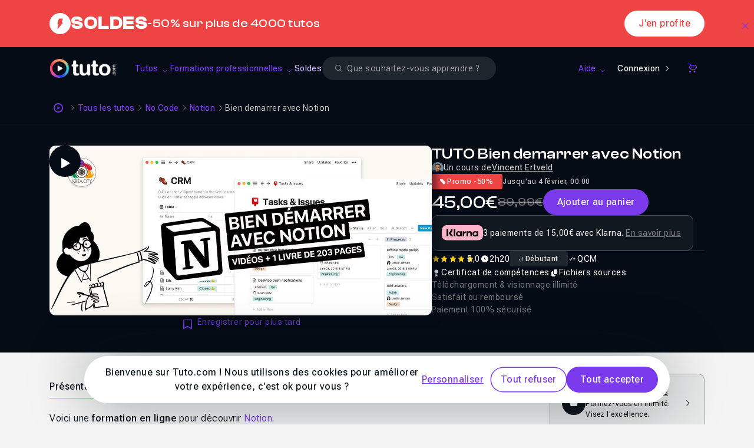

--- FILE ---
content_type: text/html; charset=UTF-8
request_url: https://fr.tuto.com/notion/bien-demarrer-avec-notion,163981.html
body_size: 29948
content:
<!DOCTYPE html>
<html lang="fr">
    <head>
        <meta charset="utf-8">
        <title>TUTO Bien demarrer avec Notion sur Tuto.com</title>
        <!-- Default favicon for browsers that do not support specific sizes or densities -->
        <link rel="icon" href="https://fr.tuto.com/favicon-light@1x.png" sizes="48x48" type="image/png">

        <script>
            if (window.matchMedia('(prefers-color-scheme: dark)').matches === true) {
                document.head.insertAdjacentHTML(
                    'beforeend',
                    '<link rel="mask-icon" href="https://fr.tuto.com/favicon-dark@1x.png" color="#050c15">' +
                    '<link rel="icon" href="https://fr.tuto.com/favicon-dark@1x.png" sizes="48x48" type="image/png">' +
                    '<link rel="icon" href="https://fr.tuto.com/favicon-dark@2x.png" sizes="96x96" type="image/png">' +
                    '<link rel="icon" href="https://fr.tuto.com/favicon-dark@3x.png" sizes="144x144" type="image/png">'
                )
            } else {
                document.head.insertAdjacentHTML(
                    'beforeend',
                    '<link rel="mask-icon" href="https://fr.tuto.com/favicon-light@1x.png" color="#ffffff">' +
                    '<link rel="icon" href="https://fr.tuto.com/favicon-light@1x.png" sizes="48x48" type="image/png">' +
                    '<link rel="icon" href="https://fr.tuto.com/favicon-light@2x.png" sizes="96x96" type="image/png">' +
                    '<link rel="icon" href="https://fr.tuto.com/favicon-light@3x.png" sizes="144x144" type="image/png">'
                )
            }
        </script>

        <meta http-equiv="Content-Type" content="text/html; charset=utf-8">
        <meta
                name="viewport"
                content="user-scalable=no,initial-scale=1.0,minimum-scale=1.0,maximum-scale=1.0,width=device-width">
        <meta
                name="mobile-web-app-capable"
                content="yes">
        <meta
                name="apple-mobile-web-app-status-bar-style"
                content="black">
        <meta
                http-equiv="X-UA-Compatible"
                content="IE=edge">

        <meta name="google-site-verification" content="bW9xD1_MgcFT9hsAXldim1uCH2Kmo5JdhMp_-jP-dN8" />

        <meta name="description" content="Voici une formation en ligne pour d&eacute;couvrir Notion.
Notion est un outil no-code de plus en plus utilis&eacute; par les freelances et entrepreneurs. Certains le d&eacute;crivent comme un second cerveau, tant vous pouvez vous appuyer sur le service. Base de donn&eacute;es, CRM, automatisation, WIKI, mini-site, documentation interne, Design System, todolist : vous pouvez faire &eacute;norm&eacute;ment de choses gr&acirc;ce &agrave; Notion.

Dans cette formation en vid&eacute;o, nous alternerons explications et d&eacute;monstrations. Ce cours a &eacute;t&eacute; imagin&eacute; selon un d&eacute;coupage en 7 jours (plus un jour bonus consacr&eacute; &agrave; l&#39;API de Notion).

Au programme de cette formation Notion en vid&eacute;o
Voici comment&#8230;" />
<link rel="canonical" title="TUTO Bien demarrer avec Notion sur Tuto.com" href="https://fr.tuto.com/notion/bien-demarrer-avec-notion,163981.html" />
    <script type="application/ld+json">{"@context":"https:\/\/schema.org","@type":"EducationalOrganization","@id":"https:\/\/www.wikidata.org\/wiki\/Q134875645","name":"Tuto.com","url":"https:\/\/fr.tuto.com\/","logo":"https:\/\/fr.tuto.com\/logo-bimi.svg","founder":{"@type":"Person","name":"Nicolas Chaunu","@id":"https:\/\/www.wikidata.org\/wiki\/Q134875747"},"sameAs":["https:\/\/www.linkedin.com\/school\/tuto-com\/","https:\/\/www.youtube.com\/tutoetformation","https:\/\/x.com\/tutofr","https:\/\/www.facebook.com\/tutoweecast","https:\/\/fr.trustpilot.com\/review\/fr.tuto.com","https:\/\/www.instagram.com\/cheztuto"],"foundingDate":"2009","description":"Tuto.com est une plateforme fran\u00e7aise de formation en ligne sp\u00e9cialis\u00e9e dans les comp\u00e9tences num\u00e9riques, cr\u00e9atives, techniques et IA.","address":{"@type":"PostalAddress","addressLocality":"Toulon","addressCountry":"FR"},"contactPoint":{"@type":"ContactPoint","telephone":"+33-1-84-80-80-29","email":"support@tuto.com","contactType":"customer support","availableLanguage":["French"]}}</script>
    <script type="application/ld+json">{"@context":"http:\/\/schema.org","@type":"BreadcrumbList","itemListElement":[{"@type":"ListItem","position":1,"item":{"@id":"https:\/\/fr.tuto.com\/","name":"Accueil"}},{"@type":"ListItem","position":2,"item":{"@id":"https:\/\/fr.tuto.com\/tuto\/","name":"Tous les tutos"}},{"@type":"ListItem","position":3,"item":{"@id":"https:\/\/fr.tuto.com\/tuto\/no-code\/","name":"No Code"}},{"@type":"ListItem","position":4,"item":{"@id":"\/notion\/","name":"Notion"}},{"@type":"ListItem","position":5,"item":{"@id":"https:\/\/fr.tuto.com\/notion\/bien-demarrer-avec-notion,163981.html","name":"Bien demarrer avec Notion"}}]}</script>
    <script type="application/ld+json">{"@context":"http:\/\/schema.org","@type":"VideoObject","name":"TUTO Bien demarrer avec Notion sur Tuto.com","description":"Voici une formation en ligne pour d&eacute;couvrir Notion.\r\nNotion est un outil no-code de plus en plus utilis&eacute; par les freelances et entrepreneurs. Certains le d&eacute;crivent comme un second cerveau, tant vous pouvez vous appuyer sur le service. Base de donn&eacute;es, CRM, automatisation, WIKI, mini-site, documentation interne, Design System, todolist : vous pouvez faire &eacute;norm&eacute;ment de choses gr&acirc;ce &agrave; Notion.\r\n\r\nDans cette formation en vid&eacute;o, nous alternerons explications et d&eacute;monstrations. Ce cours a &eacute;t&eacute; imagin&eacute; selon un d&eacute;coupage en 7 jours (plus un jour bonus consacr&eacute; &agrave; l&#39;API de Notion).\r\n\r\nAu programme de cette formation Notion en vid&eacute;o\r\nVoici comment&#8230;","thumbnailUrl":"https:\/\/fr-images.tuto.net\/tuto\/thumb\/648\/288\/163981.jpg","uploadDate":"2021-07-06T16:11:27+02:00","contentUrl":"https:\/\/fileserver.tuto.com\/preview\/preview-163981.mp4","interactionCount":11396}</script>
    <script type="application/ld+json">{"@context":"http:\/\/schema.org","@type":"Course","courseCode":163981,"name":"TUTO Bien demarrer avec Notion sur Tuto.com","description":"Voici une formation en ligne pour d&eacute;couvrir Notion.\r\nNotion est un outil no-code de plus en plus utilis&eacute; par les freelances et entrepreneurs. Certains le d&eacute;crivent comme un second cerveau, tant vous pouvez vous appuyer sur le service. Base de donn&eacute;es, CRM, automatisation, WIKI, mini-site, documentation interne, Design System, todolist : vous pouvez faire &eacute;norm&eacute;ment de choses gr&acirc;ce &agrave; Notion.&#8230;","image":"https:\/\/fr-images.tuto.net\/tuto\/thumb\/648\/288\/163981.jpg","isAccessibleForFree":false,"timeRequired":"PT2H20M43S","provider":{"@type":"Organization","name":"Tuto.com","sameAs":"https:\/\/fr.tuto.com\/"},"video":{"@type":"VideoObject","name":"TUTO Bien demarrer avec Notion sur Tuto.com","description":"Voici une formation en ligne pour d&eacute;couvrir Notion.\r\nNotion est un outil no-code de plus en plus utilis&eacute; par les freelances et entrepreneurs. Certains le d&eacute;crivent comme un second cerveau, tant vous pouvez vous appuyer sur le service. Base de donn&eacute;es, CRM, automatisation, WIKI, mini-site, documentation interne, Design System, todolist : vous pouvez faire &eacute;norm&eacute;ment de choses gr&acirc;ce &agrave; Notion.\r\n\r\nDans cette formation en vid&eacute;o, nous alternerons explications et d&eacute;monstrations. Ce cours a &eacute;t&eacute; imagin&eacute; selon un d&eacute;coupage en 7 jours (plus un jour bonus consacr&eacute; &agrave; l&#39;API de Notion).\r\n\r\nAu programme de cette formation Notion en vid&eacute;o\r\nVoici comment&#8230;","thumbnailUrl":"https:\/\/fr-images.tuto.net\/tuto\/thumb\/648\/288\/163981.jpg","uploadDate":"2021-07-06T16:11:27+02:00","contentUrl":"https:\/\/fileserver.tuto.com\/preview\/preview-163981.mp4","interactionCount":11396},"offers":[{"@type":"Offer","category":"Paid","priceCurrency":"EUR","price":45}],"hasCourseInstance":[{"@type":"CourseInstance","courseMode":"Online","courseWorkload":"PT2H20M43S"}],"aggregateRating":{"@type":"AggregateRating","ratingValue":"5.0","reviewCount":3}}</script>
    <script type="application/ld+json">{"@context":"http:\/\/schema.org","@type":"Product","name":"TUTO Bien demarrer avec Notion sur Tuto.com","image":"https:\/\/fr-images.tuto.net\/tuto\/thumb\/648\/288\/163981.jpg","description":"Voici une formation en ligne pour d&eacute;couvrir Notion.\r\nNotion est un outil no-code de plus en plus utilis&eacute; par les freelances et entrepreneurs. Certains le d&eacute;crivent comme un second cerveau, tant vous pouvez vous appuyer sur le service. Base de donn&eacute;es, CRM, automatisation, WIKI, mini-site, documentation interne, Design System, todolist : vous pouvez faire &eacute;norm&eacute;ment de choses gr&acirc;ce &agrave; Notion.&#8230;","sku":163981,"mpn":163981,"productionDate":"2021-07-06 16:11:27","brand":{"@type":"Thing","name":"Tuto.com"},"offers":{"@type":"Offer","priceCurrency":"EUR","price":45,"priceValidUntil":"2026-02-04 00:00:00","itemCondition":"http:\/\/schema.org\/NewCondition","availability":"http:\/\/schema.org\/InStock","seller":{"@type":"Organization","name":"Tuto.com","sameAs":"https:\/\/fr.tuto.com\/"},"url":"http:\/\/fr.tuto.com\/notion\/bien-demarrer-avec-notion,163981.html"},"aggregateRating":{"@type":"AggregateRating","ratingValue":"5.0","reviewCount":3}}</script>
<meta property="fb:admins" content="678236652" />
<meta property="fb:app_id" content="272132042809545" />
<meta property="og:locale" content="fr_FR" />
<meta property="og:site_name" content="Tuto.com" />
<meta property="og:type" content="product" />
<meta property="og:url" content="https://fr.tuto.com/notion/bien-demarrer-avec-notion,163981.html" />
<meta property="og:title" content="TUTO Bien demarrer avec Notion sur Tuto.com" />
<meta property="og:image" content="https://fr-images.tuto.net/tuto/thumb/1296/576/163981.jpg" />
<meta property="og:description" content="Voici une formation en ligne pour d&eacute;couvrir Notion.
Notion est un outil no-code de plus en plus utilis&eacute; par les freelances et entrepreneurs. Certains le d&eacute;crivent comme un second cerveau, tant vous pouvez vous appuyer sur le service. Base de donn&eacute;es, CRM, automatisation, WIKI, mini-site, documentation interne, Design System, todolist : vous pouvez faire &eacute;norm&eacute;ment de choses gr&acirc;ce &agrave; Notion.

Dans cette formation en vid&eacute;o, nous alternerons explications et d&eacute;monstrations. Ce cours a &eacute;t&eacute; imagin&eacute; selon un d&eacute;coupage en 7 jours (plus un jour bonus consacr&eacute; &agrave; l&#39;API de Notion).

Au programme de cette formation Notion en vid&eacute;o
Voici comment&#8230;" />
<meta name="apple-itunes-app" content="app-id=603098606" />
<meta name="twitter:card" content="summary_large_image" />
<meta name="twitter:site" content="@tutofr" />
<meta name="twitter:creator" content="@tutofr" />
<meta name="twitter:title" content="TUTO Bien demarrer avec Notion sur Tuto.com" />
<meta name="twitter:description" content="Voici une formation en ligne pour d&eacute;couvrir Notion. Notion est un outil no-code de plus en plus&#8230;" />
<meta name="twitter:image" content="https://fr-images.tuto.net/tuto/thumb/600/266/163981.jpg" />
<link rel="preload" as="image" href="//images.tuto.net/ui/logo/tuto/logo-tuto-rvb-blanc.png" imagesrcset="//images.tuto.net/ui/logo/tuto/logo-tuto-rvb-blanc.png 1x,//images.tuto.net/ui/logo/tuto/logo-tuto-rvb-blanc@2x.png 2x,//images.tuto.net/ui/logo/tuto/logo-tuto-rvb-blanc@3x.png 3x,//images.tuto.net/ui/logo/tuto/logo-tuto-rvb-blanc@4x.png 4x" importance="high" />
<link rel="stylesheet preload prefetch" href="//static.tuto.net/tpl/v4.0/common/fonts/icons.css" as="style" type="text/css" media="all" importance="high" />
<link rel="preload" href="//static.tuto.net/tpl/v4.0/common/fonts/Roboto-flex2.woff2" as="font" type="font/woff2" importance="high" crossorigin="" />
<link rel="preload" href="//static.tuto.net/tpl/v4.0/common/fonts/ClashDisplay-Variable.woff2" as="font" type="font/woff2" importance="high" crossorigin="" />
<link rel="preload" as="image" href="//fr-images.tuto.net/tuto/thumb/412/183/163981.webp" imagesrcset="//fr-images.tuto.net/tuto/thumb/412/183/163981.webp 1x, //fr-images.tuto.net/tuto/thumb/824/366/163981.webp 2x" media="(max-width: 412px)" importance="high" fetchpriority="high" />
<link rel="preload" as="image" href="//fr-images.tuto.net/tuto/thumb/648/288/163981.webp" imagesrcset="//fr-images.tuto.net/tuto/thumb/648/288/163981.webp 1x, //fr-images.tuto.net/tuto/thumb/1296/576/163981.webp 2x" media="(min-width: 413px) and (max-width: 640px)" importance="high" fetchpriority="high" />
<link rel="preload" as="image" href="//fr-images.tuto.net/tuto/thumb/1296/576/163981.webp" imagesrcset="//fr-images.tuto.net/tuto/thumb/1296/576/163981.webp 1x, //fr-images.tuto.net/tuto/thumb/2592/1152/163981.webp 2x" media="(min-width: 641px)" importance="high" fetchpriority="high" />

        <script type="application/javascript">
    dataLayer = [{"gtm_env":"production","tuto_url_static":"static.tuto.net","domain_language":"fr","facebookPixelID":"1649108242036252","facebookTrackingEventID":{"eventID":"1767781666-6v8PdftlQ7"},"facebookTrackingEvent":"ViewContent","facebookTrackingData":{"content_type":"product","content_name":"TUTO Bien demarrer avec Notion sur Tuto.com","content_ids":[163981],"product_catalog_id":"1651199038472330"},"googleRemarketing":{"ecomm_prodid":163981,"ecomm_pagetype":"product","ecomm_totalvalue":89.99,"send_to":"AW-1049984920"},"matomoEcommerceView":{"sku":"TUTO-163981","name":"Bien demarrer avec Notion","category":"Notion","price":45,"documentTitle":"TUTO Bien demarrer avec Notion sur Tuto.com"}}];
</script>
    <!-- Google Tag Manager -->
    <script>(function(w,d,s,l,i){w[l]=w[l]||[];w[l].push({'gtm.start':
    new Date().getTime(),event:'gtm.js'});var f=d.getElementsByTagName(s)[0],
    j=d.createElement(s),dl=l!='dataLayer'?'&l='+l:'';j.async=true;j.src=
    'https://www.googletagmanager.com/gtm.js?id='+i+dl;f.parentNode.insertBefore(j,f);
    })(window,document,'script','dataLayer','GTM-M6W5KZ');</script>
    <!-- End Google Tag Manager -->


    <link rel="preconnect" href="https://www.gstatic.com">
    <link rel="preconnect" href="https://www.google-analytics.com">    <!-- Matomo Tag Manager -->
    <script>
        var _mtm = window._mtm = window._mtm || [];
        _mtm.push({'mtm.startTime': (new Date().getTime()), 'event': 'mtm.Start'});
        var d=document, g=d.createElement('script'), s=d.getElementsByTagName('script')[0];
        g.async=true; g.src='https://stats.tuto.com/js/container_UlgvTiYh.js'; s.parentNode.insertBefore(g,s);
    </script>
    <!-- End Matomo Tag Manager -->

        <meta name="expires" content="never" />
        <meta name="revisit-after" content="1 day" />

        <meta name="robots" content="max-image-preview:large">

        <link href="//static.tuto.net/tpl/v4.0/front/css/compiled/20251215145700-20251212120200-a3635e73b5de14eb7ce267472cdfc48e.css" rel="stylesheet" type="text/css" media="all" />
<link href="//static.tuto.net/tpl/v4.0/common/fonts/icons.css?20251212120200" rel="stylesheet" type="text/css" media="all" />
<script type="text/javascript" src="//fr.tuto.com/js/tuto.me"></script>
<script type="text/javascript">var current_url = "https://fr.tuto.com/notion/bien-demarrer-avec-notion,163981.html"; 
var tutoLang = {};
var cartItems = 0;
var sesameConfig = {cookieDomain:".tuto.com",cookieName:"tutocitronv2",googleConsentMode:true,cdn:"static.tuto.net",loadBar:true,job:[]};
window.LibraryMediator=function(){let e=!1,n=!1,a,r,t=new Promise(e=>{a=e}),i=new Promise(e=>{r=e}),o=Promise.all([t,i]);return{notifyReady:function(t){"Sesame"===t?(e=!0,a()):"GTM"===t&&(n=!0,r())},ready:o}}();
window.LibraryMediator.ready.then(() => {Sesame.init(sesameConfig);});
var staticRules = {
	'STATICURL': '//static.tuto.net/',
	'IMGURL': '//images.tuto.net/',
	'IMGFRURL': '//fr-images.tuto.net/',
	'IMGENURL': '//en-images.tuto.net/',
	'FONTURL': '//static.tuto.net/tpl/v4.0/common/fonts/',
	'LOTTIEWEBSVGURL': '//static.tuto.net/tpl/v4.0/common/js/lottie/lottie_svg.min.js',
	'LOTTIEANIMATIONSURL': {"favorite-primary":"\/\/fr.tuto.com\/public\/lottie\/bookmark-primary.json","favorite-white":"\/\/fr.tuto.com\/public\/lottie\/bookmark-white.json"},
	'STRIPEKEY': 'pk_live_kCRX1c1feWgfL69S4UfFYD1w',
};

var GlobalMap = new Map();
var itemToFocus = null;
var freeTutoUrl = 'https://fr.tuto.com/tuto-gratuit.htm'
if(typeof formConfig === "undefined") { window.formConfig = []; };  formConfig["modalExitPopup"] = [{"name":"email","rules":{"min_length":{"htmlRule":"minlength","message":"<span class=\"text-alert text-alert-error\"><span>Le champ doit contenir au moins 8 caract\u00e8res.<\/span><\/span>"},"valid_email":{"htmlRule":"pattern","message":"<span class=\"text-alert text-alert-error\"><span>Veuillez entrer une adresse e-mail valide<\/span><\/span>"},"type":{"htmlRule":"type","message":"<span class=\"text-alert text-alert-error\"><span>Veuillez entrer une adresse e-mail valide<\/span><\/span>"}}}];
var playlistsFree = []; 
var tvpInstances = new Map();

if (typeof tutoLang === "undefined") {
    var tutoLang = {};
}
var tmp_d2oUKuew = []
tutoLang = {
  ...tutoLang,
  ...tmp_d2oUKuew
}</script>
    </head>
    <body class="is-mobile has-banner-top-mega overflow-x-hidden">
        <!-- Google Tag Manager (noscript) -->
    <noscript><iframe src="https://www.googletagmanager.com/ns.html?id=GTM-M6W5KZ"
    height="0" width="0" style="display:none;visibility:hidden"></iframe></noscript>
    <!-- End Google Tag Manager (noscript) -->

    <div class="ad-banner-padding"></div>

    
    <div id="banner-top-mega" class="banner-top as-banner-top asc-event cursor-pointer banner-mega bg-tuto-alert-error-60"><div class="inner" data-id="1021"><div class="banner-left"><div class="banner-icon text-tuto-alert-error-60"><i class="icon icon-filled-tuto-thunder"></i></div><div class="banner-title-description" data-as="link"><div class="banner-title">Soldes</div><div class="banner-description">-50% sur plus de 4000 tutos</div></div></div><div class="banner-right"><button class="btn btn-secondary btn-white btn-medium rounded-full"><span class="text-tuto-alert-error-60">J'en profite</span></button></div></div><button class="btn btn-link btn-icon btn-icon-only icon-after btn-white btn-medium rounded-none" data-close="top-banner" title="Close"><span class="sr-only">Close</span><i class="icon icon-outlined-tuto-close" aria-hidden="true"></i></button></div><div class="navbar-container navbar-header-dark " id="navbar"  data-scroll-listener="tuto-main" data-parent="body"><nav class="navbar">
<button type="button"
                    class="tmm-toggle navbar-toggle"
                    aria-label="Ouvrir la navigation mobile">
                <span class="icon-bar"></span>
                <span class="icon-bar"></span>
            </button>
<div class="js-logo-area">
                <div class="tuto-logo-container js-logo">
                    <a href="/" class="navbar-tuto-logo" title="Tuto.com">
                        <picture><source srcset="//images.tuto.net/ui/logo/tuto/logo-tuto-rvb-blanc@4x.png 4x, //images.tuto.net/ui/logo/tuto/logo-tuto-rvb-blanc@3x.png 3x, //images.tuto.net/ui/logo/tuto/logo-tuto-rvb-blanc@2x.png 2x, //images.tuto.net/ui/logo/tuto/logo-tuto-rvb-blanc.png 1x" type="image/png" media="all"><img class="" alt="Tuto logo" width="130" height="38" loading="eager" fetchpriority="high" src="//images.tuto.net/ui/logo/tuto/logo-tuto-rvb-blanc.png" decoding="async"></picture>
                    </a>
                </div>
            </div>
<div class="navbar-menu">
<ul class="navbar-links">
<li class=""><button class="btn btn-link btn-white btn-medium rounded-none navbar-link-item enabled-tuto-menu has-dropdown" type="button" data-dropdown="tuto" data-icon-class="icon-outlined-tuto-tuto"><span>Tutos</span><i class="icon icon-outlined-tuto-arrow-down icon-down-rotate"></i></button></li>
<li class=""><button class="btn btn-link btn-white btn-medium rounded-none navbar-link-item enabled-tuto-menu has-dropdown" type="button" data-dropdown="formation" data-icon-class="icon-outlined-tuto-shapes"><span>Formations professionnelles</span><i class="icon icon-outlined-tuto-arrow-down icon-down-rotate"></i></button></li>
<li class=""><a class="btn btn-link btn-white btn-medium rounded-none navbar-link-item enabled-tuto-menu" href="https://fr.tuto.com/promos/" data-icon-class="icon-outlined-tuto-shapes" style="color:#C4B5FD;">Soldes</a></li>
</ul>
<div id="search-form" class="search-form-wrapper">
    <form action="https://fr.tuto.com/recherche/" method="post" autocomplete="off" data-empty-message="Veuillez renseigner un ou plusieurs mots clés pour votre recherche.">
        <div class="search-field-wrapper">
            <div class="form-group-wrapper input-glassed"><label for="search-glassed" class="form-input-label sr-only">Search</label><div class="form-input-wrapper form-input-wrapper-glassed"><i class="icon icon-filled-tuto-error-circle absolute addon-after invisible" id="search-glassed-error-icon"></i><input  id="search-glassed" type="search" name="q" placeholder="Que souhaitez-vous apprendre ?" value="" aria-describedby="search-glassed-error" size="32" class="form-input form-input-small form-input-glassed"><div class="form-input-search-icon-wrapper"><i class="icon icon-outlined-tuto-search"></i></div><div class="form-input-close-icon-wrapper invisible"><i class="icon icon-outlined-tuto-close"></i></div></div><span class="form-input-helper-container hidden" aria-live="assertive" id="search-glassed-error"></span></div>
        </div>
    </form>
</div><ul class="navbar-links-right">
<li class=""><button class="btn btn-link btn-white btn-medium rounded-none navbar-link-item enabled-tuto-menu has-dropdown" type="button" data-dropdown="help" data-icon-class="icon-outlined-tuto-help"><span>Aide</span><i class="icon icon-outlined-tuto-arrow-down icon-down-rotate"></i></button></li>
<li class=""><a class="btn btn-tertiary btn-icon icon-after inline-flex justify-center items-center btn-white btn-small rounded-full navbar-link-item" href="https://fr.tuto.com/connexion/?redirect=https://fr.tuto.com/notion/bien-demarrer-avec-notion,163981.html">Connexion<i class="icon icon-outlined-tuto-arrow-right"></i></a></li>
<li class=""><a class="btn btn-link btn-icon btn-icon-only icon-after btn-white btn-small rounded-none navbar-link-item" href="https://fr.tuto.com/panier/" data-cart-link="true" title="Panier"><span class="sr-only">Panier</span><i class="icon icon-outlined-tuto-shop" aria-hidden="true"></i></a></li>
</ul>
</div>
</nav>
<div class="tuto-menu-popover js-tmd-wrapper"><div class="tuto-menu-content js-tmd-content"><div class="tuto-menu-background js-tmd-bg"></div><div class="absolute left-0 top-0"><section class="section section-tuto js-tmd-section " data-align="center" data-sizes="sm:640*1010,md:768*500,lg:1024*480,xl:1280*490,2xl:1400*490">
<div class="flyout-menu-content content">
<div data-tmm-section="tuto">
<div class="flyout-menu-row pb-6">
<div class="">
<a data-tmm-level="1" href="https://fr.tuto.com/tuto/" class="flyout-menu-big-icon-with-label-wrapper">
<span class="flyout-menu-big-icon-wrapper">
<i class="icon icon-outlined-tuto-tuto "></i>
</span>
<span class="flyout-menu-sub-title" data-tmm-data="label" data-tmm-triggerLink="tuto">Voir tous les tutos</span>
<span class="text-xs">
<i class="icon icon-outlined-tuto-arrow-right"></i>
</span>
</a>
</div>
</div>
<div class="flyout-menu-row">
<div class="flyout-menu-row-tuto">
<div class="tuto-links">
<div>
<div>
<div data-tmm-level="1" class="flyout-menu-sub-title mb-2"><span data-tmm-data="label" data-tmm-trigger-panel="creativite_design">Créativité & Design</span></div>
<div data-tmm-data="panel" data-tmm-panel="creativite_design" class="flyout-menu-list ">
<a class="btn btn-link btn-medium rounded-none flyout-menu-list-item" href="https://fr.tuto.com/tuto/photographie-retouche/" title="Photographie & Retouche">Photographie & Retouche</a>
<a class="btn btn-link btn-medium rounded-none flyout-menu-list-item" href="https://fr.tuto.com/tuto/3d/" title="3D">3D</a>
<a class="btn btn-link btn-medium rounded-none flyout-menu-list-item" href="https://fr.tuto.com/tuto/graphisme-print/" title="Graphisme & Print">Graphisme & Print</a>
<a class="btn btn-link btn-medium rounded-none flyout-menu-list-item" href="https://fr.tuto.com/tuto/video/" title="Réalisation & Montage vidéo">Réalisation & Montage vidéo</a>
<a class="btn btn-link btn-medium rounded-none flyout-menu-list-item" href="https://fr.tuto.com/tuto/audio-mao/" title="Audio & MAO">Audio & MAO</a>
<a class="btn btn-link btn-medium rounded-none flyout-menu-list-item" href="https://fr.tuto.com/tuto/dessin/" title="Dessin">Dessin</a>
<a class="btn btn-link btn-medium rounded-none flyout-menu-list-item" href="https://fr.tuto.com/tuto/animation-motion-design/" title="Animation & Motion design">Animation & Motion design</a>
<a class="btn btn-link btn-medium rounded-none flyout-menu-list-item" href="https://fr.tuto.com/tuto/ux-ui-design/" title="UX/UI design">UX/UI design</a>
<a class="btn btn-link btn-medium rounded-none flyout-menu-list-item" href="https://fr.tuto.com/tuto/digital-painting/" title="Digital painting">Digital painting</a>
<a class="btn btn-link btn-medium rounded-none flyout-menu-list-item" href="https://fr.tuto.com/tuto/cao/" title="CAO">CAO</a>
</div>
</div>
<div>
<div data-tmm-level="1" class="flyout-menu-sub-title mb-2"><span data-tmm-data="label" data-tmm-trigger-panel="developpement_it">Développement & IT</span></div>
<div data-tmm-data="panel" data-tmm-panel="developpement_it" class="flyout-menu-list ">
<a class="btn btn-link btn-medium rounded-none flyout-menu-list-item" href="https://fr.tuto.com/tuto/web/" title="Web">Web</a>
<a class="btn btn-link btn-medium rounded-none flyout-menu-list-item" href="https://fr.tuto.com/tuto/programmation/" title="Programmation">Programmation</a>
<a class="btn btn-link btn-medium rounded-none flyout-menu-list-item" href="https://fr.tuto.com/tuto/systeme-d-exploitation/" title="Système d'exploitation">Système d'exploitation</a>
<a class="btn btn-link btn-medium rounded-none flyout-menu-list-item" href="https://fr.tuto.com/tuto/serveur-administration-systemes/" title="Serveur & Administration Systèmes">Serveur & Administration Systèmes</a>
<a class="btn btn-link btn-medium rounded-none flyout-menu-list-item" href="https://fr.tuto.com/tuto/domotique-objets-connectes/" title="Domotique et Objets Connectés">Domotique et Objets Connectés</a>
<a class="btn btn-link btn-medium rounded-none flyout-menu-list-item" href="https://fr.tuto.com/tuto/game-design/" title="Game Design">Game Design</a>
</div>
</div>
<div>
<div data-tmm-level="1" class="flyout-menu-sub-title mb-2"><span data-tmm-data="label" data-tmm-trigger-panel="business_marketing">Business & Marketing</span></div>
<div data-tmm-data="panel" data-tmm-panel="business_marketing" class="flyout-menu-list ">
<a class="btn btn-link btn-medium rounded-none flyout-menu-list-item" href="https://fr.tuto.com/tuto/bureautique/" title="Bureautique">Bureautique</a>
<a class="btn btn-link btn-medium rounded-none flyout-menu-list-item" href="https://fr.tuto.com/tuto/ecommerce-emarketing/" title="Ecommerce & Emarketing">Ecommerce & Emarketing</a>
<a class="btn btn-link btn-medium rounded-none flyout-menu-list-item" href="https://fr.tuto.com/tuto/droit-numerique/" title="Droit Numérique">Droit Numérique</a>
<a class="btn btn-link btn-medium rounded-none flyout-menu-list-item" href="https://fr.tuto.com/tuto/business/" title="Business">Business</a>
</div>
</div>
<div>
<div data-tmm-level="1" class="flyout-menu-sub-title mb-2"><span data-tmm-data="label" data-tmm-trigger-panel="autres">Autres</span></div>
<div data-tmm-data="panel" data-tmm-panel="autres" class="flyout-menu-list ">
<a class="btn btn-link btn-medium rounded-none flyout-menu-list-item" href="https://fr.tuto.com/tuto/no-code/" title="No Code">No Code</a>
<a class="btn btn-link btn-medium rounded-none flyout-menu-list-item" href="https://fr.tuto.com/tuto/ia-generative/" title="IA Générative">IA Générative</a>
</div>
</div>
</div>
</div>
<div class="divider">
</div>
<div class="tuto-tags">
<div>
<div class="flyout-menu-sub-title mb-3">Logiciels populaires</div>
<div class="flyout-menu-sub-tags-block">
<a class="tag tag-link cursor-pointer tag tag-xs tag-link" href="/photoshop/">Photoshop</a>
<a class="tag tag-link cursor-pointer tag tag-xs tag-link" href="/after-effects/">After Effects</a>
<a class="tag tag-link cursor-pointer tag tag-xs tag-link" href="/illustrator/">Illustrator</a>
<a class="tag tag-link cursor-pointer tag tag-xs tag-link" href="/blender/">Blender</a>
<a class="tag tag-link cursor-pointer tag tag-xs tag-link" href="/excel/">Excel</a>
<a class="tag tag-link cursor-pointer tag tag-xs tag-link" href="/sketchup/">SketchUp</a>
<a class="tag tag-link cursor-pointer tag tag-xs tag-link" href="/lightroom/">Lightroom</a>
<a class="tag tag-link cursor-pointer tag tag-xs tag-link" href="/affinity-photo/">Affinity Photo</a>
<a class="tag tag-link cursor-pointer tag tag-xs tag-link" href="/premiere/">Premiere</a>
<a class="tag tag-link cursor-pointer tag tag-xs tag-link" href="/cinema-4d/">Cinema 4D</a>
</div>
<div class="flyout-menu-sub-title mb-3">Technos populaires</div>
<div class="flyout-menu-sub-tags-block">
<a class="tag tag-link cursor-pointer tag tag-xs tag-link" href="/css/">CSS</a>
<a class="tag tag-link cursor-pointer tag tag-xs tag-link" href="/javascript/">JavaScript</a>
<a class="tag tag-link cursor-pointer tag tag-xs tag-link" href="/php/">Php</a>
<a class="tag tag-link cursor-pointer tag tag-xs tag-link" href="/html/">HTML</a>
<a class="tag tag-link cursor-pointer tag tag-xs tag-link" href="/wordpress/">WordPress</a>
<a class="tag tag-link cursor-pointer tag tag-xs tag-link" href="/bootstrap/">Bootstrap</a>
<a class="tag tag-link cursor-pointer tag tag-xs tag-link" href="/react/">React</a>
<a class="tag tag-link cursor-pointer tag tag-xs tag-link" href="/virtualbox/">VirtualBox</a>
<a class="tag tag-link cursor-pointer tag tag-xs tag-link" href="/jquery/">jQuery</a>
<a class="tag tag-link cursor-pointer tag tag-xs tag-link" href="/laravel/">Laravel</a>
</div>
</div>
</div>
</div>
</div>
<div class="flyout-menu-separator"></div>
<div class="flyout-menu-row">
<div class="flex gap-x-4 items-center">
<div data-tmm-bottom>
<a class="btn btn-primary btn-white btn-small rounded-full inline-block" href="https://fr.tuto.com/abonnements/">Abonnement Tuto.com</a>
</div>
<div>
<span class="flyout-menu-bottom-line">Formez-vous toute l’année en illimité 🔥</span>
</div>
</div>
</div>
</div>
</div>
</section>
<section class="section section-formation js-tmd-section " data-align="left" data-sizes="sm:370*400,md:370*400,lg:370*470,xl:320*470,2xl:320*470">
<div class="flyout-menu-content content">
<div data-tmm-section="formation">
<div class="flyout-menu-row pb-6">
<div class="">
<a data-tmm-level="1" href="https://fr.tuto.com/parcours-pro.htm" class="flyout-menu-big-icon-with-label-wrapper">
<span class="flyout-menu-big-icon-wrapper">
<i class="icon icon-outlined-tuto-shapes "></i>
</span>
<span class="flyout-menu-sub-title" data-tmm-data="label" data-tmm-triggerLink="tuto">Voir toutes les formations</span>
<span class="text-xs">
<i class="icon icon-outlined-tuto-arrow-right"></i>
</span>
</a>
</div>
</div>
<div class="flyout-menu-row">
<div class="flex gap-x-8">
<div class="w-full">
<div>
<div>
<div data-tmm-level="1" class="flyout-menu-sub-title mb-2"><span data-tmm-data="label" data-tmm-trigger-panel="jobs">Les plus suivies</span></div>
<div data-tmm-data="panel" data-tmm-panel="jobs" class="flyout-menu-list ">
<a class="btn btn-link btn-medium rounded-none flyout-menu-list-item" href="https://fr.tuto.com/formation-photographe.htm" title="Photographe CPF"><span class="can-crop">Photographe</span> <span class="cpf-label">CPF</span></a>
<a class="btn btn-link btn-medium rounded-none flyout-menu-list-item" href="https://fr.tuto.com/formation-design-graphique.htm" title="Design Graphique CPF CPF"><span class="can-crop">Design Graphique CPF</span> <span class="cpf-label">CPF</span></a>
<a class="btn btn-link btn-medium rounded-none flyout-menu-list-item" href="https://fr.tuto.com/formation-digital-painter.htm" title="Digital Painter CPF"><span class="can-crop">Digital Painter</span> <span class="cpf-label">CPF</span></a>
<a class="btn btn-link btn-medium rounded-none flyout-menu-list-item" href="https://fr.tuto.com/formation-videaste.htm" title="Vidéaste CPF"><span class="can-crop">Vidéaste</span> <span class="cpf-label">CPF</span></a>
<a class="btn btn-link btn-medium rounded-none flyout-menu-list-item" href="https://fr.tuto.com/formation-graphiste-illustrator.htm" title="Graphiste Illustrator CPF"><span class="can-crop">Graphiste Illustrator</span> <span class="cpf-label">CPF</span></a>
<a class="btn btn-link btn-medium rounded-none flyout-menu-list-item" href="https://fr.tuto.com/formation-graphiste-photoshop.htm" title="Graphiste Photoshop CPF"><span class="can-crop">Graphiste Photoshop</span> <span class="cpf-label">CPF</span></a>
<a class="btn btn-link btn-medium rounded-none flyout-menu-list-item" href="https://fr.tuto.com/formation-developpeur-cpf-front-end.htm" title="Développeur Web Front-End éligible CPF CPF"><span class="can-crop">Développeur Web Front-End éligible CPF</span> <span class="cpf-label">CPF</span></a>
</div>
</div>
</div>
</div>
</div>
</div>
</div>
</div>
</section>
<section class="section section-help js-tmd-section " data-align="right" data-sizes="sm:300*270,md:300*270,lg:300*270,xl:300*270,2xl:300*270">
<div class="flyout-menu-content content">
<div data-tmm-section="help">
<div class="flyout-menu-row">
<div class="">
<div>
<div>
<div data-tmm-level="1" class="flyout-menu-sub-title mb-2"><span data-tmm-data="label" data-tmm-trigger-panel="help">Besoin d'aide ?</span></div>
<div data-tmm-data="panel" data-tmm-panel="help" class="flyout-menu-list ">
<a class="btn btn-link btn-medium rounded-none flyout-menu-list-item" href="https://aide.tuto.com/questions-frequentes" title="Les questions fréquentes">Les questions fréquentes</a>
<a class="btn btn-link btn-medium rounded-none flyout-menu-list-item" href="https://fr.tuto.com/proposer-un-cours.htm" title="Proposer un cours">Proposer un cours</a>
<a class="btn btn-link btn-medium rounded-none flyout-menu-list-item" href="https://aide.tuto.com/" title="Aide en ligne">Aide en ligne</a>
<a class="btn btn-link btn-medium rounded-none flyout-menu-list-item" href="https://aide.tuto.com/fr/articles/133750-contacter-l-equipe" title="Contacter l’équipe">Contacter l’équipe</a>
<a class="btn btn-link btn-medium rounded-none flyout-menu-list-item" href="https://aide.tuto.com/pour-un-bon-depart/pourquoi-se-former-sur-tutocom" title="Pourquoi vous former sur Tuto.com ?">Pourquoi vous former sur Tuto.com ?</a>
<a class="btn btn-link btn-medium rounded-none flyout-menu-list-item" href="https://fr.tuto.com/app/" title="Télécharger nos applications">Télécharger nos applications</a>
</div>
</div>
</div>
</div>
</div>
</div>
</div>
</section>
</div></div><span class="tuto-menu-caret js-tmd-caret"></span></div>    <div class="mobile-buttons" style="display:none">
        <button class="btn btn-link btn-icon btn-icon-only icon-after btn-white btn-large rounded-none" type="button" data-tmms-action="open" data-tmms-target="search-menu" title="Recherche"><span class="sr-only">Recherche</span><i class="icon icon-outlined-tuto-search" aria-hidden="true"></i></button>
        <a class="btn btn-link btn-icon btn-icon-only icon-after btn-white btn-large rounded-none" href="https://fr.tuto.com/connexion/?redirect=https://fr.tuto.com/notion/bien-demarrer-avec-notion,163981.html" title="USER"><span class="sr-only">USER</span><i class="icon icon-outlined-tuto-user" aria-hidden="true"></i></a>
        <a class="btn btn-link btn-icon btn-icon-only icon-after btn-white btn-large rounded-none" href="https://fr.tuto.com/panier/" data-cart-link="true" title="Panier"><span class="sr-only">Panier</span><i class="icon icon-outlined-tuto-shop" aria-hidden="true"></i></a>
    </div></div>

<div id="tuto-main" class="product-page">

    <div class="breadcrumb-dark-border">
<div class="breadcrumb breadcrumb-dark">
<nav aria-label="Breadcrumb" class="breadcrumb-inner">
<div class="breadcrumb-item breadcrumb-start">
<a class="btn btn-link btn-icon btn-icon-only icon-after btn-white btn-xs rounded-none breadcrumb-start" href="/" title="Tuto.com"><span class="sr-only">Tuto.com</span><i class="icon icon-logo-tuto-symbol" aria-hidden="true"></i></a>
</div>
<span class="breadcrumb-separator" aria-hidden="true"><i class="icon icon-outlined-tuto-arrow-right"></i></span>
<div class="breadcrumb-item">
<a class="btn btn-link btn-white btn-medium rounded-none font-medium" href="https://fr.tuto.com/tuto/">Tous les tutos</a>
</div>
<span class="breadcrumb-separator" aria-hidden="true"><i class="icon icon-outlined-tuto-arrow-right"></i></span>
<div class="breadcrumb-item">
<a class="btn btn-link btn-white btn-medium rounded-none font-medium" href="https://fr.tuto.com/tuto/no-code/">No Code</a>
</div>
<span class="breadcrumb-separator" aria-hidden="true"><i class="icon icon-outlined-tuto-arrow-right"></i></span>
<div class="breadcrumb-item">
<a class="btn btn-link btn-white btn-medium rounded-none font-medium" href="/notion/">Notion</a>
</div>
<span class="breadcrumb-separator" aria-hidden="true"><i class="icon icon-outlined-tuto-arrow-right"></i></span>
<div class="breadcrumb-item breadcrumb-end">
<span class="breadcrumb-current" aria-current="page">Bien demarrer avec Notion</span>
</div>
</nav>
</div>
</div>

    <div class="product-header-wrapper">
        <div class="product-header">
            <div class="inner">
                <div class="inner-left">
                    <div class="preview-player">
    <div class="preview-player-thumbnail">
        <picture><source srcset="//fr-images.tuto.net/tuto/thumb/412/183/163981.webp 1x, //fr-images.tuto.net/tuto/thumb/824/366/163981.webp 1.1x" type="image/webp" media="(max-width: 412px)"><source srcset="//fr-images.tuto.net/tuto/thumb/412/183/163981.jpg 1x, //fr-images.tuto.net/tuto/thumb/824/366/163981.jpg 1.1x" type="image/jpeg" media="(max-width: 412px)"><source srcset="//fr-images.tuto.net/tuto/thumb/648/288/163981.webp 1x, //fr-images.tuto.net/tuto/thumb/1296/576/163981.webp 1.1x" type="image/webp" media="(max-width: 640px)"><source srcset="//fr-images.tuto.net/tuto/thumb/648/288/163981.jpg 1x, //fr-images.tuto.net/tuto/thumb/1296/576/163981.jpg 1.1x" type="image/jpeg" media="(max-width: 640px)"><source srcset="//fr-images.tuto.net/tuto/thumb/1296/576/163981.webp 1x" type="image/webp" media="all"><source srcset="//fr-images.tuto.net/tuto/thumb/1296/576/163981.jpg 1x" type="image/jpeg" media="all"><img class="product-thumbnail" alt="Bien demarrer avec Notion" width="1296" height="576" src="//fr-images.tuto.net/tuto/thumb/1296/576/163981.jpg" loading="eager" fetchpriority="high" decoding="sync"></picture>    </div>
    <div class="preview-player-overlay">
        <button class="btn btn-secondary btn-icon btn-icon-only icon-after btn-large rounded-full" data-play="trailer" title="Play"><span class="sr-only">Play</span><i class="icon icon-filled-tuto-play" aria-hidden="true"></i></button>    </div>
    <div class="tvp-container"><div style="padding-bottom: 56.25%" id="product-preview-player" tabindex="0" data-poster="https://fr-images.tuto.net/tuto/thumb/1296/729/163981.jpg" class="tvp-player tvp-init tvp-subtitles" tabindex="0"><div class="tvp-video-container"><div class="tvp-video" poster="https://fr-images.tuto.net/tuto/thumb/1296/729/163981.jpg"><source src="https://fileserver.tuto.com/preview/preview-163981.mp4" type="video/mp4"><track
                                label="Français"
                                kind="subtitles"
                                srclang="fr"
                                src="https://fileserver.tuto.com/subtitle/163981.preview-fr.vtt"
                                mode="hidden"
                                /></div></div><div id="tvp-subtitles-container"></div><div class="tvp-ui"><div class="tvp-ui-top"><div class="tvp-ui-top-left"></div><div class="tvp-ui-top-right"><button class="btn btn-primary btn-icon btn-icon-only icon-after btn-glassed btn-medium rounded-full" type="button" data-action="cast" title="Cast"><span class="sr-only">Cast</span><i class="icon icon-outlined-tuto-cast" aria-hidden="true"></i></button><button class="btn btn-primary btn-icon btn-icon-only icon-after btn-glassed btn-medium rounded-full tvp-close" type="button" data-action="close" title="Close"><span class="sr-only">Close</span><i class="icon icon-outlined-tuto-close" aria-hidden="true"></i></button></div></div><div class="tvp-ui-center"><div class="tvp-flash tvp-flash-play"><button class="btn btn-link btn-icon btn-icon-only icon-after btn-white btn-medium rounded-none tvp-btn-play" type="button" data-action="play" title="Play"><span class="sr-only">Play</span><i class="icon icon-filled-tuto-play" aria-hidden="true"></i></button></div><div class="tvp-flash tvp-flash-pause"><button class="btn btn-link btn-icon btn-icon-only icon-after btn-white btn-medium rounded-none tvp-btn-pause" type="button" data-action="play" title="Pause"><span class="sr-only">Pause</span><i class="icon icon-outlined-tuto-pause" aria-hidden="true"></i></button></div><div class="tvp-loader"><div></div><div></div><div></div><div></div></div><div class="tvp-error tvp-ui-error"><div><i class="icon icon-filled-tuto-error-circle text-3xl"></i></div><div class="font-medium text-base">Problème de lecture</div><div class="text-center text-base text-white/60 mb-4">Cette vidéo ne semble pas disponible</div><div><a class="btn btn-secondary btn-white btn-small rounded-full" href="https://aide.tuto.com/fr/articles/133750-contacter-l-equipe" target="_blank">Signaler</a></div></div></div><div class="tvp-ui-bottom"><div class="tvp-ui-bottom-top"><div class="tvp-ui-elapsed">00:00</div><div class="tvp-ui-progress"><input type="range" value="0" min="0" max="100" step="1" class="tvp-ui-range tvp-ui-seek"><canvas class="tvp-ui-buffer"></canvas></div><div class="tvp-ui-remaining">00:00</div></div><div class="tvp-ui-bottom-bottom"><div class="tvp-ui-buttons tvp-ui-bottom-left"><button class="btn btn-link btn-icon btn-icon-only icon-after btn-white btn-medium rounded-none tvp-btn-play" type="button" data-action="play" title="Play"><span class="sr-only">Play</span><i class="icon icon-filled-tuto-play" aria-hidden="true"></i></button><button class="btn btn-link btn-icon btn-icon-only icon-after btn-white btn-medium rounded-none tvp-btn-pause" type="button" data-action="play" title="Pause"><span class="sr-only">Pause</span><i class="icon icon-outlined-tuto-pause" aria-hidden="true"></i></button><button class="btn btn-link btn-icon btn-icon-only icon-after btn-white btn-medium rounded-none tvp-btn-next" type="button" data-action="next" title="Next"><span class="sr-only">Next</span><i class="icon icon-outlined-tuto-play-next" aria-hidden="true"></i></button><button class="btn btn-link btn-icon btn-icon-only icon-after btn-white btn-medium rounded-none tvp-btn-rewind" type="button" data-action="rewind" title="Forward"><span class="sr-only">Forward</span><i class="icon icon-outlined-tuto-rewind" aria-hidden="true"></i></button><button class="btn btn-link btn-icon btn-icon-only icon-after btn-white btn-medium rounded-none tvp-btn-forward" type="button" data-action="forward" title="Forward"><span class="sr-only">Forward</span><i class="icon icon-outlined-tuto-fast-forward" aria-hidden="true"></i></button><button class="btn btn-link btn-white btn-medium rounded-none tvp-btn-speed" type="button" data-action="speed"><span>1<small>x</small></span></button></div><div class="tvp-ui-bottom-center tvp-ui-title"></div><div class="tvp-ui-buttons tvp-ui-bottom-right"><div class="tvp-ui-volume"><button class="btn btn-link btn-icon btn-icon-only icon-after btn-white btn-medium rounded-none tvp-ui-mute" type="button" data-action="volume" title="mute video"><span class="sr-only">mute video</span><i class="icon icon-outlined-tuto-sound-on" aria-hidden="true"></i></button><div class="tvp-ui-volume-input-range"><input tabindex="-1" type="range" value="0" min="0" max="100" step="1" class="tvp-ui-range tvp-ui-volume-range"></div></div><button class="btn btn-link btn-icon btn-icon-only icon-after btn-white btn-medium rounded-none" type="button" data-action="subtitles" title="Subtitles"><span class="sr-only">Subtitles</span><i class="icon icon-outlined-tuto-subtitles" aria-hidden="true"></i></button><button class="btn btn-link btn-icon btn-icon-only icon-after btn-white btn-medium rounded-none" type="button" data-action="pin" title="Pin"><span class="sr-only">Pin</span><i class="icon icon-outlined-tuto-pin" aria-hidden="true"></i></button><button class="btn btn-link btn-icon btn-icon-only icon-after btn-white btn-medium rounded-none" type="button" data-action="settings" title="Settings"><span class="sr-only">Settings</span><i class="icon icon-outlined-tuto-cog" aria-hidden="true"></i></button><button class="btn btn-link btn-icon btn-icon-only icon-after btn-white btn-medium rounded-none" type="button" data-action="fullscreen" title="Fullscreen"><span class="sr-only">Fullscreen</span><i class="icon icon-outlined-tuto-full-screen" aria-hidden="true"></i></button><div class="no-subtitles-badge">Sous-titres non disponibles</div></div></div></div><div class="tvp-ui-overlay tvp-ui-overlay-default"><button class="btn btn-secondary btn-icon btn-icon-only icon-after btn-large rounded-full" data-play="trailer" title="Play"><span class="sr-only">Play</span><i class="icon icon-filled-tuto-play" aria-hidden="true"></i></button></div></div></div></div></div>
                    <div class="product-bottom-actions left">
                        <button class="btn btn-link btn-icon icon-before inline-flex justify-center items-center btn-white btn-small rounded-none font-normal text-white/80 js-bookmark-button" data-id-tuto="163981"><i class="icon icon-outlined-tuto-bookmark text-2xl"></i><span>Enregistrer pour plus tard</span><span class="saved">Enregistré pour plus tard</span></button>                    </div>
                </div>
                <div class="inner-right">
                    <div class="tutorial-title-wrapper">
                        <div class="tooltip-container tooltip-neutral tooltip-bottom"><h1 class="heading text-3xl text-fluid black tutorial-title text-white" data-tooltip-id="tuto-title-tooltip">TUTO Bien demarrer avec Notion</h1><div class="tooltip tooltip-arrow-start" id="tuto-title-tooltip" data-position="bottom" data-alignment="start" role="tooltip">TUTO Bien demarrer avec Notion</div></div>                    </div>
                                            <div class="product-contributors">
                            <div class="product-contributors-avatar">
                                <picture><source srcset="//images.tuto.net/avatar/contributor/20/20/7107881_originale.webp 1x, //images.tuto.net/avatar/contributor/40/40/7107881_originale.webp 2x" type="image/webp" media="all"><source srcset="//images.tuto.net/avatar/contributor/20/20/7107881_originale.jpg 1x, //images.tuto.net/avatar/contributor/40/40/7107881_originale.jpg 2x" type="image/jpeg" media="all"><img class="rounded-full" alt="Vincent Ertveld" loading="eager" width="20" height="20" src="//images.tuto.net/avatar/contributor/20/20/7107881_originale.jpg" decoding="async" fetchpriority="low"></picture>                            </div>
                            <div class="product-contributors-link">
                                <span>Un cours de</span>
                                <div><div class="tooltip-container tooltip-neutral tooltip-top"><div data-tooltip-id="uj9mUIH6" class="product-contributor-tooltip"><a class="btn btn-link btn-inline btn-white btn-small rounded-none" href="https://fr.tuto.com/formateur/kreacity.htm" aria-labelledby="uj9mUIH6">Vincent Ertveld</a></div><div class="tooltip tooltip-arrow-end" id="uj9mUIH6" data-position="top" data-alignment="end" role="tooltip">Vincent Ertveld</div></div></div>
                            </div>
                        </div>
                                                                <div class="product-discount">
                            <span class="badge badge-solid badge-error badge-xs badge-icon-before badge-icon"><i class="icon icon-filled-tuto-label"></i><span>Promo -50%</span></span> Jusqu'au 4 février, 00:00                        </div>
                                                                <div class="product-price">
                                                        <span class="heading text-3xl black product-current-price">45,00€</span><span class="heading text-2xl black product-old-price">89,99€</span><button class="btn btn-primary btn-medium rounded-full product-cart-button js-product-cart-button" data-sku="163981" data-type="1" data-action="cart-add">Ajouter au panier</button>                        </div>
                                        <div class="tuto-divider"></div>
                    <div class="product-meta">
                        <div class="product-meta-data">
                            <div class="inline-flex"><i class="icon icon-filled-tuto-star text-tuto-secondary-gamma-50"></i><i class="icon icon-filled-tuto-star text-tuto-secondary-gamma-50"></i><i class="icon icon-filled-tuto-star text-tuto-secondary-gamma-50"></i><i class="icon icon-filled-tuto-star text-tuto-secondary-gamma-50"></i><i class="icon icon-filled-tuto-star text-tuto-secondary-gamma-50"></i><span class="sr-only">5</span></div>                            <div class="-ml-3">5,0</div>                            <div class="flex items-center gap-x-1"><i class="icon icon-filled-tuto-time text-base"></i>2h20</div>                            <span class="badge badge-solid badge-glassed badge-xs badge-icon-before badge-icon"><i class="icon icon-outlined-tuto-level"></i><span>Débutant</span></span>                            <div class="flex items-center gap-x-1"><i class="icon icon-outlined-tuto-maths text-base"></i>QCM</div>                                                            <div class="part-wrapped">
                                    <div class="flex items-center gap-x-1"><i class="icon icon-filled-tuto-certificate text-base"></i>Certificat de compétences</div>                                    <div class="flex items-center gap-x-1"><i class="icon icon-filled-tuto-files text-base"></i>Fichiers sources</div>                                </div>
                                                    </div>
                    </div>
                                            <div class="product-klarna-banner-wrapper">
                            <div class="product-klarna-banner">
                                <div id="payment-method-messaging-element"></div>
                                <div class="inner-flex">
                                    <div class="svg-container"><img class="" src="https://images.tuto.net/svg/logo/klarna-condensed.svg" alt="klarna-condensed" width="512" height="512" loading="lazy" decoding="async" fetchpriority="low"></div>
                                    <div class="label-container">3 paiements de 15,00€ avec Klarna. <a href="#" data-modal-id="klarna-dialog">En savoir plus</a></div>
                                </div>
                            </div>
                        </div>
                                                                <div class="product-arguments">
                                                        <p>Téléchargement & visionnage illimité</p> <p>Satisfait ou remboursé</p> <p>Paiement 100% sécurisé</p>                         </div>
                                        <div class="product-bottom-actions right"></div>
                </div>
            </div>
        </div>
    </div>

    <div class="container-bg">
        <section class="container-fluid mx-auto">
            <div class="product-content">
                <div class="product-content-main">
                    <!-- Tabs -->
                    <section>
                        <div class="tabs-wrapper"><div class="relative"><ul id="product-content-tabs" class="tabs-container"><li class="tab-item tab-item-active"><a href="#content-presentation" class="tab-item-link tab-item-light" tabindex=-1 data-tab-id="tab-presentation" id="tab-presentation">Présentation</a></li><li class="tab-item "><a href="#content-content" class="tab-item-link tab-item-light" tabindex=-1 data-tab-id="tab-content" id="tab-content">Table des matières</a></li></ul><span class="tabs-underline hidden"></span></div><div class="tabs-content-wrapper js-tabs-content-wrapper"><div class="tab-content-panel content-is-active" id="content-presentation" data-content-loaded>
<section class="product-presentation product-presentation--collapsed">
    <p>Voici une <strong>formation en ligne </strong>pour d&eacute;couvrir <strong><a href="/notion/" class="auto-link" title="Tuto Notion" >Notion</a></strong>.<br />
<strong>Notion</strong> est un outil <a href="https://fr.tuto.com/tuto/no-code/" title="formation nocode"><strong>no-code</strong></a> de plus en plus utilis&eacute; par les freelances et entrepreneurs. Certains le d&eacute;crivent comme un second cerveau, tant vous pouvez vous appuyer sur le service. Base de donn&eacute;es, CRM, automatisation, WIKI, mini-site, documentation interne, Design System, todolist : <strong>vous pouvez faire &eacute;norm&eacute;ment de choses gr&acirc;ce &agrave; Notion</strong>.</p>
<p>Dans cette <strong>formation en vid&eacute;o</strong>, nous alternerons <strong>explications</strong> et <strong>d&eacute;monstrations</strong>. Ce <strong>cours</strong> a &eacute;t&eacute; imagin&eacute; selon un d&eacute;coupage en 7 jours (plus un jour bonus consacr&eacute; &agrave; l&#39;API de Notion).</p>
<h2>
Au programme de cette formation Notion en vid&eacute;o</h2>
<p>Voici comment se structure le programme de ce cours Notion :&nbsp;</p>
<ul>
<li>Jour 1 : <strong>Pourquoi Notion </strong>? Nous allons d&eacute;couvrir&nbsp;Notion, faire nos premiers pas et cr&eacute;er un espace de travail. Nous d&eacute;couvrirons les options et parlerons un peu de la tarification de Notion (m&ecirc;me si on va faire beaucoup de choses gratuitement).</li>
<li>Jour 2 : <strong>nous cr&eacute;erons une premi&egrave;re&nbsp;page</strong>, puis des <strong>sous-<a href="/pages/" class="auto-link" title="Tuto Pages" >pages</a></strong> et en pensant d&#39;abord en termes de <strong>structure</strong>. Nous cr&eacute;erons des <strong>colonnes</strong>, des colonnes dans les colonnes, nous verrons comment les agencer.<br />
	Puis,&nbsp;nous cr&eacute;erons des <strong>templates</strong>, et nous utiliserons &eacute;galement des mod&egrave;les existants.</li>
<li>Le Jour 3 sera consacr&eacute; aux <strong>bases de donn&eacute;es</strong>, l&#39;un des points forts de Notion.<br />
	Nous commencerons en revoyant les concepts fondateurs des bases de donn&eacute;es.<br />
	Puis, <strong>nous cr&eacute;erons notre premi&egrave;re BDD</strong>. Nous jouerons avec les <strong>filtres</strong>, les <strong>tris</strong>, les <strong>propri&eacute;t&eacute;s</strong> et le <strong>vues</strong>.</li>
<li>Le jour 4 sera consacr&eacute; aux <strong>raccourcis claviers</strong> &agrave; conna&icirc;tre pour <strong>&ecirc;tre plus efficace</strong> dans votre quotidien avec Notion. Mais &eacute;galement les <strong>liens internes</strong>.</li>
<li>Le jour 5 nous cr&eacute;erons des liens : nous r&eacute;cup&eacute;rerons certaines donn&eacute;es issues de bases de donn&eacute;es, gr&acirc;ce aux relations et aux <strong>Rollups</strong>.&nbsp;</li>
<li>Le 6&egrave;me jour sera consacr&eacute; aux <strong>formules</strong>. Nous manipulerons des nombres, des dates et des cha&icirc;nes de caract&egrave;res. Pour aller plus loin avec les formules Notion, un grimoire des formules Notion est fourni en bonus avec ce cours !</li>
<li>Enfin, le 7&egrave;me jour : c&#39;est le jour du <strong>projet concret &agrave; r&eacute;aliser</strong> : nous cr&eacute;erons un panneau de contr&ocirc;le qui mettra en orchestration toutes les comp&eacute;tences d&eacute;velopp&eacute;es jusqu&#39;&agrave; pr&eacute;sent.</li>
<li>Jour 8 bonus : L&#39;<strong>API de Notion</strong>. Afin d&#39;&ecirc;tre complet, nous nous devions de r&eacute;server un jour en plus pour l&#39;API de Notion qui est une v&eacute;ritable petite r&eacute;volution. Nous verrons en quoi consiste cette API et ce qu&#39;il est possible de faire. Et nous r&eacute;aliserons notre <strong>premi&egrave;re int&eacute;gration d&#39;API</strong>. Nous d&eacute;couvrirons &eacute;galement les plateformes d&#39;automatisation (comme <a href="/integromat/" class="auto-link" title="Tuto Integromat" >Integromat</a> par exemple).</li>
</ul>
<h3>
En R&eacute;sum&eacute; ce cours Notion c&#39;est :&nbsp;</h3>
<ul>
<li>7+1 Jours d&#39;apprentissage s&eacute;quenc&eacute;s en vid&eacute;o,</li>
<li>1 structure claire,</li>
<li>35+ vid&eacute;os courtes et efficaces pour vous lancer avec Notion,</li>
<li>Des exemples utiles,</li>
<li>Un accompagnement : je tenterai de r&eacute;pondre &agrave; vos questions dans le salon d&#39;entraide du tuto.</li>
</ul>
<p>
Mais c&#39;est aussi en BONUS :</p>
<ul>
<li><strong>Un livre Notion en fran&ccedil;ais, de 203 pages qui est OFFERT avec le cours </strong>(pr&eacute;fac&eacute; par Shubbam Sharma).</li>
<li>Le grimoire des formules Notion&nbsp; !</li>
</ul>
<p>
Alors : sautez le pas et d&eacute;couvrez comment Notion peut vraiment <strong>am&eacute;liorer votre organisation au quotidien </strong>!</p>
</section>

    <div class="product-presentation-toggle">
        <button class="btn btn-link btn-icon icon-after inline-flex justify-center items-center btn-black btn-medium rounded-none" data-toggle=".product-presentation" data-text-show="Lire la suite de la description" data-text-hide="Fermer la description" data-animation-speed="500"><span class="underline js-toggle-label">Lire la suite de la description</span><i class="icon icon-outlined-tuto-arrow-down"></i></button>    </div>


    <section class="product-toc">

        <h2 class="heading text-2xl text-fluid black product-toc-title">Qu’allez-vous apprendre dans ce cours ?</h2>
        <div class="product-toc-block">
            <div class="title">Plan de cours</div>

            <div class="product-toc-grid">
                                        <!-- chapter item-->
                        <div class="product-toc-item product-toc-chapter-item">
                            <span class="badge badge-shaded badge-primary badge-small">Chapitre 1</span>                                                        <div class="tooltip-container tooltip-neutral tooltip-bottom"><div data-tooltip-id="vtt-389761" class="line-clamp-1 text-sm">Introduction</div><div class="tooltip tooltip-arrow-start" id="vtt-389761" data-position="bottom" data-alignment="start" role="tooltip">Introduction</div></div>                        </div>
                                            <!-- chapter item-->
                        <div class="product-toc-item product-toc-chapter-item">
                            <span class="badge badge-shaded badge-primary badge-small">Chapitre 2</span>                                                        <div class="tooltip-container tooltip-neutral tooltip-bottom"><div data-tooltip-id="vtt-389771" class="line-clamp-1 text-sm">Jour 1 - Bien démarrer avec Notion</div><div class="tooltip tooltip-arrow-start" id="vtt-389771" data-position="bottom" data-alignment="start" role="tooltip">Jour 1 - Bien démarrer avec Notion</div></div>                        </div>
                                            <!-- chapter item-->
                        <div class="product-toc-item product-toc-chapter-item">
                            <span class="badge badge-shaded badge-primary badge-small">Chapitre 3</span>                                                        <div class="tooltip-container tooltip-neutral tooltip-bottom"><div data-tooltip-id="vtt-389781" class="line-clamp-1 text-sm">Jour 2 - Organiser les pages</div><div class="tooltip tooltip-arrow-start" id="vtt-389781" data-position="bottom" data-alignment="start" role="tooltip">Jour 2 - Organiser les pages</div></div>                        </div>
                                            <!-- chapter item-->
                        <div class="product-toc-item product-toc-chapter-item">
                            <span class="badge badge-shaded badge-primary badge-small">Chapitre 4</span>                                                        <div class="tooltip-container tooltip-neutral tooltip-bottom"><div data-tooltip-id="vtt-389791" class="line-clamp-1 text-sm">Jour 3 - Les databases</div><div class="tooltip tooltip-arrow-start" id="vtt-389791" data-position="bottom" data-alignment="start" role="tooltip">Jour 3 - Les databases</div></div>                        </div>
                                            <!-- chapter item-->
                        <div class="product-toc-item product-toc-chapter-item">
                            <span class="badge badge-shaded badge-primary badge-small">Chapitre 5</span>                                                        <div class="tooltip-container tooltip-neutral tooltip-bottom"><div data-tooltip-id="vtt-389801" class="line-clamp-1 text-sm">Jour 4 - Raccourcis clavier et liens internes</div><div class="tooltip tooltip-arrow-start" id="vtt-389801" data-position="bottom" data-alignment="start" role="tooltip">Jour 4 - Raccourcis clavier et liens internes</div></div>                        </div>
                                            <!-- chapter item-->
                        <div class="product-toc-item product-toc-chapter-item">
                            <span class="badge badge-shaded badge-primary badge-small">Chapitre 6</span>                                                        <div class="tooltip-container tooltip-neutral tooltip-bottom"><div data-tooltip-id="vtt-389811" class="line-clamp-1 text-sm">Jour 5 - Relations et rollups</div><div class="tooltip tooltip-arrow-start" id="vtt-389811" data-position="bottom" data-alignment="start" role="tooltip">Jour 5 - Relations et rollups</div></div>                        </div>
                                            <!-- chapter item-->
                        <div class="product-toc-item product-toc-chapter-item">
                            <span class="badge badge-shaded badge-primary badge-small">Chapitre 7</span>                                                        <div class="tooltip-container tooltip-neutral tooltip-bottom"><div data-tooltip-id="vtt-389821" class="line-clamp-1 text-sm">Jour 6 - Les formules</div><div class="tooltip tooltip-arrow-start" id="vtt-389821" data-position="bottom" data-alignment="start" role="tooltip">Jour 6 - Les formules</div></div>                        </div>
                                                <!-- read more item-->
                            <div class="grid grid-flow-col-dense items-center gap-x-2 justify-self-start">
                                <button class="btn btn-link btn-small rounded-none" data-show-tab="#content-content" data-scroll-to="#content-content">+ 3 autres chapitres…</button>                            </div>
                                        </div>

            <div class="tuto-divider-px"></div>

            <div class="product-toc-cta">
                <button class="btn btn-primary btn-small rounded-full" data-show-tab="#content-content" data-scroll-to="#content-content">Voir le détail</button>            </div>

        </div>

    </section>

</div><div class="tab-content-panel" id="content-content" data-content-loaded><h3 class="heading text-2xl text-fluid black product-toc-title mb-6">Table des matières</h3><section class="linked-videos-list"><div tabindex="0" class="product-toc-item product-toc-chapter-item opened"><div class="product-toc-chapter-item-header opened"><div class="flex flex-col gap-y-1"><span class="text-base font-medium">Chapitre&nbsp;1&nbsp;:&nbsp;Introduction</span></div><div class="fixed-duration"><i class="icon icon-filled-tuto-time text-tuto-primary-70 text-sm"></i><span class="duration">04m17</span></div><div class="toggle-icon"><i class="icon icon-outlined-tuto-arrow-down text-tuto-primary-70"></i></div></div><div class="product-toc-chapter-item-divider">&nbsp;</div><div class="product-toc-chapter-item-videos only-one-video"><div class="product-toc-item product-toc-video-item"><span class="video-badge-position"><span class="badge badge-shaded badge-primary badge-small">Leçon 1</span></span><span class="video-title-preview-wrapper"><span class="video-title-label">Introduction</span></span></div></div></div><div tabindex="0" class="product-toc-item product-toc-chapter-item"><div class="product-toc-chapter-item-header"><div class="flex flex-col gap-y-1"><span class="text-base font-medium">Chapitre&nbsp;2&nbsp;:&nbsp;Jour 1 - Bien démarrer avec Notion</span></div><div class="fixed-duration"><i class="icon icon-filled-tuto-time text-tuto-primary-70 text-sm"></i><span class="duration">10m42</span></div><div class="toggle-icon"><i class="icon icon-outlined-tuto-arrow-down text-tuto-primary-70"></i></div></div><div class="product-toc-chapter-item-divider">&nbsp;</div><div class="product-toc-chapter-item-videos"><div class="product-toc-item product-toc-video-item"><span class="video-badge-position"><span class="badge badge-shaded badge-primary badge-small">Leçon 1</span></span><span class="video-title-preview-wrapper"><span class="video-title-label">Que faisons-nous aujourd'hui ?</span></span></div><div class="product-toc-item product-toc-video-item"><span class="video-badge-position"><span class="badge badge-shaded badge-primary badge-small">Leçon 2</span></span><span class="video-title-preview-wrapper"><span class="video-title-label">Pourquoi Notion ?</span></span></div><div class="product-toc-item product-toc-video-item"><span class="video-badge-position"><span class="badge badge-shaded badge-primary badge-small">Leçon 3</span></span><span class="video-title-preview-wrapper"><span class="video-title-label">Premiers Pas</span></span></div><div class="product-toc-item product-toc-video-item"><span class="video-badge-position"><span class="badge badge-shaded badge-primary badge-small">Leçon 4</span></span><span class="video-title-preview-wrapper"><span class="video-title-label">WorkSpaces</span></span></div></div></div><div tabindex="0" class="product-toc-item product-toc-chapter-item"><div class="product-toc-chapter-item-header"><div class="flex flex-col gap-y-1"><span class="text-base font-medium">Chapitre&nbsp;3&nbsp;:&nbsp;Jour 2 - Organiser les pages</span></div><div class="fixed-duration"><i class="icon icon-filled-tuto-time text-tuto-primary-70 text-sm"></i><span class="duration">15m45</span></div><div class="toggle-icon"><i class="icon icon-outlined-tuto-arrow-down text-tuto-primary-70"></i></div></div><div class="product-toc-chapter-item-divider">&nbsp;</div><div class="product-toc-chapter-item-videos"><div class="product-toc-item product-toc-video-item"><span class="video-badge-position"><span class="badge badge-shaded badge-primary badge-small">Leçon 1</span></span><span class="video-title-preview-wrapper"><span class="video-title-label">Que faisons-nous aujourd'hui ?</span></span></div><div class="product-toc-item product-toc-video-item"><span class="video-badge-position"><span class="badge badge-shaded badge-primary badge-small">Leçon 2</span></span><span class="video-title-preview-wrapper"><span class="video-title-label">Pages</span></span></div><div class="product-toc-item product-toc-video-item"><span class="video-badge-position"><span class="badge badge-shaded badge-primary badge-small">Leçon 3</span></span><span class="video-title-preview-wrapper"><span class="video-title-label">Colonnes</span></span></div><div class="product-toc-item product-toc-video-item"><span class="video-badge-position"><span class="badge badge-shaded badge-primary badge-small">Leçon 4</span></span><span class="video-title-preview-wrapper"><span class="video-title-label">Templates</span></span></div></div></div><div tabindex="0" class="product-toc-item product-toc-chapter-item"><div class="product-toc-chapter-item-header"><div class="flex flex-col gap-y-1"><span class="text-base font-medium">Chapitre&nbsp;4&nbsp;:&nbsp;Jour 3 - Les databases</span></div><div class="fixed-duration"><i class="icon icon-filled-tuto-time text-tuto-primary-70 text-sm"></i><span class="duration">16m20</span></div><div class="toggle-icon"><i class="icon icon-outlined-tuto-arrow-down text-tuto-primary-70"></i></div></div><div class="product-toc-chapter-item-divider">&nbsp;</div><div class="product-toc-chapter-item-videos"><div class="product-toc-item product-toc-video-item"><span class="video-badge-position"><span class="badge badge-shaded badge-primary badge-small">Leçon 1</span></span><span class="video-title-preview-wrapper"><span class="video-title-label">Que faisons-nous aujourd'hui ?</span></span></div><div class="product-toc-item product-toc-video-item"><span class="video-badge-position"><span class="badge badge-shaded badge-primary badge-small">Leçon 2</span></span><span class="video-title-preview-wrapper"><span class="video-title-label">Concepts de base</span></span></div><div class="product-toc-item product-toc-video-item"><span class="video-badge-position"><span class="badge badge-shaded badge-primary badge-small">Leçon 3</span></span><span class="video-title-preview-wrapper"><span class="video-title-label">Votre première database</span></span></div><div class="product-toc-item product-toc-video-item"><span class="video-badge-position"><span class="badge badge-shaded badge-primary badge-small">Leçon 4</span></span><span class="video-title-preview-wrapper"><span class="video-title-label">Properties, filtres, tris</span></span></div></div></div><div tabindex="0" class="product-toc-item product-toc-chapter-item"><div class="product-toc-chapter-item-header"><div class="flex flex-col gap-y-1"><span class="text-base font-medium">Chapitre&nbsp;5&nbsp;:&nbsp;Jour 4 - Raccourcis clavier et liens internes</span></div><div class="fixed-duration"><i class="icon icon-filled-tuto-time text-tuto-primary-70 text-sm"></i><span class="duration">15m42</span></div><div class="toggle-icon"><i class="icon icon-outlined-tuto-arrow-down text-tuto-primary-70"></i></div></div><div class="product-toc-chapter-item-divider">&nbsp;</div><div class="product-toc-chapter-item-videos"><div class="product-toc-item product-toc-video-item"><span class="video-badge-position"><span class="badge badge-shaded badge-primary badge-small">Leçon 1</span></span><span class="video-title-preview-wrapper"><span class="video-title-label">Que faisons-nous aujourd'hui ?</span></span></div><div class="product-toc-item product-toc-video-item"><span class="video-badge-position"><span class="badge badge-shaded badge-primary badge-small">Leçon 2</span></span><span class="video-title-preview-wrapper"><span class="video-title-label">Les niveaux de texte</span></span></div><div class="product-toc-item product-toc-video-item"><span class="video-badge-position"><span class="badge badge-shaded badge-primary badge-small">Leçon 3</span></span><span class="video-title-preview-wrapper"><span class="video-title-label">Les éléments de structure</span></span></div><div class="product-toc-item product-toc-video-item"><span class="video-badge-position"><span class="badge badge-shaded badge-primary badge-small">Leçon 4</span></span><span class="video-title-preview-wrapper"><span class="video-title-label">Liens vers les pages, databases et backlinks</span></span></div></div></div><div tabindex="0" class="product-toc-item product-toc-chapter-item"><div class="product-toc-chapter-item-header"><div class="flex flex-col gap-y-1"><span class="text-base font-medium">Chapitre&nbsp;6&nbsp;:&nbsp;Jour 5 - Relations et rollups</span></div><div class="fixed-duration"><i class="icon icon-filled-tuto-time text-tuto-primary-70 text-sm"></i><span class="duration">16m19</span></div><div class="toggle-icon"><i class="icon icon-outlined-tuto-arrow-down text-tuto-primary-70"></i></div></div><div class="product-toc-chapter-item-divider">&nbsp;</div><div class="product-toc-chapter-item-videos"><div class="product-toc-item product-toc-video-item"><span class="video-badge-position"><span class="badge badge-shaded badge-primary badge-small">Leçon 1</span></span><span class="video-title-preview-wrapper"><span class="video-title-label">Que faisons-nous aujourd'hui ?</span></span></div><div class="product-toc-item product-toc-video-item"><span class="video-badge-position"><span class="badge badge-shaded badge-primary badge-small">Leçon 2</span></span><span class="video-title-preview-wrapper"><span class="video-title-label">Relations</span></span></div><div class="product-toc-item product-toc-video-item"><span class="video-badge-position"><span class="badge badge-shaded badge-primary badge-small">Leçon 3</span></span><span class="video-title-preview-wrapper"><span class="video-title-label">Rollups</span></span></div><div class="product-toc-item product-toc-video-item"><span class="video-badge-position"><span class="badge badge-shaded badge-primary badge-small">Leçon 4</span></span><span class="video-title-preview-wrapper"><span class="video-title-label">Rollups de rollups</span></span></div></div></div><div tabindex="0" class="product-toc-item product-toc-chapter-item"><div class="product-toc-chapter-item-header"><div class="flex flex-col gap-y-1"><span class="text-base font-medium">Chapitre&nbsp;7&nbsp;:&nbsp;Jour 6 - Les formules</span></div><div class="fixed-duration"><i class="icon icon-filled-tuto-time text-tuto-primary-70 text-sm"></i><span class="duration">20m20</span></div><div class="toggle-icon"><i class="icon icon-outlined-tuto-arrow-down text-tuto-primary-70"></i></div></div><div class="product-toc-chapter-item-divider">&nbsp;</div><div class="product-toc-chapter-item-videos"><div class="product-toc-item product-toc-video-item"><span class="video-badge-position"><span class="badge badge-shaded badge-primary badge-small">Leçon 1</span></span><span class="video-title-preview-wrapper"><span class="video-title-label">Que faisons-nous aujourd'hui ?</span></span></div><div class="product-toc-item product-toc-video-item"><span class="video-badge-position"><span class="badge badge-shaded badge-primary badge-small">Leçon 2</span></span><span class="video-title-preview-wrapper"><span class="video-title-label">Manipulation des nombres</span></span></div><div class="product-toc-item product-toc-video-item"><span class="video-badge-position"><span class="badge badge-shaded badge-primary badge-small">Leçon 3</span></span><span class="video-title-preview-wrapper"><span class="video-title-label">Manipulation des dates</span></span></div><div class="product-toc-item product-toc-video-item"><span class="video-badge-position"><span class="badge badge-shaded badge-primary badge-small">Leçon 4</span></span><span class="video-title-preview-wrapper"><span class="video-title-label">Manipulation de textes</span></span></div></div></div><div tabindex="0" class="product-toc-item product-toc-chapter-item"><div class="product-toc-chapter-item-header"><div class="flex flex-col gap-y-1"><span class="text-base font-medium">Chapitre&nbsp;8&nbsp;:&nbsp;Jour 7 - Créer un panneau de contrôle</span></div><div class="fixed-duration"><i class="icon icon-filled-tuto-time text-tuto-primary-70 text-sm"></i><span class="duration">17m23</span></div><div class="toggle-icon"><i class="icon icon-outlined-tuto-arrow-down text-tuto-primary-70"></i></div></div><div class="product-toc-chapter-item-divider">&nbsp;</div><div class="product-toc-chapter-item-videos"><div class="product-toc-item product-toc-video-item"><span class="video-badge-position"><span class="badge badge-shaded badge-primary badge-small">Leçon 1</span></span><span class="video-title-preview-wrapper"><span class="video-title-label">Que faisons-nous aujourd'hui ?</span></span></div><div class="product-toc-item product-toc-video-item"><span class="video-badge-position"><span class="badge badge-shaded badge-primary badge-small">Leçon 2</span></span><span class="video-title-preview-wrapper"><span class="video-title-label">Choisir le plus utile</span></span></div><div class="product-toc-item product-toc-video-item"><span class="video-badge-position"><span class="badge badge-shaded badge-primary badge-small">Leçon 3</span></span><span class="video-title-preview-wrapper"><span class="video-title-label">Créer de nouvelles données</span></span></div><div class="product-toc-item product-toc-video-item"><span class="video-badge-position"><span class="badge badge-shaded badge-primary badge-small">Leçon 4</span></span><span class="video-title-preview-wrapper"><span class="video-title-label">Katex pour en faire encore plus</span></span></div><div class="product-toc-item product-toc-video-item"><span class="video-badge-position"><span class="badge badge-shaded badge-primary badge-small">Leçon 5</span></span><span class="video-title-preview-wrapper"><span class="video-title-label">Extra - Panneau de contrôle</span></span></div></div></div><div tabindex="0" class="product-toc-item product-toc-chapter-item"><div class="product-toc-chapter-item-header"><div class="flex flex-col gap-y-1"><span class="text-base font-medium">Chapitre&nbsp;9&nbsp;:&nbsp;Jour 8 - L'API</span></div><div class="fixed-duration"><i class="icon icon-filled-tuto-time text-tuto-primary-70 text-sm"></i><span class="duration">22m55</span></div><div class="toggle-icon"><i class="icon icon-outlined-tuto-arrow-down text-tuto-primary-70"></i></div></div><div class="product-toc-chapter-item-divider">&nbsp;</div><div class="product-toc-chapter-item-videos"><div class="product-toc-item product-toc-video-item"><span class="video-badge-position"><span class="badge badge-shaded badge-primary badge-small">Leçon 1</span></span><span class="video-title-preview-wrapper"><span class="video-title-label">Que faisons-nous aujourd'hui ?</span></span></div><div class="product-toc-item product-toc-video-item"><span class="video-badge-position"><span class="badge badge-shaded badge-primary badge-small">Leçon 2</span></span><span class="video-title-preview-wrapper"><span class="video-title-label">Introduction à l'API</span></span></div><div class="product-toc-item product-toc-video-item"><span class="video-badge-position"><span class="badge badge-shaded badge-primary badge-small">Leçon 3</span></span><span class="video-title-preview-wrapper"><span class="video-title-label">Votre première intégration</span></span></div><div class="product-toc-item product-toc-video-item"><span class="video-badge-position"><span class="badge badge-shaded badge-primary badge-small">Leçon 4</span></span><span class="video-title-preview-wrapper"><span class="video-title-label">Les plateformes d'automatisation</span></span></div></div></div><div tabindex="0" class="product-toc-item product-toc-chapter-item"><div class="product-toc-chapter-item-header"><div class="flex flex-col gap-y-1"><span class="text-base font-medium">Chapitre&nbsp;10&nbsp;:&nbsp;Conclusion</span></div><div class="fixed-duration"><i class="icon icon-filled-tuto-time text-tuto-primary-70 text-sm"></i><span class="duration">01m</span></div><div class="toggle-icon"><i class="icon icon-outlined-tuto-arrow-down text-tuto-primary-70"></i></div></div><div class="product-toc-chapter-item-divider">&nbsp;</div><div class="product-toc-chapter-item-videos only-one-video"><div class="product-toc-item product-toc-video-item"><span class="video-badge-position"><span class="badge badge-shaded badge-primary badge-small">Leçon 1</span></span><span class="video-title-preview-wrapper"><span class="video-title-label">Conclusion de la formation</span></span></div></div></div></section></div></div></div>                    </section>
                    <!-- Text wrapped-->

                    <!-- Gallery-->
                                            <div>
                            <h3 class="heading text-2xl text-fluid black">Aperçus</h3><section class="carousel-container carousel-gradient-right carousel-gradient-left before:opacity-0 after:opacity-100"  id="gallery" aria-roledescription="carousel" aria-label="Galerie" data-carousel-type="gallery">
    <div class="carousel-nav-button carousel-nav-prev hidden">
        <button class="btn btn-primary btn-icon btn-icon-only icon-after btn-glassed btn-medium rounded-full js-carousel-nav-prev" title="Images précédentes"><span class="sr-only">Images précédentes</span><i class="icon icon-outlined-tuto-arrow-left" aria-hidden="true"></i></button>
    </div>
    <div class="carousel-sliding-container js-carousel-sliding-container" aria-live="polite">
        <a href="//fr-images.tuto.net/gallery/163/163981/10724651.jpg" class="gallery-image-wrapper js-carousel-item-wrapper" data-image-index="0" data-image-full-width="1380" data-image-full-height="776" role="group" aria-roledescription="slide" aria-label="10724651.png" tabindex="0"><picture><source srcset="//fr-images.tuto.net/gallery/thumb/264/148/163981/10724651.webp 1x, //fr-images.tuto.net/gallery/thumb/528/296/163981/10724651.webp 2x" type="image/webp" media="all"><source srcset="//fr-images.tuto.net/gallery/thumb/264/148/163981/10724651.jpg 1x, //fr-images.tuto.net/gallery/thumb/528/296/163981/10724651.jpg 2x" type="image/jpeg" media="all"><img class="" src="//fr-images.tuto.net/gallery/thumb/264/148/163981/10724651.jpg" fullSrc="//fr-images.tuto.net/gallery/163/163981/10724651.jpg" alt="10724651.png" width="264" height="148" fullWidth="1380" fullHeight="776" loading="lazy" decoding="async" fetchpriority="low"></picture></a><a href="//fr-images.tuto.net/gallery/163/163981/10724751.jpg" class="gallery-image-wrapper js-carousel-item-wrapper" data-image-index="1" data-image-full-width="1380" data-image-full-height="776" role="group" aria-roledescription="slide" aria-label="Capture d’écran 2021-07-06 à 10.17.04.png" tabindex="0"><picture><source srcset="//fr-images.tuto.net/gallery/thumb/264/148/163981/10724751.webp 1x, //fr-images.tuto.net/gallery/thumb/528/296/163981/10724751.webp 2x" type="image/webp" media="all"><source srcset="//fr-images.tuto.net/gallery/thumb/264/148/163981/10724751.jpg 1x, //fr-images.tuto.net/gallery/thumb/528/296/163981/10724751.jpg 2x" type="image/jpeg" media="all"><img class="" src="//fr-images.tuto.net/gallery/thumb/264/148/163981/10724751.jpg" fullSrc="//fr-images.tuto.net/gallery/163/163981/10724751.jpg" alt="Capture d’écran 2021-07-06 à 10.17.04.png" width="264" height="148" fullWidth="1380" fullHeight="776" loading="lazy" decoding="async" fetchpriority="low"></picture></a><a href="//fr-images.tuto.net/gallery/163/163981/10724741.jpg" class="gallery-image-wrapper js-carousel-item-wrapper" data-image-index="2" data-image-full-width="1380" data-image-full-height="776" role="group" aria-roledescription="slide" aria-label="Capture d’écran 2021-07-06 à 10.15.47.png" tabindex="0"><picture><source srcset="//fr-images.tuto.net/gallery/thumb/264/148/163981/10724741.webp 1x, //fr-images.tuto.net/gallery/thumb/528/296/163981/10724741.webp 2x" type="image/webp" media="all"><source srcset="//fr-images.tuto.net/gallery/thumb/264/148/163981/10724741.jpg 1x, //fr-images.tuto.net/gallery/thumb/528/296/163981/10724741.jpg 2x" type="image/jpeg" media="all"><img class="" src="//fr-images.tuto.net/gallery/thumb/264/148/163981/10724741.jpg" fullSrc="//fr-images.tuto.net/gallery/163/163981/10724741.jpg" alt="Capture d’écran 2021-07-06 à 10.15.47.png" width="264" height="148" fullWidth="1380" fullHeight="776" loading="lazy" decoding="async" fetchpriority="low"></picture></a><a href="//fr-images.tuto.net/gallery/163/163981/10724671.jpg" class="gallery-image-wrapper js-carousel-item-wrapper" data-image-index="3" data-image-full-width="1380" data-image-full-height="776" role="group" aria-roledescription="slide" aria-label="10724671.png" tabindex="0"><picture><source srcset="//fr-images.tuto.net/gallery/thumb/264/148/163981/10724671.webp 1x, //fr-images.tuto.net/gallery/thumb/528/296/163981/10724671.webp 2x" type="image/webp" media="all"><source srcset="//fr-images.tuto.net/gallery/thumb/264/148/163981/10724671.jpg 1x, //fr-images.tuto.net/gallery/thumb/528/296/163981/10724671.jpg 2x" type="image/jpeg" media="all"><img class="" src="//fr-images.tuto.net/gallery/thumb/264/148/163981/10724671.jpg" fullSrc="//fr-images.tuto.net/gallery/163/163981/10724671.jpg" alt="10724671.png" width="264" height="148" fullWidth="1380" fullHeight="776" loading="lazy" decoding="async" fetchpriority="low"></picture></a><a href="//fr-images.tuto.net/gallery/163/163981/10724681.jpg" class="gallery-image-wrapper js-carousel-item-wrapper" data-image-index="4" data-image-full-width="1380" data-image-full-height="776" role="group" aria-roledescription="slide" aria-label="10724681.png" tabindex="0"><picture><source srcset="//fr-images.tuto.net/gallery/thumb/264/148/163981/10724681.webp 1x, //fr-images.tuto.net/gallery/thumb/528/296/163981/10724681.webp 2x" type="image/webp" media="all"><source srcset="//fr-images.tuto.net/gallery/thumb/264/148/163981/10724681.jpg 1x, //fr-images.tuto.net/gallery/thumb/528/296/163981/10724681.jpg 2x" type="image/jpeg" media="all"><img class="" src="//fr-images.tuto.net/gallery/thumb/264/148/163981/10724681.jpg" fullSrc="//fr-images.tuto.net/gallery/163/163981/10724681.jpg" alt="10724681.png" width="264" height="148" fullWidth="1380" fullHeight="776" loading="lazy" decoding="async" fetchpriority="low"></picture></a><a href="//fr-images.tuto.net/gallery/163/163981/10724691.jpg" class="gallery-image-wrapper js-carousel-item-wrapper" data-image-index="5" data-image-full-width="1380" data-image-full-height="776" role="group" aria-roledescription="slide" aria-label="10724691.png" tabindex="0"><picture><source srcset="//fr-images.tuto.net/gallery/thumb/264/148/163981/10724691.webp 1x, //fr-images.tuto.net/gallery/thumb/528/296/163981/10724691.webp 2x" type="image/webp" media="all"><source srcset="//fr-images.tuto.net/gallery/thumb/264/148/163981/10724691.jpg 1x, //fr-images.tuto.net/gallery/thumb/528/296/163981/10724691.jpg 2x" type="image/jpeg" media="all"><img class="" src="//fr-images.tuto.net/gallery/thumb/264/148/163981/10724691.jpg" fullSrc="//fr-images.tuto.net/gallery/163/163981/10724691.jpg" alt="10724691.png" width="264" height="148" fullWidth="1380" fullHeight="776" loading="lazy" decoding="async" fetchpriority="low"></picture></a><a href="//fr-images.tuto.net/gallery/163/163981/10724661.jpg" class="gallery-image-wrapper js-carousel-item-wrapper" data-image-index="6" data-image-full-width="1380" data-image-full-height="776" role="group" aria-roledescription="slide" aria-label="10724661.jpg" tabindex="0"><picture><source srcset="//fr-images.tuto.net/gallery/thumb/264/148/163981/10724661.webp 1x, //fr-images.tuto.net/gallery/thumb/528/296/163981/10724661.webp 2x" type="image/webp" media="all"><source srcset="//fr-images.tuto.net/gallery/thumb/264/148/163981/10724661.jpg 1x, //fr-images.tuto.net/gallery/thumb/528/296/163981/10724661.jpg 2x" type="image/jpeg" media="all"><img class="" src="//fr-images.tuto.net/gallery/thumb/264/148/163981/10724661.jpg" fullSrc="//fr-images.tuto.net/gallery/163/163981/10724661.jpg" alt="10724661.jpg" width="264" height="148" fullWidth="1380" fullHeight="776" loading="lazy" decoding="async" fetchpriority="low"></picture></a><a href="//fr-images.tuto.net/gallery/163/163981/10724701.jpg" class="gallery-image-wrapper js-carousel-item-wrapper" data-image-index="7" data-image-full-width="1380" data-image-full-height="776" role="group" aria-roledescription="slide" aria-label="10724701.png" tabindex="0"><picture><source srcset="//fr-images.tuto.net/gallery/thumb/264/148/163981/10724701.webp 1x, //fr-images.tuto.net/gallery/thumb/528/296/163981/10724701.webp 2x" type="image/webp" media="all"><source srcset="//fr-images.tuto.net/gallery/thumb/264/148/163981/10724701.jpg 1x, //fr-images.tuto.net/gallery/thumb/528/296/163981/10724701.jpg 2x" type="image/jpeg" media="all"><img class="" src="//fr-images.tuto.net/gallery/thumb/264/148/163981/10724701.jpg" fullSrc="//fr-images.tuto.net/gallery/163/163981/10724701.jpg" alt="10724701.png" width="264" height="148" fullWidth="1380" fullHeight="776" loading="lazy" decoding="async" fetchpriority="low"></picture></a><a href="//fr-images.tuto.net/gallery/163/163981/10724711.jpg" class="gallery-image-wrapper js-carousel-item-wrapper" data-image-index="8" data-image-full-width="1380" data-image-full-height="776" role="group" aria-roledescription="slide" aria-label="10724711.png" tabindex="0"><picture><source srcset="//fr-images.tuto.net/gallery/thumb/264/148/163981/10724711.webp 1x, //fr-images.tuto.net/gallery/thumb/528/296/163981/10724711.webp 2x" type="image/webp" media="all"><source srcset="//fr-images.tuto.net/gallery/thumb/264/148/163981/10724711.jpg 1x, //fr-images.tuto.net/gallery/thumb/528/296/163981/10724711.jpg 2x" type="image/jpeg" media="all"><img class="" src="//fr-images.tuto.net/gallery/thumb/264/148/163981/10724711.jpg" fullSrc="//fr-images.tuto.net/gallery/163/163981/10724711.jpg" alt="10724711.png" width="264" height="148" fullWidth="1380" fullHeight="776" loading="lazy" decoding="async" fetchpriority="low"></picture></a><a href="//fr-images.tuto.net/gallery/163/163981/10724731.jpg" class="gallery-image-wrapper js-carousel-item-wrapper" data-image-index="9" data-image-full-width="1380" data-image-full-height="776" role="group" aria-roledescription="slide" aria-label="Capture d’écran 2021-07-06 à 10.16.23.png" tabindex="0"><picture><source srcset="//fr-images.tuto.net/gallery/thumb/264/148/163981/10724731.webp 1x, //fr-images.tuto.net/gallery/thumb/528/296/163981/10724731.webp 2x" type="image/webp" media="all"><source srcset="//fr-images.tuto.net/gallery/thumb/264/148/163981/10724731.jpg 1x, //fr-images.tuto.net/gallery/thumb/528/296/163981/10724731.jpg 2x" type="image/jpeg" media="all"><img class="" src="//fr-images.tuto.net/gallery/thumb/264/148/163981/10724731.jpg" fullSrc="//fr-images.tuto.net/gallery/163/163981/10724731.jpg" alt="Capture d’écran 2021-07-06 à 10.16.23.png" width="264" height="148" fullWidth="1380" fullHeight="776" loading="lazy" decoding="async" fetchpriority="low"></picture></a>
    </div>
    <div class="carousel-nav-button carousel-nav-next">
        <button class="btn btn-primary btn-icon btn-icon-only icon-after btn-glassed btn-medium rounded-full js-carousel-nav-next" title="Images suivantes"><span class="sr-only">Images suivantes</span><i class="icon icon-outlined-tuto-arrow-right" aria-hidden="true"></i></button>
    </div>
    <template id="modal-gallery-template"><dialog class="dialog" id="gallery-id" aria-label="modale" data-modal-type="lightbox">
    <div class="dialog-container dialog-large">
    
    <header class="dialog-header"><button class="btn btn-primary btn-icon btn-icon-only icon-after btn-glassed-light btn-large rounded-full js-carousel-image-prev" title="Image précédente"><span class="sr-only">Image précédente</span><i class="icon icon-outlined-tuto-arrow-left" aria-hidden="true"></i></button><button class="btn btn-primary btn-icon btn-icon-only icon-after btn-glassed-light btn-large rounded-full js-carousel-image-next" title="Image suivante"><span class="sr-only">Image suivante</span><i class="icon icon-outlined-tuto-arrow-right" aria-hidden="true"></i></button></header><div class="dialog-main-content dialog-lightbox gallery-show-mini-ui"><div class="lightbox-image-wrapper">
    <img width="" height="" src="" alt="" class="gallery-image">
</div>
<div class="carousel-mini-wrapper mini-carousel-gradient-right mini-carousel-gradient-left before:opacity-0 after:opacity-100">
    <div class="gallery-nav-button gallery-nav-prev hidden">
        <button class="btn btn-primary btn-icon btn-icon-only icon-after btn-glassed btn-medium rounded-full js-carousel-nav-prev" title="Images précédentes"><span class="sr-only">Images précédentes</span><i class="icon icon-outlined-tuto-arrow-left" aria-hidden="true"></i></button>
    </div>
    <div class="gallery-content-container">
        <div class="gallery-mini-image-wrapper js-carousel-item-wrapper" tabindex="0" data-image-full-width="1380" data-image-full-height="776" data-image-src="//fr-images.tuto.net/gallery/163/163981/10724651.jpg" data-image-index="0"><picture><source srcset="//fr-images.tuto.net/gallery/thumb/264/148/163981/10724651.webp 1x, //fr-images.tuto.net/gallery/thumb/528/296/163981/10724651.webp 2x" type="image/webp" media="all"><source srcset="//fr-images.tuto.net/gallery/thumb/264/148/163981/10724651.jpg 1x, //fr-images.tuto.net/gallery/thumb/528/296/163981/10724651.jpg 2x" type="image/jpeg" media="all"><img class="" src="//fr-images.tuto.net/gallery/thumb/264/148/163981/10724651.jpg" fullSrc="//fr-images.tuto.net/gallery/163/163981/10724651.jpg" alt="10724651.png" width="264" height="148" fullWidth="1380" fullHeight="776" loading="lazy" decoding="async" fetchpriority="low"></picture></div><div class="gallery-mini-image-wrapper js-carousel-item-wrapper" tabindex="0" data-image-full-width="1380" data-image-full-height="776" data-image-src="//fr-images.tuto.net/gallery/163/163981/10724751.jpg" data-image-index="1"><picture><source srcset="//fr-images.tuto.net/gallery/thumb/264/148/163981/10724751.webp 1x, //fr-images.tuto.net/gallery/thumb/528/296/163981/10724751.webp 2x" type="image/webp" media="all"><source srcset="//fr-images.tuto.net/gallery/thumb/264/148/163981/10724751.jpg 1x, //fr-images.tuto.net/gallery/thumb/528/296/163981/10724751.jpg 2x" type="image/jpeg" media="all"><img class="" src="//fr-images.tuto.net/gallery/thumb/264/148/163981/10724751.jpg" fullSrc="//fr-images.tuto.net/gallery/163/163981/10724751.jpg" alt="Capture d’écran 2021-07-06 à 10.17.04.png" width="264" height="148" fullWidth="1380" fullHeight="776" loading="lazy" decoding="async" fetchpriority="low"></picture></div><div class="gallery-mini-image-wrapper js-carousel-item-wrapper" tabindex="0" data-image-full-width="1380" data-image-full-height="776" data-image-src="//fr-images.tuto.net/gallery/163/163981/10724741.jpg" data-image-index="2"><picture><source srcset="//fr-images.tuto.net/gallery/thumb/264/148/163981/10724741.webp 1x, //fr-images.tuto.net/gallery/thumb/528/296/163981/10724741.webp 2x" type="image/webp" media="all"><source srcset="//fr-images.tuto.net/gallery/thumb/264/148/163981/10724741.jpg 1x, //fr-images.tuto.net/gallery/thumb/528/296/163981/10724741.jpg 2x" type="image/jpeg" media="all"><img class="" src="//fr-images.tuto.net/gallery/thumb/264/148/163981/10724741.jpg" fullSrc="//fr-images.tuto.net/gallery/163/163981/10724741.jpg" alt="Capture d’écran 2021-07-06 à 10.15.47.png" width="264" height="148" fullWidth="1380" fullHeight="776" loading="lazy" decoding="async" fetchpriority="low"></picture></div><div class="gallery-mini-image-wrapper js-carousel-item-wrapper" tabindex="0" data-image-full-width="1380" data-image-full-height="776" data-image-src="//fr-images.tuto.net/gallery/163/163981/10724671.jpg" data-image-index="3"><picture><source srcset="//fr-images.tuto.net/gallery/thumb/264/148/163981/10724671.webp 1x, //fr-images.tuto.net/gallery/thumb/528/296/163981/10724671.webp 2x" type="image/webp" media="all"><source srcset="//fr-images.tuto.net/gallery/thumb/264/148/163981/10724671.jpg 1x, //fr-images.tuto.net/gallery/thumb/528/296/163981/10724671.jpg 2x" type="image/jpeg" media="all"><img class="" src="//fr-images.tuto.net/gallery/thumb/264/148/163981/10724671.jpg" fullSrc="//fr-images.tuto.net/gallery/163/163981/10724671.jpg" alt="10724671.png" width="264" height="148" fullWidth="1380" fullHeight="776" loading="lazy" decoding="async" fetchpriority="low"></picture></div><div class="gallery-mini-image-wrapper js-carousel-item-wrapper" tabindex="0" data-image-full-width="1380" data-image-full-height="776" data-image-src="//fr-images.tuto.net/gallery/163/163981/10724681.jpg" data-image-index="4"><picture><source srcset="//fr-images.tuto.net/gallery/thumb/264/148/163981/10724681.webp 1x, //fr-images.tuto.net/gallery/thumb/528/296/163981/10724681.webp 2x" type="image/webp" media="all"><source srcset="//fr-images.tuto.net/gallery/thumb/264/148/163981/10724681.jpg 1x, //fr-images.tuto.net/gallery/thumb/528/296/163981/10724681.jpg 2x" type="image/jpeg" media="all"><img class="" src="//fr-images.tuto.net/gallery/thumb/264/148/163981/10724681.jpg" fullSrc="//fr-images.tuto.net/gallery/163/163981/10724681.jpg" alt="10724681.png" width="264" height="148" fullWidth="1380" fullHeight="776" loading="lazy" decoding="async" fetchpriority="low"></picture></div><div class="gallery-mini-image-wrapper js-carousel-item-wrapper" tabindex="0" data-image-full-width="1380" data-image-full-height="776" data-image-src="//fr-images.tuto.net/gallery/163/163981/10724691.jpg" data-image-index="5"><picture><source srcset="//fr-images.tuto.net/gallery/thumb/264/148/163981/10724691.webp 1x, //fr-images.tuto.net/gallery/thumb/528/296/163981/10724691.webp 2x" type="image/webp" media="all"><source srcset="//fr-images.tuto.net/gallery/thumb/264/148/163981/10724691.jpg 1x, //fr-images.tuto.net/gallery/thumb/528/296/163981/10724691.jpg 2x" type="image/jpeg" media="all"><img class="" src="//fr-images.tuto.net/gallery/thumb/264/148/163981/10724691.jpg" fullSrc="//fr-images.tuto.net/gallery/163/163981/10724691.jpg" alt="10724691.png" width="264" height="148" fullWidth="1380" fullHeight="776" loading="lazy" decoding="async" fetchpriority="low"></picture></div><div class="gallery-mini-image-wrapper js-carousel-item-wrapper" tabindex="0" data-image-full-width="1380" data-image-full-height="776" data-image-src="//fr-images.tuto.net/gallery/163/163981/10724661.jpg" data-image-index="6"><picture><source srcset="//fr-images.tuto.net/gallery/thumb/264/148/163981/10724661.webp 1x, //fr-images.tuto.net/gallery/thumb/528/296/163981/10724661.webp 2x" type="image/webp" media="all"><source srcset="//fr-images.tuto.net/gallery/thumb/264/148/163981/10724661.jpg 1x, //fr-images.tuto.net/gallery/thumb/528/296/163981/10724661.jpg 2x" type="image/jpeg" media="all"><img class="" src="//fr-images.tuto.net/gallery/thumb/264/148/163981/10724661.jpg" fullSrc="//fr-images.tuto.net/gallery/163/163981/10724661.jpg" alt="10724661.jpg" width="264" height="148" fullWidth="1380" fullHeight="776" loading="lazy" decoding="async" fetchpriority="low"></picture></div><div class="gallery-mini-image-wrapper js-carousel-item-wrapper" tabindex="0" data-image-full-width="1380" data-image-full-height="776" data-image-src="//fr-images.tuto.net/gallery/163/163981/10724701.jpg" data-image-index="7"><picture><source srcset="//fr-images.tuto.net/gallery/thumb/264/148/163981/10724701.webp 1x, //fr-images.tuto.net/gallery/thumb/528/296/163981/10724701.webp 2x" type="image/webp" media="all"><source srcset="//fr-images.tuto.net/gallery/thumb/264/148/163981/10724701.jpg 1x, //fr-images.tuto.net/gallery/thumb/528/296/163981/10724701.jpg 2x" type="image/jpeg" media="all"><img class="" src="//fr-images.tuto.net/gallery/thumb/264/148/163981/10724701.jpg" fullSrc="//fr-images.tuto.net/gallery/163/163981/10724701.jpg" alt="10724701.png" width="264" height="148" fullWidth="1380" fullHeight="776" loading="lazy" decoding="async" fetchpriority="low"></picture></div><div class="gallery-mini-image-wrapper js-carousel-item-wrapper" tabindex="0" data-image-full-width="1380" data-image-full-height="776" data-image-src="//fr-images.tuto.net/gallery/163/163981/10724711.jpg" data-image-index="8"><picture><source srcset="//fr-images.tuto.net/gallery/thumb/264/148/163981/10724711.webp 1x, //fr-images.tuto.net/gallery/thumb/528/296/163981/10724711.webp 2x" type="image/webp" media="all"><source srcset="//fr-images.tuto.net/gallery/thumb/264/148/163981/10724711.jpg 1x, //fr-images.tuto.net/gallery/thumb/528/296/163981/10724711.jpg 2x" type="image/jpeg" media="all"><img class="" src="//fr-images.tuto.net/gallery/thumb/264/148/163981/10724711.jpg" fullSrc="//fr-images.tuto.net/gallery/163/163981/10724711.jpg" alt="10724711.png" width="264" height="148" fullWidth="1380" fullHeight="776" loading="lazy" decoding="async" fetchpriority="low"></picture></div><div class="gallery-mini-image-wrapper js-carousel-item-wrapper" tabindex="0" data-image-full-width="1380" data-image-full-height="776" data-image-src="//fr-images.tuto.net/gallery/163/163981/10724731.jpg" data-image-index="9"><picture><source srcset="//fr-images.tuto.net/gallery/thumb/264/148/163981/10724731.webp 1x, //fr-images.tuto.net/gallery/thumb/528/296/163981/10724731.webp 2x" type="image/webp" media="all"><source srcset="//fr-images.tuto.net/gallery/thumb/264/148/163981/10724731.jpg 1x, //fr-images.tuto.net/gallery/thumb/528/296/163981/10724731.jpg 2x" type="image/jpeg" media="all"><img class="" src="//fr-images.tuto.net/gallery/thumb/264/148/163981/10724731.jpg" fullSrc="//fr-images.tuto.net/gallery/163/163981/10724731.jpg" alt="Capture d’écran 2021-07-06 à 10.16.23.png" width="264" height="148" fullWidth="1380" fullHeight="776" loading="lazy" decoding="async" fetchpriority="low"></picture></div>
    </div>
    <div class="gallery-nav-button gallery-nav-next">
        <button class="btn btn-primary btn-icon btn-icon-only icon-after btn-glassed btn-medium rounded-full js-carousel-nav-next" title="Images suivantes"><span class="sr-only">Images suivantes</span><i class="icon icon-outlined-tuto-arrow-right" aria-hidden="true"></i></button>
    </div>
</div>
<button class="btn btn-primary btn-icon btn-icon-only icon-after btn-glassed btn-medium rounded-full js-modal-close" tab-index="0" title="Fermer"><span class="sr-only">Fermer</span><i class="icon icon-outlined-tuto-close" aria-hidden="true"></i></button></div></div></dialog></template>
</section>                        </div>
                        
                                            <!-- comments & rating details -->
                        <div class="comment-rating-container">
                            <h3 class="heading text-2xl text-fluid black product-comments-rating-details-title">Avis des apprenants</h3>                            
<div class="comments-container">
    <div class="comments-header">
        <div class="comments-title">Détail des avis</div>
        <div class="comments-details">
            <div class="comments-details-stats">
                <div class="comments-details-stats-item">
                    <div>
                        <i class="icon text-lg icon-outlined-tuto-user text-tuto-primary-70"></i>                        <span class="heading text-xl text-fluid black product-rating-details-stat-label">282</span>                    </div>
                    <span>Apprenants</span>
                </div>
                <div class="comments-details-stats-item">
                    <div>
                        <i class="icon text-lg icon-outlined-tuto-comment text-tuto-primary-70"></i>                        <span class="heading text-xl text-fluid black product-rating-details-stat-label">3</span>                    </div>
                    <span>Commentaires</span>
                </div>
                <div class="comments-details-stats-item">
                    <div>
                        <i class="icon text-lg icon-outlined-tuto-star text-tuto-primary-70"></i>                        <span class="heading text-xl text-fluid black product-rating-details-stat-label">5/5</span>                    </div>
                    <span>Note moyenne</span>
                </div>
            </div>
            <div class="comments-details-chart">
                                    <div class="comments-details-chart-item">
                        <i class="icon icon-filled-tuto-star text-tuto-secondary-gamma-50"></i>                        <div class="comments-details-chart-item-note">5/5</div>
                        <div class="comments-details-chart-item-bar">
                            <div class="comments-details-chart-item-bar-inner" style="width: 100%"></div>
                        </div>
                        <div class="comments-details-chart-item-count">3</div>
                    </div>
                                        <div class="comments-details-chart-item">
                        <i class="icon icon-filled-tuto-star text-tuto-secondary-gamma-50"></i>                        <div class="comments-details-chart-item-note">4/5</div>
                        <div class="comments-details-chart-item-bar">
                            <div class="comments-details-chart-item-bar-inner" style="width: 0%"></div>
                        </div>
                        <div class="comments-details-chart-item-count">0</div>
                    </div>
                                        <div class="comments-details-chart-item">
                        <i class="icon icon-filled-tuto-star text-tuto-secondary-gamma-50"></i>                        <div class="comments-details-chart-item-note">3/5</div>
                        <div class="comments-details-chart-item-bar">
                            <div class="comments-details-chart-item-bar-inner" style="width: 0%"></div>
                        </div>
                        <div class="comments-details-chart-item-count">0</div>
                    </div>
                                        <div class="comments-details-chart-item">
                        <i class="icon icon-filled-tuto-star text-tuto-secondary-gamma-50"></i>                        <div class="comments-details-chart-item-note">2/5</div>
                        <div class="comments-details-chart-item-bar">
                            <div class="comments-details-chart-item-bar-inner" style="width: 0%"></div>
                        </div>
                        <div class="comments-details-chart-item-count">0</div>
                    </div>
                                        <div class="comments-details-chart-item">
                        <i class="icon icon-filled-tuto-star text-tuto-secondary-gamma-50"></i>                        <div class="comments-details-chart-item-note">1/5</div>
                        <div class="comments-details-chart-item-bar">
                            <div class="comments-details-chart-item-bar-inner" style="width: 0%"></div>
                        </div>
                        <div class="comments-details-chart-item-count">0</div>
                    </div>
                                </div>
        </div>
    </div>

            <div class="tuto-divider-px my-7"></div>
        <div class="comments-list">
                                <div class="comment " id="comment-892881">

        <div class="comment-header">
            <div class="avatar"><picture><source srcset="//images.tuto.net/avatar/user/30/30/3377931_originale.webp 1x, //images.tuto.net/avatar/user/60/60/3377931_originale.webp 2x" type="image/webp" media="all"><source srcset="//images.tuto.net/avatar/user/30/30/3377931_originale.jpg 1x, //images.tuto.net/avatar/user/60/60/3377931_originale.jpg 2x" type="image/jpeg" media="all"><img class="rounded-full" alt="Hélène Titre" loading="lazy" width="30" height="30" src="//images.tuto.net/avatar/user/30/30/3377931_originale.jpg" decoding="async" fetchpriority="low"></picture></div>
            <div class="name">Hélène Titre</div>
            <div class="date">Publié le 01/11/2024</div>
        </div>
        <div class="comment-rating-object-link">
            <div class="comment-rating">
                <div class="inline-flex"><i class="icon icon-filled-tuto-star text-tuto-secondary-gamma-50"></i><i class="icon icon-filled-tuto-star text-tuto-secondary-gamma-50"></i><i class="icon icon-filled-tuto-star text-tuto-secondary-gamma-50"></i><i class="icon icon-filled-tuto-star text-tuto-secondary-gamma-50"></i><i class="icon icon-filled-tuto-star text-tuto-secondary-gamma-50"></i><span class="sr-only">5</span></div>            </div>
                    </div>
        <div class="comment-text">
            Bonne formation, très complète et claire même si je n'ai pas réussi à tout refaire de mon côté.         </div>

            </div>
                                <div class="comment " id="comment-694021">

        <div class="comment-header">
            <div class="avatar"><picture><source srcset="//images.tuto.net/avatar/user/30/30/noimage.webp 1x, //images.tuto.net/avatar/user/60/60/noimage.webp 2x" type="image/webp" media="all"><source srcset="//images.tuto.net/avatar/user/30/30/noimage.jpg 1x, //images.tuto.net/avatar/user/60/60/noimage.jpg 2x" type="image/jpeg" media="all"><img class="rounded-full" alt="Doume56" loading="lazy" width="30" height="30" src="//images.tuto.net/avatar/user/30/30/noimage.jpg" decoding="async" fetchpriority="low"></picture></div>
            <div class="name">Doume56</div>
            <div class="date">Publié le 21/03/2022</div>
        </div>
        <div class="comment-rating-object-link">
            <div class="comment-rating">
                <div class="inline-flex"><i class="icon icon-filled-tuto-star text-tuto-secondary-gamma-50"></i><i class="icon icon-filled-tuto-star text-tuto-secondary-gamma-50"></i><i class="icon icon-filled-tuto-star text-tuto-secondary-gamma-50"></i><i class="icon icon-filled-tuto-star text-tuto-secondary-gamma-50"></i><i class="icon icon-filled-tuto-star text-tuto-secondary-gamma-50"></i><span class="sr-only">5</span></div>            </div>
                    </div>
        <div class="comment-text">
            Très bonne formation bien que les manipulations soient souvent trop rapides, mais, grâce au livre, on peut revoir les choses plus calmement. J'apprécie particulièrement le style et l'humour de l'auteur.         </div>

            </div>
                                <div class="comment " id="comment-668131">

        <div class="comment-header">
            <div class="avatar"><picture><source srcset="//images.tuto.net/avatar/user/30/30/6399591_originale.webp 1x, //images.tuto.net/avatar/user/60/60/6399591_originale.webp 2x" type="image/webp" media="all"><source srcset="//images.tuto.net/avatar/user/30/30/6399591_originale.jpg 1x, //images.tuto.net/avatar/user/60/60/6399591_originale.jpg 2x" type="image/jpeg" media="all"><img class="rounded-full" alt="Kim Menikh" loading="lazy" width="30" height="30" src="//images.tuto.net/avatar/user/30/30/6399591_originale.jpg" decoding="async" fetchpriority="low"></picture></div>
            <div class="name">Kim Menikh</div>
            <div class="date">Publié le 23/12/2021</div>
        </div>
        <div class="comment-rating-object-link">
            <div class="comment-rating">
                <div class="inline-flex"><i class="icon icon-filled-tuto-star text-tuto-secondary-gamma-50"></i><i class="icon icon-filled-tuto-star text-tuto-secondary-gamma-50"></i><i class="icon icon-filled-tuto-star text-tuto-secondary-gamma-50"></i><i class="icon icon-filled-tuto-star text-tuto-secondary-gamma-50"></i><i class="icon icon-filled-tuto-star text-tuto-secondary-gamma-50"></i><span class="sr-only">5</span></div>            </div>
                    </div>
        <div class="comment-text">
            Très bonne formation, un peu complexe par moment, notamment avec les rolls up de roll up, les formules de calculs ou l'automatisation avec integromat.

Très bien vu le PDF, qui permet de retrouver une info sans avoir à la chercher dans la vidéo.        </div>

                    <div class="comment-answer">
                <div class="avatar"><a href="https://fr.tuto.com/formateur/kreacity.htm" title="Vincent Ertveld"><picture><source srcset="//images.tuto.net/avatar/contributor/30/30/7107881_originale.webp 1x, //images.tuto.net/avatar/contributor/60/60/7107881_originale.webp 2x" type="image/webp" media="all"><source srcset="//images.tuto.net/avatar/contributor/30/30/7107881_originale.jpg 1x, //images.tuto.net/avatar/contributor/60/60/7107881_originale.jpg 2x" type="image/jpeg" media="all"><img class="rounded-full" alt="Vincent Ertveld" loading="eager" width="30" height="30" src="//images.tuto.net/avatar/contributor/30/30/7107881_originale.jpg" decoding="async" fetchpriority="low"></picture></a></div>
                <div class="name-and-text">
                    <div class="name">
                        <a href="https://fr.tuto.com/formateur/kreacity.htm" title="Vincent Ertveld">Vincent Ertveld</a>
                                            </div>
                    <div class="comment-answer-text">
                        Merci pour ce commentaire. N’hésitez pas à revenir vers moi si je peux faire quoi que ce soit                    </div>
                </div>
            </div>
            </div>
                    </div>

        
    </div>
                        </div>
                    
                </div>
                <div class="product-content-aside">
                    <aside>
    <div class="product-aside-buttons">
        <div class="product-aside-block product-aside-block--tuto-infinite">
            <a class="inner" href="https://fr.tuto.com/abonnements/" title="Découvrez nos abos">
                <span class="badge badge-solid badge-neutral badge-medium"><i class="icon icon-filled-tuto-crown"></i></span>                <span class="button-container">
                    <span>Découvrez nos abos</span>
                    <small class="long">Formez-vous en illimité. Visez l’excellence.</small>
                    <small class="short">Tout apprendre, sans limite</small>
                </span>
                <i class="icon icon-outlined-tuto-arrow-right arrow-right"></i>            </a>
        </div>
        <div class="product-aside-block product-aside-block--tuto-gift">
        <a class="inner" href="#" data-action="gift" data-tid="163981" title="Offrir ce cours">
            <span class="badge badge-solid badge-primary badge-medium"><i class="icon icon-filled-tuto-gift"></i></span>            <span class="button-container">
                <span>Offrir ce cours</span>
                <small class="long">Faites un cadeau qui a du sens.</small>
                <small class="short">Un cadeau utile.</small>
            </span>
            <i class="icon icon-outlined-tuto-arrow-right arrow-right"></i>        </a>
    </div>
    </div>
            <div class="product-aside-block product-aside-block--contributors">
        <div class="title">Formateur</div>
        <div class="flex flex-col gap-y-5">                <div class="flex flex-col gap-y-4">
                    <div class="flex items-start gap-x-2">
                        <a href="https://fr.tuto.com/formateur/kreacity.htm" title="Vincent Ertveld" class="rounded-full shadow-[0px_3px_5px] shadow-tuto-neutral-alpha-90/10"><picture><source srcset="//images.tuto.net/avatar/contributor/40/40/7107881_originale.webp 1x, //images.tuto.net/avatar/contributor/80/80/7107881_originale.webp 2x" type="image/webp" media="all"><source srcset="//images.tuto.net/avatar/contributor/40/40/7107881_originale.jpg 1x, //images.tuto.net/avatar/contributor/80/80/7107881_originale.jpg 2x" type="image/jpeg" media="all"><img class="rounded-full" alt="Vincent Ertveld" loading="eager" width="40" height="40" src="//images.tuto.net/avatar/contributor/40/40/7107881_originale.jpg" decoding="async" fetchpriority="low"></picture></a>                        <div class="flex flex-col items-start gap-y-4 pt-2">
                            <div class="flex items-center gap-x-0.5">
                                <div class="product-aside-contributors-name flex items-center mr-0.5"><div class="tooltip-container tooltip-neutral tooltip-bottom"><a class="btn btn-link btn-black btn-medium rounded-none text-sm font-medium line-clamp-1 whitespace-normal text-ellipsis" href="https://fr.tuto.com/formateur/kreacity.htm" title="Vincent Ertveld" data-tooltip-id="contributor-tooltip-0">Vincent Ertveld</a><div class="tooltip tooltip-arrow-start" id="contributor-tooltip-0" data-position="bottom" data-alignment="start" role="tooltip">Vincent Ertveld</div></div></div><i class="icon icon-filled-tuto-star text-tuto-secondary-gamma-50 text-sm"></i><span class="text-sm font-medium">4,7</span>                            </div>
                        </div>
                    </div>
                                        <div class="flex gap-x-2 items-center">
                        <a class="btn btn-tertiary btn-icon icon-before inline-flex justify-center items-center btn-black btn-xs rounded-full button-unsubscribe hidden" href="https://fr.tuto.com/formateur/kreacity.htm" data-onclick="subscribeContributor" data-contributor-id="7107881" data-action="unsubscribe"><i class="icon icon-filled-tuto-check-circle"></i>Abonné(e)</a><a class="btn btn-secondary btn-xs rounded-full button-subscribe " href="https://fr.tuto.com/formateur/kreacity.htm" data-onclick="subscribeContributor" data-contributor-id="7107881" data-action="subscribe">S'abonner</a>                        <a class="btn btn-link btn-inline btn-black btn-xs rounded-none" href="https://fr.tuto.com/formateur/kreacity.htm">Voir ses cours</a>                    </div>
                </div>
            </div>    </div>
        <div class="product-aside-block">
        <div class="title">Prérequis</div>

        <div class="flex flex-col gap-y-5">
            <div class="flex flex-col gap-y-5 items-start">
            <div class="flex flex-wrap"><div class="inline-flex gap-x-0.5"><a class="btn btn-link btn-black btn-small rounded-none" href="/notion/" title="Tutos Notion">Notion</a></div><span class="mr-1">,</span><div class="inline-flex gap-x-0.5"><a class="btn btn-link btn-black btn-small rounded-none" href="/productivite/" title="Tutos Productivité">Productivité</a></div></div><span class="badge badge-shaded badge-neutral badge-xs badge-icon-before badge-icon"><i class="icon icon-outlined-tuto-level"></i><span>Débutant</span></span>            </div>
            <div class="tuto-divider tuto-divider-px"></div>
            <div class="flex flex-col items-start">
                <div class="title">Accessibilité</div>
                                    <span class="badge badge-shaded badge-primary badge-xs badge-icon-before badge-icon"><i class="icon icon-outlined-tuto-subtitles"></i><span>Sous-titres disponibles</span></span>                            </div>
                        <div class="tuto-divider tuto-divider-px"></div>
            <div class="flex flex-col">
                <div class="title">Ressources téléchargeables</div>
                                <div class="text-sm">
                    Fichiers sources                                                                <span class="font-medium">(24.92 Mo)</span>
                                    </div>
            </div>
                    </div>

    </div>
    <div class="product-aside-block product-aside-block--metadata no-pane">
        <div class="title">Catégories</div>

        <div class="flex flex-col gap-y-5">
        <div class="flex gap-2 flex-wrap"><a class="badge badge-outline badge-neutral badge-xs badge-icon-before badge-icon opacity-[.65] hover:opacity-[.85]" href="https://fr.tuto.com/tuto/no-code/"><i class="icon icon-filled-tuto-label"></i><span>No Code</span></a><a class="badge badge-outline badge-neutral badge-xs badge-icon-before badge-icon opacity-[.65] hover:opacity-[.85]" href="/notion/"><i class="icon icon-filled-tuto-label"></i><span>Notion</span></a></div>        <div class="tuto-divider tuto-divider-px"></div>
                <ul class="bottom-list">
            <li>Cours publié le 06/07/2021</li><li>Langue : Français</li><li>ID : 163981</li>        </ul>
                </div>
    </div>
</aside>                </div>
                                    <div class="product-faq-section">
                        <!-- FAQ -->
<h3 class="heading text-2xl text-fluid black product-faq-title">Vos questions sur le cours</h3>
<div class="product-faq-wrapper">
    <div class="product-faq-items-wrapper">
        <div class="faq-item-wrapper faq-item-light"><div class="faq-item-question js-faq-show-answer"><p>Quel est le niveau requis pour suivre ce tuto ?</p><button class="btn btn-tertiary btn-icon btn-icon-only icon-after btn-black btn-xs rounded-full ml-auto" type="button" title="Voir la réponse"><span class="sr-only">Voir la réponse</span><i class="icon icon-outlined-tuto-arrow-down" aria-hidden="true"></i></button></div><div class="faq-item-answer js-faq-answer"><p>débutant</p></div></div>    </div>
    <div class="mt-7">
        <!-- Bouton poser une question-->
        <button class="btn btn-secondary btn-medium rounded-full js-product-faq-ask-contributor" type="button" data-tid="163981" data-action="askContributor">Poser une question</button>    </div>
</div>
                    </div>
                            </div>
        </section>
    </div>

        <div class="pre-footer pre-footer-product">
        <div class="container-fluid mx-auto"><div class="pre-footer-content"><div class="row-1"><h3 class="heading text-2xl text-fluid text-white mb-5">Ces autres cours pourraient vous intéresser</h3></div></div></div>
<section class="carousel-container carousel-gradient-right-dark carousel-gradient-left-dark before:opacity-0 after:opacity-100 mx-auto mb-1 js-carousel-main-wrapper"  id="cards-carousel-Tb5AMmyk" data-loaded="true" data-button-visibility="auto" data-carousel-type="carousel" data-carousel-direction="horizontal" aria-roledescription="carousel" aria-label="Carousel">
    <div class="carousel-nav-button carousel-nav-prev hidden">
        <button class="btn btn-primary btn-icon btn-icon-only icon-after btn-glassed-light btn-medium rounded-full js-carousel-nav-prev" title="Images précédentes"><span class="sr-only">Images précédentes</span><i class="icon icon-outlined-tuto-arrow-left" aria-hidden="true"></i></button>
</div>
    <div class="carousel-sliding-container js-carousel-sliding-container" aria-live="polite">
        <article class="card js-card js-carousel-item-wrapper pagecontext-product abt-click card-tuto card-tuto-glassed" data-card-type="tuto"><div class="card-thumb js-card-thumb"><picture><source srcset="//fr-images.tuto.net/tuto/thumb/250/110/168741.webp 1x, //fr-images.tuto.net/tuto/thumb/500/220/168741.webp 1.1x" type="image/webp" media="all"><source srcset="//fr-images.tuto.net/tuto/thumb/250/110/168741.jpg 1x, //fr-images.tuto.net/tuto/thumb/500/220/168741.jpg 1.1x" type="image/jpeg" media="all"><img class="rounded-t-lg absolute top-0 left-0 w-full h-full object-cover" alt="Notion : le cours complet - De débutants à avancés" width="250" height="110" src="//fr-images.tuto.net/tuto/thumb/250/110/168741.jpg" loading="eager" fetchpriority="high" decoding="sync"></picture><span class="card-thumb-overlay"><i class="icon icon-filled-tuto-play text-white text-2xl"></i></span><div class="absolute top-4 -left-[0.3125rem]"><span class="badge badge-solid badge-error badge-xs badge-shadow badge-icon-before badge-icon"><i class="icon icon-filled-tuto-label"></i><span>Promo -50%</span></span></div></div><div class="card-rating-favorite card-tuto-info"><div class="inline-flex"><i class="icon icon-filled-tuto-star text-tuto-secondary-gamma-50"></i><i class="icon icon-filled-tuto-star text-tuto-secondary-gamma-50"></i><i class="icon icon-filled-tuto-star text-tuto-secondary-gamma-50"></i><i class="icon icon-filled-tuto-star text-tuto-secondary-gamma-50"></i><i class="icon  icon-filled-tuto-star-half text-tuto-secondary-gamma-50"></i><span class="sr-only">4.9166666666667</span></div><button class="btn btn-link btn-icon btn-icon-only icon-after btn-white btn-medium rounded-none card-tuto-bookmark ml-auto js-card-button" data-id-tuto="168741" title="Favori"><span class="sr-only">Favori</span><i class="icon icon-outlined-tuto-bookmark leading-none" aria-hidden="true"></i></button></div><div class="tooltip-container tooltip-neutral tooltip-bottom card-tuto-tooltip-title"><h3 class="heading text-4xl black card-tuto-title" data-tooltip-id="EeFUqJoO"><a class="btn btn-link btn-white btn-medium rounded-none card-tuto-link card-tuto-link-heading bg-transparent js-card-tuto-link" href="https://fr.tuto.com/notion/cours-complet-debutants-avances,168741.html">Notion : le cours complet - De débutants à avancés</a></h3><div class="tooltip tooltip-arrow-center card-tuto-tooltip-title" id="EeFUqJoO" data-position="bottom" data-alignment="center" role="tooltip">Notion : le cours complet - De débutants à avancés</div></div><div class="card-contributors card-tuto-pre-footer"><div class="card-tuto-contributors"><div class="card-tuto-contributors-avatars"><div class="avatar avatar-3xl avatar-fluid" ><picture><source srcset="//images.tuto.net/avatar/contributor/42/42/7352601_originale.webp 1x, //images.tuto.net/avatar/contributor/84/84/7352601_originale.webp 1.1x" type="image/webp" media="all"><source srcset="//images.tuto.net/avatar/contributor/42/42/7352601_originale.jpg 1x, //images.tuto.net/avatar/contributor/84/84/7352601_originale.jpg 1.1x" type="image/jpeg" media="all"><img class="rounded-full" width="42" height="42" loading="eager" fetchpriority="high" alt="Margaux Dupuy" src="//images.tuto.net/avatar/contributor/42/42/7352601_originale.jpg" decoding="async"></picture></div></div><div class="card-tuto-contributors-links"><a class="btn btn-link btn-white btn-medium rounded-none card-tuto-contributor-link js-tooltip-target" href="https://fr.tuto.com/formateur/membre-9077-2615.htm">Margaux Dupuy</a></div></div></div><div class="card-tuto-footer"><span class="badge-duration"><i class="icon icon-filled-tuto-time"></i><span>4h20</span></span></div></article><article class="card js-card js-carousel-item-wrapper pagecontext-product abt-click card-tuto card-tuto-glassed" data-card-type="tuto"><div class="card-thumb js-card-thumb"><picture><source srcset="//fr-images.tuto.net/tuto/thumb/250/110/168001.webp 1x, //fr-images.tuto.net/tuto/thumb/500/220/168001.webp 1.1x" type="image/webp" media="all"><source srcset="//fr-images.tuto.net/tuto/thumb/250/110/168001.jpg 1x, //fr-images.tuto.net/tuto/thumb/500/220/168001.jpg 1.1x" type="image/jpeg" media="all"><img class="rounded-t-lg absolute top-0 left-0 w-full h-full object-cover" alt="Notion : l'outil d'organisation incroyable" width="250" height="110" src="//fr-images.tuto.net/tuto/thumb/250/110/168001.jpg" loading="eager" fetchpriority="high" decoding="sync"></picture><span class="card-thumb-overlay"><i class="icon icon-filled-tuto-play text-white text-2xl"></i></span><div class="absolute top-4 -left-[0.3125rem]"><span class="badge badge-solid badge-error badge-xs badge-shadow badge-icon-before badge-icon"><i class="icon icon-filled-tuto-label"></i><span>Promo -50%</span></span></div></div><div class="card-rating-favorite card-tuto-info"><div class="inline-flex"><i class="icon icon-filled-tuto-star text-tuto-secondary-gamma-50"></i><i class="icon icon-filled-tuto-star text-tuto-secondary-gamma-50"></i><i class="icon icon-filled-tuto-star text-tuto-secondary-gamma-50"></i><i class="icon icon-filled-tuto-star text-tuto-secondary-gamma-50"></i><i class="icon  icon-filled-tuto-star-half text-tuto-secondary-gamma-50"></i><span class="sr-only">4.125</span></div><button class="btn btn-link btn-icon btn-icon-only icon-after btn-white btn-medium rounded-none card-tuto-bookmark ml-auto js-card-button" data-id-tuto="168001" title="Favori"><span class="sr-only">Favori</span><i class="icon icon-outlined-tuto-bookmark leading-none" aria-hidden="true"></i></button></div><div class="tooltip-container tooltip-neutral tooltip-bottom card-tuto-tooltip-title"><h3 class="heading text-4xl black card-tuto-title" data-tooltip-id="H1ZhbmN4"><a class="btn btn-link btn-white btn-medium rounded-none card-tuto-link card-tuto-link-heading bg-transparent js-card-tuto-link" href="https://fr.tuto.com/notion/no-code-organisation-cours,168001.html">Notion : l'outil d'organisation incroyable</a></h3><div class="tooltip tooltip-arrow-center card-tuto-tooltip-title" id="H1ZhbmN4" data-position="bottom" data-alignment="center" role="tooltip">Notion : l'outil d'organisation incroyable</div></div><div class="card-contributors card-tuto-pre-footer"><div class="card-tuto-contributors"><div class="card-tuto-contributors-avatars"><div class="avatar avatar-3xl avatar-fluid" ><picture><source srcset="//images.tuto.net/avatar/contributor/42/42/6666041_originale.webp 1x, //images.tuto.net/avatar/contributor/84/84/6666041_originale.webp 1.1x" type="image/webp" media="all"><source srcset="//images.tuto.net/avatar/contributor/42/42/6666041_originale.jpg 1x, //images.tuto.net/avatar/contributor/84/84/6666041_originale.jpg 1.1x" type="image/jpeg" media="all"><img class="rounded-full" width="42" height="42" loading="eager" fetchpriority="high" alt="Jérome Pomonti" src="//images.tuto.net/avatar/contributor/42/42/6666041_originale.jpg" decoding="async"></picture></div></div><div class="card-tuto-contributors-links"><a class="btn btn-link btn-white btn-medium rounded-none card-tuto-contributor-link js-tooltip-target" href="https://fr.tuto.com/formateur/jpomonti.htm">Jérome Pomonti</a></div></div></div><div class="card-tuto-footer"><span class="badge-duration"><i class="icon icon-filled-tuto-time"></i><span>47m19</span></span></div></article><article class="card js-card js-carousel-item-wrapper pagecontext-product abt-click card-tuto card-tuto-glassed" data-card-type="tuto"><div class="card-thumb js-card-thumb"><picture><source srcset="//fr-images.tuto.net/tuto/thumb/250/110/164251.webp 1x, //fr-images.tuto.net/tuto/thumb/500/220/164251.webp 1.1x" type="image/webp" media="all"><source srcset="//fr-images.tuto.net/tuto/thumb/250/110/164251.jpg 1x, //fr-images.tuto.net/tuto/thumb/500/220/164251.jpg 1.1x" type="image/jpeg" media="all"><img class="rounded-t-lg absolute top-0 left-0 w-full h-full object-cover" alt="Préparation à la certification TOSA Digcomp (formation aux compétences numériques de base)" width="250" height="110" src="//fr-images.tuto.net/tuto/thumb/250/110/164251.jpg" loading="eager" fetchpriority="high" decoding="sync"></picture><span class="card-thumb-overlay"><i class="icon icon-filled-tuto-play text-white text-2xl"></i></span><div class="absolute top-4 -left-[0.3125rem]"><span class="badge badge-solid badge-error badge-xs badge-shadow badge-icon-before badge-icon"><i class="icon icon-filled-tuto-label"></i><span>Promo -50%</span></span></div></div><div class="card-rating-favorite card-tuto-info"><div class="inline-flex"><i class="icon icon-filled-tuto-star text-tuto-neutral-alpha-10"></i><i class="icon icon-filled-tuto-star text-tuto-neutral-alpha-10"></i><i class="icon icon-filled-tuto-star text-tuto-neutral-alpha-10"></i><i class="icon icon-filled-tuto-star text-tuto-neutral-alpha-10"></i><i class="icon icon-filled-tuto-star text-tuto-neutral-alpha-10"></i><span class="sr-only">0</span></div><button class="btn btn-link btn-icon btn-icon-only icon-after btn-white btn-medium rounded-none card-tuto-bookmark ml-auto js-card-button" data-id-tuto="164251" title="Favori"><span class="sr-only">Favori</span><i class="icon icon-outlined-tuto-bookmark leading-none" aria-hidden="true"></i></button></div><div class="tooltip-container tooltip-neutral tooltip-bottom card-tuto-tooltip-title"><h3 class="heading text-4xl black card-tuto-title" data-tooltip-id="FaV0vEMC"><a class="btn btn-link btn-white btn-medium rounded-none card-tuto-link card-tuto-link-heading bg-transparent js-card-tuto-link" href="https://fr.tuto.com/marketing-digital/preparation-certification-tosa-digcomp,164251.html">Préparation à la certification TOSA Digcomp (formation aux compétences numériques de base)</a></h3><div class="tooltip tooltip-arrow-center card-tuto-tooltip-title" id="FaV0vEMC" data-position="bottom" data-alignment="center" role="tooltip">Préparation à la certification TOSA Digcomp (formation aux compétences numériques de base)</div></div><div class="card-contributors card-tuto-pre-footer"><div class="card-tuto-contributors"><div class="card-tuto-contributors-avatars"><div class="avatar avatar-3xl avatar-fluid" ><picture><source srcset="//images.tuto.net/avatar/contributor/42/42/242933_originale.webp 1x, //images.tuto.net/avatar/contributor/84/84/242933_originale.webp 1.1x" type="image/webp" media="all"><source srcset="//images.tuto.net/avatar/contributor/42/42/242933_originale.jpg 1x, //images.tuto.net/avatar/contributor/84/84/242933_originale.jpg 1.1x" type="image/jpeg" media="all"><img class="rounded-full" width="42" height="42" loading="eager" fetchpriority="high" alt="Olivier Krakus" src="//images.tuto.net/avatar/contributor/42/42/242933_originale.jpg" decoding="async"></picture></div></div><div class="card-tuto-contributors-links"><a class="btn btn-link btn-white btn-medium rounded-none card-tuto-contributor-link js-tooltip-target" href="https://fr.tuto.com/formateur/olivier-krakus.htm">Olivier Krakus</a></div></div></div><div class="card-tuto-footer"><span class="badge-duration"><i class="icon icon-filled-tuto-time"></i><span>8h05</span></span></div></article><article class="card js-card js-carousel-item-wrapper pagecontext-product abt-click card-tuto card-tuto-glassed" data-card-type="tuto"><div class="card-thumb js-card-thumb"><picture><source srcset="//fr-images.tuto.net/tuto/thumb/250/110/204581.webp 1x, //fr-images.tuto.net/tuto/thumb/500/220/204581.webp 1.1x" type="image/webp" media="all"><source srcset="//fr-images.tuto.net/tuto/thumb/250/110/204581.jpg 1x, //fr-images.tuto.net/tuto/thumb/500/220/204581.jpg 1.1x" type="image/jpeg" media="all"><img class="rounded-t-lg absolute top-0 left-0 w-full h-full object-cover" alt="Formation Excel : tout maîtriser grâce à ce cours complet !" width="250" height="110" src="//fr-images.tuto.net/tuto/thumb/250/110/204581.jpg" loading="eager" fetchpriority="high" decoding="sync"></picture><span class="card-thumb-overlay"><i class="icon icon-filled-tuto-play text-white text-2xl"></i></span><div class="absolute top-4 -left-[0.3125rem]"><span class="badge badge-solid badge-error badge-xs badge-shadow badge-icon-before badge-icon"><i class="icon icon-filled-tuto-label"></i><span>Promo -50%</span></span></div></div><div class="card-rating-favorite card-tuto-info"><div class="inline-flex"><i class="icon icon-filled-tuto-star text-tuto-secondary-gamma-50"></i><i class="icon icon-filled-tuto-star text-tuto-secondary-gamma-50"></i><i class="icon icon-filled-tuto-star text-tuto-secondary-gamma-50"></i><i class="icon icon-filled-tuto-star text-tuto-secondary-gamma-50"></i><i class="icon icon-filled-tuto-star text-tuto-neutral-alpha-10"></i><span class="sr-only">4</span></div><button class="btn btn-link btn-icon btn-icon-only icon-after btn-white btn-medium rounded-none card-tuto-bookmark ml-auto js-card-button" data-id-tuto="204581" title="Favori"><span class="sr-only">Favori</span><i class="icon icon-outlined-tuto-bookmark leading-none" aria-hidden="true"></i></button></div><div class="tooltip-container tooltip-neutral tooltip-bottom card-tuto-tooltip-title"><h3 class="heading text-4xl black card-tuto-title" data-tooltip-id="CIdbTrfj"><a class="btn btn-link btn-white btn-medium rounded-none card-tuto-link card-tuto-link-heading bg-transparent js-card-tuto-link" href="https://fr.tuto.com/excel/formation-excel-tout-maitriser-grace-a-ce-cours-complet,204581.html">Formation Excel : tout maîtriser grâce à ce cours complet !</a></h3><div class="tooltip tooltip-arrow-center card-tuto-tooltip-title" id="CIdbTrfj" data-position="bottom" data-alignment="center" role="tooltip">Formation Excel : tout maîtriser grâce à ce cours complet !</div></div><div class="card-contributors card-tuto-pre-footer"><div class="card-tuto-contributors"><div class="card-tuto-contributors-avatars"><div class="avatar avatar-3xl avatar-fluid" ><picture><source srcset="//images.tuto.net/avatar/contributor/42/42/7660921_originale.webp 1x, //images.tuto.net/avatar/contributor/84/84/7660921_originale.webp 1.1x" type="image/webp" media="all"><source srcset="//images.tuto.net/avatar/contributor/42/42/7660921_originale.jpg 1x, //images.tuto.net/avatar/contributor/84/84/7660921_originale.jpg 1.1x" type="image/jpeg" media="all"><img class="rounded-full" width="42" height="42" loading="eager" fetchpriority="high" alt="Tommy Rigault" src="//images.tuto.net/avatar/contributor/42/42/7660921_originale.jpg" decoding="async"></picture></div></div><div class="card-tuto-contributors-links"><a class="btn btn-link btn-white btn-medium rounded-none card-tuto-contributor-link js-tooltip-target" href="https://fr.tuto.com/formateur/tommy_rigault.htm">Tommy Rigault</a></div></div></div><div class="card-tuto-footer"><span class="badge-duration"><i class="icon icon-filled-tuto-time"></i><span>29h59</span></span></div></article><article class="card js-card js-carousel-item-wrapper pagecontext-product abt-click card-tuto card-tuto-glassed" data-card-type="tuto"><div class="card-thumb js-card-thumb"><picture><source srcset="//fr-images.tuto.net/tuto/thumb/250/110/208401.webp 1x, //fr-images.tuto.net/tuto/thumb/500/220/208401.webp 1.1x" type="image/webp" media="all"><source srcset="//fr-images.tuto.net/tuto/thumb/250/110/208401.jpg 1x, //fr-images.tuto.net/tuto/thumb/500/220/208401.jpg 1.1x" type="image/jpeg" media="all"><img class="rounded-t-lg absolute top-0 left-0 w-full h-full object-cover" alt="Formation Découvrez Power BI" width="250" height="110" src="//fr-images.tuto.net/tuto/thumb/250/110/208401.jpg" loading="eager" fetchpriority="high" decoding="sync"></picture><span class="card-thumb-overlay"><i class="icon icon-filled-tuto-play text-white text-2xl"></i></span><div class="absolute top-4 -left-[0.3125rem]"><span class="badge badge-solid badge-error badge-xs badge-shadow badge-icon-before badge-icon"><i class="icon icon-filled-tuto-label"></i><span>Promo -50%</span></span></div></div><div class="card-rating-favorite card-tuto-info"><div class="inline-flex"><i class="icon icon-filled-tuto-star text-tuto-neutral-alpha-10"></i><i class="icon icon-filled-tuto-star text-tuto-neutral-alpha-10"></i><i class="icon icon-filled-tuto-star text-tuto-neutral-alpha-10"></i><i class="icon icon-filled-tuto-star text-tuto-neutral-alpha-10"></i><i class="icon icon-filled-tuto-star text-tuto-neutral-alpha-10"></i><span class="sr-only">0</span></div><button class="btn btn-link btn-icon btn-icon-only icon-after btn-white btn-medium rounded-none card-tuto-bookmark ml-auto js-card-button" data-id-tuto="208401" title="Favori"><span class="sr-only">Favori</span><i class="icon icon-outlined-tuto-bookmark leading-none" aria-hidden="true"></i></button></div><div class="tooltip-container tooltip-neutral tooltip-bottom card-tuto-tooltip-title"><h3 class="heading text-4xl black card-tuto-title" data-tooltip-id="so84eIck"><a class="btn btn-link btn-white btn-medium rounded-none card-tuto-link card-tuto-link-heading bg-transparent js-card-tuto-link" href="https://fr.tuto.com/power-bi/formation-power-bi-debutant,208401.html">Formation Découvrez Power BI</a></h3><div class="tooltip tooltip-arrow-center card-tuto-tooltip-title" id="so84eIck" data-position="bottom" data-alignment="center" role="tooltip">Formation Découvrez Power BI</div></div><div class="card-contributors card-tuto-pre-footer"><div class="card-tuto-contributors"><div class="card-tuto-contributors-avatars"><div class="avatar avatar-3xl avatar-fluid" ><picture><source srcset="//images.tuto.net/avatar/contributor/42/42/456163_originale.webp 1x, //images.tuto.net/avatar/contributor/84/84/456163_originale.webp 1.1x" type="image/webp" media="all"><source srcset="//images.tuto.net/avatar/contributor/42/42/456163_originale.jpg 1x, //images.tuto.net/avatar/contributor/84/84/456163_originale.jpg 1.1x" type="image/jpeg" media="all"><img class="rounded-full" width="42" height="42" loading="eager" fetchpriority="high" alt="Josselin Baldé" src="//images.tuto.net/avatar/contributor/42/42/456163_originale.jpg" decoding="async"></picture></div></div><div class="card-tuto-contributors-links"><a class="btn btn-link btn-white btn-medium rounded-none card-tuto-contributor-link js-tooltip-target" href="https://fr.tuto.com/formateur/membre-2183-1509.htm">Josselin Baldé</a></div></div></div><div class="card-tuto-footer"><span class="badge-duration"><i class="icon icon-filled-tuto-time"></i><span>5h40</span></span></div></article><article class="card js-card js-carousel-item-wrapper pagecontext-product abt-click card-tuto card-tuto-glassed" data-card-type="tuto"><div class="card-thumb js-card-thumb"><picture><source srcset="//fr-images.tuto.net/tuto/thumb/250/110/153081.webp 1x, //fr-images.tuto.net/tuto/thumb/500/220/153081.webp 1.1x" type="image/webp" media="all"><source srcset="//fr-images.tuto.net/tuto/thumb/250/110/153081.jpg 1x, //fr-images.tuto.net/tuto/thumb/500/220/153081.jpg 1.1x" type="image/jpeg" media="all"><img class="rounded-t-lg absolute top-0 left-0 w-full h-full object-cover" alt="Devenir un expert d'Excel - la formation complète" width="250" height="110" src="//fr-images.tuto.net/tuto/thumb/250/110/153081.jpg" loading="eager" fetchpriority="high" decoding="sync"></picture><span class="card-thumb-overlay"><i class="icon icon-filled-tuto-play text-white text-2xl"></i></span><div class="absolute top-4 -left-[0.3125rem]"><span class="badge badge-solid badge-error badge-xs badge-shadow badge-icon-before badge-icon"><i class="icon icon-filled-tuto-label"></i><span>Promo -50%</span></span></div></div><div class="card-rating-favorite card-tuto-info"><div class="inline-flex"><i class="icon icon-filled-tuto-star text-tuto-secondary-gamma-50"></i><i class="icon icon-filled-tuto-star text-tuto-secondary-gamma-50"></i><i class="icon icon-filled-tuto-star text-tuto-secondary-gamma-50"></i><i class="icon icon-filled-tuto-star text-tuto-secondary-gamma-50"></i><i class="icon  icon-filled-tuto-star-half text-tuto-secondary-gamma-50"></i><span class="sr-only">4.5454545454545</span></div><button class="btn btn-link btn-icon btn-icon-only icon-after btn-white btn-medium rounded-none card-tuto-bookmark ml-auto js-card-button" data-id-tuto="153081" title="Favori"><span class="sr-only">Favori</span><i class="icon icon-outlined-tuto-bookmark leading-none" aria-hidden="true"></i></button></div><div class="tooltip-container tooltip-neutral tooltip-bottom card-tuto-tooltip-title"><h3 class="heading text-4xl black card-tuto-title" data-tooltip-id="EF30prvO"><a class="btn btn-link btn-white btn-medium rounded-none card-tuto-link card-tuto-link-heading bg-transparent js-card-tuto-link" href="https://fr.tuto.com/excel/formation-en-ligne,153081.html">Devenir un expert d'Excel - la formation complète</a></h3><div class="tooltip tooltip-arrow-center card-tuto-tooltip-title" id="EF30prvO" data-position="bottom" data-alignment="center" role="tooltip">Devenir un expert d'Excel - la formation complète</div></div><div class="card-contributors card-tuto-pre-footer"><div class="card-tuto-contributors"><div class="card-tuto-contributors-avatars"><div class="avatar avatar-3xl avatar-fluid" ><picture><source srcset="//images.tuto.net/avatar/contributor/42/42/815461_originale.webp 1x, //images.tuto.net/avatar/contributor/84/84/815461_originale.webp 1.1x" type="image/webp" media="all"><source srcset="//images.tuto.net/avatar/contributor/42/42/815461_originale.jpg 1x, //images.tuto.net/avatar/contributor/84/84/815461_originale.jpg 1.1x" type="image/jpeg" media="all"><img class="rounded-full" width="42" height="42" loading="eager" fetchpriority="high" alt="Sébastien Daviot" src="//images.tuto.net/avatar/contributor/42/42/815461_originale.jpg" decoding="async"></picture></div></div><div class="card-tuto-contributors-links"><a class="btn btn-link btn-white btn-medium rounded-none card-tuto-contributor-link js-tooltip-target" href="https://fr.tuto.com/formateur/sebdaviot.htm">Sébastien Daviot</a></div></div></div><div class="card-tuto-footer"><span class="badge-duration"><i class="icon icon-filled-tuto-time"></i><span>18h38</span></span></div></article><article class="card js-card js-carousel-item-wrapper pagecontext-product abt-click card-tuto card-tuto-glassed" data-card-type="tuto"><div class="card-thumb js-card-thumb"><picture><source srcset="//fr-images.tuto.net/tuto/thumb/250/110/195631.webp 1x, //fr-images.tuto.net/tuto/thumb/500/220/195631.webp 1.1x" type="image/webp" media="all"><source srcset="//fr-images.tuto.net/tuto/thumb/250/110/195631.jpg 1x, //fr-images.tuto.net/tuto/thumb/500/220/195631.jpg 1.1x" type="image/jpeg" media="all"><img class="rounded-t-lg absolute top-0 left-0 w-full h-full object-cover" alt="Les outils de la gestion de projet" width="250" height="110" src="//fr-images.tuto.net/tuto/thumb/250/110/195631.jpg" loading="eager" fetchpriority="high" decoding="sync"></picture><span class="card-thumb-overlay"><i class="icon icon-filled-tuto-play text-white text-2xl"></i></span><div class="absolute top-4 -left-[0.3125rem]"><span class="badge badge-solid badge-error badge-xs badge-shadow badge-icon-before badge-icon"><i class="icon icon-filled-tuto-label"></i><span>Promo -50%</span></span></div></div><div class="card-rating-favorite card-tuto-info"><div class="inline-flex"><i class="icon icon-filled-tuto-star text-tuto-neutral-alpha-10"></i><i class="icon icon-filled-tuto-star text-tuto-neutral-alpha-10"></i><i class="icon icon-filled-tuto-star text-tuto-neutral-alpha-10"></i><i class="icon icon-filled-tuto-star text-tuto-neutral-alpha-10"></i><i class="icon icon-filled-tuto-star text-tuto-neutral-alpha-10"></i><span class="sr-only">0</span></div><button class="btn btn-link btn-icon btn-icon-only icon-after btn-white btn-medium rounded-none card-tuto-bookmark ml-auto js-card-button" data-id-tuto="195631" title="Favori"><span class="sr-only">Favori</span><i class="icon icon-outlined-tuto-bookmark leading-none" aria-hidden="true"></i></button></div><div class="tooltip-container tooltip-neutral tooltip-bottom card-tuto-tooltip-title"><h3 class="heading text-4xl black card-tuto-title" data-tooltip-id="qR3DiYvt"><a class="btn btn-link btn-white btn-medium rounded-none card-tuto-link card-tuto-link-heading bg-transparent js-card-tuto-link" href="https://fr.tuto.com/gestion-de-projet/les-outils-de-gestion-de-projet,195631.html">Les outils de la gestion de projet</a></h3><div class="tooltip tooltip-arrow-center card-tuto-tooltip-title" id="qR3DiYvt" data-position="bottom" data-alignment="center" role="tooltip">Les outils de la gestion de projet</div></div><div class="card-contributors card-tuto-pre-footer"><div class="card-tuto-contributors"><div class="card-tuto-contributors-avatars"><div class="avatar avatar-3xl avatar-fluid" ><picture><source srcset="//images.tuto.net/avatar/contributor/42/42/8092031_originale.webp 1x, //images.tuto.net/avatar/contributor/84/84/8092031_originale.webp 1.1x" type="image/webp" media="all"><source srcset="//images.tuto.net/avatar/contributor/42/42/8092031_originale.jpg 1x, //images.tuto.net/avatar/contributor/84/84/8092031_originale.jpg 1.1x" type="image/jpeg" media="all"><img class="rounded-full" width="42" height="42" loading="eager" fetchpriority="high" alt="Thomas De Cubber" src="//images.tuto.net/avatar/contributor/42/42/8092031_originale.jpg" decoding="async"></picture></div></div><div class="card-tuto-contributors-links"><a class="btn btn-link btn-white btn-medium rounded-none card-tuto-contributor-link js-tooltip-target" href="https://fr.tuto.com/formateur/thomasdcb.htm">Thomas De Cubber</a></div></div></div><div class="card-tuto-footer"><span class="badge-duration"><i class="icon icon-filled-tuto-time"></i><span>35m52</span></span></div></article><article class="card js-card js-carousel-item-wrapper pagecontext-product abt-click card-tuto card-tuto-glassed" data-card-type="tuto"><div class="card-thumb js-card-thumb"><picture><source srcset="//fr-images.tuto.net/tuto/thumb/250/110/184341.webp 1x, //fr-images.tuto.net/tuto/thumb/500/220/184341.webp 1.1x" type="image/webp" media="all"><source srcset="//fr-images.tuto.net/tuto/thumb/250/110/184341.jpg 1x, //fr-images.tuto.net/tuto/thumb/500/220/184341.jpg 1.1x" type="image/jpeg" media="all"><img class="rounded-t-lg absolute top-0 left-0 w-full h-full object-cover" alt="Créer une page projet dans Notion" width="250" height="110" src="//fr-images.tuto.net/tuto/thumb/250/110/184341.jpg" loading="lazy" fetchpriority="low" decoding="async"></picture><span class="card-thumb-overlay"><i class="icon icon-filled-tuto-play text-white text-2xl"></i></span><div class="absolute top-4 -left-[0.3125rem]"><span class="badge badge-solid badge-error badge-xs badge-shadow badge-icon-before badge-icon"><i class="icon icon-filled-tuto-label"></i><span>Promo -50%</span></span></div></div><div class="card-rating-favorite card-tuto-info"><div class="inline-flex"><i class="icon icon-filled-tuto-star text-tuto-secondary-gamma-50"></i><i class="icon icon-filled-tuto-star text-tuto-secondary-gamma-50"></i><i class="icon icon-filled-tuto-star text-tuto-secondary-gamma-50"></i><i class="icon icon-filled-tuto-star text-tuto-secondary-gamma-50"></i><i class="icon  icon-filled-tuto-star-half text-tuto-secondary-gamma-50"></i><span class="sr-only">4.6666666666667</span></div><button class="btn btn-link btn-icon btn-icon-only icon-after btn-white btn-medium rounded-none card-tuto-bookmark ml-auto js-card-button" data-id-tuto="184341" title="Favori"><span class="sr-only">Favori</span><i class="icon icon-outlined-tuto-bookmark leading-none" aria-hidden="true"></i></button></div><div class="tooltip-container tooltip-neutral tooltip-bottom card-tuto-tooltip-title"><h3 class="heading text-4xl black card-tuto-title" data-tooltip-id="dM4ch0vN"><a class="btn btn-link btn-white btn-medium rounded-none card-tuto-link card-tuto-link-heading bg-transparent js-card-tuto-link" href="https://fr.tuto.com/notion/gestion-de-projet-template-cours,184341.html">Créer une page projet dans Notion</a></h3><div class="tooltip tooltip-arrow-center card-tuto-tooltip-title" id="dM4ch0vN" data-position="bottom" data-alignment="center" role="tooltip">Créer une page projet dans Notion</div></div><div class="card-contributors card-tuto-pre-footer"><div class="card-tuto-contributors"><div class="card-tuto-contributors-avatars"><div class="avatar avatar-3xl avatar-fluid" ><picture><source srcset="//images.tuto.net/avatar/contributor/42/42/8092031_originale.webp 1x, //images.tuto.net/avatar/contributor/84/84/8092031_originale.webp 1.1x" type="image/webp" media="all"><source srcset="//images.tuto.net/avatar/contributor/42/42/8092031_originale.jpg 1x, //images.tuto.net/avatar/contributor/84/84/8092031_originale.jpg 1.1x" type="image/jpeg" media="all"><img class="rounded-full" width="42" height="42" loading="lazy" fetchpriority="low" alt="Thomas De Cubber" src="//images.tuto.net/avatar/contributor/42/42/8092031_originale.jpg" decoding="async"></picture></div></div><div class="card-tuto-contributors-links"><a class="btn btn-link btn-white btn-medium rounded-none card-tuto-contributor-link js-tooltip-target" href="https://fr.tuto.com/formateur/thomasdcb.htm">Thomas De Cubber</a></div></div></div><div class="card-tuto-footer"><span class="badge-duration"><i class="icon icon-filled-tuto-time"></i><span>54m26</span></span></div></article><article class="card js-card js-carousel-item-wrapper pagecontext-product abt-click card-tuto card-tuto-glassed" data-card-type="tuto"><div class="card-thumb js-card-thumb"><picture><source srcset="//fr-images.tuto.net/tuto/thumb/250/110/187371.webp 1x, //fr-images.tuto.net/tuto/thumb/500/220/187371.webp 1.1x" type="image/webp" media="all"><source srcset="//fr-images.tuto.net/tuto/thumb/250/110/187371.jpg 1x, //fr-images.tuto.net/tuto/thumb/500/220/187371.jpg 1.1x" type="image/jpeg" media="all"><img class="rounded-t-lg absolute top-0 left-0 w-full h-full object-cover" alt="Microsoft Office pour les Super Débutants" width="250" height="110" src="//fr-images.tuto.net/tuto/thumb/250/110/187371.jpg" loading="lazy" fetchpriority="low" decoding="async"></picture><span class="card-thumb-overlay"><i class="icon icon-filled-tuto-play text-white text-2xl"></i></span><div class="absolute top-4 -left-[0.3125rem]"><span class="badge badge-solid badge-error badge-xs badge-shadow badge-icon-before badge-icon"><i class="icon icon-filled-tuto-label"></i><span>Promo -32%</span></span></div></div><div class="card-rating-favorite card-tuto-info"><div class="inline-flex"><i class="icon icon-filled-tuto-star text-tuto-neutral-alpha-10"></i><i class="icon icon-filled-tuto-star text-tuto-neutral-alpha-10"></i><i class="icon icon-filled-tuto-star text-tuto-neutral-alpha-10"></i><i class="icon icon-filled-tuto-star text-tuto-neutral-alpha-10"></i><i class="icon icon-filled-tuto-star text-tuto-neutral-alpha-10"></i><span class="sr-only">0</span></div><button class="btn btn-link btn-icon btn-icon-only icon-after btn-white btn-medium rounded-none card-tuto-bookmark ml-auto js-card-button" data-id-tuto="187371" title="Favori"><span class="sr-only">Favori</span><i class="icon icon-outlined-tuto-bookmark leading-none" aria-hidden="true"></i></button></div><div class="tooltip-container tooltip-neutral tooltip-bottom card-tuto-tooltip-title"><h3 class="heading text-4xl black card-tuto-title" data-tooltip-id="cnxGdRVA"><a class="btn btn-link btn-white btn-medium rounded-none card-tuto-link card-tuto-link-heading bg-transparent js-card-tuto-link" href="https://fr.tuto.com/office/cours-microsoft-office-super-debutants,187371.html">Microsoft Office pour les Super Débutants</a></h3><div class="tooltip tooltip-arrow-center card-tuto-tooltip-title" id="cnxGdRVA" data-position="bottom" data-alignment="center" role="tooltip">Microsoft Office pour les Super Débutants</div></div><div class="card-contributors card-tuto-pre-footer"><div class="card-tuto-contributors"><div class="card-tuto-contributors-avatars"><div class="avatar avatar-3xl avatar-fluid" ><picture><source srcset="//images.tuto.net/avatar/contributor/42/42/5006641_originale.webp 1x, //images.tuto.net/avatar/contributor/84/84/5006641_originale.webp 1.1x" type="image/webp" media="all"><source srcset="//images.tuto.net/avatar/contributor/42/42/5006641_originale.jpg 1x, //images.tuto.net/avatar/contributor/84/84/5006641_originale.jpg 1.1x" type="image/jpeg" media="all"><img class="rounded-full" width="42" height="42" loading="lazy" fetchpriority="low" alt="Romain Duclos" src="//images.tuto.net/avatar/contributor/42/42/5006641_originale.jpg" decoding="async"></picture></div></div><div class="card-tuto-contributors-links"><a class="btn btn-link btn-white btn-medium rounded-none card-tuto-contributor-link js-tooltip-target" href="https://fr.tuto.com/formateur/graphimeo.htm">Romain Duclos</a></div></div></div><div class="card-tuto-footer"><span class="badge-duration"><i class="icon icon-filled-tuto-time"></i><span>9h18</span></span></div></article><article class="card js-card js-carousel-item-wrapper pagecontext-product abt-click card-tuto card-tuto-glassed" data-card-type="tuto"><div class="card-thumb js-card-thumb"><picture><source srcset="//fr-images.tuto.net/tuto/thumb/250/110/208381.webp 1x, //fr-images.tuto.net/tuto/thumb/500/220/208381.webp 1.1x" type="image/webp" media="all"><source srcset="//fr-images.tuto.net/tuto/thumb/250/110/208381.jpg 1x, //fr-images.tuto.net/tuto/thumb/500/220/208381.jpg 1.1x" type="image/jpeg" media="all"><img class="rounded-t-lg absolute top-0 left-0 w-full h-full object-cover" alt="Le kit du formateur : 30 outils essentiels" width="250" height="110" src="//fr-images.tuto.net/tuto/thumb/250/110/208381.jpg" loading="lazy" fetchpriority="low" decoding="async"></picture><span class="card-thumb-overlay"><i class="icon icon-filled-tuto-play text-white text-2xl"></i></span><div class="absolute top-4 -left-[0.3125rem]"><span class="badge badge-solid badge-error badge-xs badge-shadow badge-icon-before badge-icon"><i class="icon icon-filled-tuto-label"></i><span>Promo -50%</span></span></div></div><div class="card-rating-favorite card-tuto-info"><div class="inline-flex"><i class="icon icon-filled-tuto-star text-tuto-secondary-gamma-50"></i><i class="icon icon-filled-tuto-star text-tuto-secondary-gamma-50"></i><i class="icon icon-filled-tuto-star text-tuto-secondary-gamma-50"></i><i class="icon icon-filled-tuto-star text-tuto-secondary-gamma-50"></i><i class="icon  icon-filled-tuto-star-half text-tuto-secondary-gamma-50"></i><span class="sr-only">4.5</span></div><button class="btn btn-link btn-icon btn-icon-only icon-after btn-white btn-medium rounded-none card-tuto-bookmark ml-auto js-card-button" data-id-tuto="208381" title="Favori"><span class="sr-only">Favori</span><i class="icon icon-outlined-tuto-bookmark leading-none" aria-hidden="true"></i></button></div><div class="tooltip-container tooltip-neutral tooltip-bottom card-tuto-tooltip-title"><h3 class="heading text-4xl black card-tuto-title" data-tooltip-id="hX9JPMWr"><a class="btn btn-link btn-white btn-medium rounded-none card-tuto-link card-tuto-link-heading bg-transparent js-card-tuto-link" href="https://fr.tuto.com/productivite/30-outils-essentiels-formateur,208381.html">Le kit du formateur : 30 outils essentiels</a></h3><div class="tooltip tooltip-arrow-center card-tuto-tooltip-title" id="hX9JPMWr" data-position="bottom" data-alignment="center" role="tooltip">Le kit du formateur : 30 outils essentiels</div></div><div class="card-contributors card-tuto-pre-footer"><div class="card-tuto-contributors"><div class="card-tuto-contributors-avatars"><div class="avatar avatar-3xl avatar-fluid" ><picture><source srcset="//images.tuto.net/avatar/contributor/42/42/295302_originale.webp 1x, //images.tuto.net/avatar/contributor/84/84/295302_originale.webp 1.1x" type="image/webp" media="all"><source srcset="//images.tuto.net/avatar/contributor/42/42/295302_originale.jpg 1x, //images.tuto.net/avatar/contributor/84/84/295302_originale.jpg 1.1x" type="image/jpeg" media="all"><img class="rounded-full" width="42" height="42" loading="lazy" fetchpriority="low" alt="Vincent Mary" src="//images.tuto.net/avatar/contributor/42/42/295302_originale.jpg" decoding="async"></picture></div></div><div class="card-tuto-contributors-links"><a class="btn btn-link btn-white btn-medium rounded-none card-tuto-contributor-link js-tooltip-target" href="https://fr.tuto.com/formateur/vincent-mary.htm">Vincent Mary</a></div></div></div><div class="card-tuto-footer"><span class="badge-duration"><i class="icon icon-filled-tuto-time"></i><span>3h42</span></span></div></article>
    </div>
    <div class="carousel-nav-button carousel-nav-next hidden">
        <button class="btn btn-primary btn-icon btn-icon-only icon-after btn-glassed-light btn-medium rounded-full js-carousel-nav-next" title="Images suivantes"><span class="sr-only">Images suivantes</span><i class="icon icon-outlined-tuto-arrow-right" aria-hidden="true"></i></button>
</div>
</section>
    </div>

    <section class="trust-footer">
    <div class="trust-footer-wrapper">
        <div class="ts-column tsc-1">
            <div class="heading text-xl text-fluid text-white font-[550]">+ 1,000,000 d’apprenants et d’entreprises se forment au quotidien sur Tuto.com</div>                        <ul class="ts-svg-icons">
                <li class="ts-svg-adobe"><img class="ts-svg" src="https://images.tuto.net/svg/logo/logo-adobe.svg?fillColor=white" alt="Logo adobe" width="0" height="0" loading="lazy" decoding="async" fetchpriority="low"></li><li class="ts-svg-etapes"><img class="ts-svg" src="https://images.tuto.net/svg/logo/logo-etapes.svg?fillColor=white" alt="Logo etapes" width="0" height="0" loading="lazy" decoding="async" fetchpriority="low"></li><li class="ts-svg-nikon"><img class="ts-svg" src="https://images.tuto.net/svg/logo/logo-nikon.svg?fillColor=white" alt="Logo nikon" width="0" height="0" loading="lazy" decoding="async" fetchpriority="low"></li><li class="ts-svg-arte"><img class="ts-svg" src="https://images.tuto.net/svg/logo/logo-arte.svg?fillColor=white" alt="Logo arte" width="0" height="0" loading="lazy" decoding="async" fetchpriority="low"></li><li class="ts-svg-xp-pen"><img class="ts-svg" src="https://images.tuto.net/svg/logo/logo-xp-pen.svg?fillColor=white" alt="Logo xp-pen" width="0" height="0" loading="lazy" decoding="async" fetchpriority="low"></li><li class="ts-svg-citia"><img class="ts-svg" src="https://images.tuto.net/svg/logo/logo-citia.svg?fillColor=white" alt="Logo citia" width="0" height="0" loading="lazy" decoding="async" fetchpriority="low"></li><li class="ts-svg-universal"><img class="ts-svg" src="https://images.tuto.net/svg/logo/logo-universal.svg?fillColor=white" alt="Logo universal" width="0" height="0" loading="lazy" decoding="async" fetchpriority="low"></li><li class="ts-svg-jc-decaux"><img class="ts-svg" src="https://images.tuto.net/svg/logo/logo-jc-decaux.svg?fillColor=white" alt="Logo jc-decaux" width="0" height="0" loading="lazy" decoding="async" fetchpriority="low"></li><li class="ts-svg-cite-science"><img class="ts-svg" src="https://images.tuto.net/svg/logo/logo-cite-science.svg?fillColor=white" alt="Logo cite-science" width="0" height="0" loading="lazy" decoding="async" fetchpriority="low"></li><li class="ts-svg-credit-agricole"><img class="ts-svg" src="https://images.tuto.net/svg/logo/logo-credit-agricole.svg?fillColor=white" alt="Logo credit-agricole" width="0" height="0" loading="lazy" decoding="async" fetchpriority="low"></li><li class="ts-svg-om"><img class="ts-svg" src="https://images.tuto.net/svg/logo/logo-om.svg?fillColor=white" alt="Logo om" width="0" height="0" loading="lazy" decoding="async" fetchpriority="low"></li><li class="ts-svg-fff"><img class="ts-svg" src="https://images.tuto.net/svg/logo/logo-fff.svg?fillColor=white" alt="Logo fff" width="0" height="0" loading="lazy" decoding="async" fetchpriority="low"></li>            </ul>
        </div>
        <div class="ts-column tsc-2">
            <div>
                <div class="ts-column-heading">
                    <i class="icon icon-outlined-tuto-private"></i>                    <div class="heading text-xl text-fluid text-white font-[550]">Paiement 100% sécurisé</div>                </div>
                <p>Vos données sont chiffrées et protégées pendant toute la transaction.</p>
                <ul class="ts-svg-payment-icons">
                    <li><img class="" src="https://images.tuto.net/svg/logo/visa-mono.svg?fillColor=white" alt="visa-mono" width="512" height="512" loading="lazy" decoding="async" fetchpriority="low"></li>
                    <li class="content-pushed"><img class="" src="https://images.tuto.net/svg/logo/mastercard-alt.svg" alt="mastercard-alt" width="512" height="512" loading="lazy" decoding="async" fetchpriority="low"></li>
                    <li class="content-pushed"><img class="" src="https://images.tuto.net/svg/logo/maestro-alt.svg" alt="maestro-alt" width="512" height="512" loading="lazy" decoding="async" fetchpriority="low"></li>
                    <li><img class="" src="https://images.tuto.net/svg/logo/paypal-mono.svg?fillColor=white" alt="paypal-mono" width="512" height="512" loading="lazy" decoding="async" fetchpriority="low"></li>
                    <li><img class="" src="https://images.tuto.net/svg/logo/klarna-mono.svg?fillColor=white" alt="klarna-mono" width="512" height="512" loading="lazy" decoding="async" fetchpriority="low"></li>
                </ul>
            </div>
            <div>
                <div class="heading text-xl text-fluid text-white font-[550]">Besoin d’aide ?</div>                <p>Notre équipe répond à vos questions du lundi au vendredi de 10h à 12h et de 14h à 16h.<br>Support par <strong><a class="underline hover:no-underline" href="https://aide.tuto.com/fr/articles/133750-contacter-l-equipe">e-mail</a></strong> ou par téléphone au <strong>01 84 80 80 29</strong>.</p>
            </div>
        </div>
    </div>
</section>
    
<footer class="footer"  data-context="default">
    <div class="footer-content">
    <div class="fc-grid">
        <div class="fc-grid-item fc-grid-item-1">
            <div class="footer-logo-lang">
                <div><a href="/" title="Tuto"><picture><source srcset="//images.tuto.net/ui/logo/tuto/logo-tuto-rvb-blanc@4x.png 4x, //images.tuto.net/ui/logo/tuto/logo-tuto-rvb-blanc@3x.png 3x, //images.tuto.net/ui/logo/tuto/logo-tuto-rvb-blanc@2x.png 2x, //images.tuto.net/ui/logo/tuto/logo-tuto-rvb-blanc.png 1x" type="image/png" media="all"><img class="" alt="Tuto logo" width="130" height="38" loading="eager" fetchpriority="high" src="//images.tuto.net/ui/logo/tuto/logo-tuto-rvb-blanc.png" decoding="async"></picture></a></div>
                <div><div class="dropdown tuto-dropdown dropdown-left dropdown-links dropdown-glassed-light dropdown-small  isDark" id="dropdown-dropdown-aa34cf238f"  data-redirect="GET">
<div class="dropdown-trigger">
<button class="btn btn-primary btn-icon icon-after inline-flex justify-center items-center btn-glassed-light btn-small rounded-full" type="button">Cours en français<i class="icon icon-outlined-tuto-arrow-down"></i></button>
</div>
<div class="dropdown-content">
<div class="dropdown-inner">
<ul data-type="links" data-caret-position="left">
<li class="dropdown-section-item">
<a class="btn btn-link btn-white btn-small rounded-none" href="//fr.tuto.com" target="_self">🥖 Cours en français</a>
</li>
<li class="dropdown-section-item">
<a class="btn btn-link btn-white btn-small rounded-none" href="//en.tuto.com" target="_self">💂 Courses in English</a>
</li>
</ul>
</div>
</div>
</div>
</div>
            </div>
            <div class="fc-grid-item-1-spacer"> </div>
            <div class="footer-trustpilot"><div class="tp-grid-stats-logo"><svg role="img" aria-labelledby="trustpilotLogo" viewBox="0 0 126 31" xmlns="http://www.w3.org/2000/svg"> <title>Trustpilot</title> <path class="tp-logo__text" style="fill:white" d="M33.074774 11.07005H45.81806v2.364196h-5.010656v13.290316h-2.755306V13.434246h-4.988435V11.07005h.01111zm12.198892 4.319629h2.355341v2.187433h.04444c.077771-.309334.222203-.60762.433295-.894859.211092-.287239.466624-.56343.766597-.79543.299972-.243048.633276-.430858.999909-.585525.366633-.14362.744377-.220953 1.12212-.220953.288863 0 .499955.011047.611056.022095.1111.011048.222202.033143.344413.04419v2.408387c-.177762-.033143-.355523-.055238-.544395-.077333-.188872-.022096-.366633-.033143-.544395-.033143-.422184 0-.822148.08838-1.199891.254096-.377744.165714-.699936.41981-.977689.740192-.277753.331429-.499955.729144-.666606 1.21524-.166652.486097-.244422 1.03848-.244422 1.668195v5.39125h-2.510883V15.38968h.01111zm18.220567 11.334883H61.02779v-1.579813h-.04444c-.311083.574477-.766597 1.02743-1.377653 1.369908-.611055.342477-1.233221.51924-1.866497.51924-1.499864 0-2.588654-.364573-3.25526-1.104765-.666606-.740193-.999909-1.856005-.999909-3.347437V15.38968h2.510883v6.948968c0 .994288.188872 1.701337.577725 2.1101.377744.408763.922139.618668 1.610965.618668.533285 0 .96658-.077333 1.322102-.243048.355524-.165714.644386-.37562.855478-.65181.222202-.265144.377744-.596574.477735-.972194.09999-.37562.144431-.784382.144431-1.226288v-6.573349h2.510883v11.323836zm4.27739-3.634675c.07777.729144.355522 1.237336.833257 1.535623.488844.287238 1.06657.441905 1.744286.441905.233312 0 .499954-.022095.799927-.055238.299973-.033143.588836-.110476.844368-.209905.266642-.099429.477734-.254096.655496-.452954.166652-.198857.244422-.452953.233312-.773335-.01111-.320381-.133321-.585525-.355523-.784382-.222202-.209906-.499955-.364573-.844368-.497144-.344413-.121525-.733267-.232-1.17767-.320382-.444405-.088381-.888809-.18781-1.344323-.287239-.466624-.099429-.922138-.232-1.355432-.37562-.433294-.14362-.822148-.342477-1.166561-.596573-.344413-.243048-.622166-.56343-.822148-.950097-.211092-.386668-.311083-.861716-.311083-1.436194 0-.618668.155542-1.12686.455515-1.54667.299972-.41981.688826-.75124 1.14434-1.005336.466624-.254095.97769-.430858 1.544304-.541334.566615-.099429 1.11101-.154667 1.622075-.154667.588836 0 1.15545.066286 1.688736.18781.533285.121524 1.02213.320381 1.455423.60762.433294.276191.788817.640764 1.07768 1.08267.288863.441905.466624.98324.544395 1.612955h-2.621984c-.122211-.596572-.388854-1.005335-.822148-1.204193-.433294-.209905-.933248-.309334-1.488753-.309334-.177762 0-.388854.011048-.633276.04419-.244422.033144-.466624.088382-.688826.165715-.211092.077334-.388854.198858-.544395.353525-.144432.154667-.222203.353525-.222203.60762 0 .309335.111101.552383.322193.740193.211092.18781.488845.342477.833258.475048.344413.121524.733267.232 1.177671.320382.444404.088381.899918.18781 1.366542.287239.455515.099429.899919.232 1.344323.37562.444404.14362.833257.342477 1.17767.596573.344414.254095.622166.56343.833258.93905.211092.37562.322193.850668.322193 1.40305 0 .673906-.155541 1.237336-.466624 1.712385-.311083.464001-.711047.850669-1.199891 1.137907-.488845.28724-1.04435.508192-1.644295.640764-.599946.132572-1.199891.198857-1.788727.198857-.722156 0-1.388762-.077333-1.999818-.243048-.611056-.165714-1.14434-.408763-1.588745-.729144-.444404-.33143-.799927-.740192-1.05546-1.226289-.255532-.486096-.388853-1.071621-.411073-1.745528h2.533103v-.022095zm8.288135-7.700208h1.899828v-3.402675h2.510883v3.402675h2.26646v1.867052h-2.26646v6.054109c0 .265143.01111.486096.03333.684954.02222.18781.07777.353524.155542.486096.07777.132572.199981.232.366633.298287.166651.066285.377743.099428.666606.099428.177762 0 .355523 0 .533285-.011047.177762-.011048.355523-.033143.533285-.077334v1.933338c-.277753.033143-.555505.055238-.811038.088381-.266642.033143-.533285.04419-.811037.04419-.666606 0-1.199891-.066285-1.599855-.18781-.399963-.121523-.722156-.309333-.944358-.552381-.233313-.243049-.377744-.541335-.466625-.905907-.07777-.364573-.13332-.784383-.144431-1.248384v-6.683825h-1.899827v-1.889147h-.02222zm8.454788 0h2.377562V16.9253h.04444c.355523-.662858.844368-1.12686 1.477644-1.414098.633276-.287239 1.310992-.430858 2.055369-.430858.899918 0 1.677625.154667 2.344231.475048.666606.309335 1.222111.740193 1.666515 1.292575.444405.552382.766597 1.193145.9888 1.92229.222202.729145.333303 1.513527.333303 2.3421 0 .762288-.099991 1.50248-.299973 2.20953-.199982.718096-.499955 1.347812-.899918 1.900194-.399964.552383-.911029.98324-1.533194 1.31467-.622166.33143-1.344323.497144-2.18869.497144-.366634 0-.733267-.033143-1.0999-.099429-.366634-.066286-.722157-.176762-1.05546-.320381-.333303-.14362-.655496-.33143-.933249-.56343-.288863-.232-.522175-.497144-.722157-.79543h-.04444v5.656393h-2.510883V15.38968zm8.77698 5.67849c0-.508193-.06666-1.005337-.199981-1.491433-.133321-.486096-.333303-.905907-.599946-1.281527-.266642-.37562-.599945-.673906-.988799-.894859-.399963-.220953-.855478-.342477-1.366542-.342477-1.05546 0-1.855387.364572-2.388672 1.093717-.533285.729144-.799928 1.701337-.799928 2.916578 0 .574478.066661 1.104764.211092 1.59086.144432.486097.344414.905908.633276 1.259432.277753.353525.611056.629716.99991.828574.388853.209905.844367.309334 1.355432.309334.577725 0 1.05546-.121524 1.455423-.353525.399964-.232.722157-.541335.97769-.905907.255531-.37562.444403-.79543.555504-1.270479.099991-.475049.155542-.961145.155542-1.458289zm4.432931-9.99812h2.510883v2.364197h-2.510883V11.07005zm0 4.31963h2.510883v11.334883h-2.510883V15.389679zm4.755124-4.31963h2.510883v15.654513h-2.510883V11.07005zm10.210184 15.963847c-.911029 0-1.722066-.154667-2.433113-.452953-.711046-.298287-1.310992-.718097-1.810946-1.237337-.488845-.530287-.866588-1.160002-1.12212-1.889147-.255533-.729144-.388854-1.535622-.388854-2.408386 0-.861716.133321-1.657147.388853-2.386291.255533-.729145.633276-1.35886 1.12212-1.889148.488845-.530287 1.0999-.93905 1.810947-1.237336.711047-.298286 1.522084-.452953 2.433113-.452953.911028 0 1.722066.154667 2.433112.452953.711047.298287 1.310992.718097 1.810947 1.237336.488844.530287.866588 1.160003 1.12212 1.889148.255532.729144.388854 1.524575.388854 2.38629 0 .872765-.133322 1.679243-.388854 2.408387-.255532.729145-.633276 1.35886-1.12212 1.889147-.488845.530287-1.0999.93905-1.810947 1.237337-.711046.298286-1.522084.452953-2.433112.452953zm0-1.977528c.555505 0 1.04435-.121524 1.455423-.353525.411074-.232.744377-.541335 1.01102-.916954.266642-.37562.455513-.806478.588835-1.281527.12221-.475049.188872-.961145.188872-1.45829 0-.486096-.066661-.961144-.188872-1.44724-.122211-.486097-.322193-.905907-.588836-1.281527-.266642-.37562-.599945-.673907-1.011019-.905907-.411074-.232-.899918-.353525-1.455423-.353525-.555505 0-1.04435.121524-1.455424.353525-.411073.232-.744376.541334-1.011019.905907-.266642.37562-.455514.79543-.588835 1.281526-.122211.486097-.188872.961145-.188872 1.447242 0 .497144.06666.98324.188872 1.458289.12221.475049.322193.905907.588835 1.281527.266643.37562.599946.684954 1.01102.916954.411073.243048.899918.353525 1.455423.353525zm6.4883-9.66669h1.899827v-3.402674h2.510883v3.402675h2.26646v1.867052h-2.26646v6.054109c0 .265143.01111.486096.03333.684954.02222.18781.07777.353524.155541.486096.077771.132572.199982.232.366634.298287.166651.066285.377743.099428.666606.099428.177762 0 .355523 0 .533285-.011047.177762-.011048.355523-.033143.533285-.077334v1.933338c-.277753.033143-.555505.055238-.811038.088381-.266642.033143-.533285.04419-.811037.04419-.666606 0-1.199891-.066285-1.599855-.18781-.399963-.121523-.722156-.309333-.944358-.552381-.233313-.243049-.377744-.541335-.466625-.905907-.07777-.364573-.133321-.784383-.144431-1.248384v-6.683825h-1.899827v-1.889147h-.02222z" fill="#191919"></path> <path class="tp-logo__star" fill="#00B67A" d="M30.141707 11.07005H18.63164L15.076408.177071l-3.566342 10.892977L0 11.059002l9.321376 6.739063-3.566343 10.88193 9.321375-6.728016 9.310266 6.728016-3.555233-10.88193 9.310266-6.728016z"></path> <path class="tp-logo__star-notch" fill="#005128" d="M21.631369 20.26169l-.799928-2.463625-5.755033 4.153914z"></path> </svg></div><div class="tp-grid-stats-stars"><div class="tp-stars tp-stars--5 tp-stars--main">
<div class="tp-widget-stars-wrapper"><div style="position: relative; height: 0; width: 100%; padding: 0; padding-bottom: 18.326693227091635%;"><svg role="img" aria-labelledby="starRating" viewBox="0 0 251 46" xmlns="http://www.w3.org/2000/svg" style="position: absolute; height: 100%; width: 100%; left: 0; top: 0;"> <title lang="en">5 out of five star rating on Trustpilot</title> <g class="tp-star"> <path class="tp-star__canvas" fill="#dcdce6" d="M0 46.330002h46.375586V0H0z"></path> <path class="tp-star__shape" d="M39.533936 19.711433L13.230239 38.80065l3.838216-11.797827L7.02115 19.711433h12.418975l3.837417-11.798624 3.837418 11.798624h12.418975zM23.2785 31.510075l7.183595-1.509576 2.862114 8.800152L23.2785 31.510075z" fill="#FFF"></path> </g> <g class="tp-star"> <path class="tp-star__canvas" fill="#dcdce6" d="M51.24816 46.330002h46.375587V0H51.248161z"></path> <path class="tp-star__canvas--half" fill="#dcdce6" d="M51.24816 46.330002h23.187793V0H51.248161z"></path> <path class="tp-star__shape" d="M74.990978 31.32991L81.150908 30 84 39l-9.660206-7.202786L64.30279 39l3.895636-11.840666L58 19.841466h12.605577L74.499595 8l3.895637 11.841466H91L74.990978 31.329909z" fill="#FFF"></path> </g> <g class="tp-star"> <path class="tp-star__canvas" fill="#dcdce6" d="M102.532209 46.330002h46.375586V0h-46.375586z"></path> <path class="tp-star__canvas--half" fill="#dcdce6" d="M102.532209 46.330002h23.187793V0h-23.187793z"></path> <path class="tp-star__shape" d="M142.066994 19.711433L115.763298 38.80065l3.838215-11.797827-10.047304-7.291391h12.418975l3.837418-11.798624 3.837417 11.798624h12.418975zM125.81156 31.510075l7.183595-1.509576 2.862113 8.800152-10.045708-7.290576z" fill="#FFF"></path> </g> <g class="tp-star"> <path class="tp-star__canvas" fill="#dcdce6" d="M153.815458 46.330002h46.375586V0h-46.375586z"></path> <path class="tp-star__canvas--half" fill="#dcdce6" d="M153.815458 46.330002h23.187793V0h-23.187793z"></path> <path class="tp-star__shape" d="M193.348355 19.711433L167.045457 38.80065l3.837417-11.797827-10.047303-7.291391h12.418974l3.837418-11.798624 3.837418 11.798624h12.418974zM177.09292 31.510075l7.183595-1.509576 2.862114 8.800152-10.045709-7.290576z" fill="#FFF"></path> </g> <g class="tp-star"> <path class="tp-star__canvas" fill="#dcdce6" d="M205.064416 46.330002h46.375587V0h-46.375587z"></path> <path class="tp-star__canvas--half" fill="#dcdce6" d="M205.064416 46.330002h23.187793V0h-23.187793z"></path> <path class="tp-star__shape" d="M244.597022 19.711433l-26.3029 19.089218 3.837419-11.797827-10.047304-7.291391h12.418974l3.837418-11.798624 3.837418 11.798624h12.418975zm-16.255436 11.798642l7.183595-1.509576 2.862114 8.800152-10.045709-7.290576z" fill="#FFF"></path> </g> </svg></div></div>
</div></div><div class="tp-grid-stats-label">4.8 sur <a class="underline hover:no-underline" href="https://fr.trustpilot.com/review/fr.tuto.com">1257 avis</a></div></div>
        </div>
        <div class="fc-grid-item fc-grid-item-2">
            <div class="footer-menus-container">
                <nav class="footer-menu-container" aria-label="À propos">
            <h3 class="footer-menu-title">À propos</h3>
            <ul class="footer-menu mb-6"><li><a href="https://fr.tuto.com/qui-sommes-nous.html">Qui sommes-nous ?</a></li><li><a href="https://fr.tuto.com/blog/">Le blog</a></li></ul></nav><nav class="footer-menu-container" aria-label="Cours & formations">
            <h3 class="footer-menu-title">Cours & formations</h3>
            <ul class="footer-menu mb-6"><li><a href="https://fr.tuto.com/tuto/">Tous les tutos</a></li><li><a href="https://fr.tuto.com/formation-cpf.htm">Formations CPF</a></li><li><a href="https://fr.tuto.com/parcours-pro.htm">Formations professionnelles</a></li><li><a href="https://fr.tuto.com/formation-ia.htm">Formations IA</a></li><li><a href="https://fr.tuto.com/tuto-gratuit.htm">Tutos gratuits</a></li><li><a href="https://fr.tuto.com/promos/">Promos</a></li></ul></nav><nav class="footer-menu-container" aria-label="Liens utiles">
            <h3 class="footer-menu-title">Liens utiles</h3>
            <ul class="footer-menu mb-6"><li><a href="https://fr.tuto.com/formation-numerique-entreprise.htm">Entreprises</a></li><li><a href="https://fr.tuto.com/abonnements/">Abonnement Tuto.com</a></li><li><a href="https://fr.tuto.com/centres-de-formation.htm">Centres de formation</a></li><li><a href="https://fr.tuto.com/proposer-un-cours.htm">Proposer un cours</a></li><li><a href="https://changelog.tuto.com/">Améliorations & Nouveautés</a></li></ul></nav><nav class="footer-menu-container" aria-label="Aide">
            <h3 class="footer-menu-title">Aide</h3>
            <ul class="footer-menu mb-6"><li><a href="https://aide.tuto.com">Aide en ligne</a></li><li><a href="https://aide.tuto.com/fr/articles/133750-contacter-l-equipe">Nous contacter</a></li><li><a href="https://fr.tuto.com/app/">Télécharger nos apps</a></li></ul></nav>
            </div>
        </div>
        <div class="fc-grid-item fc-grid-item-3">
            <div class="footer-stats-container"><div class="footer-stats-title">44 329 153<br><span class="footer-stats-title-small">De cours en ligne suivis</span></div><div class="footer-stats-title">9 588 436<br><span class="footer-stats-title-small">Euros reversés aux auteurs</span></div><div class="footer-stats-title">1 394 834<br><span class="footer-stats-title-small">Apprenants</span></div><div class="footer-stats-title">117 475<br><span class="footer-stats-title-small">Tutos vidéo</span></div></div>
        </div>
    </div>
</div>    <div class="footer-bottom">
        <div class="footer-bottom-content footer-bottom-links"><div class="footer-bottom-apps-dl"><a href="https://apps.apple.com/fr/app/tuto-com/id603098606" title="App Store"><img class="w-full" src="https://images.tuto.net/svg/logo/apple-store.svg?class=w-full" alt="apple-store" width="512" height="512" loading="lazy" decoding="async" fetchpriority="low"></a><a href="https://play.google.com/store/apps/details?id=com.tuto.player" title="Google Play"><img class="w-full" src="https://images.tuto.net/svg/logo/google-play.svg?class=w-full" alt="google-play" width="512" height="512" loading="lazy" decoding="async" fetchpriority="low"></a></div><div class="footer-bottom-social-links"><a href="https://www.facebook.com/tutoweecast" title="Facebook"><i class="icon icon-common-facebook text-lg"></i></a><a href="https://www.instagram.com/cheztuto/" title="Instagram"><i class="icon icon-common-instagram text-lg"></i></a><a href="https://www.linkedin.com/school/tuto-com/" title="LinkedIn"><i class="icon icon-common-linkedin text-lg"></i></a><a href="https://twitter.com/tutofr/" title="X"><i class="icon icon-common-x text-lg"></i></a><a href="https://www.youtube.com/c/TUTOETFORMATION" title="Youtube"><i class="icon icon-common-youtube text-lg"></i></a></div></div><div class="footer-bottom-content footer-bottom-legal"><p class="text-sm footer-logo">Tuto™&nbsp;©2026</p><a href="https://fr.tuto.com/mentions-legales.html">Mentions légales</a><a href="https://fr.tuto.com/vie-privee.html">Vie privée</a><a href="https://fr.tuto.com/conditions-d-utilisation.html">CGU</a><a href="https://aide.tuto.com/fr/articles/11379806-charte-d-engagement-pour-l-accessibilite" target="_blank" rel="nofollow">Déclaration d’accessibilité</a></div>    </div>
</footer>


    <dialog class="dialog" id="klarna-dialog" aria-label="modale" data-modal-type="default">
    <div class="dialog-container dialog-small">
    
    <header class="dialog-header"><h3 class="heading text-2xl text-fluid black">Payer plus tard ou en 3x</h3><button class="btn btn-link btn-icon btn-icon-only icon-after btn-black btn-medium rounded-none js-modal-close" type="button" title="Fermer la modale"><span class="sr-only">Fermer la modale</span><i class="icon icon-outlined-tuto-close text-xl" aria-hidden="true"></i></button></header><div class="dialog-main-content"><div class="km-price-top">Prix d'achat : 45,00 €</div>
    <div class="km-split-label">Pour payer plus tard ou en plusieurs versements échelonnés, sélectionnez Klarna comme moyen de paiement lors du règlement.</div>
    <div class="km-timeline-steps">
        <div class="km-timeline-step">
            <p>Ajoutez des articles à votre panier</p>
            <span class="km-timeline-step-circle"></span>
        </div>
        <div class="km-timeline-step">
            <p>Sélectionnez Klarna lors du règlement</p>
            <span class="km-timeline-step-circle"></span>
        </div>
        <div class="km-timeline-step">
            <p>Recevez une autorisation</p>
            <span class="km-timeline-step-circle"></span>
        </div>
        <div class="km-timeline-step">
            <p>Payez plus tard ou en plusieurs fois</p>
            <span class="km-timeline-step-circle"></span>
        </div>
    </div>
    <div class="km-bg-container mb-4">

        <div class="km-split-details">
            <strong class="text-base font-medium">3 paiements de 15,00 €</strong>
            <div class="svg-container"><img class="" src="https://images.tuto.net/svg/logo/klarna.svg" alt="klarna" width="512" height="512" loading="lazy" decoding="async" fetchpriority="low"></div>
        </div>

        <div class="km-under-split-details">tous les mois, sans intérêts</div>

        <div class="km-total-conditions">
            <div>Total : 45,00 €</div>
            <div>Afficher les conditions : <a target="_blank" href="https://www.klarna.com/fr/legal/">Klarna</a></div>
        </div>

    </div>
    <div class="km-bg-container">
        <div class="km-bottom-conditions">Klarna : <a target="_blank" href="https://cdn.klarna.com/1.0/shared/content/legal/terms/0/fr_fr/paylaterin3">conditions d'utilisation</a> du paiement différé en 3 échéances.</div>
    </div>
</div></div></dialog>
</div>

<div aria-hidden="true" class="sr-only" style="font-family: 'Roboto-flex'">&nbsp;</div>
        <dialog class="dialog" id="tuto-modal" imp-id="tuto-modal" aria-label="modale" data-modal-type="default">
    <form method="dialog" class="dialog-container dialog-medium">
    
    <header class="dialog-header"></header></form></dialog><template id="floating-toast-template">
    <div class="toast-wrapper hidden will-change-[transform]">
        <div aria-hidden="true">
            <i class="icon text-2xl"></i>
        </div>
        <output class="toast-title-wrapper"></output>
        <div class="toast-close-button-wrapper">
            <button class="btn btn-link btn-icon btn-icon-only icon-after btn-black btn-medium rounded-none p-0 justify-end items-start js-toast-close" type="button" title="Fermer la notification"><span class="sr-only">Fermer la notification</span><i class="icon icon-outlined-tuto-close text-white text-base" aria-hidden="true"></i></button>
        </div>
    </div>
</template><dialog class="dialog" id="modal-exit-popup" aria-label="modale" data-modal-type="default">
    <form method="dialog" action="/a_user/registerFree" method="dialog" name="modalExitPopup" data-magic-form-system="true" data-callback="exit-popup-register-done" data-synchronous="false" data-disable-submit-on-invalid="false" class="dialog-container dialog-xs">
    <input type="hidden" id="modalExitPopup-xsrf" name="xsrf" value="056057213dd67f3815007f8757646e46290e9db2" />
    <header class="dialog-header"><h3 class="heading text-2xl text-fluid black">Attendez ! 🤗</h3><button class="btn btn-link btn-icon btn-icon-only icon-after btn-black btn-medium rounded-none js-modal-close" type="button" title="Fermer la modale"><span class="sr-only">Fermer la modale</span><i class="icon icon-outlined-tuto-close text-xl" aria-hidden="true"></i></button></header><div class="dialog-main-content"><span class="text-alert text-alert-error w-full mb-4 js-heading-form-message hidden"><i class="icon icon-filled-tuto-error-circle" aria-hidden="true"></i><span></span></span><p class="pb-4 tracking-wider font-thin"><span class="text-tuto-neutral-alpha-90">Accédez à plus de</span> <span class="text-tuto-primary-70 font-medium">1412 tutos gratuits</span></p><div class="form-group-wrapper"><label for="modalExitPopup-email" class="form-input-label">E-mail</label><div class="form-input-wrapper"><i class="icon icon-filled-tuto-error-circle absolute addon-after invisible" id="modalExitPopup-email-error-icon"></i><input  type="email" placeholder="Entrez votre adresse e-mail" id="modalExitPopup-email" name="email" data-helper-ajax-mode="debounced" data-helper-ajax-url="/a_formvalidation/field/validate/modalExitPopup" data-helper-ajax-timeout="500" data-helper-ajax-response-attribute="data" minlength="8" pattern="^[a-zA-Z0-9+._\-]+@[a-zA-Z0-9.\-]+\.[a-zA-Z]{2,4}$" aria-describedby="modalExitPopup-email-error" class="form-input form-input-medium"></div><span class="form-input-helper-container hidden" aria-live="assertive" id="modalExitPopup-email-error"></span></div>
<p class="mt-5" style="opacity:0.3"><a class="btn btn-link btn-inline btn-black btn-xs rounded-none" target="_blank" href="https://fr.tuto.com/vie-privee.html">Notre politique de protection des données</a></p></div><footer class="dialog-footer"><menu class="dialog-footer-menu"><li class="dialog-footer-li"><button class="btn btn-primary btn-small rounded-full btn btn-secondary" id="modalExitPopup-cancel" type="reset" name="cancel">Non merci !</button></li><li class="dialog-footer-li"><button class="btn btn-primary btn-small rounded-full" id="modalExitPopup-submit" type="submit" value="1" name="submit">Créer mon compte</button></li></menu></footer></form></dialog>        <script type="text/javascript" src="//static.tuto.net/tpl/common/js/hls.min.js"></script>
<script type="text/javascript" src="//static.tuto.net/tpl/common/sesame/dist/sesame.core.js" async></script>
<script type="text/javascript" src="//static.tuto.net/tpl/v4.0/front/js/compiled/20251215145700-20251212120200/bundle-0365cb1957c542274adbec609917ec29-2f480407be1c55d1d2e44a71ba1c28d7.js"></script>
            </body>
</html>


--- FILE ---
content_type: text/html; charset=UTF-8
request_url: https://fr.tuto.com/a_sesame/bar
body_size: 899
content:
{"data":{"redirectWorkflow":{"enabled":false},"cssFileUrl":"\/\/static.tuto.net\/tpl\/v4.0\/sesame\/css\/views\/index.css","html":"<div class=floating-bar-wrapper data-interactive=1><div class=\"floating-bar sesame-ui-bar\"><div class=\"2xl:w-1\/2 mb-0\"><p class=\"floating-bar-text js-floating-bar-text\">Bienvenue sur Tuto.com ! Nous utilisons des cookies pour am\u00e9liorer votre exp\u00e9rience, c'est ok pour vous ?<\/div><div class=buttons-container><button class=\"btn btn-medium btn-primary cookies-accept-all rounded-full sesame-ui\" data-sesame-action=acceptAll>Tout accepter<\/button><button class=\"btn btn-medium btn-tertiary cookies-reject-all rounded-full sesame-ui\" data-sesame-action=rejectAll>Tout refuser<\/button><button class=\"btn btn-inline btn-link btn-medium cookies-customize rounded-none sesame-ui\" data-sesame-action=customize>Personnaliser<\/button><\/div><\/div><\/div><!-- cache : 20260107041108 -->"},"code":200}

--- FILE ---
content_type: text/css
request_url: https://static.tuto.net/tpl/v4.0/common/fonts/icons.css
body_size: 1009
content:
@font-face {
    font-family: "icons";
    src: url("./icons.woff2?16af099c3e99ed24aadd006a39fbcb50") format("woff2"),
url("./icons.woff?16af099c3e99ed24aadd006a39fbcb50") format("woff"),
url("./icons.ttf?16af099c3e99ed24aadd006a39fbcb50") format("truetype");
    font-display: swap;
}

i[class^="icon-"]:before, i[class*=" icon-"]:before {
    font-family: icons !important;
    font-style: normal;
    font-weight: normal !important;
    font-variant: normal;
    text-transform: none;
    line-height: 1;
    -webkit-font-smoothing: antialiased;
    -moz-osx-font-smoothing: grayscale;
}

.icon-common-apple:before {
    content: "\f101";
}
.icon-common-facebook:before {
    content: "\f102";
}
.icon-common-instagram:before {
    content: "\f103";
}
.icon-common-linkedin:before {
    content: "\f104";
}
.icon-common-radio-selected:before {
    content: "\f105";
}
.icon-common-radio:before {
    content: "\f106";
}
.icon-common-twitter:before {
    content: "\f107";
}
.icon-common-x:before {
    content: "\f108";
}
.icon-common-youtube:before {
    content: "\f109";
}
.icon-filled-tuto-bookmark:before {
    content: "\f10a";
}
.icon-filled-tuto-calendar-f:before {
    content: "\f10b";
}
.icon-filled-tuto-certificate:before {
    content: "\f10c";
}
.icon-filled-tuto-check-circle:before {
    content: "\f10d";
}
.icon-filled-tuto-crown:before {
    content: "\f10e";
}
.icon-filled-tuto-error-circle:before {
    content: "\f10f";
}
.icon-filled-tuto-etc:before {
    content: "\f110";
}
.icon-filled-tuto-euro-circle:before {
    content: "\f111";
}
.icon-filled-tuto-euro:before {
    content: "\f112";
}
.icon-filled-tuto-files:before {
    content: "\f113";
}
.icon-filled-tuto-gift:before {
    content: "\f114";
}
.icon-filled-tuto-info-circle:before {
    content: "\f115";
}
.icon-filled-tuto-label:before {
    content: "\f116";
}
.icon-filled-tuto-labels:before {
    content: "\f117";
}
.icon-filled-tuto-location-cursor:before {
    content: "\f118";
}
.icon-filled-tuto-play-circle:before {
    content: "\f119";
}
.icon-filled-tuto-play-next:before {
    content: "\f11a";
}
.icon-filled-tuto-play:before {
    content: "\f11b";
}
.icon-filled-tuto-shapes:before {
    content: "\f11c";
}
.icon-filled-tuto-smartphone:before {
    content: "\f11d";
}
.icon-filled-tuto-sparkle:before {
    content: "\f11e";
}
.icon-filled-tuto-star-half:before {
    content: "\f11f";
}
.icon-filled-tuto-star:before {
    content: "\f120";
}
.icon-filled-tuto-thunder:before {
    content: "\f121";
}
.icon-filled-tuto-time:before {
    content: "\f122";
}
.icon-filled-tuto-user:before {
    content: "\f123";
}
.icon-filled-tuto-verified:before {
    content: "\f124";
}
.icon-logo-tuto-symbol:before {
    content: "\f125";
}
.icon-outlined-tuto-add:before {
    content: "\f126";
}
.icon-outlined-tuto-arrow-down:before {
    content: "\f127";
}
.icon-outlined-tuto-arrow-left:before {
    content: "\f128";
}
.icon-outlined-tuto-arrow-right:before {
    content: "\f129";
}
.icon-outlined-tuto-arrow-up:before {
    content: "\f12a";
}
.icon-outlined-tuto-bookmark:before {
    content: "\f12b";
}
.icon-outlined-tuto-calendar-o:before {
    content: "\f12c";
}
.icon-outlined-tuto-cast:before {
    content: "\f12d";
}
.icon-outlined-tuto-certificate:before {
    content: "\f12e";
}
.icon-outlined-tuto-check:before {
    content: "\f12f";
}
.icon-outlined-tuto-close:before {
    content: "\f130";
}
.icon-outlined-tuto-cog:before {
    content: "\f131";
}
.icon-outlined-tuto-comment:before {
    content: "\f132";
}
.icon-outlined-tuto-computer:before {
    content: "\f133";
}
.icon-outlined-tuto-download:before {
    content: "\f134";
}
.icon-outlined-tuto-eye:before {
    content: "\f135";
}
.icon-outlined-tuto-fast-forward:before {
    content: "\f136";
}
.icon-outlined-tuto-files:before {
    content: "\f137";
}
.icon-outlined-tuto-full-screen:before {
    content: "\f138";
}
.icon-outlined-tuto-help:before {
    content: "\f139";
}
.icon-outlined-tuto-infinite:before {
    content: "\f13a";
}
.icon-outlined-tuto-info-circle:before {
    content: "\f13b";
}
.icon-outlined-tuto-label:before {
    content: "\f13c";
}
.icon-outlined-tuto-level:before {
    content: "\f13d";
}
.icon-outlined-tuto-list:before {
    content: "\f13e";
}
.icon-outlined-tuto-maths:before {
    content: "\f13f";
}
.icon-outlined-tuto-menu:before {
    content: "\f140";
}
.icon-outlined-tuto-no-eye:before {
    content: "\f141";
}
.icon-outlined-tuto-pause:before {
    content: "\f142";
}
.icon-outlined-tuto-pin:before {
    content: "\f143";
}
.icon-outlined-tuto-play-next:before {
    content: "\f144";
}
.icon-outlined-tuto-play:before {
    content: "\f145";
}
.icon-outlined-tuto-private:before {
    content: "\f146";
}
.icon-outlined-tuto-public:before {
    content: "\f147";
}
.icon-outlined-tuto-rewind:before {
    content: "\f148";
}
.icon-outlined-tuto-search:before {
    content: "\f149";
}
.icon-outlined-tuto-shapes:before {
    content: "\f14a";
}
.icon-outlined-tuto-shop:before {
    content: "\f14b";
}
.icon-outlined-tuto-shopping:before {
    content: "\f14c";
}
.icon-outlined-tuto-sound-off:before {
    content: "\f14d";
}
.icon-outlined-tuto-sound-on:before {
    content: "\f14e";
}
.icon-outlined-tuto-speed-play:before {
    content: "\f14f";
}
.icon-outlined-tuto-star:before {
    content: "\f150";
}
.icon-outlined-tuto-subtitles:before {
    content: "\f151";
}
.icon-outlined-tuto-thunder:before {
    content: "\f152";
}
.icon-outlined-tuto-time:before {
    content: "\f153";
}
.icon-outlined-tuto-trending:before {
    content: "\f154";
}
.icon-outlined-tuto-tuto:before {
    content: "\f155";
}
.icon-outlined-tuto-user:before {
    content: "\f156";
}


--- FILE ---
content_type: application/javascript
request_url: https://static.tuto.net/tpl/v4.0/front/js/compiled/20251215145700-20251212120200/bundle-0365cb1957c542274adbec609917ec29-2f480407be1c55d1d2e44a71ba1c28d7.js
body_size: 88442
content:
!function(){let $078e8fc1e738270c$var$carousel,$078e8fc1e738270c$var$projectsCarouselsWrapper,$18085259bc458a19$var$afterLoginCallbackEvent,$18085259bc458a19$var$afterLoginRefresh,$18085259bc458a19$var$afterLoginCallbackUrl,$18085259bc458a19$var$transferableData,$18085259bc458a19$export$26c83b766dd4dbe2,$18085259bc458a19$var$loginModal,$18085259bc458a19$var$registerModal,$18085259bc458a19$var$refreshModal;function $parcel$export(t,e,i,a){Object.defineProperty(t,e,{get:i,set:a,enumerable:!0,configurable:!0})}var $f6541daa2725760f$export$416d111b83cd1483,$ec7b5296c9f744af$var$trigger,$parcel$global="undefined"!=typeof globalThis?globalThis:"undefined"!=typeof self?self:"undefined"!=typeof window?window:"undefined"!=typeof global?global:{},$parcel$modules={},$parcel$inits={},parcelRequire=$parcel$global.parcelRequire94c2;null==parcelRequire&&((parcelRequire=function(t){if(t in $parcel$modules)return $parcel$modules[t].exports;if(t in $parcel$inits){var e=$parcel$inits[t];delete $parcel$inits[t];var i={id:t,exports:{}};return $parcel$modules[t]=i,e.call(i.exports,i,i.exports),i.exports}var a=Error("Cannot find module '"+t+"'");throw a.code="MODULE_NOT_FOUND",a}).register=function(t,e){$parcel$inits[t]=e},$parcel$global.parcelRequire94c2=parcelRequire),parcelRequire.register("hMuD6",function(module,exports){var $2jgs1=parcelRequire("2jgs1"),$7a64f=parcelRequire("7a64f"),$by5p8=parcelRequire("by5p8"),$5Gvy6=parcelRequire("5Gvy6"),$bAd4T=parcelRequire("bAd4T"),$aNYPZ=parcelRequire("aNYPZ"),$8XyzW=parcelRequire("8XyzW"),$j228T=parcelRequire("j228T");parcelRequire("8IVUv");var $evvEW=parcelRequire("evvEW"),$47y3U=parcelRequire("47y3U"),$22qmU=parcelRequire("22qmU"),$4iDqU=parcelRequire("4iDqU"),$7fV7o=parcelRequire("7fV7o"),_tabsWrapper=new WeakMap,_tabsList=new WeakMap,_tabItemActiveClass=new WeakMap,_tabItemIsActiveClass=new WeakMap,_activeContentClass=new WeakMap,_activeTab=new WeakMap,_currentActiveTab=new WeakMap,_activeTabContent=new WeakMap,_hasMultipleTabs=new WeakMap,_initCardEvent=new WeakMap,_initTooltipEvent=new WeakMap,_isLoading=new WeakMap,_activeTabContentHeight=new WeakMap,_init=new WeakSet,_setupTabAccessibility=new WeakSet,_handleTabInteraction=new WeakSet,_updateTab=new WeakSet,_setActiveTab=new WeakSet,_toggleTabContentVisibility=new WeakSet,_getTabsList=new WeakSet,_getActiveTab=new WeakSet,_getActiveTabContent=new WeakSet,_handleUnderline=new WeakSet,_getGapWidth=new WeakSet,_handleError=new WeakSet,_displayAlert=new WeakSet,_handleResize=new WeakMap,_getVisibleWidth=new WeakSet,_checkOverflowSide=new WeakSet,_handleOverflow=new WeakSet,_getTabbableElements=new WeakSet,_makeContentTabbable=new WeakSet;class Tabs{async updateTab(t){let e=(0,$2jgs1._)(this,_tabsWrapper).querySelector(`[href="${t}"]`);if(e){let i=e.parentElement,a=document.querySelector(t);i&&a?await (0,$5Gvy6._)(this,_updateTab,updateTab).call(this,i,a):console.error(`Tab element or content not found for target: ${t}`)}else console.error(`Link element not found for target: ${t}`)}constructor(t){(0,$bAd4T._)(this,_init),(0,$bAd4T._)(this,_setupTabAccessibility),(0,$bAd4T._)(this,_handleTabInteraction),(0,$bAd4T._)(this,_updateTab),(0,$bAd4T._)(this,_setActiveTab),(0,$bAd4T._)(this,_toggleTabContentVisibility),(0,$bAd4T._)(this,_getTabsList),(0,$bAd4T._)(this,_getActiveTab),(0,$bAd4T._)(this,_getActiveTabContent),(0,$bAd4T._)(this,_handleUnderline),(0,$bAd4T._)(this,_getGapWidth),(0,$bAd4T._)(this,_handleError),(0,$bAd4T._)(this,_displayAlert),(0,$bAd4T._)(this,_getVisibleWidth),(0,$bAd4T._)(this,_checkOverflowSide),(0,$bAd4T._)(this,_handleOverflow),(0,$bAd4T._)(this,_getTabbableElements),(0,$bAd4T._)(this,_makeContentTabbable),(0,$7a64f._)(this,_tabsWrapper,{writable:!0,value:void 0}),(0,$7a64f._)(this,_tabsList,{writable:!0,value:void 0}),(0,$7a64f._)(this,_tabItemActiveClass,{writable:!0,value:void 0}),(0,$7a64f._)(this,_tabItemIsActiveClass,{writable:!0,value:void 0}),(0,$7a64f._)(this,_activeContentClass,{writable:!0,value:void 0}),(0,$7a64f._)(this,_activeTab,{writable:!0,value:void 0}),(0,$7a64f._)(this,_currentActiveTab,{writable:!0,value:void 0}),(0,$7a64f._)(this,_activeTabContent,{writable:!0,value:void 0}),(0,$7a64f._)(this,_hasMultipleTabs,{writable:!0,value:void 0}),(0,$7a64f._)(this,_initCardEvent,{writable:!0,value:void 0}),(0,$7a64f._)(this,_initTooltipEvent,{writable:!0,value:void 0}),(0,$7a64f._)(this,_isLoading,{writable:!0,value:void 0}),(0,$7a64f._)(this,_activeTabContentHeight,{writable:!0,value:void 0}),(0,$7a64f._)(this,_handleResize,{writable:!0,value:void 0}),(0,$by5p8._)(this,_tabItemActiveClass,"tab-item-active"),(0,$by5p8._)(this,_tabItemIsActiveClass,"js-tab-item-is-active"),(0,$by5p8._)(this,_activeContentClass,"content-is-active"),(0,$by5p8._)(this,_isLoading,!1),(0,$by5p8._)(this,_handleResize,()=>{(0,$2jgs1._)(this,_tabsWrapper).parentElement&&((0,$2jgs1._)(this,_tabsWrapper).parentElement.classList.toggle("is-overflowing",(0,$2jgs1._)(this,_tabsWrapper).scrollWidth>(0,$2jgs1._)(this,_tabsWrapper).offsetWidth),(0,$2jgs1._)(this,_tabsWrapper).parentElement.classList.toggle("is-scrolled",(0,$2jgs1._)(this,_tabsWrapper).scrollLeft>0)),(0,$5Gvy6._)(this,_handleOverflow,handleOverflow).call(this)}),(0,$evvEW.registerImpulseClass)(t,this),(0,$by5p8._)(this,_tabsWrapper,t),(0,$by5p8._)(this,_tabsList,(0,$5Gvy6._)(this,_getTabsList,getTabsList).call(this)),(0,$by5p8._)(this,_hasMultipleTabs,1!==(0,$2jgs1._)(this,_tabsList).length);let e=(0,$5Gvy6._)(this,_getActiveTab,getActiveTab).call(this);(0,$by5p8._)(this,_activeTab,e),(0,$by5p8._)(this,_currentActiveTab,e),(0,$by5p8._)(this,_activeTabContent,(0,$5Gvy6._)(this,_getActiveTabContent,getActiveTabContent).call(this)),(0,$by5p8._)(this,_initCardEvent,(0,$evvEW.createCustomEvent)($j228T.TutoEvents.InitCard)),(0,$by5p8._)(this,_initTooltipEvent,(0,$evvEW.createCustomEvent)($j228T.TutoEvents.InitTooltip)),(0,$5Gvy6._)(this,_init,init).call(this),(0,$2jgs1._)(this,_tabsList).forEach(t=>{let e=t.firstElementChild,i=(0,$8XyzW._)(Tabs,Tabs,getIdFromLinkElement).call(Tabs,e),a=document.getElementById(i);a&&(a===(0,$2jgs1._)(this,_activeTabContent)?(0,$5Gvy6._)(this,_makeContentTabbable,makeContentTabbable).call(this,a,!0):(0,$5Gvy6._)(this,_makeContentTabbable,makeContentTabbable).call(this,a,!1))})}}var _updateTabMode={writable:!0,value:"update"},_retryTabMode={writable:!0,value:"retry"};function init(){(0,$2jgs1._)(this,_tabsWrapper).setAttribute("role","tablist"),(0,$2jgs1._)(this,_tabsList).forEach(t=>{(0,$5Gvy6._)(this,_setupTabAccessibility,setupTabAccessibility).call(this,t),(0,$5Gvy6._)(this,_handleTabInteraction,handleTabInteraction).call(this,t)}),(0,$2jgs1._)(this,_tabsWrapper).addEventListener("mouseleave",()=>{(0,$2jgs1._)(this,_isLoading)||(0,$2jgs1._)(this,_activeTab)===(0,$2jgs1._)(this,_currentActiveTab)||((0,$2jgs1._)(this,_activeTab).classList.remove((0,$2jgs1._)(this,_tabItemIsActiveClass)),(0,$2jgs1._)(this,_currentActiveTab).classList.add((0,$2jgs1._)(this,_tabItemIsActiveClass)),(0,$5Gvy6._)(this,_handleUnderline,handleUnderline).call(this,(0,$2jgs1._)(this,_currentActiveTab)),(0,$by5p8._)(this,_activeTab,(0,$2jgs1._)(this,_currentActiveTab)))}),(0,$5Gvy6._)(this,_handleOverflow,handleOverflow).call(this),(0,$2jgs1._)(this,_tabsWrapper).addEventListener("scroll",()=>{(0,$5Gvy6._)(this,_handleUnderline,handleUnderline).call(this,(0,$2jgs1._)(this,_activeTab)),(0,$5Gvy6._)(this,_handleOverflow,handleOverflow).call(this)}),(0,$2jgs1._)(this,_handleResize).call(this),window.addEventListener("resize",()=>{(0,$2jgs1._)(this,_handleResize).call(this)}),(0,$2jgs1._)(this,_tabsWrapper).addEventListener("keydown",async t=>{var e;let i=t.target,a=i;!i.classList.contains("tab-item")&&(null===(e=i.parentElement)||void 0===e?void 0:e.classList.contains("tab-item"))&&(a=i.parentElement);let n=(0,$2jgs1._)(this,_tabsList).includes(a);n&&(0,$2jgs1._)(this,_currentActiveTab);let o=(0,$2jgs1._)(this,_activeTabContent)&&(0,$2jgs1._)(this,_activeTabContent).contains(i);if("Tab"===t.key){if(n&&!t.shiftKey){t.preventDefault();let e=a.getAttribute("aria-controls"),i=document.getElementById(e);if(i){let t=(0,$5Gvy6._)(this,_getTabbableElements,getTabbableElements).call(this,i).item(0);t&&t.focus()}}else o&&t.shiftKey&&(t.preventDefault(),(0,$2jgs1._)(this,_currentActiveTab).focus());return}if(n){let e=(0,$2jgs1._)(this,_tabsList).indexOf(a),i=null;if("ArrowRight"===t.key?(t.preventDefault(),i=(e+1)%(0,$2jgs1._)(this,_tabsList).length):"ArrowLeft"===t.key?(t.preventDefault(),i=(e-1+(0,$2jgs1._)(this,_tabsList).length)%(0,$2jgs1._)(this,_tabsList).length):"Home"===t.key?(t.preventDefault(),i=0):"End"===t.key&&(t.preventDefault(),i=(0,$2jgs1._)(this,_tabsList).length-1),null!==i&&i!==e){let t=(0,$2jgs1._)(this,_tabsList)[i],e=t.firstElementChild;e&&e.setAttribute("tabindex","-1");let a=(0,$8XyzW._)(Tabs,Tabs,getIdFromLinkElement).call(Tabs,e),n=document.getElementById(a);n&&(await (0,$5Gvy6._)(this,_updateTab,updateTab).call(this,t,n),t.focus())}}})}function setupTabAccessibility(t){t.setAttribute("role","tab"),t.id=t.id||`tab-${(0,$evvEW.makeId)(6)}`;let e=t.firstElementChild,i=(0,$8XyzW._)(Tabs,Tabs,getIdFromLinkElement).call(Tabs,e),a=document.getElementById(i);a&&(t.setAttribute("aria-controls",i),a.setAttribute("role","tabpanel"),a.setAttribute("aria-labelledby",t.id)),t===(0,$2jgs1._)(this,_currentActiveTab)?(t.setAttribute("aria-selected","true"),t.setAttribute("tabindex","0")):(t.setAttribute("aria-selected","false"),t.setAttribute("tabindex","-1"))}function handleTabInteraction(tabElement){(tabElement.classList.contains((0,$2jgs1._)(this,_tabItemActiveClass))||!(0,$2jgs1._)(this,_hasMultipleTabs))&&(0,$5Gvy6._)(this,_handleUnderline,handleUnderline).call(this,tabElement);let linkElement=tabElement.firstElementChild,tabContentId=(0,$8XyzW._)(Tabs,Tabs,getIdFromLinkElement).call(Tabs,linkElement),tabContent=document.getElementById(tabContentId);!(0,$2jgs1._)(this,_hasMultipleTabs)&&(null==tabContent?void 0:tabContent.hasAttribute("data-content-loaded"))&&(0,$5Gvy6._)(this,_toggleTabContentVisibility,toggleTabContentVisibility).call(this,tabContent),tabElement.addEventListener("click",async event=>{var _linkElement_dataset;if(event.preventDefault(),tabElement!==(0,$2jgs1._)(this,_currentActiveTab)||(null===(_linkElement_dataset=linkElement.dataset)||void 0===_linkElement_dataset?void 0:_linkElement_dataset.tabAction)){if(null===(_linkElement_dataset=linkElement.dataset)||void 0===_linkElement_dataset?void 0:_linkElement_dataset.tabAction){let{url}=(0,$evvEW.getCallbackParams)(linkElement.dataset.tabActionParams);eval(`window.${linkElement.dataset.tabAction}("${url}")`)}else tabContent&&await (0,$5Gvy6._)(this,_updateTab,updateTab).call(this,tabElement,tabContent)}}),tabElement.addEventListener("keydown",async event=>{if("Enter"===event.key||" "===event.key){var _linkElement_dataset;if(event.preventDefault(),tabElement!==(0,$2jgs1._)(this,_currentActiveTab)||(null===(_linkElement_dataset=linkElement.dataset)||void 0===_linkElement_dataset?void 0:_linkElement_dataset.tabAction)){if(null===(_linkElement_dataset=linkElement.dataset)||void 0===_linkElement_dataset?void 0:_linkElement_dataset.tabAction){let{url}=(0,$evvEW.getCallbackParams)(linkElement.dataset.tabActionParams);eval(`window.${linkElement.dataset.tabAction}("${url}")`)}else tabContent&&await (0,$5Gvy6._)(this,_updateTab,updateTab).call(this,tabElement,tabContent)}}}),tabElement.addEventListener("mouseover",()=>{tabElement===(0,$2jgs1._)(this,_currentActiveTab)||(0,$2jgs1._)(this,_isLoading)||((0,$2jgs1._)(this,_activeTab)!==(0,$2jgs1._)(this,_currentActiveTab)&&(0,$2jgs1._)(this,_activeTab).classList.remove((0,$2jgs1._)(this,_tabItemIsActiveClass)),tabElement.classList.add((0,$2jgs1._)(this,_tabItemIsActiveClass)),(0,$5Gvy6._)(this,_handleUnderline,handleUnderline).call(this,tabElement),(0,$by5p8._)(this,_activeTab,tabElement))})}async function updateTab(t,e,i=(0,$aNYPZ._)(Tabs,Tabs,_updateTabMode)){let a=e.hasAttribute("data-content-loaded");if(t!==(0,$2jgs1._)(this,_currentActiveTab)||(0,$aNYPZ._)(Tabs,Tabs,_updateTabMode)!==i||!a){if(a)(0,$5Gvy6._)(this,_setActiveTab,setActiveTab).call(this,t),e.classList.contains((0,$2jgs1._)(this,_activeContentClass))||e===(0,$2jgs1._)(this,_activeTabContent)||(0,$5Gvy6._)(this,_toggleTabContentVisibility,toggleTabContentVisibility).call(this,e);else{var n,o,l,r,d,h,c;let i;(0,$by5p8._)(this,_activeTabContentHeight,Number((0,$2jgs1._)(this,_activeTabContent).getBoundingClientRect().height)+Number((null===(n=getComputedStyle((0,$2jgs1._)(this,_activeTabContent).firstElementChild))||void 0===n?void 0:n.marginBottom.replace("px",""))||0)),(0,$by5p8._)(this,_isLoading,!0);let a=(0,$evvEW.getFromTemplate)("#carousel-placeholder-template");if(!a){console.error("Carousel placeholder template not found!"),(0,$by5p8._)(this,_isLoading,!1),(0,$5Gvy6._)(this,_setActiveTab,setActiveTab).call(this,t),e.classList.contains((0,$2jgs1._)(this,_activeContentClass))||e===(0,$2jgs1._)(this,_activeTabContent)||(0,$5Gvy6._)(this,_toggleTabContentVisibility,toggleTabContentVisibility).call(this,e);return}let u=null===(o=a.querySelector(".card-tuto-placeholder"))||void 0===o?void 0:o.cloneNode(!0),m=a.querySelector(".js-carousel-sliding-container");if(u&&m){m.innerHTML="";for(let t=0;t<10;t++)m.innerHTML+=u.outerHTML;e.innerHTML=a.outerHTML}else console.error("Card template or carousel inner template not found in placeholder."),e.innerHTML="<p>Error loading content placeholder.</p>";e.classList.contains((0,$2jgs1._)(this,_activeContentClass))||e===(0,$2jgs1._)(this,_activeTabContent)||(0,$5Gvy6._)(this,_toggleTabContentVisibility,toggleTabContentVisibility).call(this,e);let v=(0,$47y3U.getAjaxEndpoint)("welcome","family");try{$47y3U.fetchController&&(0,$47y3U.fetchController).abort();let[,e]=(null===(l=t.firstElementChild)||void 0===l?void 0:null===(r=l.dataset)||void 0===r?void 0:null===(d=r.tabId)||void 0===d?void 0:d.split("tab-"))||[],a=Number(null===(h=t.firstElementChild)||void 0===h?void 0:null===(c=h.dataset)||void 0===c?void 0:c.limit);if(!e)throw Error("No id for tab content");let n=(0,$22qmU.createFormData)({id:e,limit:a});i=await (0,$47y3U.fetchPost)(v,{body:n})}catch(i){if(i instanceof SyntaxError)console.error("There was a SyntaxError",i),(0,$7fV7o.TutoToast)("__JSON_FORMAT_ERROR__",{variant:$7fV7o.Toast.successVariant,id:(0,$evvEW.makeId)(8)});else if(i instanceof DOMException&&"AbortError"===i.name)console.log("Fetch aborted");else{console.error("There was an error : ",(null==i?void 0:i.message)||i);let a=(0,$4iDqU.debouncePromise)((0,$5Gvy6._)(this,_handleError,handleError).bind(this),500);await a(t,e,(null==i?void 0:i.htmlMessage)||"Failed to load content.")}(0,$by5p8._)(this,_isLoading,!1),(0,$5Gvy6._)(this,_setActiveTab,setActiveTab).call(this,t),e.classList.contains((0,$2jgs1._)(this,_activeContentClass))||e===(0,$2jgs1._)(this,_activeTabContent)||(0,$5Gvy6._)(this,_toggleTabContentVisibility,toggleTabContentVisibility).call(this,e);return}if(i&&m&&a){for(let t of(m.innerHTML="",i.data.html))m.innerHTML+=t;setTimeout(()=>{e.style.opacity=".5",setTimeout(()=>{a.removeAttribute("data-is-placeholder"),e.innerHTML=a.outerHTML,e.setAttribute("data-content-loaded","true"),(0,$2jgs1._)(this,_tabsWrapper).dispatchEvent((0,$2jgs1._)(this,_initCardEvent)),(0,$2jgs1._)(this,_tabsWrapper).dispatchEvent((0,$2jgs1._)(this,_initTooltipEvent)),(0,$5Gvy6._)(this,_setActiveTab,setActiveTab).call(this,t),(0,$by5p8._)(this,_isLoading,!1),e.style.opacity="1"},200)},200)}else i||console.error("No response received from fetch."),(0,$by5p8._)(this,_isLoading,!1),(0,$5Gvy6._)(this,_setActiveTab,setActiveTab).call(this,t),e.classList.contains((0,$2jgs1._)(this,_activeContentClass))||e===(0,$2jgs1._)(this,_activeTabContent)||(0,$5Gvy6._)(this,_toggleTabContentVisibility,toggleTabContentVisibility).call(this,e)}t.dispatchEvent((0,$evvEW.createCustomEvent)($j228T.TutoEvents.TabChanged))}}function setActiveTab(t){(0,$2jgs1._)(this,_tabsList).forEach(e=>{let i=e,a=i===t;i.classList.toggle((0,$2jgs1._)(this,_tabItemActiveClass),a),i.classList.toggle((0,$2jgs1._)(this,_tabItemIsActiveClass),a),i.setAttribute("aria-selected",String(a)),i.setAttribute("tabindex",a?"0":"-1")}),(0,$by5p8._)(this,_currentActiveTab,t),(0,$by5p8._)(this,_activeTab,t),(0,$5Gvy6._)(this,_handleUnderline,handleUnderline).call(this,t)}function toggleTabContentVisibility(t){(0,$2jgs1._)(this,_activeTabContent)&&(0,$2jgs1._)(this,_activeTabContent)!==t&&((0,$2jgs1._)(this,_activeTabContent).classList.remove((0,$2jgs1._)(this,_activeContentClass)),(0,$2jgs1._)(this,_activeTabContent).setAttribute("aria-hidden","true"),(0,$5Gvy6._)(this,_makeContentTabbable,makeContentTabbable).call(this,(0,$2jgs1._)(this,_activeTabContent),!1)),t.classList.add((0,$2jgs1._)(this,_activeContentClass)),t.removeAttribute("aria-hidden"),(0,$5Gvy6._)(this,_makeContentTabbable,makeContentTabbable).call(this,t,!0),(0,$by5p8._)(this,_activeTabContent,t)}function getTabsList(){return[...(0,$2jgs1._)(this,_tabsWrapper).getElementsByClassName("tab-item")]}function getActiveTab(){if(!(0,$2jgs1._)(this,_hasMultipleTabs)&&(0,$2jgs1._)(this,_tabsList).length>0)return(0,$2jgs1._)(this,_tabsList)[0];let t=(0,$2jgs1._)(this,_tabsList).find(t=>t.classList.contains((0,$2jgs1._)(this,_tabItemActiveClass)));return t||((0,$2jgs1._)(this,_tabsList).length>0?(0,$2jgs1._)(this,_tabsList)[0]:null)}function getActiveTabContent(){var t;let e=null===(t=(0,$2jgs1._)(this,_currentActiveTab))||void 0===t?void 0:t.firstElementChild;return e?document.getElementById((0,$8XyzW._)(Tabs,Tabs,getIdFromLinkElement).call(Tabs,e)):null}function getIdFromLinkElement(t){var e;return(null===(e=t.getAttribute("href"))||void 0===e?void 0:e.replace("#",""))||""}function handleUnderline(t){var e;let i=null===(e=(0,$2jgs1._)(this,_tabsWrapper).parentElement)||void 0===e?void 0:e.querySelector(".tabs-underline");if(!i||!t)return;let a=(0,$5Gvy6._)(this,_getVisibleWidth,getVisibleWidth).call(this,t);if(i.style.width=`${a}px`,(0,$2jgs1._)(this,_tabsWrapper).scrollWidth>(0,$2jgs1._)(this,_tabsWrapper).clientWidth){let e=(0,$5Gvy6._)(this,_checkOverflowSide,checkOverflowSide).call(this,t);if(e.right)i.style.transform=`translateX(${t.offsetLeft-(0,$2jgs1._)(this,_tabsWrapper).scrollLeft}px)`;else{let e=t.offsetWidth-a;i.style.transform=`translateX(${t.offsetLeft+e-(0,$2jgs1._)(this,_tabsWrapper).scrollLeft}px)`}}else i.style.transform=`translateX(${t.offsetLeft}px)`;i.classList.remove("hidden")}function getGapWidth(){let t=getComputedStyle((0,$2jgs1._)(this,_tabsWrapper));return parseInt(t.getPropertyValue("gap"))||0}async function handleError(t,e,i){let a=(0,$4iDqU.debouncePromise)((0,$5Gvy6._)(this,_displayAlert,displayAlert).bind(this),500);e.style.opacity=".5",await a(e,t,i)}async function displayAlert(t,e,i){var a;let n=null===(a=document.getElementsByClassName("js-retry")[0])||void 0===a?void 0:a.parentElement;if(!n){console.error("'.js-retry' container not found for error display."),t.innerHTML=i||"<p>An error occurred.</p>",(0,$by5p8._)(this,_isLoading,!1),t.style.opacity="1",(0,$5Gvy6._)(this,_setActiveTab,setActiveTab).call(this,e);return}let o=document.createElement("div");o.innerHTML=i;let l=o.firstElementChild;l?(n.innerHTML=l.innerHTML,t.innerHTML=l.outerHTML):(n.innerHTML=i,t.innerHTML=i);let r=t.querySelector(".js-retry");r&&(r.classList.remove("sr-only"),r.addEventListener("click",async i=>{i.preventDefault(),await (0,$5Gvy6._)(this,_updateTab,updateTab).call(this,e,t,(0,$aNYPZ._)(Tabs,Tabs,_retryTabMode))})),(0,$2jgs1._)(this,_activeTabContentHeight)&&(t.style.height=`${(0,$2jgs1._)(this,_activeTabContentHeight)}px`),(0,$5Gvy6._)(this,_setActiveTab,setActiveTab).call(this,e),(0,$by5p8._)(this,_isLoading,!1),t.style.opacity="1"}function getVisibleWidth(t){let e=(0,$2jgs1._)(this,_tabsWrapper).getBoundingClientRect(),i=t.getBoundingClientRect(),a=Math.max(i.left,e.left),n=Math.min(i.right,e.right);return Math.max(0,n-a)}function checkOverflowSide(t){let e=(0,$2jgs1._)(this,_tabsWrapper).getBoundingClientRect(),i=t.getBoundingClientRect(),a=i.left<e.left,n=i.right>e.right;return{left:a,right:n}}function handleOverflow(){if(!(0,$2jgs1._)(this,_currentActiveTab)||!(0,$2jgs1._)(this,_tabsWrapper).parentElement)return;let t=(0,$5Gvy6._)(this,_checkOverflowSide,checkOverflowSide).call(this,(0,$2jgs1._)(this,_currentActiveTab));(0,$2jgs1._)(this,_tabsWrapper).parentElement.classList.toggle("is-overflowing-left",t.left),(0,$2jgs1._)(this,_tabsWrapper).parentElement.classList.toggle("is-overflowing-right",(0,$2jgs1._)(this,_tabsWrapper).scrollWidth-(0,$2jgs1._)(this,_tabsWrapper).scrollLeft!==(0,$2jgs1._)(this,_tabsWrapper).clientWidth)}function getTabbableElements(t){return t.querySelectorAll('a[href]:not([tabindex="-1"]), button:not([disabled]):not([tabindex="-1"]), input:not([disabled]):not([type="hidden"]):not([tabindex="-1"]), select:not([disabled]):not([tabindex="-1"]), textarea:not([disabled]):not([tabindex="-1"]), [tabindex]:not([tabindex="-1"])')}function makeContentTabbable(t,e){let i=t.querySelectorAll("a[href], button, input, select, textarea, [tabindex]");i.forEach(t=>{if(e)t.hasAttribute("data-original-tabindex")?(t.setAttribute("tabindex",t.getAttribute("data-original-tabindex")),t.removeAttribute("data-original-tabindex")):t.removeAttribute("tabindex");else{let e=t.getAttribute("tabindex");e&&"-1"!==e&&t.setAttribute("data-original-tabindex",e),t.setAttribute("tabindex","-1")}})}addEventListener("load",()=>{let t=[...document.getElementsByClassName("tabs-container")];t.forEach(t=>{t&&new Tabs(t)})})}),parcelRequire.register("2jgs1",function(t,e){$parcel$export(t.exports,"_",function(){return n});var i=parcelRequire("8xYXy"),a=parcelRequire("3wxXL");function n(t,e){var n=(0,a._class_extract_field_descriptor)(t,e,"get");return(0,i._class_apply_descriptor_get)(t,n)}}),parcelRequire.register("8xYXy",function(t,e){$parcel$export(t.exports,"_class_apply_descriptor_get",function(){return i});function i(t,e){return e.get?e.get.call(t):e.value}}),parcelRequire.register("3wxXL",function(t,e){$parcel$export(t.exports,"_class_extract_field_descriptor",function(){return i});function i(t,e,i){if(!e.has(t))throw TypeError("attempted to "+i+" private field on non-instance");return e.get(t)}}),parcelRequire.register("7a64f",function(t,e){$parcel$export(t.exports,"_",function(){return a});var i=parcelRequire("ecHMj");function a(t,e,a){(0,i._check_private_redeclaration)(t,e),e.set(t,a)}}),parcelRequire.register("ecHMj",function(t,e){$parcel$export(t.exports,"_check_private_redeclaration",function(){return i});function i(t,e){if(e.has(t))throw TypeError("Cannot initialize the same private elements twice on an object")}}),parcelRequire.register("by5p8",function(t,e){$parcel$export(t.exports,"_",function(){return n});var i=parcelRequire("8uhtp"),a=parcelRequire("3wxXL");function n(t,e,n){var o=(0,a._class_extract_field_descriptor)(t,e,"set");return(0,i._class_apply_descriptor_set)(t,o,n),n}}),parcelRequire.register("8uhtp",function(t,e){$parcel$export(t.exports,"_class_apply_descriptor_set",function(){return i});function i(t,e,i){if(e.set)e.set.call(t,i);else{if(!e.writable)throw TypeError("attempted to set read only private field");e.value=i}}}),parcelRequire.register("5Gvy6",function(t,e){$parcel$export(t.exports,"_",function(){return i});function i(t,e,i){if(!e.has(t))throw TypeError("attempted to get private field on non-instance");return i}}),parcelRequire.register("bAd4T",function(t,e){$parcel$export(t.exports,"_",function(){return a});var i=parcelRequire("ecHMj");function a(t,e){(0,i._check_private_redeclaration)(t,e),e.add(t)}}),parcelRequire.register("aNYPZ",function(t,e){$parcel$export(t.exports,"_",function(){return o});var i=parcelRequire("8xYXy"),a=parcelRequire("3edVG"),n=parcelRequire("7nEdd");function o(t,e,o){return(0,a._class_check_private_static_access)(t,e),(0,n._class_check_private_static_field_descriptor)(o,"get"),(0,i._class_apply_descriptor_get)(t,o)}}),parcelRequire.register("3edVG",function(t,e){$parcel$export(t.exports,"_class_check_private_static_access",function(){return i});function i(t,e){if(t!==e)throw TypeError("Private static access of wrong provenance")}}),parcelRequire.register("7nEdd",function(t,e){$parcel$export(t.exports,"_class_check_private_static_field_descriptor",function(){return i});function i(t,e){if(void 0===t)throw TypeError("attempted to "+e+" private static field before its declaration")}}),parcelRequire.register("8XyzW",function(t,e){$parcel$export(t.exports,"_",function(){return a});var i=parcelRequire("3edVG");function a(t,e,a){return(0,i._class_check_private_static_access)(t,e),a}}),parcelRequire.register("j228T",function(t,e){var i;$parcel$export(t.exports,"ajax_prefix",function(){return a}),$parcel$export(t.exports,"TutoEvents",function(){return i});let a="/a_";!function(t){t.InitCard="init-card",t.InitCarousel="init-carousel",t.InitToast="init-toast",t.InitModal="init-modal",t.InitTooltip="init-tooltip",t.InitForm="init-form",t.InitInputs="init-inputs",t.InitPlayer="init-player",t.InitBookmark="init-bookmark",t.UpdateModal="update-modal",t.CloseModal="close-modal",t.CheckAccountModalCallback="check-account-modal-callback",t.ResendEmailModalCallback="resend-email-modal-callback",t.OpenModalAskContributor="open-modal-ask-contributor",t.AskContributorCallback="ask-contributor-callback",t.AskQuotationCallback="ask-quotation-callback",t.AbortLoginModal="abort-login-modal",t.OpenModalMentoringProductDetails="open-modal-mentoring-product-details",t.LoginRequired="login-required",t.LoginDone="login-done",t.LoginFail="login-fail",t.SocialLoginDone="social-login-done",t.SocialLoginFail="social-login-fail",t.ExitPopupRegisterDone="exit-popup-register-done",t.SessionRefreshRequired="session-refresh-required",t.SessionRenewRequired="session-renew-required",t.ToastRemoved="toast-removed",t.ToastSectionRemoved="toast-section-removed",t.StopPlayer="stop-player",t.ResetForm="reset-form",t.ErrorForm="error-form",t.AddToCart="add-to-cart",t.AddedToCart="added-to-cart",t.UpdateNavCartCount="update-nav-cart-count",t.InitHTMLModalGallery="init-html-modal-gallery",t.InitGalleryModal="init-gallery-modal",t.InitGalleryInModal="init-gallery-in-modal",t.SetTutoFavorite="set-tuto-favorite",t.ReloadPage="reload-page",t.ContributorSubscribe="contributor-subscribe",t.ContributorUnsubscribe="contributor-unsubscribe",t.DestroyStripeAlias="destroy-stripe-alias",t.HideStripeForm="hide-stripe-form",t.PaypalExternalError="paypal-external-error",t.UpdatePaymentUIElements="update-payment-ui-elements",t.InfiniteLandingCheckoutPlan="infinite-landing-checkout-plan",t.AddToLibrary="add-to-library",t.TabChanged="tab-changed",t.ContactFormDone="contact-form-done",t.ContactFormError="contact-form-error",t.StoreFocus="store-focus",t.RestoreFocus="restore-focus"}(i||(i={}))}),parcelRequire.register("8IVUv",function(t,e){$parcel$export(t.exports,"checkContext",function(){return parcelRequire("evvEW").checkContext}),$parcel$export(t.exports,"createCustomEvent",function(){return parcelRequire("evvEW").createCustomEvent}),$parcel$export(t.exports,"getCallbackParams",function(){return parcelRequire("evvEW").getCallbackParams}),$parcel$export(t.exports,"getFromTemplate",function(){return parcelRequire("evvEW").getFromTemplate}),$parcel$export(t.exports,"getUrlParam",function(){return parcelRequire("evvEW").getUrlParam}),$parcel$export(t.exports,"makeId",function(){return parcelRequire("evvEW").makeId}),$parcel$export(t.exports,"registerImpulseClass",function(){return parcelRequire("evvEW").registerImpulseClass}),$parcel$export(t.exports,"fetchController",function(){return parcelRequire("47y3U").fetchController}),$parcel$export(t.exports,"fetchGet",function(){return parcelRequire("47y3U").fetchGet}),$parcel$export(t.exports,"fetchPost",function(){return parcelRequire("47y3U").fetchPost}),$parcel$export(t.exports,"getAjaxEndpoint",function(){return parcelRequire("47y3U").getAjaxEndpoint}),$parcel$export(t.exports,"loadModal",function(){return parcelRequire("47y3U").loadModal}),$parcel$export(t.exports,"makeAjaxRequest",function(){return parcelRequire("47y3U").makeAjaxRequest}),$parcel$export(t.exports,"createFormData",function(){return parcelRequire("22qmU").createFormData}),$parcel$export(t.exports,"disableInputs",function(){return parcelRequire("22qmU").disableInputs}),$parcel$export(t.exports,"makeElementRAFTransition",function(){return parcelRequire("gfj1C").makeElementRAFTransition}),$parcel$export(t.exports,"smoothScrollTo",function(){return parcelRequire("gfj1C").smoothScrollTo}),$parcel$export(t.exports,"smoothScrollToLive",function(){return parcelRequire("gfj1C").smoothScrollToLive}),$parcel$export(t.exports,"updateElementStyles",function(){return parcelRequire("gfj1C").updateElementStyles}),$parcel$export(t.exports,"debounce",function(){return parcelRequire("4iDqU").debounce}),$parcel$export(t.exports,"debouncePromise",function(){return parcelRequire("4iDqU").debouncePromise}),$parcel$export(t.exports,"promiseDelay",function(){return parcelRequire("4iDqU").promiseDelay}),$parcel$export(t.exports,"getLottieAnimationUrlBySlug",function(){return parcelRequire("f7I1X").getLottieAnimationUrlBySlug}),$parcel$export(t.exports,"playLottieAnimation",function(){return parcelRequire("f7I1X").playLottieAnimation}),$parcel$export(t.exports,"fixElementsWithMaxWidth",function(){return u}),$parcel$export(t.exports,"createFormData",function(){return parcelRequire("22qmU").createFormData});var i=parcelRequire("j228T"),a=parcelRequire("evvEW"),n=parcelRequire("47y3U"),o=parcelRequire("22qmU");parcelRequire("gfj1C"),parcelRequire("4iDqU"),parcelRequire("f7I1X");let l=null;function r(){var t;l&&clearInterval(l),null===(t=document.getElementsByTagName("header")[0])||void 0===t||t.classList.add("font-sans--loaded")}async function d(t,e,i){let a;try{if(i){let o=parseInt(i,10);a=await new Promise((i,a)=>{setTimeout(async()=>{try{let a=await (0,n.fetchPost)(t,e);i(a)}catch(t){a(t)}},o)})}else a=await (0,n.fetchPost)(t,e)}catch(t){return console.log(t),null}return a}function h(t,e,n,o){if(!t){console.error("response undefined");return}if(!n){console.error("callback undefined");return}if(!o){console.error("callbackAction undefined");return}switch(o){case"append":e.innerHTML=t.data.html;break;case"replace":let l=null==e?void 0:e.parentElement;if(!l)break;let r=[...l.children].indexOf(e);if(e.outerHTML=t.data.html,"init.carousel.trustpilot"===e.dataset.dispatchEvents){let t=l.children[r].querySelector("[data-carousel-type]");null!==t?t.dispatchEvent((0,a.createCustomEvent)(i.TutoEvents.InitCarousel)):console.error("carousel not found in async wrapper")}"init.carousel.tuto"===e.dataset.dispatchEvents&&l.children[r].dispatchEvent((0,a.createCustomEvent)(i.TutoEvents.InitCarousel))}}function c(t,e,i){if(!t)throw Error("endpointConfig is required");let[l,r]=t.split(","),d=(0,n.getAjaxEndpoint)(l,r),h={};if(e&&(d+=e),i){let t=(0,a.getCallbackParams)(i);h={body:(0,o.createFormData)(t)}}return{endpoint:d,options:h}}l=setInterval(function(){let t=!1;try{t=document.fonts.check('16px "Roboto-flex"')}catch(t){console.info(`document.fonts API error: ${t}`),r();return}t&&r()},50),addEventListener("load",async()=>{let t=[...document.querySelectorAll("[data-async-load]")];for await(let e of t){let{endpointConfig:t,endpointQuery:i,endpointParams:a,endpointDiffer:n,endpointDifferScroll:o,callback:l,callbackAction:r}=e.dataset;try{let{endpoint:u,options:m}=c(t,i,a);if(o){let t=new IntersectionObserver(async i=>{for(let a of i)if(a.isIntersecting){t.unobserve(e);let i=await d(u,m,n);i&&h(i,e,l,r)}},{threshold:0,rootMargin:"500px"});t.observe(e);continue}let v=await d(u,m,n);v&&h(v,e,l,r)}catch(t){console.error("Error processing async wrapper:",t)}}});let u=t=>{let e=Array.from(document.querySelectorAll(t)),i=Math.max(...e.map(t=>t.getBoundingClientRect().width));e.forEach(t=>t.style.width=`${i}px`)};window.addEventListener(i.TutoEvents.ReloadPage,t=>{var e;if(null===(e=t.detail)||void 0===e?void 0:e.params){let e=new URL(window.location.href);for(let[i,a]of Object.entries(t.detail.params))e.searchParams.set(i,a);window.history.pushState({},"",e)}window.location.reload()})}),parcelRequire.register("evvEW",function(t,e){$parcel$export(t.exports,"makeId",function(){return i}),$parcel$export(t.exports,"getCallbackParams",function(){return a}),$parcel$export(t.exports,"createCustomEvent",function(){return n}),$parcel$export(t.exports,"isJson",function(){return o}),$parcel$export(t.exports,"isClamped",function(){return l}),$parcel$export(t.exports,"isTruncated",function(){return r}),$parcel$export(t.exports,"getFromTemplate",function(){return d}),$parcel$export(t.exports,"registerImpulseClass",function(){return h}),$parcel$export(t.exports,"isTouchDevice",function(){return c}),$parcel$export(t.exports,"checkContext",function(){return u}),$parcel$export(t.exports,"getUrlParam",function(){return m}),parcelRequire("j228T");let i=t=>{let e="",i="ABCDEFGHIJKLMNOPQRSTUVWXYZabcdefghijklmnopqrstuvwxyz0123456789",a=i.length;for(let n=0;n<t;n++)e+=i.charAt(Math.floor(Math.random()*a));return e},a=t=>{let e={};return t.split(";").forEach(t=>{let[i,a]=t.split(":");e[i]=a}),e},n=(t,e)=>new CustomEvent(t,{detail:e||{asString:!1},bubbles:!0}),o=t=>{let e="string"!=typeof t?JSON.stringify(t):t;try{e=JSON.parse(e)}catch(t){return!1}return"object"==typeof e&&null!==e},l=(t,e=2)=>t.scrollHeight-e>t.clientHeight,r=(t,e=2)=>t.scrollWidth-e>t.clientWidth,d=t=>{var e,i,a;return null===(e=document.querySelector(`${t}`))||void 0===e?void 0:null===(i=e.content)||void 0===i?void 0:null===(a=i.firstElementChild)||void 0===a?void 0:a.cloneNode(!0)},h=(t,e)=>{GlobalMap&&!GlobalMap.has(t)&&GlobalMap.set(t,e)},c=()=>"ontouchstart"in window||navigator.maxTouchPoints>0||navigator.msMaxTouchPoints>0,u=t=>"undefined"!=typeof context&&"documentation"===context?(console.warn(`${t} element not found (context: documentation)`),"documentation"):(console.error(`${t} element not found`),"front"),m=t=>decodeURIComponent((location.search.match(RegExp(`[?|&]${t}=(.+?)(&|$)`))||[,null])[1])}),parcelRequire.register("47y3U",function(t,e){let i;$parcel$export(t.exports,"getAjaxEndpoint",function(){return u}),$parcel$export(t.exports,"fetchController",function(){return i}),$parcel$export(t.exports,"fetchGet",function(){return _}),$parcel$export(t.exports,"fetchPost",function(){return f}),$parcel$export(t.exports,"makeAjaxRequest",function(){return g}),$parcel$export(t.exports,"loadModal",function(){return y});var a=parcelRequire("cbE9s"),n=parcelRequire("j228T"),o=parcelRequire("evvEW"),l=parcelRequire("22qmU"),r=parcelRequire("gQ6jS"),d=parcelRequire("7fV7o"),h=parcelRequire("4w54N");parcelRequire("8IVUv");var o=parcelRequire("evvEW"),c=parcelRequire("4iDqU");let u=(t,e)=>`${n.ajax_prefix+t}/${e}`,m={headers:{"X-Requested-With":"XMLHttpRequest"}},v=(t,e)=>{let i={status:t.status,error:e,message:"",html:""},a=e.data;return(null==a?void 0:a.msg)?i.message=a.msg:console.error("_data.msg is required"),(null==a?void 0:a.html)&&void 0!==a.html&&(i.html=a.html),(null==a?void 0:a.formName)&&(i.html=a.headingError,console.warn('headingError is deprecated, use "html" instead'),a.errors&&(i.errors=a.errors)),(null==a?void 0:a.topbarMsg)&&(i.message=a.topbarMsg,console.warn('topbarMsg is deprecated, use "msg" instead')),i},p=async(t,e={})=>{let{headers:l={},method:r="GET",body:d,auth:h}=e;l["X-Front-Version"]="v4.0";let c=d instanceof FormData;c||(l["Content-Type"]="application/json;charset=utf-8"),i=new AbortController;let{signal:u}=i,p={method:r,signal:u,headers:{...m.headers,...l}};d&&(p.body=c||(0,o.isJson)(d)?d:JSON.stringify(d));let _=await fetch(t,p),f=await _.json();if(!_.ok){if(401===_.status&&(null==h?void 0:h.shouldBeLoggedIn)){let t=null==f?void 0:f.type,e={};(null==h?void 0:h.eventCallback)&&(e.eventCallback=h.eventCallback),(null==h?void 0:h.refreshAfterLogin)&&(e.refresh=h.refreshAfterLogin),(null==h?void 0:h.followUrl)&&(e.afterLoginCallbackUrl=h.followUrl),(null==h?void 0:h.transferableData)&&(e.transferableData=h.transferableData),"refresh"===t?window.dispatchEvent((0,o.createCustomEvent)(n.TutoEvents.SessionRefreshRequired,e)):"login"===t?window.dispatchEvent((0,o.createCustomEvent)(n.TutoEvents.LoginRequired,e)):"renew"===t&&window.dispatchEvent((0,o.createCustomEvent)(n.TutoEvents.SessionRenewRequired,e))}let t=v(_,f);return Promise.reject(new a.default(t.message,t.html,{cause:t}))}return Promise.resolve(f)},_=async(t,e={})=>p(t,{method:"GET",...e}),f=async(t,e={})=>p(t,{method:"POST",...e}),g=async({endpoint:t,bodyData:e=null,fetchOptions:i={},hideLoaderOnError:a=!1,onResponse:n=null,onError:o=null,onBefore:d=null})=>{let h;d&&d();let c=u(t.class,t.method);try{h=await f(c,{...null!==e&&{body:(0,l.createFormData)({...e})},...i})}catch(t){a&&await (0,r.TutoModal).hideLoader(),o?o(t):w(t)}if(null!=h)return n&&n(h)},w=t=>{t instanceof SyntaxError?(console.error("There was a SyntaxError : ",t),document.dispatchEvent((0,o.createCustomEvent)(n.TutoEvents.InitToast,{message:"__JSON_FORMAT_ERROR__",variant:d.Toast.errorVariant,iconName:d.Toast.errorIcon,id:(0,o.makeId)(8)}))):t instanceof a.default?(console.error("There was an error : ",t.message),document.dispatchEvent((0,o.createCustomEvent)(n.TutoEvents.InitToast,{message:t.message,variant:d.Toast.errorVariant,iconName:d.Toast.errorIcon,id:(0,o.makeId)(8)}))):console.error("There was an error : ",t.message)},b=async t=>{var e,i,a,l,d;let u=document.createElement("div");u.innerHTML=t.data.html.trim();let m=u.querySelector("dialog");document.body.appendChild(m);let v=new r.TutoModal(m);t.data.meta&&(0,h.addMeta)(t.data.meta),(null===(e=t.data)||void 0===e?void 0:null===(i=e.js)||void 0===i?void 0:i.header)&&((0,h.addScriptsUrl)(t.data.js.header),(0,h.addScriptsContent)(t.data.js.header)),(null===(a=t.data)||void 0===a?void 0:null===(l=a.js)||void 0===l?void 0:l.footer)&&((0,h.addScriptsUrl)(t.data.js.footer,!1),(0,h.addScriptsContent)(t.data.js.footer,!1)),t.data.css&&((0,h.addCssUrl)(t.data.css),(0,h.addCssContent)(t.data.css)),await (0,c.promiseDelay)(500),document.dispatchEvent((0,o.createCustomEvent)(n.TutoEvents.InitInputs));let p=null===(d=m.querySelector("form"))||void 0===d?void 0:d.getAttribute("name");return document.dispatchEvent((0,o.createCustomEvent)(n.TutoEvents.InitForm,{formName:p})),v.onClose(()=>{document.dispatchEvent((0,o.createCustomEvent)(n.TutoEvents.AbortLoginModal))}),v},y=async(t,e={})=>{let i=e.body||{},a=t=>"transferableData"in t&&Object.keys(t.transferableData).length>0,n=i instanceof FormData?i:a(i)?JSON.stringify({transferableData:i.transferableData}):(0,l.createFormData)(i),o={body:n,auth:e.auth};return g({endpoint:t,fetchOptions:o,onResponse:b})}}),parcelRequire.register("cbE9s",function(t,e){$parcel$export(t.exports,"default",function(){return o});var i=parcelRequire("5Gvy6"),a=parcelRequire("bAd4T"),n=new WeakSet;class o extends Error{toString(){return`${this.message}`}constructor(t,e="",o={}){super(t,o),(0,a._)(this,n),(0,i._)(this,n,l).call(this,e,o.cause)}}function l(t,e){this.name=this.constructor.name,this.htmlMessage=t,this.cause=e}}),parcelRequire.register("22qmU",function(t,e){$parcel$export(t.exports,"createFormData",function(){return i}),$parcel$export(t.exports,"disableInputs",function(){return a});let i=t=>{if(t instanceof HTMLFormElement)return new FormData(t);let e=new FormData;if("object"==typeof t){if(t instanceof URLSearchParams){for(let[i,a]of t.entries())e.append(i,a);return e}for(let[i,a]of Object.entries(t))e.append(i,a);return e}return Array.isArray(t)&&t.forEach(t=>{let[i,a]=t;e.append(i,a)}),e},a=(t,e)=>{e.forEach(e=>{t.includes(e.name)&&(e.checked&&t.forEach(t=>{if(t!==e.name){let e=document.querySelector(`input[name="${t}"]`);e.disabled=!0}}),e.addEventListener("change",i=>{i.target.checked?t.forEach(t=>{if(t!==e.name){let e=document.querySelector(`input[name="${t}"]`);e.disabled=!0}}):t.forEach(t=>{document.querySelector(`input[name="${t}"]`).removeAttribute("disabled")})}))})}}),parcelRequire.register("gQ6jS",function(t,e){$parcel$export(t.exports,"TutoModal",function(){return P});var i=parcelRequire("2jgs1"),a=parcelRequire("7a64f"),n=parcelRequire("by5p8"),o=parcelRequire("5Gvy6"),l=parcelRequire("bAd4T"),r=parcelRequire("aNYPZ"),d=parcelRequire("8XyzW"),h=parcelRequire("j228T");parcelRequire("8IVUv");var c=parcelRequire("evvEW");parcelRequire("eSYSR");var u=parcelRequire("b0ssf"),m=new WeakMap,v=new WeakMap,p=new WeakMap,_=new WeakMap,f=new WeakMap,g=new WeakMap,w=new WeakMap,b=new WeakMap,y=new WeakMap,E=new WeakMap,k=new WeakMap,S=new WeakMap,L=new WeakMap,T=new WeakSet,M=new WeakSet,x=new WeakSet,C=new WeakSet,W=new WeakSet,q=new WeakSet,A=new WeakSet,I=new WeakSet,N=new WeakSet;class P{init(){var t;(0,n._)(this,m,this.dialogElement.innerHTML),(0,n._)(this,L,null===(t=this.dialogElement.dataset)||void 0===t?void 0:t.modalType),(0,n._)(this,v,(0,o._)(this,T,R).call(this)),(0,n._)(this,f,(0,o._)(this,q,V).bind(this)),(0,n._)(this,w,(0,o._)(this,I,z).bind(this)),(0,n._)(this,g,(0,o._)(this,A,X).bind(this)),(0,n._)(this,y,(0,o._)(this,N,J).bind(this)),(0,n._)(this,E,this.removeListeners.bind(this)),this.getButtons()}isOpen(){return this.dialogElement.open}static initDefault(){let t=document.getElementById("tuto-modal");if(!t){(0,c.checkContext)("Modal");return}P.defaultInstance=new P(t)}static initClickTriggers(){let t=[...document.querySelectorAll("[data-modal-id]")];t.forEach(t=>{t.addEventListener("click",e=>{var i,a;e.preventDefault();let n=document.getElementById(null===(i=t.dataset)||void 0===i?void 0:i.modalId);n&&(P.defaultInstance=new P(n),(null===(a=t.dataset)||void 0===a?void 0:a.showLoader)?P.showLoader():P.defaultInstance.open())})})}static initListener(){window.addEventListener(h.TutoEvents.UpdateModal,t=>{let e;if(t.detail.asString)e=t.detail.html;else{var i;let a=document.createElement("template");a.innerHTML=t.detail.html.trim(),e=null===(i=a.content.firstElementChild)||void 0===i?void 0:i.cloneNode(!0)}if(void 0!==P.defaultInstance){if(P.defaultInstance.dialogElement.open){let t=P.loaderShown?P.hideLoader:P.defaultInstance.close;new Promise(t=>setTimeout(()=>t(1),500)).then(()=>t()).then(()=>{P.defaultInstance.setHTML(e),P.defaultInstance.open()})}else P.defaultInstance.setHTML(e)}})}async showLoader(){P.loaderShown||((0,o._)(this,x,H).call(this),this.dialogElement.open&&await this.close(),this.dialogElement.innerHTML=P.loaderElement,this.open(),P.loaderShown=!0)}hideLoader(){return this.close()}static showLoader(){return P.defaultInstance.showLoader()}static hideLoader(){return P.defaultInstance.hideLoader()}static create(t){let e=P.defaultInstance.dialogElement;if(!e)throw Error("No default dialog initialized.");let i=new P(e);return i.setHTML(t),i}open(){var t;this.addListeners(),this.dialogElement.showModal(),null===(t=document.activeElement)||void 0===t||t.setAttribute("autofocus",""),setTimeout(()=>(0,o._)(this,W,U).call(this,"enter"),100)}close(t=""){return(0,o._)(this,W,U).call(this,"exit"),setTimeout(()=>{this.dialogElement.close(t),document.dispatchEvent(new CustomEvent(h.TutoEvents.RestoreFocus))},300),new Promise(t=>{this.dialogElement.addEventListener("close",t,{once:!0})}).then(t=>(P.loaderShown&&(this.dialogElement.innerHTML=(0,i._)(this,m),(0,o._)(this,M,$).call(this),P.loaderShown=!1),t))}beforeClose(){return new Promise(t=>{var e;t(null===(e=(0,i._)(this,v))||void 0===e?void 0:e.dispatchEvent((0,c.createCustomEvent)(h.TutoEvents.ResetForm)))})}onClose(t){this.dialogElement.addEventListener("close",t)}getButtons(){this.closeButton=this.dialogElement.querySelector(".js-modal-close"),(0,n._)(this,p,[...this.dialogElement.querySelectorAll('[type="reset"]')]),(0,n._)(this,_,[...this.dialogElement.querySelectorAll('[type="submit"]')]),[...(0,i._)(this,p),...(0,i._)(this,_)].forEach(t=>{t.hasAttribute("autofocus")&&(this.autofocusedButton=t)})}addListeners(){var t;let e=this.dialogElement.dataset.modalRequired;e?this.dialogElement.addEventListener("keydown",(0,d._)(P,P,Y)):(this.dialogElement.addEventListener("keydown",(0,i._)(this,y)),this.dialogElement.addEventListener("mouseup",(0,i._)(this,g)),this.dialogElement.addEventListener("mousedown",(0,i._)(this,w))),[this.closeButton,...(0,i._)(this,p),...(0,i._)(this,_)].forEach(t=>{null==t||t.addEventListener("blur",(0,d._)(P,P,G))}),null===(t=this.closeButton)||void 0===t||t.addEventListener("click",(0,i._)(this,f)),(0,i._)(this,p).forEach(t=>{t.addEventListener("click",(0,i._)(this,f))}),this.dialogElement.addEventListener("close",(0,i._)(this,E)),(0,n._)(this,k,new ResizeObserver((0,o._)(this,C,O).bind(this))),(0,i._)(this,k).observe((0,i._)(this,S)),this.dialogElement.addEventListener(h.TutoEvents.CloseModal,t=>{let e=t.detail.message?t.detail.message:null;this.close(e).then(()=>{})})}removeListeners(){var t,e;[this.closeButton,...(0,i._)(this,p),...(0,i._)(this,_)].forEach(t=>{null==t||t.removeEventListener("blur",(0,d._)(P,P,G))}),null===(t=this.closeButton)||void 0===t||t.removeEventListener("click",(0,i._)(this,f)),(0,i._)(this,p).forEach(t=>{t.removeEventListener("click",(0,i._)(this,f))}),this.dialogElement.removeEventListener("mouseup",(0,i._)(this,g)),this.dialogElement.removeEventListener("mousedown",(0,i._)(this,w)),this.dialogElement.removeEventListener("keydown",(0,d._)(P,P,Y)),this.dialogElement.removeEventListener("keydown",(0,i._)(this,y)),this.dialogElement.removeEventListener("close",(0,i._)(this,E)),(0,i._)(this,k).disconnect(),null===(e=this.autofocusedButton)||void 0===e||e.setAttribute("autofocus","")}setHTML(t){this.dialogElement.innerHTML=t instanceof HTMLElement?t.innerHTML:t,this.init()}destroy(){this.removeListeners(),this.dialogElement.remove()}constructor(t){(0,l._)(this,T),(0,l._)(this,M),(0,l._)(this,x),(0,l._)(this,C),(0,l._)(this,W),(0,l._)(this,q),(0,l._)(this,A),(0,l._)(this,I),(0,l._)(this,N),(0,a._)(this,m,{writable:!0,value:void 0}),(0,a._)(this,v,{writable:!0,value:void 0}),(0,a._)(this,p,{writable:!0,value:void 0}),(0,a._)(this,_,{writable:!0,value:void 0}),(0,a._)(this,f,{writable:!0,value:void 0}),(0,a._)(this,g,{writable:!0,value:void 0}),(0,a._)(this,w,{writable:!0,value:void 0}),(0,a._)(this,b,{writable:!0,value:void 0}),(0,a._)(this,y,{writable:!0,value:void 0}),(0,a._)(this,E,{writable:!0,value:void 0}),(0,a._)(this,k,{writable:!0,value:void 0}),(0,a._)(this,S,{writable:!0,value:void 0}),(0,a._)(this,L,{writable:!0,value:void 0}),(0,n._)(this,p,[]),(0,n._)(this,_,[]),this.dialogElement=t,(0,n._)(this,S,document.documentElement),this.init()}}var j={writable:!0,value:"translateY(0)"},B={writable:!0,value:"translateY(-3.125rem)"},F={writable:!0,value:"1"},D={writable:!0,value:"0"};function R(){return this.dialogElement.querySelector('form[data-magic-form-system="true"]')}function $(){this.dialogElement.classList.contains("dialog-loader")&&this.dialogElement.classList.remove("dialog-loader")}function H(){this.dialogElement.classList.contains("dialog-loader")||this.dialogElement.classList.add("dialog-loader")}function O(t){t.forEach(t=>{var e,i;let a=this.dialogElement.querySelector(".btn-primary"),n=this.dialogElement.querySelector(".btn-secondary");t.target.clientWidth<640?(null==a||a.setAttribute("tabindex","2"),null==n||n.setAttribute("tabindex","3"),null===(e=this.closeButton)||void 0===e||e.setAttribute("tabindex","1")):(null==a||a.removeAttribute("tabindex"),null==n||n.removeAttribute("tabindex"),null===(i=this.closeButton)||void 0===i||i.removeAttribute("tabindex"))})}function U(t){u.ModalTranslationDirection.Enter===t&&(this.dialogElement.style.transform=(0,r._)(P,P,j),this.dialogElement.style.opacity=(0,r._)(P,P,F)),u.ModalTranslationDirection.Exit===t&&(this.dialogElement.style.transform=(0,r._)(P,P,B),this.dialogElement.style.opacity=(0,r._)(P,P,D))}function V(t){t.preventDefault(),this.close("closed")}function X({target:t}){"DIALOG"===(t=(0,i._)(this,b) instanceof HTMLElement?(0,i._)(this,b):t).nodeName&&this.close("closed")}function z({target:t}){(0,n._)(this,b,t)}function G({target:t}){t.removeAttribute("autofocus")}function Y(t){"Escape"===t.key&&t.preventDefault()}function J(t){"Escape"===t.key&&(t.preventDefault(),this.close("closed"))}(()=>{P.loaderElement='<div>\n    <svg class="animate-spin h-6 w-6 text-white" xmlns="http://www.w3.org/2000/svg" fill="none" viewBox="0 0 24 24">\n        <circle class="opacity-25" cx="12" cy="12" r="10" stroke="#4C1D95" stroke-width="4"></circle>\n        <path class="opacity-75" fill="#4C1D95" d="M4 12a8 8 0 018-8V0C5.373 0 0 5.373 0 12h4zm2 5.291A7.962 7.962 0 014 12H0c0 3.042 1.135 5.824 3 7.938l3-2.647z"></path>\n    </svg>\n</div>\n'})(),(()=>{P.loaderShown=!1})(),(()=>{P.initialized=!1})(),P.initListener(),["load",(0,h.TutoEvents).InitModal].forEach(t=>{addEventListener(t,()=>{P.initialized||(P.initDefault(),P.initClickTriggers(),P.initialized=!0)})})}),parcelRequire.register("eSYSR",function(t,e){$parcel$export(t.exports,"ModalTranslationDirection",function(){return parcelRequire("b0ssf").ModalTranslationDirection}),parcelRequire("9Oms0"),parcelRequire("b0ssf"),parcelRequire("c9Xzr"),parcelRequire("7F7gv"),parcelRequire("i9TLV"),parcelRequire("lLMxC"),parcelRequire("bWtC3"),parcelRequire("l6cjB"),parcelRequire("03zYg"),parcelRequire("jOrvN"),parcelRequire("aPujc"),parcelRequire("dFUpJ")}),parcelRequire.register("9Oms0",function(t,e){}),parcelRequire.register("b0ssf",function(t,e){var i,a;$parcel$export(t.exports,"ModalTranslationDirection",function(){return a}),function(t){t.Next="next",t.Prev="prev"}(i||(i={})),function(t){t.Enter="enter",t.Exit="exit"}(a||(a={}))}),parcelRequire.register("c9Xzr",function(t,e){}),parcelRequire.register("7F7gv",function(t,e){}),parcelRequire.register("i9TLV",function(t,e){}),parcelRequire.register("lLMxC",function(t,e){}),parcelRequire.register("bWtC3",function(t,e){}),parcelRequire.register("l6cjB",function(t,e){}),parcelRequire.register("03zYg",function(t,e){}),parcelRequire.register("jOrvN",function(t,e){}),parcelRequire.register("aPujc",function(t,e){}),parcelRequire.register("dFUpJ",function(t,e){}),parcelRequire.register("7fV7o",function(t,e){$parcel$export(t.exports,"Toast",function(){return O}),$parcel$export(t.exports,"TutoToast",function(){return to});var i=parcelRequire("2jgs1"),a=parcelRequire("7a64f"),n=parcelRequire("by5p8"),o=parcelRequire("5Gvy6"),l=parcelRequire("bAd4T"),r=parcelRequire("j228T");parcelRequire("8IVUv");var d=parcelRequire("evvEW"),h=new WeakMap,c=new WeakMap,u=new WeakMap,m=new WeakMap,v=new WeakMap,p=new WeakMap,_=new WeakMap,f=new WeakMap,g=new WeakMap,w=new WeakMap,b=new WeakMap,y=new WeakMap,E=new WeakMap,k=new WeakMap,S=new WeakMap,L=new WeakMap,T=new WeakMap,M=new WeakMap,x=new WeakMap,C=new WeakSet,W=new WeakSet,q=new WeakSet,A=new WeakSet,I=new WeakSet,N=new WeakSet,P=new WeakSet,j=new WeakSet,B=new WeakSet,F=new WeakSet,D=new WeakSet,R=new WeakSet,$=new WeakSet,H=new WeakSet;class O{init(){return(0,i._)(this,x)&&(0,n._)(this,M,"translate(0, 22rem)"),(0,n._)(this,g,(0,o._)(this,P,J).bind(this)),(0,n._)(this,b,this.pauseTimer.bind(this)),(0,n._)(this,y,this.startTimer.bind(this)),(0,o._)(this,A,z).call(this),(0,o._)(this,I,G).call(this),(0,n._)(this,E,(0,d.createCustomEvent)(O.toastSectionRemoved)),(0,n._)(this,k,(0,d.createCustomEvent)(O.toastRemoved)),(0,o._)(this,N,Y).call(this),(0,o._)(this,j,Q).call(this),(0,i._)(this,p)&&this.startTimer(),this.toastElement}startTimer(){!this.toastElement.contains(document.activeElement)&&(0,i._)(this,p)&&(0,n._)(this,w,setTimeout(()=>{(0,o._)(this,$,ti).call(this)},(0,i._)(this,h)))}pauseTimer(){(0,i._)(this,w)&&(clearTimeout((0,i._)(this,w)),(0,n._)(this,w,null))}constructor(t,{variant:e,iconName:i,id:r,duration:d=5e3,maxToasts:z=5,autoClose:G=!0}){(0,l._)(this,C),(0,l._)(this,W),(0,l._)(this,q),(0,l._)(this,A),(0,l._)(this,I),(0,l._)(this,N),(0,l._)(this,P),(0,l._)(this,j),(0,l._)(this,B),(0,l._)(this,F),(0,l._)(this,D),(0,l._)(this,R),(0,l._)(this,$),(0,l._)(this,H),(0,a._)(this,h,{writable:!0,value:void 0}),(0,a._)(this,c,{writable:!0,value:void 0}),(0,a._)(this,u,{writable:!0,value:void 0}),(0,a._)(this,m,{writable:!0,value:void 0}),(0,a._)(this,v,{writable:!0,value:void 0}),(0,a._)(this,p,{writable:!0,value:void 0}),(0,a._)(this,_,{writable:!0,value:void 0}),(0,a._)(this,f,{writable:!0,value:void 0}),(0,a._)(this,g,{writable:!0,value:void 0}),(0,a._)(this,w,{writable:!0,value:void 0}),(0,a._)(this,b,{writable:!0,value:void 0}),(0,a._)(this,y,{writable:!0,value:void 0}),(0,a._)(this,E,{writable:!0,value:void 0}),(0,a._)(this,k,{writable:!0,value:void 0}),(0,a._)(this,S,{writable:!0,value:void 0}),(0,a._)(this,L,{writable:!0,value:void 0}),(0,a._)(this,T,{writable:!0,value:void 0}),(0,a._)(this,M,{writable:!0,value:void 0}),(0,a._)(this,x,{writable:!0,value:void 0}),(0,n._)(this,S,["warning","error"]),(0,n._)(this,L,["info","check","error"]),(0,n._)(this,T,"icon-filled-tuto-info-circle"),(0,n._)(this,M,"translate(22rem, 0)"),(0,n._)(this,x,!1),(0,n._)(this,c,t),(0,n._)(this,v,null==r||""===r?"default-alert":r),(0,n._)(this,u,null==e||""===e?O.primaryVariant:e),(0,n._)(this,m,null==i||""===i?O.infoIcon:i),(0,n._)(this,p,G),(0,o._)(this,C,U).call(this),(0,o._)(this,W,V).call(this,d),(0,o._)(this,q,X).call(this,z),this.init()}}function U(){640>window.innerWidth&&(0,n._)(this,x,!0)}function V(t){let e;Number(t)&&t>0&&(e=t),(0,i._)(this,x)?(0,i._)(this,S).includes((0,i._)(this,u))?(0,n._)(this,h,null!=e?e:5e3):(0,n._)(this,h,null!=e?e:3e3):(0,n._)(this,h,null!=e?e:5e3)}function X(t){(0,i._)(this,x)?(0,n._)(this,_,null!=t?t:1):(0,n._)(this,_,t)}function z(){if(this.toastContainer=document.getElementById("js-toast-container"),!this.toastContainer){var t;this.toastContainer=document.createElement("section"),this.toastContainer.setAttribute("id","js-toast-container"),this.toastContainer.classList.add("toast-container"),null===(t=document.firstElementChild)||void 0===t||t.insertBefore(this.toastContainer,document.body)}}function G(){var t,e,a,n,l;this.toastElement=(0,d.getFromTemplate)("#floating-toast-template"),null===(t=this.toastElement)||void 0===t||t.setAttribute("aria-labelledBy",(0,i._)(this,v)),null===(e=this.toastElement)||void 0===e||e.classList.add(`toast-${(0,i._)(this,u)}`);let r=(0,i._)(this,S).includes((0,i._)(this,u))?"alert":"status";null===(a=this.toastElement)||void 0===a||a.setAttribute("role",r);let h=null===(n=this.toastElement)||void 0===n?void 0:n.querySelector(".icon");null==h||h.classList.add((0,o._)(this,H,ts).call(this),`toast-icon-${(0,i._)(this,u)}`);let m=null===(l=this.toastElement)||void 0===l?void 0:l.querySelector(".toast-title-wrapper");m.setAttribute("id",(0,i._)(this,v)),m.innerHTML=(0,i._)(this,c)}function Y(){var t;(0,n._)(this,f,this.toastElement.querySelector(".js-toast-close")),null===(t=(0,i._)(this,f))||void 0===t||t.addEventListener("click",(0,i._)(this,g),{once:!0}),(0,i._)(this,p)&&(this.toastElement.addEventListener("mouseenter",(0,i._)(this,b)),this.toastElement.addEventListener("mouseleave",(0,i._)(this,y)),this.toastElement.addEventListener("focusin",(0,i._)(this,b)),this.toastElement.addEventListener("focusout",(0,i._)(this,y)))}function J(){(0,o._)(this,$,ti).call(this)}function Q(){this.toastContainer.children.length?(0,o._)(this,F,Z).call(this):(0,o._)(this,D,tt).call(this),(0,o._)(this,B,K).call(this)}function K(){(0,i._)(this,_)<this.toastContainer.children.length&&(0,o._)(this,$,ti).call(this,!0)}function Z(){let t=this.toastContainer.offsetHeight;this.toastContainer.appendChild(this.toastElement),(0,o._)(this,D,tt).call(this);let e=this.toastContainer.offsetHeight,a=e-t;(0,i._)(this,x)||this.toastContainer.animate([{transform:`translate(0, ${-a}px)`},{transform:"translate(0, 0)"}],{duration:250,easing:"ease-out"})}function tt(){this.toastContainer.appendChild(this.toastElement),this.toastElement.style.transform=(0,i._)(this,M),this.toastElement.classList.remove("hidden"),this.toastElement.style.height=`${this.toastElement.offsetHeight}px`,setTimeout(()=>{this.toastElement.style.transform="translate(0, 0)"},250)}function te(t){t.style.willChange="transform, height, padding, opacity, margin-top",t.style.transform=(0,i._)(this,M),t.style.height="0px",t.style.opacity="0",t.style.padding="0",t.style.marginTop="-1rem"}function ti(t=!1){var e,a,n;let l=t?this.toastContainer.firstElementChild:this.toastElement;(0,o._)(this,R,te).call(this,l),this.toastElement.removeEventListener("mouseenter",(0,i._)(this,b)),this.toastElement.removeEventListener("mouseleave",(0,i._)(this,y)),this.toastElement.removeEventListener("focusin",(0,i._)(this,b)),this.toastElement.removeEventListener("focusout",(0,i._)(this,y)),null===(e=(0,i._)(this,f))||void 0===e||e.removeEventListener("focus",(0,i._)(this,b)),null===(a=(0,i._)(this,f))||void 0===a||a.removeEventListener("blur",(0,i._)(this,y)),null===(n=(0,i._)(this,f))||void 0===n||n.removeEventListener("click",(0,i._)(this,g)),l.dispatchEvent((0,i._)(this,k)),setTimeout(()=>{l.remove(),this.toastContainer.children.length||(this.toastContainer.dispatchEvent((0,i._)(this,E)),this.toastContainer.remove())},500)}function ts(){return(0,i._)(this,L).includes((0,i._)(this,m))?`icon-filled-tuto-${(0,i._)(this,m)}-circle`:(0,i._)(this,T)}(()=>{O.primaryVariant="primary"})(),(()=>{O.infoVariant="info"})(),(()=>{O.successVariant="success"})(),(()=>{O.errorVariant="error"})(),(()=>{O.infoIcon="info"})(),(()=>{O.checkIcon="check"})(),(()=>{O.errorIcon="error"})(),(()=>{O.toastSectionRemoved="toast-section-removed"})(),(()=>{O.toastRemoved="toast-removed"})();let ta=new Map,tn=t=>{t.stopPropagation(),O.toastRemoved===t.type&&ta.delete(t.target),O.toastSectionRemoved===t.type&&ta.clear()};window.addEventListener(O.toastSectionRemoved,tn),window.addEventListener(O.toastRemoved,tn);let to=(t,e)=>{let i=new O(t,e);return ta.set(i.toastElement,i),i.toastContainer},tl=0,tr=t=>{var e;tl++;let i=t.target,a=null!==(e=i.dataset.toastId)&&void 0!==e?e:`toast-${tl}`,{toastContent:n,toastVariant:o,toastIconName:l,toastDuration:r,toastMaxToasts:d}=i.dataset,h="false"!==i.dataset.toastAutoClose;to(n,{variant:o,iconName:l,id:a,autoClose:h,maxToasts:d?Number(d):void 0,duration:r?Number(r):void 0})},td=[...document.querySelectorAll("[data-toast-id]")];td.forEach(t=>{t.addEventListener("click",tr)}),window.addEventListener(r.TutoEvents.InitToast,t=>{to(t.detail.message,{variant:t.detail.variant,iconName:t.detail.iconName,id:t.detail.id,autoClose:t.detail.autoClose,duration:t.detail.duration,maxToasts:t.detail.maxToasts})}),window.addEventListener("load",()=>{if("undefined"!=typeof removeTutorialSuccess&&removeTutorialSuccess){let t="__imp_cart_js_item_removed_success__";"undefined"!=typeof tutoLang&&(t=tutoLang.imp_cart_js_item_removed_success||t),document.dispatchEvent((0,d.createCustomEvent)(r.TutoEvents.InitToast,{message:t,variant:O.successVariant,iconName:O.checkIcon,id:(0,d.makeId)(8)}))}if("undefined"!=typeof addMentoringSuccess&&addMentoringSuccess){let t="__imp_cart_js_item_mentoring_added_success__";"undefined"!=typeof tutoLang&&(t=tutoLang.imp_cart_js_item_mentoring_added_success||t),document.dispatchEvent((0,d.createCustomEvent)(r.TutoEvents.InitToast,{message:t,variant:O.successVariant,iconName:O.checkIcon,id:(0,d.makeId)(8)}))}if("undefined"!=typeof removeMentoringSuccess&&removeMentoringSuccess){let t="__imp_cart_js_item_mentoring_removed_success__";"undefined"!=typeof tutoLang&&(t=tutoLang.imp_cart_js_item_mentoring_removed_success||t),document.dispatchEvent((0,d.createCustomEvent)(r.TutoEvents.InitToast,{message:t,variant:O.successVariant,iconName:O.checkIcon,id:(0,d.makeId)(8)}))}if("undefined"!=typeof removeReductionCodeSuccess&&removeReductionCodeSuccess){let t="__imp_cart_js_reduction_code_removed_success__";"undefined"!=typeof tutoLang&&(t=tutoLang.imp_cart_js_reduction_code_removed_success||t),document.dispatchEvent((0,d.createCustomEvent)(r.TutoEvents.InitToast,{message:t,variant:O.successVariant,iconName:O.checkIcon,id:(0,d.makeId)(8)}))}let t=[...document.querySelectorAll("[data-trigger-toast]")];t.forEach(t=>{if(!t)return;let{toastMessage:e,toastVariant:i,toastIconName:a,toastDuration:n}=t.dataset;document.dispatchEvent((0,d.createCustomEvent)(r.TutoEvents.InitToast,{message:e,variant:i,iconName:a,id:(0,d.makeId)(8),duration:Number(n),maxToasts:5}))})})}),parcelRequire.register("4w54N",function(t,e){function i(t){let e=document.querySelectorAll("script[src]"),i=!1;return e.forEach(e=>{let a=e.getAttribute("src").split("?")[0],n=t.split("?")[0];i||a!==n||(i=!0)}),i}function a(t,e=!0){let a;let n=/src="([^"]*)"/g,o=[];for(;a=n.exec(t);)o.push(a[1]);document.querySelectorAll("script[src]"),o.forEach(t=>{if(!i(t)){let i=document.createElement("script");i.setAttribute("type","text/javascript"),i.setAttribute("src",t),e?document.head.appendChild(i):document.body.appendChild(i)}})}function n(t,e=!0){let i=document.createElement("div");i.innerHTML=t;let a=i.querySelectorAll("script:not([src])"),n="";if(a.forEach(t=>{n+=`
${t.innerHTML}`}),n){let t=document.createElement("script");t.setAttribute("type","text/javascript"),t.innerHTML=n,e?document.head.appendChild(t):document.body.appendChild(t)}}function o(t){let e=document.createElement("div");e.innerHTML=t;let i=e.querySelectorAll("meta");i.forEach(t=>{document.head.appendChild(t)})}function l(t){let e=document.querySelectorAll("link[href]"),i=!1;return e.forEach(e=>{let a=e.getAttribute("href").split("?")[0],n=t.split("?")[0];i||a!==n||(i=!0)}),i}function r(t){let e;let i=/href="([^"]*)"/g,a=[];for(;e=i.exec(t);)a.push(e[1]);document.querySelectorAll("link[href]"),a.forEach(t=>{if(!l(t)){let e=document.createElement("link");e.setAttribute("rel","stylesheet"),e.setAttribute("href",t),document.head.appendChild(e)}})}function d(t){let e=document.createElement("div");e.innerHTML=t;let i=e.querySelectorAll("style");i.forEach(t=>{document.head.appendChild(t)})}$parcel$export(t.exports,"addScriptsUrl",function(){return a}),$parcel$export(t.exports,"addScriptsContent",function(){return n}),$parcel$export(t.exports,"addMeta",function(){return o}),$parcel$export(t.exports,"addCssUrl",function(){return r}),$parcel$export(t.exports,"addCssContent",function(){return d})}),parcelRequire.register("gfj1C",function(t,e){$parcel$export(t.exports,"makeElementRAFTransition",function(){return i}),$parcel$export(t.exports,"updateElementStyles",function(){return a}),$parcel$export(t.exports,"smoothScrollTo",function(){return n}),$parcel$export(t.exports,"smoothScrollToLive",function(){return o});let i=(t,{duration:e=200,type:i="reveal",onBefore:a=null,onEnd:n=null}={})=>{let o={reveal:{styleChanges:{height:"auto",overflow:"initial"},progress:t=>t},hide:{styleChanges:{height:"0px",opacity:"0",overflow:"hidden"},progress:t=>1-t}},l=o[i];if(!l)throw Error("Unknown type");return i=>{a&&a(i);let o=performance.now();requestAnimationFrame(function a(r){let d=r-o,h=d/e,c=Math.min(h,1);c<1&&(t(i,l.progress(c)),requestAnimationFrame(a)),1===c&&(Object.assign(i.style,l.styleChanges),n&&n(i))})}},a=(t,e)=>{t.style.height=`${e*t.scrollHeight}px`,t.style.opacity=`${e}`},n=(t,{duration:e=400,offset:i=0}={})=>{let a=t=>--t*t*t+1,n=window.scrollY,o=t-n,l=performance.now();return t===n+i?Promise.resolve(void 0):new Promise(t=>{let r=()=>{let d=(performance.now()-l)/e,h=a(d);window.scrollTo({top:n+h*o-i}),d<.99?window.requestAnimationFrame(r):t(void 0)};r()})},o=(t,{duration:e=400,offset:i=0}={})=>{let a=t=>--t*t*t+1,n=window.scrollY,o=t()-n,l=performance.now();return t()===n+i?Promise.resolve(void 0):new Promise(r=>{let d=()=>{let h=(performance.now()-l)/e,c=a(h);o=t()-n,window.scrollTo({top:n+c*o-i}),h<.99?window.requestAnimationFrame(d):r(void 0)};d()})}}),parcelRequire.register("4iDqU",function(t,e){$parcel$export(t.exports,"promiseDelay",function(){return i}),$parcel$export(t.exports,"debouncePromise",function(){return a}),$parcel$export(t.exports,"debounce",function(){return n});let i=t=>new Promise(e=>setTimeout(e,t)),a=(t,e)=>{let i;return(...a)=>new Promise(n=>{clearTimeout(i),i=setTimeout(()=>{let e=t(...a);Promise.resolve(e).then(n)},e)})},n=(t,e)=>{let i;return(...a)=>{clearTimeout(i),i=setTimeout(()=>{t(...a)},e)}}}),parcelRequire.register("f7I1X",function(t,e){$parcel$export(t.exports,"getLottieAnimationUrlBySlug",function(){return i}),$parcel$export(t.exports,"playLottieAnimation",function(){return a});let i=t=>{let e=new Map(Object.entries(staticRules.LOTTIEANIMATIONSURL));return e.has(t)?e.get(t):null},a=async(t,e={path:""})=>{await n("tuto-lottie",staticRules.LOTTIEWEBSVGURL);let i={loop:!1,autoplay:!0,renderer:"svg",...e},a=lottie.loadAnimation({container:t,renderer:i.renderer,loop:i.loop,autoplay:i.autoplay,path:i.path});e.onComplete&&"function"==typeof e.onComplete&&a.addEventListener("complete",()=>{a.destroy(),e.onComplete()},{once:!0})},n=(t,e)=>new Promise(i=>{document.getElementById(t)&&i(!0);let a=document.createElement("script");a.id=t,a.src=e;let[n]=document.getElementsByTagName("script");n.parentNode.insertBefore(a,n),a.onload=()=>{i(!0)}})});var $4w54N=parcelRequire("4w54N");parcelRequire("8IVUv");var $evvEW=parcelRequire("evvEW"),$4iDqU=parcelRequire("4iDqU"),$47y3U=parcelRequire("47y3U"),$gQ6jS=parcelRequire("gQ6jS"),$j228T=parcelRequire("j228T"),$cbE9s=parcelRequire("cbE9s"),$2jgs1=parcelRequire("2jgs1"),$7a64f=parcelRequire("7a64f"),$by5p8=parcelRequire("by5p8"),$5Gvy6=parcelRequire("5Gvy6"),$bAd4T=parcelRequire("bAd4T"),$j228T=parcelRequire("j228T"),$evvEW=parcelRequire("evvEW"),$385c279783fc9d2a$var$_scrollListened=new WeakMap,$385c279783fc9d2a$var$_trigger=new WeakMap,$385c279783fc9d2a$var$_triggerPreviousClientWidth=new WeakMap,$385c279783fc9d2a$var$_parent=new WeakMap,$385c279783fc9d2a$var$_tooltip=new WeakMap,$385c279783fc9d2a$var$_touchPrevented=new WeakMap,$385c279783fc9d2a$var$_alignment=new WeakMap,$385c279783fc9d2a$var$_position=new WeakMap,$385c279783fc9d2a$var$_positionYX=new WeakMap,$385c279783fc9d2a$var$_positionOffset=new WeakMap,$385c279783fc9d2a$var$_tooltipSpacing=new WeakMap,$385c279783fc9d2a$var$_triggerRect=new WeakMap,$385c279783fc9d2a$var$_tooltipRect=new WeakMap,$385c279783fc9d2a$var$_widthGap=new WeakMap,$385c279783fc9d2a$var$_caretOffsetApplied=new WeakMap,$385c279783fc9d2a$var$_tooltipTarget=new WeakMap,$385c279783fc9d2a$var$_isEnabled=new WeakMap,$385c279783fc9d2a$var$_init=new WeakSet,$385c279783fc9d2a$var$_getPositionX=new WeakSet,$385c279783fc9d2a$var$_getPositionY=new WeakSet,$385c279783fc9d2a$var$_setCaretOffsetApplied=new WeakSet,$385c279783fc9d2a$var$_shallFixCaretPosition=new WeakSet,$385c279783fc9d2a$var$_fixCaretPosition=new WeakSet,$385c279783fc9d2a$var$_setCaretOffset=new WeakSet,$385c279783fc9d2a$var$_resetCaretPosition=new WeakSet,$385c279783fc9d2a$var$_getCaretMinMaxOffset=new WeakSet,$385c279783fc9d2a$var$_computePosition=new WeakSet,$385c279783fc9d2a$var$_checkTriggerClientWidth=new WeakSet;class $385c279783fc9d2a$export$2e2bcd8739ae039{handleTargetClicked(t){(0,$2jgs1._)(this,$385c279783fc9d2a$var$_trigger)&&(0,$2jgs1._)(this,$385c279783fc9d2a$var$_tooltip)&&(0,$2jgs1._)(this,$385c279783fc9d2a$var$_tooltipTarget)&&((0,$2jgs1._)(this,$385c279783fc9d2a$var$_touchPrevented)||((0,$by5p8._)(this,$385c279783fc9d2a$var$_touchPrevented,!0),t.preventDefault()),this.checkTooltip(),this.show(),(0,$2jgs1._)(this,$385c279783fc9d2a$var$_tooltipTarget).focus(),(0,$2jgs1._)(this,$385c279783fc9d2a$var$_tooltipTarget).addEventListener("blur",()=>{this.hide()},{passive:!0}))}checkTooltip(){if(!(0,$2jgs1._)(this,$385c279783fc9d2a$var$_trigger))return;let t=(0,$2jgs1._)(this,$385c279783fc9d2a$var$_trigger).querySelector(".js-tooltip-target");null!==t?"none"!==getComputedStyle(t).getPropertyValue("-webkit-line-clamp")?this.enable((0,$evvEW.isClamped)(t,(0,$2jgs1._)(this,$385c279783fc9d2a$var$_widthGap))):this.enable((0,$evvEW.isTruncated)(t,(0,$2jgs1._)(this,$385c279783fc9d2a$var$_widthGap))):""===(0,$2jgs1._)(this,$385c279783fc9d2a$var$_trigger).innerText?this.enable(!0):(0,$2jgs1._)(this,$385c279783fc9d2a$var$_trigger).classList.contains("js-force-enable")?this.enable(!0):"none"!==getComputedStyle((0,$2jgs1._)(this,$385c279783fc9d2a$var$_trigger)).getPropertyValue("-webkit-line-clamp")?this.enable((0,$evvEW.isClamped)((0,$2jgs1._)(this,$385c279783fc9d2a$var$_trigger),(0,$2jgs1._)(this,$385c279783fc9d2a$var$_widthGap))):this.enable((0,$evvEW.isTruncated)((0,$2jgs1._)(this,$385c279783fc9d2a$var$_trigger),(0,$2jgs1._)(this,$385c279783fc9d2a$var$_widthGap)))}updatePositionOffset(t){(0,$by5p8._)(this,$385c279783fc9d2a$var$_positionOffset,t)}show(){(0,$2jgs1._)(this,$385c279783fc9d2a$var$_isEnabled)&&(0,$2jgs1._)(this,$385c279783fc9d2a$var$_parent)&&(0,$2jgs1._)(this,$385c279783fc9d2a$var$_tooltip)&&((0,$2jgs1._)(this,$385c279783fc9d2a$var$_parent).classList.add("js-visible"),(0,$5Gvy6._)(this,$385c279783fc9d2a$var$_computePosition,$385c279783fc9d2a$var$computePosition).call(this),(0,$2jgs1._)(this,$385c279783fc9d2a$var$_tooltip).style.top=`${(0,$2jgs1._)(this,$385c279783fc9d2a$var$_positionYX)[0]}px`,(0,$2jgs1._)(this,$385c279783fc9d2a$var$_tooltip).style.left=`${(0,$2jgs1._)(this,$385c279783fc9d2a$var$_positionYX)[1]}px`)}hide(){(0,$2jgs1._)(this,$385c279783fc9d2a$var$_parent)&&(0,$2jgs1._)(this,$385c279783fc9d2a$var$_tooltip)&&((0,$2jgs1._)(this,$385c279783fc9d2a$var$_tooltip).style.top="-9999px",(0,$2jgs1._)(this,$385c279783fc9d2a$var$_tooltip).style.left="-9999px",(0,$2jgs1._)(this,$385c279783fc9d2a$var$_parent).classList.remove("js-visible"),(0,$by5p8._)(this,$385c279783fc9d2a$var$_touchPrevented,!1))}set positionYX(t){(0,$by5p8._)(this,$385c279783fc9d2a$var$_positionYX,t)}enable(t){t&&(0,$5Gvy6._)(this,$385c279783fc9d2a$var$_checkTriggerClientWidth,$385c279783fc9d2a$var$checkTriggerClientWidth).call(this),(0,$by5p8._)(this,$385c279783fc9d2a$var$_isEnabled,t)}constructor(t){var e,i,a,n;if((0,$bAd4T._)(this,$385c279783fc9d2a$var$_init),(0,$bAd4T._)(this,$385c279783fc9d2a$var$_getPositionX),(0,$bAd4T._)(this,$385c279783fc9d2a$var$_getPositionY),(0,$bAd4T._)(this,$385c279783fc9d2a$var$_setCaretOffsetApplied),(0,$bAd4T._)(this,$385c279783fc9d2a$var$_shallFixCaretPosition),(0,$bAd4T._)(this,$385c279783fc9d2a$var$_fixCaretPosition),(0,$bAd4T._)(this,$385c279783fc9d2a$var$_setCaretOffset),(0,$bAd4T._)(this,$385c279783fc9d2a$var$_resetCaretPosition),(0,$bAd4T._)(this,$385c279783fc9d2a$var$_getCaretMinMaxOffset),(0,$bAd4T._)(this,$385c279783fc9d2a$var$_computePosition),(0,$bAd4T._)(this,$385c279783fc9d2a$var$_checkTriggerClientWidth),(0,$7a64f._)(this,$385c279783fc9d2a$var$_scrollListened,{writable:!0,value:void 0}),(0,$7a64f._)(this,$385c279783fc9d2a$var$_trigger,{writable:!0,value:void 0}),(0,$7a64f._)(this,$385c279783fc9d2a$var$_triggerPreviousClientWidth,{writable:!0,value:void 0}),(0,$7a64f._)(this,$385c279783fc9d2a$var$_parent,{writable:!0,value:void 0}),(0,$7a64f._)(this,$385c279783fc9d2a$var$_tooltip,{writable:!0,value:void 0}),(0,$7a64f._)(this,$385c279783fc9d2a$var$_touchPrevented,{writable:!0,value:void 0}),(0,$7a64f._)(this,$385c279783fc9d2a$var$_alignment,{writable:!0,value:void 0}),(0,$7a64f._)(this,$385c279783fc9d2a$var$_position,{writable:!0,value:void 0}),(0,$7a64f._)(this,$385c279783fc9d2a$var$_positionYX,{writable:!0,value:void 0}),(0,$7a64f._)(this,$385c279783fc9d2a$var$_positionOffset,{writable:!0,value:void 0}),(0,$7a64f._)(this,$385c279783fc9d2a$var$_tooltipSpacing,{writable:!0,value:void 0}),(0,$7a64f._)(this,$385c279783fc9d2a$var$_triggerRect,{writable:!0,value:void 0}),(0,$7a64f._)(this,$385c279783fc9d2a$var$_tooltipRect,{writable:!0,value:void 0}),(0,$7a64f._)(this,$385c279783fc9d2a$var$_widthGap,{writable:!0,value:void 0}),(0,$7a64f._)(this,$385c279783fc9d2a$var$_caretOffsetApplied,{writable:!0,value:void 0}),(0,$7a64f._)(this,$385c279783fc9d2a$var$_tooltipTarget,{writable:!0,value:void 0}),(0,$7a64f._)(this,$385c279783fc9d2a$var$_isEnabled,{writable:!0,value:void 0}),(0,$by5p8._)(this,$385c279783fc9d2a$var$_scrollListened,[]),(0,$by5p8._)(this,$385c279783fc9d2a$var$_trigger,null),(0,$by5p8._)(this,$385c279783fc9d2a$var$_parent,null),(0,$by5p8._)(this,$385c279783fc9d2a$var$_tooltip,null),(0,$by5p8._)(this,$385c279783fc9d2a$var$_touchPrevented,!1),(0,$by5p8._)(this,$385c279783fc9d2a$var$_alignment,"center"),(0,$by5p8._)(this,$385c279783fc9d2a$var$_position,"top"),(0,$by5p8._)(this,$385c279783fc9d2a$var$_positionYX,[0,0]),(0,$by5p8._)(this,$385c279783fc9d2a$var$_positionOffset,[0,0]),(0,$by5p8._)(this,$385c279783fc9d2a$var$_tooltipRect,null),(0,$by5p8._)(this,$385c279783fc9d2a$var$_widthGap,2),(0,$by5p8._)(this,$385c279783fc9d2a$var$_isEnabled,!0),(0,$by5p8._)(this,$385c279783fc9d2a$var$_trigger,t),(0,$by5p8._)(this,$385c279783fc9d2a$var$_triggerPreviousClientWidth,(0,$2jgs1._)(this,$385c279783fc9d2a$var$_trigger).clientWidth),(0,$by5p8._)(this,$385c279783fc9d2a$var$_parent,(0,$2jgs1._)(this,$385c279783fc9d2a$var$_trigger).parentElement),(0,$by5p8._)(this,$385c279783fc9d2a$var$_tooltip,(0,$2jgs1._)(this,$385c279783fc9d2a$var$_parent).querySelector(".tooltip")),null===(0,$2jgs1._)(this,$385c279783fc9d2a$var$_tooltip)||null===(0,$2jgs1._)(this,$385c279783fc9d2a$var$_parent)){console.error("Tooltip configuration error: trigger, parent, or tooltip element not found.");return}if((0,$by5p8._)(this,$385c279783fc9d2a$var$_triggerRect,(0,$2jgs1._)(this,$385c279783fc9d2a$var$_trigger).getBoundingClientRect()),(0,$by5p8._)(this,$385c279783fc9d2a$var$_tooltipRect,(0,$2jgs1._)(this,$385c279783fc9d2a$var$_tooltip).getBoundingClientRect()),(0,$by5p8._)(this,$385c279783fc9d2a$var$_tooltipSpacing,parseInt(getComputedStyle(document.documentElement).getPropertyValue("--tooltip-spacing"))||0),(0,$by5p8._)(this,$385c279783fc9d2a$var$_alignment,(null===(e=(0,$2jgs1._)(this,$385c279783fc9d2a$var$_tooltip).dataset)||void 0===e?void 0:e.alignment)||"center"),(0,$by5p8._)(this,$385c279783fc9d2a$var$_position,(null===(i=(0,$2jgs1._)(this,$385c279783fc9d2a$var$_tooltip).dataset)||void 0===i?void 0:i.position)||"bottom"),(0,$2jgs1._)(this,$385c279783fc9d2a$var$_trigger).dataset.positionOffset&&(0,$by5p8._)(this,$385c279783fc9d2a$var$_positionOffset,(0,$2jgs1._)(this,$385c279783fc9d2a$var$_trigger).dataset.positionOffset.split(",").map(Number)),(null===(a=(0,$2jgs1._)(this,$385c279783fc9d2a$var$_tooltip).dataset)||void 0===a?void 0:a.widthGap)==="none")(0,$by5p8._)(this,$385c279783fc9d2a$var$_widthGap,0);else{let t=parseInt((null===(n=(0,$2jgs1._)(this,$385c279783fc9d2a$var$_tooltip).dataset)||void 0===n?void 0:n.widthGap)||"");!isNaN(t)&&t>=1&&(0,$by5p8._)(this,$385c279783fc9d2a$var$_widthGap,t)}(0,$by5p8._)(this,$385c279783fc9d2a$var$_caretOffsetApplied,!1),(0,$5Gvy6._)(this,$385c279783fc9d2a$var$_init,$385c279783fc9d2a$var$init).call(this),$385c279783fc9d2a$export$2e2bcd8739ae039.instances.set(t,this)}}function $385c279783fc9d2a$var$init(){var t;if(!(0,$2jgs1._)(this,$385c279783fc9d2a$var$_trigger)||!(0,$2jgs1._)(this,$385c279783fc9d2a$var$_tooltip)||!(0,$2jgs1._)(this,$385c279783fc9d2a$var$_parent))return;this.checkTooltip(),(0,$2jgs1._)(this,$385c279783fc9d2a$var$_trigger).addEventListener("mouseenter",()=>{this.checkTooltip(),this.show()}),(0,$2jgs1._)(this,$385c279783fc9d2a$var$_trigger).addEventListener("mouseleave",()=>{this.hide()}),(0,$2jgs1._)(this,$385c279783fc9d2a$var$_trigger).addEventListener("focusin",()=>{this.checkTooltip(),this.show()}),(0,$2jgs1._)(this,$385c279783fc9d2a$var$_trigger).addEventListener("focusout",t=>{(0,$2jgs1._)(this,$385c279783fc9d2a$var$_parent)&&!(0,$2jgs1._)(this,$385c279783fc9d2a$var$_parent).contains(t.relatedTarget)&&(0,$2jgs1._)(this,$385c279783fc9d2a$var$_tooltip)&&!(0,$2jgs1._)(this,$385c279783fc9d2a$var$_tooltip).contains(t.relatedTarget)?this.hide():!t.relatedTarget&&(0,$2jgs1._)(this,$385c279783fc9d2a$var$_parent)&&this.hide()}),(0,$2jgs1._)(this,$385c279783fc9d2a$var$_trigger).classList.contains("js-tooltip-target")?(0,$by5p8._)(this,$385c279783fc9d2a$var$_tooltipTarget,(0,$2jgs1._)(this,$385c279783fc9d2a$var$_trigger)):(0,$by5p8._)(this,$385c279783fc9d2a$var$_tooltipTarget,null!==(t=(0,$2jgs1._)(this,$385c279783fc9d2a$var$_trigger).querySelector(".js-tooltip-target"))&&void 0!==t?t:(0,$2jgs1._)(this,$385c279783fc9d2a$var$_trigger)),(0,$evvEW.isTouchDevice)()&&((0,$evvEW.isClamped)((0,$2jgs1._)(this,$385c279783fc9d2a$var$_tooltipTarget),(0,$2jgs1._)(this,$385c279783fc9d2a$var$_widthGap))||(0,$evvEW.isTruncated)((0,$2jgs1._)(this,$385c279783fc9d2a$var$_tooltipTarget),(0,$2jgs1._)(this,$385c279783fc9d2a$var$_widthGap)))&&(0,$2jgs1._)(this,$385c279783fc9d2a$var$_tooltipTarget).addEventListener("touchstart",this.handleTargetClicked.bind(this)),(0,$by5p8._)(this,$385c279783fc9d2a$var$_scrollListened,[window]);let e=document.querySelector("#doc-main-content");e&&(0,$2jgs1._)(this,$385c279783fc9d2a$var$_scrollListened).push(e);let i=(0,$2jgs1._)(this,$385c279783fc9d2a$var$_parent).closest(".js-carousel-sliding-container");i&&(0,$2jgs1._)(this,$385c279783fc9d2a$var$_scrollListened).push(i),(0,$2jgs1._)(this,$385c279783fc9d2a$var$_scrollListened).forEach(t=>{t.addEventListener("scroll",()=>{this.hide()},{passive:!0})})}function $385c279783fc9d2a$var$getPositionX(){if(!(0,$2jgs1._)(this,$385c279783fc9d2a$var$_triggerRect)||!(0,$2jgs1._)(this,$385c279783fc9d2a$var$_tooltipRect))return 0;let t=0;switch((0,$2jgs1._)(this,$385c279783fc9d2a$var$_alignment)){case"start":t=(0,$2jgs1._)(this,$385c279783fc9d2a$var$_triggerRect).x;break;case"center":t=(0,$2jgs1._)(this,$385c279783fc9d2a$var$_triggerRect).x+(0,$2jgs1._)(this,$385c279783fc9d2a$var$_triggerRect).width/2-(0,$2jgs1._)(this,$385c279783fc9d2a$var$_tooltipRect).width/2;break;case"end":t=(0,$2jgs1._)(this,$385c279783fc9d2a$var$_triggerRect).x-((0,$2jgs1._)(this,$385c279783fc9d2a$var$_tooltipRect).width-(0,$2jgs1._)(this,$385c279783fc9d2a$var$_triggerRect).width)}return t}function $385c279783fc9d2a$var$getPositionY(){if(!(0,$2jgs1._)(this,$385c279783fc9d2a$var$_triggerRect)||!(0,$2jgs1._)(this,$385c279783fc9d2a$var$_tooltipRect))return 0;let t=0;switch((0,$2jgs1._)(this,$385c279783fc9d2a$var$_alignment)){case"start":t=(0,$2jgs1._)(this,$385c279783fc9d2a$var$_triggerRect).y;break;case"center":t=(0,$2jgs1._)(this,$385c279783fc9d2a$var$_triggerRect).y-(0,$2jgs1._)(this,$385c279783fc9d2a$var$_tooltipRect).height/2+(0,$2jgs1._)(this,$385c279783fc9d2a$var$_triggerRect).height/2;break;case"end":t=(0,$2jgs1._)(this,$385c279783fc9d2a$var$_triggerRect).y-((0,$2jgs1._)(this,$385c279783fc9d2a$var$_tooltipRect).height-(0,$2jgs1._)(this,$385c279783fc9d2a$var$_triggerRect).height)}return t}function $385c279783fc9d2a$var$setCaretOffsetApplied(t){(0,$by5p8._)(this,$385c279783fc9d2a$var$_caretOffsetApplied,t)}function $385c279783fc9d2a$var$shallFixCaretPosition(){return!!((0,$2jgs1._)(this,$385c279783fc9d2a$var$_triggerRect)&&(0,$2jgs1._)(this,$385c279783fc9d2a$var$_parent))&&(!(0,$2jgs1._)(this,$385c279783fc9d2a$var$_caretOffsetApplied)||Math.round(Math.abs((0,$2jgs1._)(this,$385c279783fc9d2a$var$_triggerRect).width-(0,$2jgs1._)(this,$385c279783fc9d2a$var$_parent).offsetWidth))>0)}function $385c279783fc9d2a$var$fixCaretPosition(){if(!(0,$2jgs1._)(this,$385c279783fc9d2a$var$_trigger)||!(0,$2jgs1._)(this,$385c279783fc9d2a$var$_parent)||!(0,$2jgs1._)(this,$385c279783fc9d2a$var$_triggerRect)||!(0,$5Gvy6._)(this,$385c279783fc9d2a$var$_shallFixCaretPosition,$385c279783fc9d2a$var$shallFixCaretPosition).call(this))return;(0,$2jgs1._)(this,$385c279783fc9d2a$var$_trigger).style.setProperty("--caret-offset","0px");let t=getComputedStyle((0,$2jgs1._)(this,$385c279783fc9d2a$var$_trigger),"::after"),e=parseInt(t.borderWidth)||0,i=0,a=(0,$2jgs1._)(this,$385c279783fc9d2a$var$_parent).offsetWidth;"center"===(0,$2jgs1._)(this,$385c279783fc9d2a$var$_alignment)?i=Math.abs(((0,$2jgs1._)(this,$385c279783fc9d2a$var$_triggerRect).width-a)/2):"start"===(0,$2jgs1._)(this,$385c279783fc9d2a$var$_alignment)?i=(0,$5Gvy6._)(this,$385c279783fc9d2a$var$_resetCaretPosition,$385c279783fc9d2a$var$resetCaretPosition).call(this,t.left)+(0,$5Gvy6._)(this,$385c279783fc9d2a$var$_getCaretMinMaxOffset,$385c279783fc9d2a$var$getCaretMinMaxOffset).call(this)-e:"end"===(0,$2jgs1._)(this,$385c279783fc9d2a$var$_alignment)&&(i=(0,$5Gvy6._)(this,$385c279783fc9d2a$var$_resetCaretPosition,$385c279783fc9d2a$var$resetCaretPosition).call(this,t.left)+(0,$2jgs1._)(this,$385c279783fc9d2a$var$_triggerRect).width-(0,$5Gvy6._)(this,$385c279783fc9d2a$var$_getCaretMinMaxOffset,$385c279783fc9d2a$var$getCaretMinMaxOffset).call(this)-e),(0,$5Gvy6._)(this,$385c279783fc9d2a$var$_setCaretOffset,$385c279783fc9d2a$var$setCaretOffset).call(this,i),(0,$2jgs1._)(this,$385c279783fc9d2a$var$_trigger).closest(".tooltip-container")||(i=(0,$5Gvy6._)(this,$385c279783fc9d2a$var$_resetCaretPosition,$385c279783fc9d2a$var$resetCaretPosition).call(this,t.left)+(0,$2jgs1._)(this,$385c279783fc9d2a$var$_triggerRect).width/2-e,(0,$5Gvy6._)(this,$385c279783fc9d2a$var$_setCaretOffset,$385c279783fc9d2a$var$setCaretOffset).call(this,i))}function $385c279783fc9d2a$var$setCaretOffset(t){(0,$2jgs1._)(this,$385c279783fc9d2a$var$_trigger)&&((0,$2jgs1._)(this,$385c279783fc9d2a$var$_trigger).style.setProperty("--caret-offset",`${t}px`),(0,$5Gvy6._)(this,$385c279783fc9d2a$var$_setCaretOffsetApplied,$385c279783fc9d2a$var$setCaretOffsetApplied).call(this,!0))}function $385c279783fc9d2a$var$resetCaretPosition(t){return(0,$2jgs1._)(this,$385c279783fc9d2a$var$_trigger)?-1*(parseInt(t)||0)+((0,$2jgs1._)(this,$385c279783fc9d2a$var$_trigger).offsetLeft||0):0}function $385c279783fc9d2a$var$getCaretMinMaxOffset(){return(0,$2jgs1._)(this,$385c279783fc9d2a$var$_triggerRect)?Math.min(Math.max(.1*(0,$2jgs1._)(this,$385c279783fc9d2a$var$_triggerRect).width,20),40):20}function $385c279783fc9d2a$var$computePosition(){if(!(0,$2jgs1._)(this,$385c279783fc9d2a$var$_trigger)||!(0,$2jgs1._)(this,$385c279783fc9d2a$var$_tooltip)||((0,$by5p8._)(this,$385c279783fc9d2a$var$_triggerRect,(0,$2jgs1._)(this,$385c279783fc9d2a$var$_trigger).getBoundingClientRect()),(0,$by5p8._)(this,$385c279783fc9d2a$var$_tooltipRect,(0,$2jgs1._)(this,$385c279783fc9d2a$var$_tooltip).getBoundingClientRect()),!(0,$2jgs1._)(this,$385c279783fc9d2a$var$_tooltipRect)||!(0,$2jgs1._)(this,$385c279783fc9d2a$var$_triggerRect)))return;(0,$5Gvy6._)(this,$385c279783fc9d2a$var$_fixCaretPosition,$385c279783fc9d2a$var$fixCaretPosition).call(this);let t=[0,0];switch((0,$2jgs1._)(this,$385c279783fc9d2a$var$_position)){case"top":t[1]=(0,$5Gvy6._)(this,$385c279783fc9d2a$var$_getPositionX,$385c279783fc9d2a$var$getPositionX).call(this),t[0]=(0,$2jgs1._)(this,$385c279783fc9d2a$var$_triggerRect).y-(0,$2jgs1._)(this,$385c279783fc9d2a$var$_tooltipRect).height-(0,$2jgs1._)(this,$385c279783fc9d2a$var$_tooltipSpacing);break;case"bottom":t[1]=(0,$5Gvy6._)(this,$385c279783fc9d2a$var$_getPositionX,$385c279783fc9d2a$var$getPositionX).call(this),t[0]=(0,$2jgs1._)(this,$385c279783fc9d2a$var$_triggerRect).y+(0,$2jgs1._)(this,$385c279783fc9d2a$var$_triggerRect).height+(0,$2jgs1._)(this,$385c279783fc9d2a$var$_tooltipSpacing);break;case"right":t[1]=(0,$2jgs1._)(this,$385c279783fc9d2a$var$_triggerRect).x+(0,$2jgs1._)(this,$385c279783fc9d2a$var$_triggerRect).width+(0,$2jgs1._)(this,$385c279783fc9d2a$var$_tooltipSpacing),t[0]=(0,$5Gvy6._)(this,$385c279783fc9d2a$var$_getPositionY,$385c279783fc9d2a$var$getPositionY).call(this);break;case"left":t[1]=(0,$2jgs1._)(this,$385c279783fc9d2a$var$_triggerRect).x-((0,$2jgs1._)(this,$385c279783fc9d2a$var$_tooltipRect).width+(0,$2jgs1._)(this,$385c279783fc9d2a$var$_tooltipSpacing)),t[0]=(0,$5Gvy6._)(this,$385c279783fc9d2a$var$_getPositionY,$385c279783fc9d2a$var$getPositionY).call(this)}(0,$by5p8._)(this,$385c279783fc9d2a$var$_positionYX,t)}function $385c279783fc9d2a$var$checkTriggerClientWidth(){(0,$2jgs1._)(this,$385c279783fc9d2a$var$_trigger)&&(0,$2jgs1._)(this,$385c279783fc9d2a$var$_triggerPreviousClientWidth)!==(0,$2jgs1._)(this,$385c279783fc9d2a$var$_trigger).clientWidth&&((0,$5Gvy6._)(this,$385c279783fc9d2a$var$_setCaretOffsetApplied,$385c279783fc9d2a$var$setCaretOffsetApplied).call(this,!1),(0,$by5p8._)(this,$385c279783fc9d2a$var$_triggerPreviousClientWidth,(0,$2jgs1._)(this,$385c279783fc9d2a$var$_trigger).clientWidth))}(()=>{$385c279783fc9d2a$export$2e2bcd8739ae039.instances=new Map})(),(()=>{$385c279783fc9d2a$export$2e2bcd8739ae039.initTooltip=()=>{}})();let $385c279783fc9d2a$var$tooltipsLiveCollection=null,$385c279783fc9d2a$var$tooltipInitialized=!1;window.addEventListener("load",()=>{if($385c279783fc9d2a$var$tooltipInitialized)return;let t=[...document.querySelectorAll("[data-tooltip-id]")];$385c279783fc9d2a$var$tooltipsLiveCollection=document.getElementsByClassName("tooltip-container"),t.forEach(t=>{t instanceof HTMLElement&&new $385c279783fc9d2a$export$2e2bcd8739ae039(t)}),$385c279783fc9d2a$var$tooltipInitialized=!0}),window.addEventListener($j228T.TutoEvents.InitTooltip,t=>{if(!(t instanceof CustomEvent)||!t.detail)return;let{positionOffsetY:e,positionOffsetX:i}=t.detail;if($385c279783fc9d2a$var$tooltipsLiveCollection)for(let t of Array.from($385c279783fc9d2a$var$tooltipsLiveCollection)){let a=t.querySelector("[data-tooltip-id]");a&&!$385c279783fc9d2a$export$2e2bcd8739ae039.instances.has(a)&&(void 0!==i&&void 0!==e&&(a.dataset.positionOffset=`${e},${i}`),new $385c279783fc9d2a$export$2e2bcd8739ae039(a))}});var $74a6e2f60f8fab3b$export$402e76927ebf6a24=[],$2532f74c84cf2e81$export$63c81bd924f89474=function(){return $74a6e2f60f8fab3b$export$402e76927ebf6a24.some(function(t){return t.activeTargets.length>0})},$910a4f646ba87285$export$8ca35300535e324d=function(){return $74a6e2f60f8fab3b$export$402e76927ebf6a24.some(function(t){return t.skippedTargets.length>0})},$6612e2ba6241c3fd$var$msg="ResizeObserver loop completed with undelivered notifications.",$6612e2ba6241c3fd$export$888cb69481582149=function(){var t;"function"==typeof ErrorEvent?t=new ErrorEvent("error",{message:$6612e2ba6241c3fd$var$msg}):((t=document.createEvent("Event")).initEvent("error",!1,!1),t.message=$6612e2ba6241c3fd$var$msg),window.dispatchEvent(t)};!function(t){t.BORDER_BOX="border-box",t.CONTENT_BOX="content-box",t.DEVICE_PIXEL_CONTENT_BOX="device-pixel-content-box"}($f6541daa2725760f$export$416d111b83cd1483||($f6541daa2725760f$export$416d111b83cd1483={}));var $648d8630e4bec457$export$792f3d81ea979f55=function(t){return Object.freeze(t)},$4fe83c48217548d7$export$c9ad8cdf6bbd331c=function(){return function(t,e){this.inlineSize=t,this.blockSize=e,$648d8630e4bec457$export$792f3d81ea979f55(this)}}(),$eb873ca9cfa10e28$export$51d7a67026f4e0b7=function(){function t(t,e,i,a){return this.x=t,this.y=e,this.width=i,this.height=a,this.top=this.y,this.left=this.x,this.bottom=this.top+this.height,this.right=this.left+this.width,$648d8630e4bec457$export$792f3d81ea979f55(this)}return t.prototype.toJSON=function(){var t=this;return{x:t.x,y:t.y,top:t.top,right:t.right,bottom:t.bottom,left:t.left,width:t.width,height:t.height}},t.fromRect=function(e){return new t(e.x,e.y,e.width,e.height)},t}(),$ca399269fcb59db2$export$165b39ed277223c2=function(t){return t instanceof SVGElement&&"getBBox"in t},$ca399269fcb59db2$export$ee695c13482bb5dd=function(t){if($ca399269fcb59db2$export$165b39ed277223c2(t)){var e=t.getBBox(),i=e.width,a=e.height;return!i&&!a}var n=t,o=n.offsetWidth,l=n.offsetHeight;return!(o||l||t.getClientRects().length)},$ca399269fcb59db2$export$45a5e7f76e0caa8d=function(t){if(t instanceof Element)return!0;var e,i=null===(e=null==t?void 0:t.ownerDocument)||void 0===e?void 0:e.defaultView;return!!(i&&t instanceof i.Element)},$ca399269fcb59db2$export$a6eb60f7e7c182ba=function(t){switch(t.tagName){case"INPUT":if("image"!==t.type)break;case"VIDEO":case"AUDIO":case"EMBED":case"OBJECT":case"CANVAS":case"IFRAME":case"IMG":return!0}return!1},$f5581f7acb1694f7$export$90b4d2ff6acb88af="undefined"!=typeof window?window:{},$2cd5340756cf5c9f$var$cache=new WeakMap,$2cd5340756cf5c9f$var$scrollRegexp=/auto|scroll/,$2cd5340756cf5c9f$var$verticalRegexp=/^tb|vertical/,$2cd5340756cf5c9f$var$IE=/msie|trident/i.test($f5581f7acb1694f7$export$90b4d2ff6acb88af.navigator&&$f5581f7acb1694f7$export$90b4d2ff6acb88af.navigator.userAgent),$2cd5340756cf5c9f$var$parseDimension=function(t){return parseFloat(t||"0")},$2cd5340756cf5c9f$var$size=function(t,e,i){return void 0===t&&(t=0),void 0===e&&(e=0),void 0===i&&(i=!1),new $4fe83c48217548d7$export$c9ad8cdf6bbd331c((i?e:t)||0,(i?t:e)||0)},$2cd5340756cf5c9f$var$zeroBoxes=$648d8630e4bec457$export$792f3d81ea979f55({devicePixelContentBoxSize:$2cd5340756cf5c9f$var$size(),borderBoxSize:$2cd5340756cf5c9f$var$size(),contentBoxSize:$2cd5340756cf5c9f$var$size(),contentRect:new $eb873ca9cfa10e28$export$51d7a67026f4e0b7(0,0,0,0)}),$2cd5340756cf5c9f$export$504d039a9c501c94=function(t,e){if(void 0===e&&(e=!1),$2cd5340756cf5c9f$var$cache.has(t)&&!e)return $2cd5340756cf5c9f$var$cache.get(t);if($ca399269fcb59db2$export$ee695c13482bb5dd(t))return $2cd5340756cf5c9f$var$cache.set(t,$2cd5340756cf5c9f$var$zeroBoxes),$2cd5340756cf5c9f$var$zeroBoxes;var i=getComputedStyle(t),a=$ca399269fcb59db2$export$165b39ed277223c2(t)&&t.ownerSVGElement&&t.getBBox(),n=!$2cd5340756cf5c9f$var$IE&&"border-box"===i.boxSizing,o=$2cd5340756cf5c9f$var$verticalRegexp.test(i.writingMode||""),l=!a&&$2cd5340756cf5c9f$var$scrollRegexp.test(i.overflowY||""),r=!a&&$2cd5340756cf5c9f$var$scrollRegexp.test(i.overflowX||""),d=a?0:$2cd5340756cf5c9f$var$parseDimension(i.paddingTop),h=a?0:$2cd5340756cf5c9f$var$parseDimension(i.paddingRight),c=a?0:$2cd5340756cf5c9f$var$parseDimension(i.paddingBottom),u=a?0:$2cd5340756cf5c9f$var$parseDimension(i.paddingLeft),m=a?0:$2cd5340756cf5c9f$var$parseDimension(i.borderTopWidth),v=a?0:$2cd5340756cf5c9f$var$parseDimension(i.borderRightWidth),p=a?0:$2cd5340756cf5c9f$var$parseDimension(i.borderBottomWidth),_=a?0:$2cd5340756cf5c9f$var$parseDimension(i.borderLeftWidth),f=u+h,g=d+c,w=_+v,b=m+p,y=r?t.offsetHeight-b-t.clientHeight:0,E=l?t.offsetWidth-w-t.clientWidth:0,k=n?f+w:0,S=n?g+b:0,L=a?a.width:$2cd5340756cf5c9f$var$parseDimension(i.width)-k-E,T=a?a.height:$2cd5340756cf5c9f$var$parseDimension(i.height)-S-y,M=L+f+E+w,x=T+g+y+b,C=$648d8630e4bec457$export$792f3d81ea979f55({devicePixelContentBoxSize:$2cd5340756cf5c9f$var$size(Math.round(L*devicePixelRatio),Math.round(T*devicePixelRatio),o),borderBoxSize:$2cd5340756cf5c9f$var$size(M,x,o),contentBoxSize:$2cd5340756cf5c9f$var$size(L,T,o),contentRect:new $eb873ca9cfa10e28$export$51d7a67026f4e0b7(u,d,L,T)});return $2cd5340756cf5c9f$var$cache.set(t,C),C},$2cd5340756cf5c9f$export$1a78030b04106bdb=function(t,e,i){var a=$2cd5340756cf5c9f$export$504d039a9c501c94(t,i),n=a.borderBoxSize,o=a.contentBoxSize,l=a.devicePixelContentBoxSize;switch(e){case $f6541daa2725760f$export$416d111b83cd1483.DEVICE_PIXEL_CONTENT_BOX:return l;case $f6541daa2725760f$export$416d111b83cd1483.BORDER_BOX:return n;default:return o}},$7011644dfd3c55bf$export$226159b441fc89f8=function(){return function(t){var e=$2cd5340756cf5c9f$export$504d039a9c501c94(t);this.target=t,this.contentRect=e.contentRect,this.borderBoxSize=$648d8630e4bec457$export$792f3d81ea979f55([e.borderBoxSize]),this.contentBoxSize=$648d8630e4bec457$export$792f3d81ea979f55([e.contentBoxSize]),this.devicePixelContentBoxSize=$648d8630e4bec457$export$792f3d81ea979f55([e.devicePixelContentBoxSize])}}(),$65363aefb3533e89$export$f8c8e3b5da1f41d2=function(t){if($ca399269fcb59db2$export$ee695c13482bb5dd(t))return 1/0;for(var e=0,i=t.parentNode;i;)e+=1,i=i.parentNode;return e},$3ed7241cea774ea1$export$9cac928141e5443b=function(){var t=1/0,e=[];$74a6e2f60f8fab3b$export$402e76927ebf6a24.forEach(function(i){if(0!==i.activeTargets.length){var a=[];i.activeTargets.forEach(function(e){var i=new $7011644dfd3c55bf$export$226159b441fc89f8(e.target),n=$65363aefb3533e89$export$f8c8e3b5da1f41d2(e.target);a.push(i),e.lastReportedSize=$2cd5340756cf5c9f$export$1a78030b04106bdb(e.target,e.observedBox),n<t&&(t=n)}),e.push(function(){i.callback.call(i.observer,a,i.observer)}),i.activeTargets.splice(0,i.activeTargets.length)}});for(var i=0,a=e;i<a.length;i++)(0,a[i])();return t},$7bea2fb7874ef9bb$export$9c17b8913a2a3572=function(t){$74a6e2f60f8fab3b$export$402e76927ebf6a24.forEach(function(e){e.activeTargets.splice(0,e.activeTargets.length),e.skippedTargets.splice(0,e.skippedTargets.length),e.observationTargets.forEach(function(i){i.isActive()&&($65363aefb3533e89$export$f8c8e3b5da1f41d2(i.target)>t?e.activeTargets.push(i):e.skippedTargets.push(i))})})},$1d0f1c4a66eeca45$export$e54fe5b0f43758f7=function(){var t=0;for($7bea2fb7874ef9bb$export$9c17b8913a2a3572(0);$2532f74c84cf2e81$export$63c81bd924f89474();)$7bea2fb7874ef9bb$export$9c17b8913a2a3572(t=$3ed7241cea774ea1$export$9cac928141e5443b());return $910a4f646ba87285$export$8ca35300535e324d()&&$6612e2ba6241c3fd$export$888cb69481582149(),t>0},$ec7b5296c9f744af$var$callbacks=[],$ec7b5296c9f744af$var$notify=function(){return $ec7b5296c9f744af$var$callbacks.splice(0).forEach(function(t){return t()})},$ec7b5296c9f744af$export$4c995d4933c4abb=function(t){if(!$ec7b5296c9f744af$var$trigger){var e=0,i=document.createTextNode(""),a={characterData:!0};new MutationObserver(function(){return $ec7b5296c9f744af$var$notify()}).observe(i,a),$ec7b5296c9f744af$var$trigger=function(){i.textContent="".concat(e?e--:e++)}}$ec7b5296c9f744af$var$callbacks.push(t),$ec7b5296c9f744af$var$trigger()},$f67415a69d3f7f92$export$5755c7b572e34c6=function(t){$ec7b5296c9f744af$export$4c995d4933c4abb(function(){requestAnimationFrame(t)})},$c05f3d6c23759c26$var$watching=0,$c05f3d6c23759c26$var$isWatching=function(){return!!$c05f3d6c23759c26$var$watching},$c05f3d6c23759c26$var$CATCH_PERIOD=250,$c05f3d6c23759c26$var$observerConfig={attributes:!0,characterData:!0,childList:!0,subtree:!0},$c05f3d6c23759c26$var$events=["resize","load","transitionend","animationend","animationstart","animationiteration","keyup","keydown","mouseup","mousedown","mouseover","mouseout","blur","focus"],$c05f3d6c23759c26$var$time=function(t){return void 0===t&&(t=0),Date.now()+t},$c05f3d6c23759c26$var$scheduled=!1,$c05f3d6c23759c26$var$Scheduler=function(){function t(){var t=this;this.stopped=!0,this.listener=function(){return t.schedule()}}return t.prototype.run=function(t){var e=this;if(void 0===t&&(t=$c05f3d6c23759c26$var$CATCH_PERIOD),!$c05f3d6c23759c26$var$scheduled){$c05f3d6c23759c26$var$scheduled=!0;var i=$c05f3d6c23759c26$var$time(t);$f67415a69d3f7f92$export$5755c7b572e34c6(function(){var a=!1;try{a=$1d0f1c4a66eeca45$export$e54fe5b0f43758f7()}finally{if($c05f3d6c23759c26$var$scheduled=!1,t=i-$c05f3d6c23759c26$var$time(),!$c05f3d6c23759c26$var$isWatching())return;a?e.run(1e3):t>0?e.run(t):e.start()}})}},t.prototype.schedule=function(){this.stop(),this.run()},t.prototype.observe=function(){var t=this,e=function(){return t.observer&&t.observer.observe(document.body,$c05f3d6c23759c26$var$observerConfig)};document.body?e():$f5581f7acb1694f7$export$90b4d2ff6acb88af.addEventListener("DOMContentLoaded",e)},t.prototype.start=function(){var t=this;this.stopped&&(this.stopped=!1,this.observer=new MutationObserver(this.listener),this.observe(),$c05f3d6c23759c26$var$events.forEach(function(e){return $f5581f7acb1694f7$export$90b4d2ff6acb88af.addEventListener(e,t.listener,!0)}))},t.prototype.stop=function(){var t=this;this.stopped||(this.observer&&this.observer.disconnect(),$c05f3d6c23759c26$var$events.forEach(function(e){return $f5581f7acb1694f7$export$90b4d2ff6acb88af.removeEventListener(e,t.listener,!0)}),this.stopped=!0)},t}(),$c05f3d6c23759c26$export$d30788f2c20241cd=new $c05f3d6c23759c26$var$Scheduler,$c05f3d6c23759c26$export$1f18a74d42722835=function(t){!$c05f3d6c23759c26$var$watching&&t>0&&$c05f3d6c23759c26$export$d30788f2c20241cd.start(),($c05f3d6c23759c26$var$watching+=t)||$c05f3d6c23759c26$export$d30788f2c20241cd.stop()},$d67c29af7e477011$var$skipNotifyOnElement=function(t){return!$ca399269fcb59db2$export$165b39ed277223c2(t)&&!$ca399269fcb59db2$export$a6eb60f7e7c182ba(t)&&"inline"===getComputedStyle(t).display},$d67c29af7e477011$export$fea412043713122=function(){function t(t,e){this.target=t,this.observedBox=e||$f6541daa2725760f$export$416d111b83cd1483.CONTENT_BOX,this.lastReportedSize={inlineSize:0,blockSize:0}}return t.prototype.isActive=function(){var t=$2cd5340756cf5c9f$export$1a78030b04106bdb(this.target,this.observedBox,!0);return $d67c29af7e477011$var$skipNotifyOnElement(this.target)&&(this.lastReportedSize=t),this.lastReportedSize.inlineSize!==t.inlineSize||this.lastReportedSize.blockSize!==t.blockSize},t}(),$98c25a2313485569$export$d86966e6e4bc97e1=function(){return function(t,e){this.activeTargets=[],this.skippedTargets=[],this.observationTargets=[],this.observer=t,this.callback=e}}(),$c18bd0e947befb15$var$observerMap=new WeakMap,$c18bd0e947befb15$var$getObservationIndex=function(t,e){for(var i=0;i<t.length;i+=1)if(t[i].target===e)return i;return -1},$c18bd0e947befb15$export$ed99c5bafbaf8300=function(){function t(){}return t.connect=function(t,e){var i=new $98c25a2313485569$export$d86966e6e4bc97e1(t,e);$c18bd0e947befb15$var$observerMap.set(t,i)},t.observe=function(t,e,i){var a=$c18bd0e947befb15$var$observerMap.get(t),n=0===a.observationTargets.length;0>$c18bd0e947befb15$var$getObservationIndex(a.observationTargets,e)&&(n&&$74a6e2f60f8fab3b$export$402e76927ebf6a24.push(a),a.observationTargets.push(new $d67c29af7e477011$export$fea412043713122(e,i&&i.box)),$c05f3d6c23759c26$export$1f18a74d42722835(1),$c05f3d6c23759c26$export$d30788f2c20241cd.schedule())},t.unobserve=function(t,e){var i=$c18bd0e947befb15$var$observerMap.get(t),a=$c18bd0e947befb15$var$getObservationIndex(i.observationTargets,e),n=1===i.observationTargets.length;a>=0&&(n&&$74a6e2f60f8fab3b$export$402e76927ebf6a24.splice($74a6e2f60f8fab3b$export$402e76927ebf6a24.indexOf(i),1),i.observationTargets.splice(a,1),$c05f3d6c23759c26$export$1f18a74d42722835(-1))},t.disconnect=function(t){var e=this,i=$c18bd0e947befb15$var$observerMap.get(t);i.observationTargets.slice().forEach(function(i){return e.unobserve(t,i.target)}),i.activeTargets.splice(0,i.activeTargets.length)},t}(),$e7403d98a59ee839$export$9caf76241ca21a11=function(){function t(t){if(0==arguments.length)throw TypeError("Failed to construct 'ResizeObserver': 1 argument required, but only 0 present.");if("function"!=typeof t)throw TypeError("Failed to construct 'ResizeObserver': The callback provided as parameter 1 is not a function.");$c18bd0e947befb15$export$ed99c5bafbaf8300.connect(this,t)}return t.prototype.observe=function(t,e){if(0==arguments.length)throw TypeError("Failed to execute 'observe' on 'ResizeObserver': 1 argument required, but only 0 present.");if(!$ca399269fcb59db2$export$45a5e7f76e0caa8d(t))throw TypeError("Failed to execute 'observe' on 'ResizeObserver': parameter 1 is not of type 'Element");$c18bd0e947befb15$export$ed99c5bafbaf8300.observe(this,t,e)},t.prototype.unobserve=function(t){if(0==arguments.length)throw TypeError("Failed to execute 'unobserve' on 'ResizeObserver': 1 argument required, but only 0 present.");if(!$ca399269fcb59db2$export$45a5e7f76e0caa8d(t))throw TypeError("Failed to execute 'unobserve' on 'ResizeObserver': parameter 1 is not of type 'Element");$c18bd0e947befb15$export$ed99c5bafbaf8300.unobserve(this,t)},t.prototype.disconnect=function(){$c18bd0e947befb15$export$ed99c5bafbaf8300.disconnect(this)},t.toString=function(){return"function ResizeObserver () { [polyfill code] }"},t}();function $b9c78a79eec2ee7c$export$d5fb818b9cf5a016(t){let e=new XMLHttpRequest;e.open("POST","/a_mkt/cv"),e.setRequestHeader("Content-Type","application/json"),e.setRequestHeader("X-Requested-With","XMLHttpRequest"),e.onload=function(){e.status},t.source_url=window.location.href,e.send(JSON.stringify(t))}window.addEventListener("load",()=>{"undefined"!=typeof dataLayer&&void 0!==dataLayer[0]&&$b9c78a79eec2ee7c$export$d5fb818b9cf5a016(dataLayer[0])}),window.mktcv=$b9c78a79eec2ee7c$export$d5fb818b9cf5a016;let $e46904d7cc88415a$var$afterAddToCartCallbackEvent=null,$e46904d7cc88415a$var$transferableData=null,$e46904d7cc88415a$var$button=null,$e46904d7cc88415a$var$_dispatchInitEvents=()=>{let t=$e46904d7cc88415a$var$addToCartModal.dialogElement.querySelector(".js-carousel-main-wrapper");null==t||t.dispatchEvent((0,$evvEW.createCustomEvent)($j228T.TutoEvents.InitCarousel)),document.dispatchEvent((0,$evvEW.createCustomEvent)($j228T.TutoEvents.InitTooltip,{positionOffsetY:$e46904d7cc88415a$var$addToCartModal.dialogElement.offsetTop,positionOffsetX:$e46904d7cc88415a$var$addToCartModal.dialogElement.offsetLeft})),($e46904d7cc88415a$var$_resizeObserver=new $e7403d98a59ee839$export$9caf76241ca21a11(t=>{for(let e of t){let t=e.target.querySelector("[data-tooltip-id]");t&&$385c279783fc9d2a$export$2e2bcd8739ae039.instances.get(t).updatePositionOffset([$e46904d7cc88415a$var$addToCartModal.dialogElement.offsetTop,$e46904d7cc88415a$var$addToCartModal.dialogElement.offsetLeft])}})).observe($e46904d7cc88415a$var$addToCartModal.dialogElement),document.dispatchEvent((0,$evvEW.createCustomEvent)($j228T.TutoEvents.UpdateNavCartCount)),document.dispatchEvent((0,$evvEW.createCustomEvent)($j228T.TutoEvents.InitCard))},$e46904d7cc88415a$var$addToCartModal=null,$e46904d7cc88415a$var$_resizeObserver=null;async function $e46904d7cc88415a$export$3af44a8728659d6f(){if(null!==$e46904d7cc88415a$var$addToCartModal&&(null==$e46904d7cc88415a$var$_resizeObserver||$e46904d7cc88415a$var$_resizeObserver.unobserve($e46904d7cc88415a$var$addToCartModal.dialogElement),$e46904d7cc88415a$var$_resizeObserver=null,$e46904d7cc88415a$var$addToCartModal.destroy(),$e46904d7cc88415a$var$addToCartModal=null),!$e46904d7cc88415a$var$transferableData)throw await (0,$gQ6jS.TutoModal).hideLoader(),new $cbE9s.default("transferableData is required to open addToCartModal");let t=document.createElement("div");t.innerHTML=$e46904d7cc88415a$var$transferableData.trim();let e=t.querySelector("dialog");document.body.appendChild(e),$e46904d7cc88415a$var$addToCartModal=new $gQ6jS.TutoModal(e),await (0,$4iDqU.promiseDelay)(500),await (0,$gQ6jS.TutoModal).hideLoader(),$e46904d7cc88415a$var$addToCartModal.open(),$e46904d7cc88415a$var$_dispatchInitEvents(),$e46904d7cc88415a$var$_switchButton()}let $e46904d7cc88415a$var$mentoringDetailModal=null;async function $e46904d7cc88415a$export$e406479bedf89652(t){let{modalId:e}=t.detail;if(!e){console.error("modal id is missing");return}await (0,$gQ6jS.TutoModal).showLoader();let i=document.querySelector(`dialog#${e}`);if($e46904d7cc88415a$var$mentoringDetailModal=new $gQ6jS.TutoModal(i),await (0,$4iDqU.promiseDelay)(500),await (0,$gQ6jS.TutoModal).hideLoader(),$e46904d7cc88415a$var$mentoringDetailModal.open(),"undefined"!=typeof dataLayer){let t=dataLayer[0];t.facebookTrackingEventID.eventID+=`-${Date.now()}`,t.facebookTrackingEvent="ViewContent",t.facebookTrackingData={content_name:i.dataset.nameProduct,content_ids:[i.dataset.idProduct],content_type:"product",product_catalog_id:"1651199038472330"},$b9c78a79eec2ee7c$export$d5fb818b9cf5a016(t)}($e46904d7cc88415a$var$_resizeObserver=new $e7403d98a59ee839$export$9caf76241ca21a11(t=>{for(let e of t){let t=e.target.querySelector("[data-tooltip-id]");t&&$385c279783fc9d2a$export$2e2bcd8739ae039.instances.get(t).updatePositionOffset([$e46904d7cc88415a$var$mentoringDetailModal.dialogElement.offsetTop,$e46904d7cc88415a$var$mentoringDetailModal.dialogElement.offsetLeft])}})).observe($e46904d7cc88415a$var$mentoringDetailModal.dialogElement)}function $e46904d7cc88415a$var$_switchButton(){let t=document.querySelector(".product-cart-button");if(!t)return;let e=document.createElement("div");e.innerHTML=$e46904d7cc88415a$var$button,t.parentNode&&t.parentNode.replaceChild(e.querySelector("a"),t)}async function $e46904d7cc88415a$export$b5d42e88553001c2(t){await (0,$gQ6jS.TutoModal).showLoader(),console.log(t);let{isGift:e,tutoId:i,endpoint:a}=t.detail;if(!i||!a){await (0,$gQ6jS.TutoModal).hideLoader(),console.error("missing tutoId or endpoint");return}let n=t=>{$e46904d7cc88415a$var$afterAddToCartCallbackEvent&&$j228T.TutoEvents.AddedToCart===$e46904d7cc88415a$var$afterAddToCartCallbackEvent&&($e46904d7cc88415a$var$transferableData=t.data.html,$e46904d7cc88415a$var$button=t.data.cartButton,document.documentElement.dispatchEvent((0,$evvEW.createCustomEvent)($e46904d7cc88415a$var$afterAddToCartCallbackEvent)))};await (0,$47y3U.makeAjaxRequest)({endpoint:{class:a,method:"tutorial"},bodyData:{tid:i,isGift:e},hideLoaderOnError:!0,onResponse:n})}function $5937dd0ed61a4e98$export$efc47223ed869d51(t){return null==t?null:(t.oneEventListener=(e,i,a)=>{var n,o;null!==(o=(n=t).lastEventListener)&&void 0!==o||(n.lastEventListener={}),null!=t.lastEventListener[e]&&t.removeEventListener(e,t.lastEventListener[e]),t.addEventListener(e,i,{passive:null!=a&&a}),t.lastEventListener[e]=i},t)}function $5937dd0ed61a4e98$export$923f96dd5afa9ce6(t){return $5937dd0ed61a4e98$export$efc47223ed869d51(t)}function $5937dd0ed61a4e98$export$e12a4753e56aa9fa(t){return t.forEach(t=>{t=$5937dd0ed61a4e98$export$efc47223ed869d51(t)}),t}window.addEventListener($j228T.TutoEvents.AddToCart,async t=>{$e46904d7cc88415a$var$afterAddToCartCallbackEvent=$j228T.TutoEvents.AddedToCart,await $e46904d7cc88415a$export$b5d42e88553001c2(t)}),window.addEventListener($j228T.TutoEvents.AddedToCart,$e46904d7cc88415a$export$3af44a8728659d6f),window.addEventListener($j228T.TutoEvents.OpenModalMentoringProductDetails,async t=>{await $e46904d7cc88415a$export$e406479bedf89652(t)});let $5937dd0ed61a4e98$export$3821e98dd95181e5=function(t){return $5937dd0ed61a4e98$export$923f96dd5afa9ce6(t)},$5937dd0ed61a4e98$export$b85f9f603d3836d=function(t){return $5937dd0ed61a4e98$export$e12a4753e56aa9fa(t)};var $j228T=parcelRequire("j228T");let $dd35f06bdbd9866c$var$_adBanners=$5937dd0ed61a4e98$export$b85f9f603d3836d(document.querySelectorAll(".asc-event .inner"));for(let[index,banner]of $dd35f06bdbd9866c$var$_adBanners.entries())banner.parentElement.classList.contains("no-action")||banner.addEventListener("click",async()=>{if(!("location"in banner.dataset)){let t=await fetch(`${$j228T.ajax_prefix}as/b/c`,{method:"POST",headers:{"Content-Type":"application/x-www-form-urlencoded","x-requested-with":"XMLHttpRequest"},body:`id=${banner.dataset.id}`}),e=await t.json();200===e.code?(banner.dataset.location=e.data.location,banner.dataset.target=e.data.target):console.error("an error occurred ...")}"_blank"===banner.dataset.target?window.open(banner.dataset.location,"_blank"):window.location=banner.dataset.location});function $dd35f06bdbd9866c$export$50bb730f1c174954(){console.log("adHelper")}var $j228T=parcelRequire("j228T");parcelRequire("8IVUv");var $47y3U=parcelRequire("47y3U"),$evvEW=parcelRequire("evvEW"),$gQ6jS=parcelRequire("gQ6jS"),$7fV7o=parcelRequire("7fV7o");function $05247780d921d59c$export$5658f5b8f27e439d(t,e,i,a,n){if((0,$gQ6jS.TutoModal).showLoader(),void 0===t||void 0===e||void 0===i)return(0,$gQ6jS.TutoModal).hideLoader(),$05247780d921d59c$export$96e65f2dcf2f82ce(),!1;let o=(0,$47y3U.getAjaxEndpoint)("user","appleConnect");"undefined"!=typeof purchaseTutorialId&&parseInt(purchaseTutorialId)>0&&(o+=`?purchaseTutorialId=${purchaseTutorialId}`);let l={code:t,id_token:e,state:i,lastname:a,firstname:n},r=new URLSearchParams(Object.entries(l)).toString(),d=new XMLHttpRequest;d.open("POST",o),d.setRequestHeader("Content-Type","application/x-www-form-urlencoded"),d.onload=function(){if((0,$gQ6jS.TutoModal).hideLoader(),200===d.status){let t=JSON.parse(d.responseText);200===t.code&&document.dispatchEvent((0,$evvEW.createCustomEvent)($j228T.TutoEvents.SocialLoginDone,{provider:"apple",data:t.data}))}else $05247780d921d59c$export$96e65f2dcf2f82ce(d)},d.send(r)}function $05247780d921d59c$export$96e65f2dcf2f82ce(t){let e;let i=JSON.parse(t.responseText);i.data&&(e=i.data),document.dispatchEvent((0,$evvEW.createCustomEvent)($j228T.TutoEvents.SocialLoginFail,{provider:"apple",data:e})),document.documentElement.dispatchEvent((0,$evvEW.createCustomEvent)($j228T.TutoEvents.InitToast,{message:tutoLang.social_connectors_error,variant:$7fV7o.Toast.errorVariant,iconName:$7fV7o.Toast.errorIcon,id:(0,$evvEW.makeId)(8)}))}("undefined"==typeof redirect_url||""===redirect_url)&&(redirect_url="/compte/"),window.AppleConnect=$05247780d921d59c$export$5658f5b8f27e439d,window.onAppleConnectFailure=$05247780d921d59c$export$96e65f2dcf2f82ce,document.addEventListener("AppleIDSignInOnSuccess",t=>{let e="",i="";void 0!==t.detail.user&&void 0!==t.detail.user.name&&(void 0!==t.detail.user.name.lastName&&(e=t.detail.user.name.lastName),void 0!==t.detail.user.name.firstName&&(i=t.detail.user.name.firstName)),$05247780d921d59c$export$5658f5b8f27e439d(t.detail.authorization.code,t.detail.authorization.id_token,t.detail.authorization.state,e,i)}),document.addEventListener("AppleIDSignInOnFailure",t=>{console.log(t)});var $2jgs1=parcelRequire("2jgs1"),$7a64f=parcelRequire("7a64f"),$by5p8=parcelRequire("by5p8");class $921a6e6df97f96af$export$2e2bcd8739ae039{Set(t,e,i){let a="";if(i){let t=new Date;t.setTime(t.getTime()+864e5*i),a=`; expires=${t.toUTCString()}`}document.cookie=`${t}=${e||""}${a}; path=/; SameSite=Lax; Secure`}Get(t){let e=`${t}=`,i=document.cookie.split(";");for(let t=0;t<i.length;t++){let a=i[t];for(;" "==a.charAt(0);)a=a.substring(1,a.length);if(0==a.indexOf(e))return a.substring(e.length,a.length)}return null}Delete(t){document.cookie=`${t}=; Path=/; Expires=Thu, 01 Jan 1970 00:00:01 GMT;`}}var $f33d26e74a7a2218$var$_bannerID=new WeakMap,$f33d26e74a7a2218$var$_cookie=new WeakMap;class $f33d26e74a7a2218$export$75be91145f9d4247{init(){this.countdown=new $f33d26e74a7a2218$var$BannerTopCountdown,this.rotator=new $f33d26e74a7a2218$var$BannerTopRotator;let t=this.bannerElement.querySelector(".inner");(0,$by5p8._)(this,$f33d26e74a7a2218$var$_bannerID,t?t.dataset.id:"0"),this.closeButtonElement=this.bannerElement.querySelector('[data-close="top-banner"]'),null!==this.closeButtonElement&&this.closeButtonElement.addEventListener("click",()=>{this.closeBanner()}),this.ctaButtonElement=this.bannerElement.querySelector(".banner-top-cta"),null!==this.ctaButtonElement&&(this.clickableElements=this.bannerElement.querySelectorAll('[data-as="link"]'),this.clickableElements.length>0&&this.clickableElements.forEach(t=>{t.addEventListener("click",()=>{document.location.href=this.ctaButtonElement.href})}))}closeBanner(){this.bannerElement.classList.add("is-closing");let t=this.bannerElement.offsetHeight;this.bannerElement.style.height=`${t}px`,this.bannerElement.style.minHeight=`${t}px`,this.bannerElement.offsetHeight,this.bannerElement.style.height="0px",this.bannerElement.style.minHeight="0px";let e=this.bannerElement.querySelector(".inner");e&&(e.style.opacity="0"),this.navbarElement&&(this.navbarElement.style.top="0px");let i=()=>{this.bannerElement&&this.bannerElement.parentNode&&this.bannerElement.parentNode.removeChild(this.bannerElement),(0,$2jgs1._)(this,$f33d26e74a7a2218$var$_cookie).Set(`as_ban_${(0,$2jgs1._)(this,$f33d26e74a7a2218$var$_bannerID)}`,"1",365),document.documentElement.style.setProperty("--ad-banner-top-height","0px")};this.bannerElement.addEventListener("transitionend",i,{once:!0})}updateBannerData(){let t=this.bannerInnerElement.offsetHeight;document.documentElement.style.setProperty("--ad-banner-top-height",`${t}px`),this.bannerElement.style.minHeight=`${t}px`}isMobile(){return window.innerWidth<=this.mobileThreshold}getNavbarID(){return this.isMobile()?"mobile-navigation":"navbar"}getVisibleHeight(t){let e=t.getBoundingClientRect().top,i=t.getBoundingClientRect().bottom,a=Math.max(e,0),n=Math.min(i,window.innerHeight);return Math.max(n-a,0)}constructor(){(0,$7a64f._)(this,$f33d26e74a7a2218$var$_bannerID,{writable:!0,value:void 0}),(0,$7a64f._)(this,$f33d26e74a7a2218$var$_cookie,{writable:!0,value:void 0}),this.mobileThreshold=1024,this.wasMobile=this.isMobile(),this.bannerElement=document.querySelector(".banner-top"),null!==this.bannerElement&&(this.bannerInnerElement=this.bannerElement.querySelector(".inner"),this.bannerInnerElement||(this.bannerInnerElement=this.bannerElement.querySelector(".text-alert-wrapper-topbar>.text-alert")),this.navbarElement=document.querySelector(`#${this.getNavbarID()}`),this.navbarElement&&"sticky"!==getComputedStyle(this.bannerElement).position&&(this.navbarElement.classList.contains("navbar-not-positioned-top")?this.navbarElement.style.top=`${this.getVisibleHeight(this.bannerElement)}px`:this.navbarElement.style.top="0px"),(0,$by5p8._)(this,$f33d26e74a7a2218$var$_cookie,new $921a6e6df97f96af$export$2e2bcd8739ae039),this.init(),this.updateBannerData(),window.addEventListener("resize",()=>{clearTimeout(this.updateTimeout),this.updateTimeout=setTimeout(()=>this.updateBannerData(),10),this.wasMobile!==this.isMobile()&&(this.navbarElement=document.querySelector(`#${this.getNavbarID()}`))}))}}class $f33d26e74a7a2218$var$BannerTopCountdown{init(){this.countdownContainer=document.querySelector(".js-countdown-container"),null!==this.countdownContainer&&(this.daysContainer=this.countdownContainer.querySelector('[data-digit="days"]'),this.hoursContainer=this.countdownContainer.querySelector('[data-digit="hours"]'),this.minutesContainer=this.countdownContainer.querySelector('[data-digit="minutes"]'),this.secondsContainer=this.countdownContainer.querySelector('[data-digit="seconds"]'),this.nowDate=new Date().getTime(),this.endDate=new Date(this.countdownContainer.dataset.end).getTime(),this.remainingTime=(this.endDate-this.nowDate)/1e3,this.updateCountdown=this.updateCountdown.bind(this),this.intervalId=setInterval(this.updateCountdown,1e3))}constructor(){this.updateCountdown=()=>{let t=Math.floor(this.remainingTime/86400),e=t<=9?"0":"";this.daysContainer.innerHTML=e+t.toString();let i=Math.floor(this.remainingTime%86400/3600),a=i<=9?"0":"";this.hoursContainer.innerHTML=a+i.toString();let n=Math.floor(this.remainingTime%3600/60),o=n<=9?"0":"";this.minutesContainer.innerHTML=o+n.toString();let l=Math.floor(this.remainingTime%60),r=l<=9?"0":"";this.secondsContainer.innerHTML=r+l.toString(),this.remainingTime-=1,this.remainingTime<0&&(clearInterval(this.intervalId),console.log("countdown done!"))},this.init()}}class $f33d26e74a7a2218$var$BannerTopRotator{init(){setInterval(()=>{let t=(this.rotatorCurrentIndex+1)%this.rotatorItems.length;this.showItem(t)},8e3),this.showItem(0)}showItem(t){this.rotatorItems[this.rotatorCurrentIndex].classList.add("rotator-hidden"),this.rotatorItems[t].classList.remove("rotator-hidden"),this.rotatorItems[this.rotatorCurrentIndex].style.opacity="0",this.rotatorItems[t].style.opacity="1",this.rotatorCurrentIndex=t}constructor(){this.rotatorContainer=document.querySelector(".js-rotator-container"),null!==this.rotatorContainer&&(this.rotatorItems=this.rotatorContainer.querySelectorAll(".banner-rotator-item"),this.rotatorCurrentIndex=0,this.init())}}window.addEventListener("DOMContentLoaded",()=>{new $f33d26e74a7a2218$export$75be91145f9d4247});var $2jgs1=parcelRequire("2jgs1"),$7a64f=parcelRequire("7a64f"),$by5p8=parcelRequire("by5p8"),$5Gvy6=parcelRequire("5Gvy6"),$bAd4T=parcelRequire("bAd4T"),$aNYPZ=parcelRequire("aNYPZ");parcelRequire("8IVUv");var $evvEW=parcelRequire("evvEW"),$j228T=parcelRequire("j228T"),$ab622e73cc1d50fa$var$_card=new WeakMap,$ab622e73cc1d50fa$var$_cardType=new WeakMap,$ab622e73cc1d50fa$var$_button=new WeakMap,$ab622e73cc1d50fa$var$_cardThumb=new WeakMap,$ab622e73cc1d50fa$var$_avatar=new WeakMap,$ab622e73cc1d50fa$var$_cardLink=new WeakMap,$ab622e73cc1d50fa$var$_abTesting=new WeakMap,$ab622e73cc1d50fa$var$_searchMode=new WeakMap,$ab622e73cc1d50fa$var$_setListeners=new WeakSet,$ab622e73cc1d50fa$var$_openLink=new WeakSet;class $ab622e73cc1d50fa$export$2e2bcd8739ae039{init(){((0,$aNYPZ._)($ab622e73cc1d50fa$export$2e2bcd8739ae039,$ab622e73cc1d50fa$export$2e2bcd8739ae039,$ab622e73cc1d50fa$var$_tutoType)===(0,$2jgs1._)(this,$ab622e73cc1d50fa$var$_cardType)||(0,$aNYPZ._)($ab622e73cc1d50fa$export$2e2bcd8739ae039,$ab622e73cc1d50fa$export$2e2bcd8739ae039,$ab622e73cc1d50fa$var$_cartItemType)===(0,$2jgs1._)(this,$ab622e73cc1d50fa$var$_cardType))&&(0,$by5p8._)(this,$ab622e73cc1d50fa$var$_cardThumb,(0,$2jgs1._)(this,$ab622e73cc1d50fa$var$_card).querySelector(".js-card-thumb")),(0,$aNYPZ._)($ab622e73cc1d50fa$export$2e2bcd8739ae039,$ab622e73cc1d50fa$export$2e2bcd8739ae039,$ab622e73cc1d50fa$var$_tutoType)===(0,$2jgs1._)(this,$ab622e73cc1d50fa$var$_cardType)&&((0,$by5p8._)(this,$ab622e73cc1d50fa$var$_button,(0,$2jgs1._)(this,$ab622e73cc1d50fa$var$_card).querySelector(".js-card-button")),(0,$by5p8._)(this,$ab622e73cc1d50fa$var$_cardLink,(0,$2jgs1._)(this,$ab622e73cc1d50fa$var$_card).querySelector(".js-card-tuto-link"))),(0,$aNYPZ._)($ab622e73cc1d50fa$export$2e2bcd8739ae039,$ab622e73cc1d50fa$export$2e2bcd8739ae039,$ab622e73cc1d50fa$var$_contributorType)===(0,$2jgs1._)(this,$ab622e73cc1d50fa$var$_cardType)&&(0,$by5p8._)(this,$ab622e73cc1d50fa$var$_avatar,(0,$2jgs1._)(this,$ab622e73cc1d50fa$var$_card).querySelector(".avatar")),(0,$2jgs1._)(this,$ab622e73cc1d50fa$var$_card).classList.contains("abt-click")&&(0,$by5p8._)(this,$ab622e73cc1d50fa$var$_abTesting,!0),document.querySelector("body.channel-search-results")&&(0,$by5p8._)(this,$ab622e73cc1d50fa$var$_searchMode,!0),(0,$5Gvy6._)(this,$ab622e73cc1d50fa$var$_setListeners,$ab622e73cc1d50fa$var$setListeners).call(this)}constructor(t){var e;(0,$bAd4T._)(this,$ab622e73cc1d50fa$var$_setListeners),(0,$bAd4T._)(this,$ab622e73cc1d50fa$var$_openLink),(0,$7a64f._)(this,$ab622e73cc1d50fa$var$_card,{writable:!0,value:void 0}),(0,$7a64f._)(this,$ab622e73cc1d50fa$var$_cardType,{writable:!0,value:void 0}),(0,$7a64f._)(this,$ab622e73cc1d50fa$var$_button,{writable:!0,value:void 0}),(0,$7a64f._)(this,$ab622e73cc1d50fa$var$_cardThumb,{writable:!0,value:void 0}),(0,$7a64f._)(this,$ab622e73cc1d50fa$var$_avatar,{writable:!0,value:void 0}),(0,$7a64f._)(this,$ab622e73cc1d50fa$var$_cardLink,{writable:!0,value:void 0}),(0,$7a64f._)(this,$ab622e73cc1d50fa$var$_abTesting,{writable:!0,value:void 0}),(0,$7a64f._)(this,$ab622e73cc1d50fa$var$_searchMode,{writable:!0,value:void 0}),(0,$by5p8._)(this,$ab622e73cc1d50fa$var$_abTesting,!1),(0,$by5p8._)(this,$ab622e73cc1d50fa$var$_searchMode,!1),(0,$by5p8._)(this,$ab622e73cc1d50fa$var$_card,t),(0,$by5p8._)(this,$ab622e73cc1d50fa$var$_cardType,null===(e=(0,$2jgs1._)(this,$ab622e73cc1d50fa$var$_card).dataset)||void 0===e?void 0:e.cardType),this.init()}}var $ab622e73cc1d50fa$var$_tutoType={writable:!0,value:"tuto"},$ab622e73cc1d50fa$var$_formationType={writable:!0,value:"formation"},$ab622e73cc1d50fa$var$_cartItemType={writable:!0,value:"cart-item"},$ab622e73cc1d50fa$var$_contributorType={writable:!0,value:"contributor"};function $ab622e73cc1d50fa$var$setListeners(){(0,$aNYPZ._)($ab622e73cc1d50fa$export$2e2bcd8739ae039,$ab622e73cc1d50fa$export$2e2bcd8739ae039,$ab622e73cc1d50fa$var$_formationType)===(0,$2jgs1._)(this,$ab622e73cc1d50fa$var$_cardType)&&(0,$2jgs1._)(this,$ab622e73cc1d50fa$var$_card).addEventListener("click",t=>{t.preventDefault(),(0,$5Gvy6._)(this,$ab622e73cc1d50fa$var$_openLink,$ab622e73cc1d50fa$var$openLink).call(this,"js-card-formation-link")}),((0,$aNYPZ._)($ab622e73cc1d50fa$export$2e2bcd8739ae039,$ab622e73cc1d50fa$export$2e2bcd8739ae039,$ab622e73cc1d50fa$var$_tutoType)===(0,$2jgs1._)(this,$ab622e73cc1d50fa$var$_cardType)||(0,$aNYPZ._)($ab622e73cc1d50fa$export$2e2bcd8739ae039,$ab622e73cc1d50fa$export$2e2bcd8739ae039,$ab622e73cc1d50fa$var$_cartItemType)===(0,$2jgs1._)(this,$ab622e73cc1d50fa$var$_cardType))&&(0,$2jgs1._)(this,$ab622e73cc1d50fa$var$_cardThumb)&&(0,$2jgs1._)(this,$ab622e73cc1d50fa$var$_cardThumb).addEventListener("click",t=>{t.preventDefault(),(0,$5Gvy6._)(this,$ab622e73cc1d50fa$var$_openLink,$ab622e73cc1d50fa$var$openLink).call(this,"js-card-tuto-link")}),(0,$aNYPZ._)($ab622e73cc1d50fa$export$2e2bcd8739ae039,$ab622e73cc1d50fa$export$2e2bcd8739ae039,$ab622e73cc1d50fa$var$_tutoType)===(0,$2jgs1._)(this,$ab622e73cc1d50fa$var$_cardType)&&(document.dispatchEvent((0,$evvEW.createCustomEvent)($j228T.TutoEvents.InitBookmark,{button:(0,$2jgs1._)(this,$ab622e73cc1d50fa$var$_button),slug:"primary"})),((0,$2jgs1._)(this,$ab622e73cc1d50fa$var$_searchMode)||(0,$2jgs1._)(this,$ab622e73cc1d50fa$var$_abTesting))&&(0,$2jgs1._)(this,$ab622e73cc1d50fa$var$_cardLink).addEventListener("click",t=>{t.preventDefault(),(0,$5Gvy6._)(this,$ab622e73cc1d50fa$var$_openLink,$ab622e73cc1d50fa$var$openLink).call(this,"js-card-tuto-link")})),(0,$aNYPZ._)($ab622e73cc1d50fa$export$2e2bcd8739ae039,$ab622e73cc1d50fa$export$2e2bcd8739ae039,$ab622e73cc1d50fa$var$_contributorType)===(0,$2jgs1._)(this,$ab622e73cc1d50fa$var$_cardType)&&(0,$2jgs1._)(this,$ab622e73cc1d50fa$var$_avatar).addEventListener("click",t=>{(0,$5Gvy6._)(this,$ab622e73cc1d50fa$var$_openLink,$ab622e73cc1d50fa$var$openLink).call(this,"heading a")})}function $ab622e73cc1d50fa$var$openLink(t){var e;let i=null===(e=(0,$2jgs1._)(this,$ab622e73cc1d50fa$var$_card).querySelector(`.${t}`))||void 0===e?void 0:e.href;i&&((0,$2jgs1._)(this,$ab622e73cc1d50fa$var$_abTesting)&&"tuto"==(0,$2jgs1._)(this,$ab622e73cc1d50fa$var$_cardType)?$ab622e73cc1d50fa$var$trackABTClick((0,$2jgs1._)(this,$ab622e73cc1d50fa$var$_card)).then(()=>{(0,$2jgs1._)(this,$ab622e73cc1d50fa$var$_searchMode)?$ab622e73cc1d50fa$var$trackClick((0,$2jgs1._)(this,$ab622e73cc1d50fa$var$_card)):openUrl(i)}):(0,$2jgs1._)(this,$ab622e73cc1d50fa$var$_searchMode)?$ab622e73cc1d50fa$var$trackClick((0,$2jgs1._)(this,$ab622e73cc1d50fa$var$_card)):openUrl(i))}let $ab622e73cc1d50fa$var$BASE_URL="https://api.swiftype.com/api/v1/public/analytics/pc?",$ab622e73cc1d50fa$var$trackClick=async t=>{let e=t.querySelector(".js-card-tuto-link"),i=t.dataset.trackingId,a="undefined"!==i&&i.length>0&&!e.classList.contains("tracked-link-on");a&&(e.classList.add("tracked-link-on"),t.addEventListener("click",async t=>{t.preventDefault();let a={t:new Date().getTime(),engine_key:"PGLaspK6_7APjE6x4VTT",doc_id:i,q:(0,$evvEW.getUrlParam)("q")},n=$ab622e73cc1d50fa$var$BASE_URL+new URLSearchParams(a).toString();fetch(n).then(()=>{openUrl(e.href)})}))},$ab622e73cc1d50fa$var$trackABTClick=async t=>{let e=t.querySelector(".js-card-button").dataset.idTuto,i=t.querySelector(".js-card-tuto-link"),a="undefined"!==e&&e.length>0&&!i.classList.contains("abt-link-on");a&&(i.classList.add("abt-link-on"),t.addEventListener("click",async t=>{t.preventDefault();let i={t:new Date().getTime(),value:e},a=`${$j228T.ajax_prefix}abt/c?${new URLSearchParams(i).toString()}`;return fetch(a,{headers:{"Content-Type":"application/x-www-form-urlencoded","x-requested-with":"XMLHttpRequest"}})}))},$ab622e73cc1d50fa$var$cardsList=new Map,$ab622e73cc1d50fa$var$cardsLiveCollection=[],$ab622e73cc1d50fa$var$initCardLib=t=>{$ab622e73cc1d50fa$var$cardsList.set(t,new $ab622e73cc1d50fa$export$2e2bcd8739ae039(t))},$ab622e73cc1d50fa$var$cardInitialized=!1;window.addEventListener("load",()=>{if($ab622e73cc1d50fa$var$cardInitialized)return;let t=[...document.querySelectorAll("[data-card-type]")];$ab622e73cc1d50fa$var$cardsLiveCollection=document.getElementsByClassName("js-card"),t.forEach(t=>{$ab622e73cc1d50fa$var$initCardLib(t)}),$ab622e73cc1d50fa$var$cardInitialized=!0}),window.addEventListener($j228T.TutoEvents.InitCard,()=>{for(let t of $ab622e73cc1d50fa$var$cardsLiveCollection)$ab622e73cc1d50fa$var$cardsList.has(t)||$ab622e73cc1d50fa$var$initCardLib(t)});var $2jgs1=parcelRequire("2jgs1"),$7a64f=parcelRequire("7a64f"),$by5p8=parcelRequire("by5p8"),$5Gvy6=parcelRequire("5Gvy6"),$bAd4T=parcelRequire("bAd4T"),$aNYPZ=parcelRequire("aNYPZ"),$j228T=parcelRequire("j228T"),$5Gvy6=parcelRequire("5Gvy6"),$bAd4T=parcelRequire("bAd4T"),$6ac63cc9f5861620$var$_init=new WeakSet;class $6ac63cc9f5861620$export$a91076b0fa71faa6{getConfig(){var t,e;return{scrollValue:Number(null===(t=this.wrapper.dataset)||void 0===t?void 0:t.scrollValue),scrollType:(null===(e=this.wrapper.dataset)||void 0===e?void 0:e.scrollType)||"px"}}getElements(){if(this.slidingContainer="default"===this.type?this.wrapper.querySelector(".js-carousel-sliding-container"):this.wrapper.querySelector(".gallery-content-container"),this.slidingContainerScrollWidth=this.slidingContainer.scrollWidth,this.slidingContainerOffsetWidth=this.slidingContainer.offsetWidth,"in-modal"===this.type){let t=this.slidingContainer.querySelectorAll(".gallery-mini-image-wrapper");0===t.length&&(t=this.slidingContainer.querySelectorAll(".card-project")),this.galleryImages=[...t]}this.itemElement=this.wrapper.querySelector(".js-carousel-item-wrapper"),this.itemElementWidth=this.itemElement.offsetWidth,this.prevBtn=this.wrapper.querySelector(".js-carousel-nav-prev"),this.nextBtn=this.wrapper.querySelector(".js-carousel-nav-next")}refreshInstance(t){this.destroy(),(0,$5Gvy6._)(this,$6ac63cc9f5861620$var$_init,$6ac63cc9f5861620$var$init).call(this,t)}setScrollType(t){this.isValidScrollType(t)&&(this.scrollType=t)}setScrollValue(t){if(!t){let e=parseInt(getComputedStyle(this.slidingContainer).gap);t=this.itemElementWidth,isNaN(e)||(t+=e)}"px"===this.scrollType&&(this.scrollValue=t),"percent"===this.scrollType&&(this.scrollValue=~~(this.slidingContainerScrollWidth*t/100))}setButtonVisibility(){var t;this.buttonVisibility=null===(t=this.wrapper.dataset)||void 0===t?void 0:t.buttonVisibility}addListeners(){var t,e;this.slidingContainer.addEventListener("scroll",this.checkScrollPositionCallback,{passive:!0}),null===(t=this.prevBtn)||void 0===t||t.addEventListener("click",this.handleSlidePrevCallback),null===(e=this.nextBtn)||void 0===e||e.addEventListener("click",this.handleSlideNextCallback)}addKeyboardAccessibility(){this.wrapper.setAttribute("tabindex","0"),this.wrapper.addEventListener("keydown",t=>{var e,i,a,n;"ArrowLeft"===t.key&&(t.preventDefault(),null===(i=(e=this).handleSlidePrevCallback)||void 0===i||i.call(e)),"ArrowRight"===t.key&&(t.preventDefault(),null===(n=(a=this).handleSlideNextCallback)||void 0===n||n.call(a))})}addImagesKeyboardAccessibility(){let t=this.slidingContainer.querySelectorAll(".js-carousel-item");t.forEach(t=>{t.setAttribute("tabindex","0"),t.setAttribute("role","button"),t.hasAttribute("aria-label")||t.setAttribute("aria-label","Ouvrir l'image en grand"),t.addEventListener("keydown",e=>{("Enter"===e.key||" "===e.key)&&(e.preventDefault(),t.click())})})}destroy(){this.prevBtn.removeEventListener("click",this.handleSlidePrevCallback),this.nextBtn.removeEventListener("click",this.handleSlideNextCallback)}handleSlidePrev(){this.slide("prev")}handleSlideNext(){this.slide("next")}isValidScrollType(t){return this.validScrollTypes.includes(t)}slide(t){this.isAutoplaying&&!this.canSlideNext()?this.slideToStart():"prev"===t?this.slidePrev():this.slideNext()}slideToStart(){this.slidingContainer.scrollLeft=0}handleNavVisibility(){if(!this.canHandleNavVisibility()){this.toggleButtons();return}this.canSlidePrev()?this.showPrevNav():this.hidePrevNav(),this.canSlideNext()?this.showNextNav():this.hideNextNav()}toggleButtons(){this.prevBtn.disabled=!this.canSlidePrev(),this.nextBtn.disabled=!this.canSlideNext()}slideNext(){this.slidingContainer.scrollLeft+=this.scrollValue,this.handleNavVisibility()}slidePrev(){this.slidingContainer.scrollLeft-=this.scrollValue,this.handleNavVisibility()}showNextNav(){var t,e,i;"trustpilot"===(null===(t=this.wrapper.dataset)||void 0===t?void 0:t.carouselType)?null===(e=this.nextBtn)||void 0===e||e.parentElement.classList.remove("invisible"):null===(i=this.nextBtn)||void 0===i||i.parentElement.classList.remove("hidden"),this.wrapper.classList.add("after:opacity-100"),this.wrapper.classList.remove("after:opacity-0")}hideNextNav(){var t,e,i;"trustpilot"===(null===(t=this.wrapper.dataset)||void 0===t?void 0:t.carouselType)?null===(e=this.nextBtn)||void 0===e||e.parentElement.classList.add("invisible"):null===(i=this.nextBtn)||void 0===i||i.parentElement.classList.add("hidden"),this.wrapper.classList.add("after:opacity-0"),this.wrapper.classList.remove("after:opacity-100")}showPrevNav(){var t,e,i;"trustpilot"===(null===(t=this.wrapper.dataset)||void 0===t?void 0:t.carouselType)?null===(e=this.prevBtn)||void 0===e||e.parentElement.classList.remove("invisible"):null===(i=this.prevBtn)||void 0===i||i.parentElement.classList.remove("hidden"),this.wrapper.classList.add("before:opacity-100"),this.wrapper.classList.remove("before:opacity-0")}hidePrevNav(){var t,e,i;"trustpilot"===(null===(t=this.wrapper.dataset)||void 0===t?void 0:t.carouselType)?null===(e=this.prevBtn)||void 0===e||e.parentElement.classList.add("invisible"):null===(i=this.prevBtn)||void 0===i||i.parentElement.classList.add("hidden"),this.wrapper.classList.add("before:opacity-0"),this.wrapper.classList.remove("before:opacity-100")}canSlidePrev(){return this.slidingContainer.scrollLeft>0}canSlideNext(){return Math.round(this.slidingContainer.scrollLeft+this.slidingContainer.offsetWidth)<this.slidingContainer.scrollWidth}canHandleNavVisibility(){return"always"!==this.buttonVisibility&&"never"!==this.buttonVisibility}setIsReady(t){this.isReady=t,this.isReady?this.handleNavVisibility():(this.hidePrevNav(),this.hideNextNav())}constructor(t,e=!1){(0,$bAd4T._)(this,$6ac63cc9f5861620$var$_init),this.validScrollTypes=["px","percent"],this.wrapper=t,(0,$5Gvy6._)(this,$6ac63cc9f5861620$var$_init,$6ac63cc9f5861620$var$init).call(this,e)}}function $6ac63cc9f5861620$var$init(t){let{scrollValue:e,scrollType:i}=this.getConfig();this.type=t?"in-modal":"default",this.getElements(),this.setScrollType(i),this.setScrollValue(e),this.setButtonVisibility(),this.checkScrollPositionCallback=this.handleNavVisibility.bind(this),this.handleSlidePrevCallback=this.handleSlidePrev.bind(this),this.handleSlideNextCallback=this.handleSlideNext.bind(this),this.addListeners(),this.addKeyboardAccessibility(),this.addImagesKeyboardAccessibility(),this.setIsReady(!0)}parcelRequire("8IVUv");var $evvEW=parcelRequire("evvEW"),$078e8fc1e738270c$var$_autoplay=new WeakMap,$078e8fc1e738270c$var$_autoplaySpeed=new WeakMap,$078e8fc1e738270c$var$_interval=new WeakMap,$078e8fc1e738270c$var$_intersectionObserver=new WeakMap,$078e8fc1e738270c$var$_observerThreshold=new WeakMap,$078e8fc1e738270c$var$_cardResizeObserver=new WeakMap,$078e8fc1e738270c$var$_carouselResizeObserver=new WeakMap,$078e8fc1e738270c$var$_checkAutoplayCallback=new WeakMap,$078e8fc1e738270c$var$_init=new WeakSet,$078e8fc1e738270c$var$_scrollToFocusedElement=new WeakSet,$078e8fc1e738270c$var$_getConfig=new WeakSet,$078e8fc1e738270c$var$_setAutoplaySpeed=new WeakSet,$078e8fc1e738270c$var$_setObserverThreshold=new WeakSet,$078e8fc1e738270c$var$_addListeners=new WeakSet,$078e8fc1e738270c$var$_checkAutoplay=new WeakSet,$078e8fc1e738270c$var$_enableAutoplay=new WeakSet,$078e8fc1e738270c$var$_startAutoplay=new WeakSet,$078e8fc1e738270c$var$_stopAutoPlay=new WeakSet,$078e8fc1e738270c$var$_createIntersectionObserver=new WeakSet,$078e8fc1e738270c$var$_handleIntersect=new WeakSet,$078e8fc1e738270c$var$_createResizeObservers=new WeakSet,$078e8fc1e738270c$var$_handleCardResize=new WeakSet,$078e8fc1e738270c$var$_handleCarouselResize=new WeakSet;class $078e8fc1e738270c$export$2e2bcd8739ae039 extends $6ac63cc9f5861620$export$a91076b0fa71faa6{destroy(){this.slidingContainer.scrollTo({left:0,behavior:"instant"}),["wheel","touchstart"].forEach(t=>{this.wrapper.removeEventListener(t,(0,$2jgs1._)(this,$078e8fc1e738270c$var$_checkAutoplayCallback))},{passive:!0}),[this.prevBtn,this.nextBtn].forEach(t=>{null==t||t.removeEventListener("click",(0,$2jgs1._)(this,$078e8fc1e738270c$var$_checkAutoplayCallback))}),(0,$2jgs1._)(this,$078e8fc1e738270c$var$_intersectionObserver)&&(0,$2jgs1._)(this,$078e8fc1e738270c$var$_intersectionObserver).disconnect(),(0,$2jgs1._)(this,$078e8fc1e738270c$var$_cardResizeObserver)&&(0,$2jgs1._)(this,$078e8fc1e738270c$var$_cardResizeObserver).disconnect(),(0,$2jgs1._)(this,$078e8fc1e738270c$var$_carouselResizeObserver)&&(0,$2jgs1._)(this,$078e8fc1e738270c$var$_carouselResizeObserver).disconnect()}constructor(t){super(t),(0,$bAd4T._)(this,$078e8fc1e738270c$var$_init),(0,$bAd4T._)(this,$078e8fc1e738270c$var$_scrollToFocusedElement),(0,$bAd4T._)(this,$078e8fc1e738270c$var$_getConfig),(0,$bAd4T._)(this,$078e8fc1e738270c$var$_setAutoplaySpeed),(0,$bAd4T._)(this,$078e8fc1e738270c$var$_setObserverThreshold),(0,$bAd4T._)(this,$078e8fc1e738270c$var$_addListeners),(0,$bAd4T._)(this,$078e8fc1e738270c$var$_checkAutoplay),(0,$bAd4T._)(this,$078e8fc1e738270c$var$_enableAutoplay),(0,$bAd4T._)(this,$078e8fc1e738270c$var$_startAutoplay),(0,$bAd4T._)(this,$078e8fc1e738270c$var$_stopAutoPlay),(0,$bAd4T._)(this,$078e8fc1e738270c$var$_createIntersectionObserver),(0,$bAd4T._)(this,$078e8fc1e738270c$var$_handleIntersect),(0,$bAd4T._)(this,$078e8fc1e738270c$var$_createResizeObservers),(0,$bAd4T._)(this,$078e8fc1e738270c$var$_handleCardResize),(0,$bAd4T._)(this,$078e8fc1e738270c$var$_handleCarouselResize),(0,$7a64f._)(this,$078e8fc1e738270c$var$_autoplay,{writable:!0,value:void 0}),(0,$7a64f._)(this,$078e8fc1e738270c$var$_autoplaySpeed,{writable:!0,value:void 0}),(0,$7a64f._)(this,$078e8fc1e738270c$var$_interval,{writable:!0,value:void 0}),(0,$7a64f._)(this,$078e8fc1e738270c$var$_intersectionObserver,{writable:!0,value:void 0}),(0,$7a64f._)(this,$078e8fc1e738270c$var$_observerThreshold,{writable:!0,value:void 0}),(0,$7a64f._)(this,$078e8fc1e738270c$var$_cardResizeObserver,{writable:!0,value:void 0}),(0,$7a64f._)(this,$078e8fc1e738270c$var$_carouselResizeObserver,{writable:!0,value:void 0}),(0,$7a64f._)(this,$078e8fc1e738270c$var$_checkAutoplayCallback,{writable:!0,value:void 0}),(0,$by5p8._)(this,$078e8fc1e738270c$var$_autoplay,!1),(0,$5Gvy6._)(this,$078e8fc1e738270c$var$_init,$078e8fc1e738270c$var$init).call(this)}}function $078e8fc1e738270c$var$init(){let{autoplay:t,autoplaySpeed:e,observerThreshold:i}=(0,$5Gvy6._)(this,$078e8fc1e738270c$var$_getConfig,$078e8fc1e738270c$var$getConfig).call(this);(0,$5Gvy6._)(this,$078e8fc1e738270c$var$_enableAutoplay,$078e8fc1e738270c$var$enableAutoplay).call(this,t),(0,$5Gvy6._)(this,$078e8fc1e738270c$var$_setAutoplaySpeed,$078e8fc1e738270c$var$setAutoplaySpeed).call(this,e),(0,$5Gvy6._)(this,$078e8fc1e738270c$var$_setObserverThreshold,$078e8fc1e738270c$var$setObserverThreshold).call(this,i),(0,$5Gvy6._)(this,$078e8fc1e738270c$var$_createResizeObservers,$078e8fc1e738270c$var$createResizeObservers).call(this),(0,$by5p8._)(this,$078e8fc1e738270c$var$_checkAutoplayCallback,(0,$5Gvy6._)(this,$078e8fc1e738270c$var$_checkAutoplay,$078e8fc1e738270c$var$checkAutoplay).bind(this)),(0,$5Gvy6._)(this,$078e8fc1e738270c$var$_addListeners,$078e8fc1e738270c$var$addListeners).call(this),(0,$5Gvy6._)(this,$078e8fc1e738270c$var$_scrollToFocusedElement,$078e8fc1e738270c$var$scrollToFocusedElement).call(this)}function $078e8fc1e738270c$var$scrollToFocusedElement(){let t=this.slidingContainer.querySelector(".js-carousel-item-focused");if(t){let e=null==t?void 0:t.getBoundingClientRect().left,i=null==t?void 0:t.getBoundingClientRect().width,a=this.slidingContainer.getBoundingClientRect().left,n=this.slidingContainer.getBoundingClientRect().width,o=(n-i)/2,l=e-a-o;this.slidingContainer.scrollTo({left:l,behavior:"instant"})}}function $078e8fc1e738270c$var$getConfig(){var t,e,i,a,n;return{autoplay:!!(null===(t=this.wrapper.dataset)||void 0===t?void 0:t.autoplay),autoplaySpeed:Number(null===(e=this.wrapper.dataset)||void 0===e?void 0:e.autoplaySpeed)||4e3,observerThreshold:(null===(i=this.wrapper.dataset)||void 0===i?void 0:i.observerThreshold)?Number(null===(a=Number(null===(n=this.wrapper.dataset)||void 0===n?void 0:n.observerThreshold))||void 0===a?void 0:a.toFixed(1)):.1}}function $078e8fc1e738270c$var$setAutoplaySpeed(t){(0,$by5p8._)(this,$078e8fc1e738270c$var$_autoplaySpeed,t)}function $078e8fc1e738270c$var$setObserverThreshold(t){(0,$by5p8._)(this,$078e8fc1e738270c$var$_observerThreshold,t)}function $078e8fc1e738270c$var$addListeners(){["wheel","touchstart"].forEach(t=>{this.wrapper.addEventListener(t,(0,$2jgs1._)(this,$078e8fc1e738270c$var$_checkAutoplayCallback),{passive:!0})}),[this.prevBtn,this.nextBtn].forEach(t=>{null==t||t.addEventListener("click",(0,$2jgs1._)(this,$078e8fc1e738270c$var$_checkAutoplayCallback))})}function $078e8fc1e738270c$var$checkAutoplay(){this.isAutoplaying&&(0,$5Gvy6._)(this,$078e8fc1e738270c$var$_stopAutoPlay,$078e8fc1e738270c$var$stopAutoPlay).call(this)}function $078e8fc1e738270c$var$enableAutoplay(t=!1){t&&((0,$by5p8._)(this,$078e8fc1e738270c$var$_autoplay,!0),(0,$5Gvy6._)(this,$078e8fc1e738270c$var$_createIntersectionObserver,$078e8fc1e738270c$var$createIntersectionObserver).call(this))}function $078e8fc1e738270c$var$startAutoplay(){(0,$2jgs1._)(this,$078e8fc1e738270c$var$_autoplay)&&(this.isAutoplaying=!0,(0,$by5p8._)(this,$078e8fc1e738270c$var$_interval,setInterval(()=>{this.slide("next")},(0,$2jgs1._)(this,$078e8fc1e738270c$var$_autoplaySpeed),"next")))}function $078e8fc1e738270c$var$stopAutoPlay(){clearInterval((0,$2jgs1._)(this,$078e8fc1e738270c$var$_interval)),(0,$by5p8._)(this,$078e8fc1e738270c$var$_interval,null),this.isAutoplaying=!1}function $078e8fc1e738270c$var$createIntersectionObserver(){if((0,$2jgs1._)(this,$078e8fc1e738270c$var$_intersectionObserver))return;let t={root:null,rootMargin:"0px",threshold:(0,$2jgs1._)(this,$078e8fc1e738270c$var$_observerThreshold)};(0,$by5p8._)(this,$078e8fc1e738270c$var$_intersectionObserver,new IntersectionObserver((0,$5Gvy6._)(this,$078e8fc1e738270c$var$_handleIntersect,$078e8fc1e738270c$var$handleIntersect).bind(this),t)),(0,$2jgs1._)(this,$078e8fc1e738270c$var$_intersectionObserver).observe(this.wrapper)}function $078e8fc1e738270c$var$handleIntersect(t){t.forEach(t=>{t.isIntersecting?(0,$5Gvy6._)(this,$078e8fc1e738270c$var$_startAutoplay,$078e8fc1e738270c$var$startAutoplay).call(this):(0,$5Gvy6._)(this,$078e8fc1e738270c$var$_stopAutoPlay,$078e8fc1e738270c$var$stopAutoPlay).call(this)})}function $078e8fc1e738270c$var$createResizeObservers(){(0,$by5p8._)(this,$078e8fc1e738270c$var$_cardResizeObserver,new $e7403d98a59ee839$export$9caf76241ca21a11((0,$5Gvy6._)(this,$078e8fc1e738270c$var$_handleCardResize,$078e8fc1e738270c$var$handleCardResize).bind(this))),(0,$by5p8._)(this,$078e8fc1e738270c$var$_carouselResizeObserver,new $e7403d98a59ee839$export$9caf76241ca21a11((0,$5Gvy6._)(this,$078e8fc1e738270c$var$_handleCarouselResize,$078e8fc1e738270c$var$handleCarouselResize).bind(this))),(0,$2jgs1._)(this,$078e8fc1e738270c$var$_cardResizeObserver).observe(this.itemElement),(0,$2jgs1._)(this,$078e8fc1e738270c$var$_carouselResizeObserver).observe(this.wrapper)}function $078e8fc1e738270c$var$handleCardResize(t){t.forEach(t=>{let e=t.borderBoxSize[0].inlineSize;e!==this.itemElementWidth&&(this.scrollValue=e)})}function $078e8fc1e738270c$var$handleCarouselResize(t){t.forEach(t=>{let e=t.target,i=e.scrollWidth,a=e.offsetWidth;i!==this.carouselScrollWidth&&(this.carouselScrollWidth=i),a!==this.carouselOffsetWidth&&(this.carouselOffsetWidth=a)})}var $078e8fc1e738270c$var$_wrapper=new WeakMap,$078e8fc1e738270c$var$_containers=new WeakMap,$078e8fc1e738270c$var$_autoplaySpeed1=new WeakMap,$078e8fc1e738270c$var$_keyFrameAnimation=new WeakMap,$078e8fc1e738270c$var$_scrollDirection=new WeakMap,$078e8fc1e738270c$var$_numberOfItems=new WeakMap,$078e8fc1e738270c$var$_timePerItem=new WeakMap,$078e8fc1e738270c$var$_init1=new WeakSet,$078e8fc1e738270c$var$_getScrollDirection=new WeakSet,$078e8fc1e738270c$var$_initItems=new WeakSet;class $078e8fc1e738270c$export$3cdbc3de4cd8215d{startAutoPlay(){for(let t of("auto"===(0,$2jgs1._)(this,$078e8fc1e738270c$var$_autoplaySpeed1)&&(0,$by5p8._)(this,$078e8fc1e738270c$var$_autoplaySpeed1,String((0,$2jgs1._)(this,$078e8fc1e738270c$var$_numberOfItems)*(0,$2jgs1._)(this,$078e8fc1e738270c$var$_timePerItem))),(0,$2jgs1._)(this,$078e8fc1e738270c$var$_containers)))t.style.animation=`${(0,$2jgs1._)(this,$078e8fc1e738270c$var$_keyFrameAnimation)} ${(0,$2jgs1._)(this,$078e8fc1e738270c$var$_autoplaySpeed1)}s linear forwards infinite`,t.style.animationPlayState="running"}stopAutoPlay(){for(let t of(0,$2jgs1._)(this,$078e8fc1e738270c$var$_containers))t.style.animationPlayState="paused"}constructor(t){(0,$bAd4T._)(this,$078e8fc1e738270c$var$_init1),(0,$bAd4T._)(this,$078e8fc1e738270c$var$_getScrollDirection),(0,$bAd4T._)(this,$078e8fc1e738270c$var$_initItems),(0,$7a64f._)(this,$078e8fc1e738270c$var$_wrapper,{writable:!0,value:void 0}),(0,$7a64f._)(this,$078e8fc1e738270c$var$_containers,{writable:!0,value:void 0}),(0,$7a64f._)(this,$078e8fc1e738270c$var$_autoplaySpeed1,{writable:!0,value:void 0}),(0,$7a64f._)(this,$078e8fc1e738270c$var$_keyFrameAnimation,{writable:!0,value:void 0}),(0,$7a64f._)(this,$078e8fc1e738270c$var$_scrollDirection,{writable:!0,value:void 0}),(0,$7a64f._)(this,$078e8fc1e738270c$var$_numberOfItems,{writable:!0,value:void 0}),(0,$7a64f._)(this,$078e8fc1e738270c$var$_timePerItem,{writable:!0,value:void 0}),(0,$by5p8._)(this,$078e8fc1e738270c$var$_wrapper,t),(0,$5Gvy6._)(this,$078e8fc1e738270c$var$_init1,$078e8fc1e738270c$var$init1).call(this)}}var $078e8fc1e738270c$var$_scrollDirectionReverse={writable:!0,value:"reverse"};function $078e8fc1e738270c$var$init1(){var t,e;(0,$by5p8._)(this,$078e8fc1e738270c$var$_scrollDirection,(0,$5Gvy6._)(this,$078e8fc1e738270c$var$_getScrollDirection,$078e8fc1e738270c$var$getScrollDirection).call(this)),(0,$5Gvy6._)(this,$078e8fc1e738270c$var$_initItems,$078e8fc1e738270c$var$initItems).call(this),(0,$by5p8._)(this,$078e8fc1e738270c$var$_autoplaySpeed1,(null===(t=(0,$2jgs1._)(this,$078e8fc1e738270c$var$_wrapper).dataset)||void 0===t?void 0:t.autoplaySpeed)||"40"),(0,$by5p8._)(this,$078e8fc1e738270c$var$_timePerItem,Number(null===(e=(0,$2jgs1._)(this,$078e8fc1e738270c$var$_wrapper).dataset)||void 0===e?void 0:e.timePerItem)||4),(0,$by5p8._)(this,$078e8fc1e738270c$var$_keyFrameAnimation,(0,$aNYPZ._)($078e8fc1e738270c$export$3cdbc3de4cd8215d,$078e8fc1e738270c$export$3cdbc3de4cd8215d,$078e8fc1e738270c$var$_scrollDirectionReverse)===(0,$2jgs1._)(this,$078e8fc1e738270c$var$_scrollDirection)?"slide-up":"slide-down"),this.startAutoPlay()}function $078e8fc1e738270c$var$getScrollDirection(){var t;let e=null===(t=(0,$2jgs1._)(this,$078e8fc1e738270c$var$_wrapper).dataset)||void 0===t?void 0:t.scrollDirection;return e&&e===(0,$aNYPZ._)($078e8fc1e738270c$export$3cdbc3de4cd8215d,$078e8fc1e738270c$export$3cdbc3de4cd8215d,$078e8fc1e738270c$var$_scrollDirectionReverse)?(0,$aNYPZ._)($078e8fc1e738270c$export$3cdbc3de4cd8215d,$078e8fc1e738270c$export$3cdbc3de4cd8215d,$078e8fc1e738270c$var$_scrollDirectionReverse):"default"}function $078e8fc1e738270c$var$initItems(){let t=(0,$2jgs1._)(this,$078e8fc1e738270c$var$_wrapper).querySelector(".js-carousel-sliding-container").cloneNode(!0);(0,$aNYPZ._)($078e8fc1e738270c$export$3cdbc3de4cd8215d,$078e8fc1e738270c$export$3cdbc3de4cd8215d,$078e8fc1e738270c$var$_scrollDirectionReverse)===(0,$2jgs1._)(this,$078e8fc1e738270c$var$_scrollDirection)?(0,$2jgs1._)(this,$078e8fc1e738270c$var$_wrapper).append(t):(0,$2jgs1._)(this,$078e8fc1e738270c$var$_wrapper).prepend(t),(0,$by5p8._)(this,$078e8fc1e738270c$var$_containers,(0,$2jgs1._)(this,$078e8fc1e738270c$var$_wrapper).getElementsByClassName("js-carousel-sliding-container")),(0,$by5p8._)(this,$078e8fc1e738270c$var$_numberOfItems,(0,$2jgs1._)(this,$078e8fc1e738270c$var$_wrapper).parentElement.querySelectorAll(".js-carousel-item-wrapper").length)}let $078e8fc1e738270c$export$287dbd58d5e6d3b9=[],$078e8fc1e738270c$var$_handleAutoPlay=t=>{let e="start"===t?"startAutoPlay":"stopAutoPlay";for(let t in $078e8fc1e738270c$export$287dbd58d5e6d3b9)$078e8fc1e738270c$export$287dbd58d5e6d3b9[t]&&$078e8fc1e738270c$export$287dbd58d5e6d3b9[t][e]&&$078e8fc1e738270c$export$287dbd58d5e6d3b9[t][e]()},$078e8fc1e738270c$export$71f71dae3d1babed=t=>{var e;"project"===(null===(e=t.dataset)||void 0===e?void 0:e.carouselType)?($078e8fc1e738270c$var$carousel=new $078e8fc1e738270c$export$3cdbc3de4cd8215d(t),$078e8fc1e738270c$var$projectsCarouselsWrapper||(($078e8fc1e738270c$var$projectsCarouselsWrapper=t.closest(".js-carousels-projects-wrapper")).addEventListener("mouseenter",()=>{$078e8fc1e738270c$var$_handleAutoPlay("stop")}),$078e8fc1e738270c$var$projectsCarouselsWrapper.addEventListener("mouseleave",()=>{$078e8fc1e738270c$var$_handleAutoPlay("start")}))):$078e8fc1e738270c$var$carousel=new $078e8fc1e738270c$export$2e2bcd8739ae039(t),$078e8fc1e738270c$export$287dbd58d5e6d3b9[t.id]=$078e8fc1e738270c$var$carousel};window.addEventListener("load",()=>{let t=[...document.getElementsByClassName("js-carousel-main-wrapper")],e={attributes:!0,attributeFilter:["class","data-is-placeholder","data-content-loaded"],attributeOldValue:!0,subtree:!0};function i(t){t.forEach(t=>{if("I"===t.target.nodeName)return;let e=t.target,i=e.firstElementChild;"cards-carousel-placeholder"===i.id&&(i.id=`cards-carousel-${(0,$evvEW.makeId)(8)}`);let a=i.id;!e.classList.contains("content-is-active")||$078e8fc1e738270c$export$287dbd58d5e6d3b9[a]||i.hasAttribute("data-is-placeholder")||$078e8fc1e738270c$export$71f71dae3d1babed(i),!e.classList.contains("content-is-active")&&t.oldValue.includes("content-is-active")&&(($078e8fc1e738270c$var$carousel=$078e8fc1e738270c$export$287dbd58d5e6d3b9[a])instanceof $078e8fc1e738270c$export$3cdbc3de4cd8215d||null==$078e8fc1e738270c$var$carousel||$078e8fc1e738270c$var$carousel.destroy(),$078e8fc1e738270c$export$287dbd58d5e6d3b9[a]=null)})}t.forEach(t=>{let a=t.parentElement;if(a.classList.contains("tab-content-panel")){let n=new MutationObserver(i);a.classList.contains("content-is-active")&&$078e8fc1e738270c$export$71f71dae3d1babed(t),n.observe(document.querySelector(".js-tabs-content-wrapper"),e)}else $078e8fc1e738270c$export$71f71dae3d1babed(t)})}),window.addEventListener($j228T.TutoEvents.InitCarousel,t=>{let e=t.target;$078e8fc1e738270c$export$71f71dae3d1babed(e)}),parcelRequire("8IVUv");var $47y3U=parcelRequire("47y3U"),$evvEW=parcelRequire("evvEW"),$gQ6jS=parcelRequire("gQ6jS"),$j228T=parcelRequire("j228T"),$7fV7o=parcelRequire("7fV7o");async function $18085259bc458a19$export$161591b649691e4c(){await (0,$gQ6jS.TutoModal).showLoader(),window.addEventListener($j228T.TutoEvents.SocialLoginDone,$18085259bc458a19$export$d4bbd16c4bc6491d),window.addEventListener($j228T.TutoEvents.SocialLoginFail,$18085259bc458a19$export$73e4bf23bd849c8),$18085259bc458a19$export$26c83b766dd4dbe2||($18085259bc458a19$export$26c83b766dd4dbe2=await (0,$47y3U.loadModal)({class:"identification/modal",method:"checkaccount"},{...$18085259bc458a19$var$transferableData&&{body:{transferableData:$18085259bc458a19$var$transferableData}}}),document.dispatchEvent(new Event("DOMContentLoaded")),$18085259bc458a19$export$26c83b766dd4dbe2.onClose(()=>{window.removeEventListener($j228T.TutoEvents.SocialLoginDone,$18085259bc458a19$export$d4bbd16c4bc6491d),window.removeEventListener($j228T.TutoEvents.SocialLoginFail,$18085259bc458a19$export$73e4bf23bd849c8)})),await (0,$gQ6jS.TutoModal).hideLoader(),$18085259bc458a19$export$26c83b766dd4dbe2.open()}async function $18085259bc458a19$export$97ffe7fcdee5f058(t=null,e=!1){let i=e?"/withrs":"";await (0,$gQ6jS.TutoModal).showLoader(),$18085259bc458a19$var$loginModal||($18085259bc458a19$var$loginModal=await (0,$47y3U.loadModal)({class:"identification/modal",method:`login${i}`},{...$18085259bc458a19$var$transferableData&&{body:{transferableData:$18085259bc458a19$var$transferableData}}})),document.dispatchEvent(new Event("DOMContentLoaded")),e&&(window.addEventListener($j228T.TutoEvents.SocialLoginDone,$18085259bc458a19$export$d4bbd16c4bc6491d),window.addEventListener($j228T.TutoEvents.SocialLoginFail,$18085259bc458a19$export$73e4bf23bd849c8),$18085259bc458a19$var$loginModal.onClose(()=>{window.removeEventListener($j228T.TutoEvents.SocialLoginDone,$18085259bc458a19$export$d4bbd16c4bc6491d),window.removeEventListener($j228T.TutoEvents.SocialLoginFail,$18085259bc458a19$export$73e4bf23bd849c8)})),t&&($18085259bc458a19$var$loginModal.dialogElement.querySelector('input[name="username"]').value=t),await (0,$gQ6jS.TutoModal).hideLoader(),$18085259bc458a19$var$loginModal.open()}async function $18085259bc458a19$var$openRegisterModal(t){await (0,$gQ6jS.TutoModal).showLoader(),$18085259bc458a19$var$registerModal||($18085259bc458a19$var$registerModal=await (0,$47y3U.loadModal)({class:"identification/modal",method:"register"},{...$18085259bc458a19$var$transferableData&&{body:{transferableData:$18085259bc458a19$var$transferableData}}})),$18085259bc458a19$var$registerModal.dialogElement.querySelector('input[name="username"]').value=t,await (0,$gQ6jS.TutoModal).hideLoader(),$18085259bc458a19$var$registerModal.open(),$18085259bc458a19$var$observeRegisterUsernameError()}async function $18085259bc458a19$var$openRefreshModal(){await (0,$gQ6jS.TutoModal).showLoader(),$18085259bc458a19$var$refreshModal||($18085259bc458a19$var$refreshModal=await (0,$47y3U.loadModal)({class:"identification/modal",method:"refresh"},{...$18085259bc458a19$var$transferableData&&{body:{transferableData:$18085259bc458a19$var$transferableData}}})),await (0,$gQ6jS.TutoModal).hideLoader(),$18085259bc458a19$var$refreshModal.open();let t=document.querySelectorAll("[data-session-trigger]");t.forEach(t=>{t.addEventListener("click",$18085259bc458a19$var$onRefreshModalClick)})}async function $18085259bc458a19$var$onRefreshModalClick(){let t=this.dataset.sessionTrigger,e=this.dataset.sessionRefreshId,i=()=>{if("clean"===t)document.dispatchEvent((0,$evvEW.createCustomEvent)($j228T.TutoEvents.ReloadPage));else{$18085259bc458a19$var$refreshModal.close();let t={};$18085259bc458a19$var$afterLoginRefresh&&(t.refresh=$18085259bc458a19$var$afterLoginRefresh),$18085259bc458a19$var$afterLoginCallbackEvent&&(t.eventCallback=$18085259bc458a19$var$afterLoginCallbackEvent),$18085259bc458a19$var$afterLoginCallbackUrl&&(t.afterLoginCallbackUrl=$18085259bc458a19$var$afterLoginCallbackUrl),$18085259bc458a19$var$transferableData&&(t.transferableData=$18085259bc458a19$var$transferableData),document.dispatchEvent((0,$evvEW.createCustomEvent)($j228T.TutoEvents.SessionRenewRequired,t))}},a=()=>{"clean"===t?document.dispatchEvent((0,$evvEW.createCustomEvent)($j228T.TutoEvents.ReloadPage)):document.dispatchEvent((0,$evvEW.createCustomEvent)($j228T.TutoEvents.LoginDone))};await (0,$47y3U.makeAjaxRequest)({endpoint:{class:"user",method:t},bodyData:{sid:e},onResponse:a,onError:i})}async function $18085259bc458a19$export$868ee335c8755a28(t){let e=$18085259bc458a19$export$26c83b766dd4dbe2.dialogElement.querySelector('input[name="username"]').value;await $18085259bc458a19$export$26c83b766dd4dbe2.close(),t.hasAccount?await $18085259bc458a19$export$97ffe7fcdee5f058(e):await $18085259bc458a19$var$openRegisterModal(e)}function $18085259bc458a19$export$d4bbd16c4bc6491d(){$18085259bc458a19$var$afterLoginRefresh&&$18085259bc458a19$var$afterLoginCallbackEvent?localStorage.setItem("afterLoginCallbackEvent",JSON.stringify({type:$18085259bc458a19$var$afterLoginCallbackEvent.type,detail:$18085259bc458a19$var$afterLoginCallbackEvent.detail})):$18085259bc458a19$var$afterLoginCallbackEvent&&document.dispatchEvent((0,$evvEW.createCustomEvent)($18085259bc458a19$var$afterLoginCallbackEvent.type,$18085259bc458a19$var$afterLoginCallbackEvent.detail)),$18085259bc458a19$var$afterLoginRefresh&&document.dispatchEvent((0,$evvEW.createCustomEvent)($j228T.TutoEvents.ReloadPage)),$18085259bc458a19$var$afterLoginCallbackUrl&&(window.location.href=$18085259bc458a19$var$afterLoginCallbackUrl),$18085259bc458a19$var$loginModal&&$18085259bc458a19$var$loginModal.close(),$18085259bc458a19$var$registerModal&&$18085259bc458a19$var$registerModal.close(),$18085259bc458a19$var$refreshModal&&$18085259bc458a19$var$refreshModal.close()}function $18085259bc458a19$export$73e4bf23bd849c8(){$18085259bc458a19$export$26c83b766dd4dbe2.close(),document.documentElement.dispatchEvent((0,$evvEW.createCustomEvent)($j228T.TutoEvents.InitToast,{message:tuto_lang_error_login,variant:$7fV7o.Toast.errorVariant,iconName:$7fV7o.Toast.errorIcon,id:(0,$evvEW.makeId)(8)}))}function $18085259bc458a19$var$observeRegisterUsernameError(){let t=document.getElementById("modalRegister-username-error"),e=new MutationObserver((t,e)=>{for(let e of t){var i;if("childList"===e.type&&e.addedNodes.length>0)for(let t of e.addedNodes)null===(i=t.querySelector('a[data-trigger="show-login-form"]'))||void 0===i||i.addEventListener("click",$18085259bc458a19$var$openLoginModalFromRegisterModal)}});e.observe(t,{childList:!0})}async function $18085259bc458a19$var$openLoginModalFromRegisterModal(t){let e=$18085259bc458a19$var$registerModal.dialogElement.querySelector('input[name="username"]').value;t.preventDefault(),await $18085259bc458a19$var$registerModal.beforeClose(),await $18085259bc458a19$var$registerModal.close(),await $18085259bc458a19$export$97ffe7fcdee5f058(e)}function $18085259bc458a19$var$stashEvent(t){var e,i,a,n;$18085259bc458a19$var$afterLoginRefresh=void 0!==t.detail&&(null===(e=t.detail)||void 0===e?void 0:e.refresh)?t.detail.refresh:null,$18085259bc458a19$var$afterLoginCallbackEvent=void 0!==t.detail&&(null===(i=t.detail)||void 0===i?void 0:i.eventCallback)?t.detail.eventCallback:null,$18085259bc458a19$var$afterLoginCallbackUrl=void 0!==t.detail&&(null===(a=t.detail)||void 0===a?void 0:a.followUrl)?t.detail.followUrl:null,void 0!==t.detail&&(null===(n=t.detail)||void 0===n?void 0:n.transferableData)&&($18085259bc458a19$var$transferableData=t.detail.transferableData)}window.addEventListener($j228T.TutoEvents.CheckAccountModalCallback,async t=>{await $18085259bc458a19$export$868ee335c8755a28(t.detail.data)}),window.addEventListener($j228T.TutoEvents.LoginRequired,async t=>{$18085259bc458a19$var$afterLoginCallbackEvent=t.detail&&t.detail.hasOwnProperty("eventCallback")?t.detail.eventCallback:null,$18085259bc458a19$var$afterLoginCallbackUrl=t.detail&&t.detail.hasOwnProperty("followUrl")?t.detail.followUrl:null,t.detail&&t.detail.hasOwnProperty("transferableData")&&($18085259bc458a19$var$transferableData=t.detail.transferableData)}),window.addEventListener($j228T.TutoEvents.LoginRequired,async t=>{$18085259bc458a19$var$stashEvent(t),await $18085259bc458a19$export$161591b649691e4c()}),window.addEventListener($j228T.TutoEvents.SessionRefreshRequired,async t=>{$18085259bc458a19$var$stashEvent(t),await $18085259bc458a19$var$openRefreshModal()}),window.addEventListener($j228T.TutoEvents.SessionRenewRequired,async t=>{$18085259bc458a19$var$stashEvent(t),await $18085259bc458a19$export$97ffe7fcdee5f058(null,!0)}),window.addEventListener($j228T.TutoEvents.LoginDone,$18085259bc458a19$export$d4bbd16c4bc6491d),window.addEventListener("load",()=>{let t=localStorage.getItem("afterLoginCallbackEvent");if(t){let e=JSON.parse(t);$18085259bc458a19$var$afterLoginCallbackEvent=(0,$evvEW.createCustomEvent)(e.type,e.detail),localStorage.removeItem("afterLoginCallbackEvent"),setTimeout(()=>{document.dispatchEvent($18085259bc458a19$var$afterLoginCallbackEvent)},1e3)}});let $70a3a46efcf0a5a2$export$9b7f6e342a8cbd38=(t,e)=>{window[t]=e};function $d5ee3b7c40854324$var$openUrl(t){return window.location.href=t}let $d5ee3b7c40854324$export$bb331c1624414c5a=()=>{$70a3a46efcf0a5a2$export$9b7f6e342a8cbd38("openUrl",$d5ee3b7c40854324$var$openUrl)};$d5ee3b7c40854324$export$bb331c1624414c5a();var $j228T=parcelRequire("j228T");parcelRequire("8IVUv");var $47y3U=parcelRequire("47y3U"),$evvEW=parcelRequire("evvEW"),$gQ6jS=parcelRequire("gQ6jS"),$7fV7o=parcelRequire("7fV7o");function $48458970fb3c29cf$export$b9c702ec5b425439(){let t=document.querySelectorAll('[data-trigger="facebook-connect"]');for(let e=0;e<t.length;e++)t[e].addEventListener("click",t=>{t.preventDefault(),$48458970fb3c29cf$export$de13a689be9074f()})}function $48458970fb3c29cf$export$de13a689be9074f(t){let e=window.location.hostname.split(".")[0],i="fr-dev"===e?"dev":"",a=document.cookie.split(";").filter(t=>t.includes(`${i}fromWebview=`)).length>0;if(a){"/fbcallback"!==window.location.pathname&&(window.location.href=`${window.location.origin}/fbcallback`);return}FB.login(e=>{e.authResponse&&$48458970fb3c29cf$export$7b65a2b2f59869eb(t,e.authResponse.accessToken)},{scope:"email"})}function $48458970fb3c29cf$export$7b65a2b2f59869eb(t,e){let i=(0,$47y3U.getAjaxEndpoint)("user","facebookConnect");"undefined"!=typeof purchaseTutorialId&&parseInt(purchaseTutorialId)>0&&(i+=`?purchaseTutorialId=${purchaseTutorialId}`),FB.api("/v12.0/me",{fields:"email,last_name,first_name"},t=>{t.accessToken=e;let a=new URLSearchParams(Object.entries(t)).toString();(0,$gQ6jS.TutoModal).showLoader();let n=new XMLHttpRequest;n.open("POST",i),n.setRequestHeader("Content-Type","application/x-www-form-urlencoded"),n.setRequestHeader("X-Requested-With","XMLHttpRequest"),n.setRequestHeader("X-Front-Version","v4.0"),n.onload=function(){if((0,$gQ6jS.TutoModal).hideLoader(),200===n.status){let t=JSON.parse(n.responseText);200===t.code&&document.dispatchEvent((0,$evvEW.createCustomEvent)($j228T.TutoEvents.SocialLoginDone,{provider:"facebook",data:t.data}))}else $48458970fb3c29cf$export$9289f783a796b826(n)},n.send(a)})}function $48458970fb3c29cf$export$9289f783a796b826(t){let e;let i=JSON.parse(t.responseText);i.data&&(e=i.data),document.dispatchEvent((0,$evvEW.createCustomEvent)($j228T.TutoEvents.SocialLoginFail,{provider:"facebook",data:e})),document.documentElement.dispatchEvent((0,$evvEW.createCustomEvent)($j228T.TutoEvents.InitToast,{message:tutoLang.social_connectors_error,variant:$7fV7o.Toast.errorVariant,iconName:$7fV7o.Toast.errorIcon,id:(0,$evvEW.makeId)(8)}))}window.initFbTriggers=$48458970fb3c29cf$export$b9c702ec5b425439,window.onFbConnectFailure=$48458970fb3c29cf$export$9289f783a796b826,window.FBlogin=$48458970fb3c29cf$export$de13a689be9074f,window.FBconnect=$48458970fb3c29cf$export$7b65a2b2f59869eb,document.addEventListener("DOMContentLoaded",()=>{$48458970fb3c29cf$export$b9c702ec5b425439()});var $2jgs1=parcelRequire("2jgs1"),$7a64f=parcelRequire("7a64f"),$by5p8=parcelRequire("by5p8"),$5Gvy6=parcelRequire("5Gvy6"),$bAd4T=parcelRequire("bAd4T"),$j228T=parcelRequire("j228T"),$2jgs1=parcelRequire("2jgs1"),$7a64f=parcelRequire("7a64f"),$by5p8=parcelRequire("by5p8"),$5Gvy6=parcelRequire("5Gvy6"),$bAd4T=parcelRequire("bAd4T");parcelRequire("8IVUv");var $4iDqU=parcelRequire("4iDqU"),$47y3U=parcelRequire("47y3U"),$22qmU=parcelRequire("22qmU"),$j228T=parcelRequire("j228T");let $c917863201ed4984$var$getSearchInputCloseIcon=t=>{var e;return null===(e=t.parentElement)||void 0===e?void 0:e.querySelector(".form-input-close-icon-wrapper")};function $c917863201ed4984$export$e37203a57463dc28(){let t=[...document.querySelectorAll('input[type="search"]')];t.forEach(t=>{let e=$c917863201ed4984$var$getSearchInputCloseIcon(t);t.value&&e.classList.remove("invisible"),null==e||e.addEventListener("click",i=>{i.preventDefault(),t.value="",e.classList.add("invisible"),t.focus()}),t.addEventListener("input",({target:t})=>{let e=$c917863201ed4984$var$getSearchInputCloseIcon(t);t.value?e.classList.remove("invisible"):e.classList.add("invisible")})});let e=t=>{t.value?t.parentElement.querySelector(".form-input-revealer-icon-wrapper").classList.remove("invisible"):t.parentElement.querySelector(".form-input-revealer-icon-wrapper").classList.add("invisible")},i=(t,e)=>{t.preventDefault(),"password"===e.type?(e.type="text",e.parentElement.querySelector(".form-input-revealer-icon-wrapper").innerHTML='<i class="icon icon-outlined-tuto-no-eye"></i>'):(e.type="password",e.parentElement.querySelector(".form-input-revealer-icon-wrapper").innerHTML='<i class="icon icon-outlined-tuto-eye"></i>'),e.focus(),e.selectionStart=e.value.length},a=t=>{t.nextElementSibling.classList.contains("form-input-revealer-icon-wrapper")&&(t.addEventListener("input",()=>e(t)),t.parentElement.querySelector(".form-input-revealer-icon-wrapper").addEventListener("click",e=>i(e,t)))};[...document.querySelectorAll('input[type="password"]')].forEach(t=>a(t));let n=[...document.querySelectorAll('textarea.form-input[data-autogrow="1"]')];n.forEach(t=>{t.addEventListener("input",()=>{t.style.overflowY="hidden","1"===t.dataset.autoshrink&&(t.style.height="auto"),t.scrollHeight>t.clientHeight&&(t.style.height=`${t.scrollHeight}px`)})})}window.addEventListener("load",$c917863201ed4984$export$e37203a57463dc28),window.addEventListener($j228T.TutoEvents.InitInputs,$c917863201ed4984$export$e37203a57463dc28);var $c917863201ed4984$var$_inputElement=new WeakMap,$c917863201ed4984$var$_inputMessageElement=new WeakMap,$c917863201ed4984$var$_iconElt=new WeakMap,$c917863201ed4984$var$_config=new WeakMap,$c917863201ed4984$var$_isSynchronous=new WeakMap,$c917863201ed4984$var$_validityPropsToRules=new WeakMap,$c917863201ed4984$var$_eventsToListen=new WeakMap,$c917863201ed4984$var$_ajaxMode=new WeakMap,$c917863201ed4984$var$_persistMessage=new WeakMap,$c917863201ed4984$var$_inputValue=new WeakMap,$c917863201ed4984$var$_addListeners=new WeakSet,$c917863201ed4984$var$_checkInput=new WeakSet,$c917863201ed4984$var$_ajaxCheckInput=new WeakSet,$c917863201ed4984$var$_updateHelper=new WeakSet,$c917863201ed4984$var$_initInputMessageElement=new WeakSet,$c917863201ed4984$var$_getInputMessageElement=new WeakSet,$c917863201ed4984$var$_showInputMessageElement=new WeakSet,$c917863201ed4984$var$_displayMessageElement=new WeakSet,$c917863201ed4984$var$_hideMessageElement=new WeakSet,$c917863201ed4984$var$_clearMessageElement=new WeakSet,$c917863201ed4984$var$_clearHasError=new WeakSet,$c917863201ed4984$var$_addClassError=new WeakSet,$c917863201ed4984$var$_clearIconError=new WeakSet,$c917863201ed4984$var$_addIconError=new WeakSet,$c917863201ed4984$var$_setCustomMessage=new WeakSet;class $c917863201ed4984$export$3f4e3df4144cba01{getName(){return(0,$2jgs1._)(this,$c917863201ed4984$var$_inputElement).name}setErrorMessage(t,e=!1){e||((0,$5Gvy6._)(this,$c917863201ed4984$var$_addClassError,$c917863201ed4984$var$addClassError).call(this),(0,$5Gvy6._)(this,$c917863201ed4984$var$_addIconError,$c917863201ed4984$var$addIconError).call(this)),(0,$5Gvy6._)(this,$c917863201ed4984$var$_displayMessageElement,$c917863201ed4984$var$displayMessageElement).call(this,t)}resetErrorMessage(t){if(void 0!==(0,$2jgs1._)(this,$c917863201ed4984$var$_inputMessageElement))(0,$5Gvy6._)(this,$c917863201ed4984$var$_clearMessageElement,$c917863201ed4984$var$clearMessageElement).call(this);else if(t){var e;(0,$by5p8._)(this,$c917863201ed4984$var$_inputMessageElement,null===(e=(0,$2jgs1._)(this,$c917863201ed4984$var$_inputElement).closest(".form-group-wrapper"))||void 0===e?void 0:e.querySelector(".form-input-helper-container > *")),this.resetErrorMessage(!1)}}constructor(t,e,i=!0){(0,$bAd4T._)(this,$c917863201ed4984$var$_addListeners),(0,$bAd4T._)(this,$c917863201ed4984$var$_checkInput),(0,$bAd4T._)(this,$c917863201ed4984$var$_ajaxCheckInput),(0,$bAd4T._)(this,$c917863201ed4984$var$_updateHelper),(0,$bAd4T._)(this,$c917863201ed4984$var$_initInputMessageElement),(0,$bAd4T._)(this,$c917863201ed4984$var$_getInputMessageElement),(0,$bAd4T._)(this,$c917863201ed4984$var$_showInputMessageElement),(0,$bAd4T._)(this,$c917863201ed4984$var$_displayMessageElement),(0,$bAd4T._)(this,$c917863201ed4984$var$_hideMessageElement),(0,$bAd4T._)(this,$c917863201ed4984$var$_clearMessageElement),(0,$bAd4T._)(this,$c917863201ed4984$var$_clearHasError),(0,$bAd4T._)(this,$c917863201ed4984$var$_addClassError),(0,$bAd4T._)(this,$c917863201ed4984$var$_clearIconError),(0,$bAd4T._)(this,$c917863201ed4984$var$_addIconError),(0,$bAd4T._)(this,$c917863201ed4984$var$_setCustomMessage),(0,$7a64f._)(this,$c917863201ed4984$var$_inputElement,{writable:!0,value:void 0}),(0,$7a64f._)(this,$c917863201ed4984$var$_inputMessageElement,{writable:!0,value:void 0}),(0,$7a64f._)(this,$c917863201ed4984$var$_iconElt,{writable:!0,value:void 0}),(0,$7a64f._)(this,$c917863201ed4984$var$_config,{writable:!0,value:void 0}),(0,$7a64f._)(this,$c917863201ed4984$var$_isSynchronous,{writable:!0,value:void 0}),(0,$7a64f._)(this,$c917863201ed4984$var$_validityPropsToRules,{writable:!0,value:void 0}),(0,$7a64f._)(this,$c917863201ed4984$var$_eventsToListen,{writable:!0,value:void 0}),(0,$7a64f._)(this,$c917863201ed4984$var$_ajaxMode,{writable:!0,value:void 0}),(0,$7a64f._)(this,$c917863201ed4984$var$_persistMessage,{writable:!0,value:void 0}),(0,$7a64f._)(this,$c917863201ed4984$var$_inputValue,{writable:!0,value:void 0}),(0,$by5p8._)(this,$c917863201ed4984$var$_validityPropsToRules,{badInput:"bad_input",patternMismatch:"pattern",rangeOverflow:"max",rangeUnderflow:"min",stepMismatch:"step",tooLong:"max_length",tooShort:"min_length",typeMismatch:"type",valueMissing:"required"}),(0,$by5p8._)(this,$c917863201ed4984$var$_eventsToListen,["blur","change","input"]),(0,$by5p8._)(this,$c917863201ed4984$var$_ajaxMode,""),(0,$by5p8._)(this,$c917863201ed4984$var$_persistMessage,!1),(0,$by5p8._)(this,$c917863201ed4984$var$_inputElement,t),(0,$by5p8._)(this,$c917863201ed4984$var$_inputValue,(0,$2jgs1._)(this,$c917863201ed4984$var$_inputElement).value),(0,$by5p8._)(this,$c917863201ed4984$var$_ajaxMode,(0,$2jgs1._)(this,$c917863201ed4984$var$_inputElement).dataset.helperAjaxMode),(0,$by5p8._)(this,$c917863201ed4984$var$_persistMessage,"1"==(0,$2jgs1._)(this,$c917863201ed4984$var$_inputElement).dataset.helperAjaxPersist),(0,$by5p8._)(this,$c917863201ed4984$var$_config,e),(0,$by5p8._)(this,$c917863201ed4984$var$_isSynchronous,i),(0,$5Gvy6._)(this,$c917863201ed4984$var$_addListeners,$c917863201ed4984$var$addListeners).call(this),(0,$by5p8._)(this,$c917863201ed4984$var$_iconElt,document.querySelector(`#${(0,$2jgs1._)(this,$c917863201ed4984$var$_inputElement).getAttribute("aria-describedby")}-icon`))}}function $c917863201ed4984$var$addListeners(){let t=Number((0,$2jgs1._)(this,$c917863201ed4984$var$_inputElement).dataset.helperAjaxTimeout)||300,e=(0,$4iDqU.debounce)(t=>(0,$5Gvy6._)(this,$c917863201ed4984$var$_checkInput,$c917863201ed4984$var$checkInput).call(this,t),t),i=(0,$4iDqU.debounce)((0,$5Gvy6._)(this,$c917863201ed4984$var$_ajaxCheckInput,$c917863201ed4984$var$ajaxCheckInput).bind(this),t);(0,$2jgs1._)(this,$c917863201ed4984$var$_inputElement).addEventListener("invalid",t=>{t.preventDefault(),e(t)}),(0,$2jgs1._)(this,$c917863201ed4984$var$_eventsToListen).forEach(t=>{(0,$2jgs1._)(this,$c917863201ed4984$var$_inputElement).addEventListener(t,()=>{let t=(0,$2jgs1._)(this,$c917863201ed4984$var$_inputElement).reportValidity();(0,$2jgs1._)(this,$c917863201ed4984$var$_ajaxMode)&&!0===t&&(0,$2jgs1._)(this,$c917863201ed4984$var$_inputValue)!==(0,$2jgs1._)(this,$c917863201ed4984$var$_inputElement).value&&i($47y3U.fetchPost)}),("input"===t||"change"===t)&&(0,$2jgs1._)(this,$c917863201ed4984$var$_inputElement).addEventListener(t,()=>{(0,$2jgs1._)(this,$c917863201ed4984$var$_inputValue)!==(0,$2jgs1._)(this,$c917863201ed4984$var$_inputElement).value&&((0,$5Gvy6._)(this,$c917863201ed4984$var$_clearHasError,$c917863201ed4984$var$clearHasError).call(this),(0,$5Gvy6._)(this,$c917863201ed4984$var$_clearIconError,$c917863201ed4984$var$clearIconError).call(this),(0,$2jgs1._)(this,$c917863201ed4984$var$_persistMessage)&&""!==(0,$2jgs1._)(this,$c917863201ed4984$var$_inputElement).value||(0,$5Gvy6._)(this,$c917863201ed4984$var$_clearMessageElement,$c917863201ed4984$var$clearMessageElement).call(this),(0,$by5p8._)(this,$c917863201ed4984$var$_inputValue,(0,$2jgs1._)(this,$c917863201ed4984$var$_inputElement).value))})})}function $c917863201ed4984$var$checkInput(t){let e=t.target;if(e){if(e.validity.valid)return;for(let t in e.validity)if(e.validity[t]){let e=null;if("pattern"===(0,$2jgs1._)(this,$c917863201ed4984$var$_validityPropsToRules)[t]){let t=Object.entries((0,$2jgs1._)(this,$c917863201ed4984$var$_config).rules).find(t=>"pattern"===(0,$2jgs1._)(this,$c917863201ed4984$var$_config).rules[t[0]].htmlRule);e=(0,$2jgs1._)(this,$c917863201ed4984$var$_config).rules[t[0]]}else e=(0,$2jgs1._)(this,$c917863201ed4984$var$_config).rules[(0,$2jgs1._)(this,$c917863201ed4984$var$_validityPropsToRules)[t]];if(void 0===e){console.warn("Exception: undefined error message =>",(0,$2jgs1._)(this,$c917863201ed4984$var$_validityPropsToRules)[t]);return}this.setErrorMessage(e.message);return}}}function $c917863201ed4984$var$ajaxCheckInput(t){let e=(0,$2jgs1._)(this,$c917863201ed4984$var$_inputElement).value;(0,$by5p8._)(this,$c917863201ed4984$var$_inputValue,e);let i={[(0,$2jgs1._)(this,$c917863201ed4984$var$_inputElement).name]:e},a=(0,$2jgs1._)(this,$c917863201ed4984$var$_inputElement).form.querySelector('[name="xsrf"]');a&&(i.xsrf=a.value),(0,$2jgs1._)(this,$c917863201ed4984$var$_inputElement).dataset.helperAjaxFields&&(0,$2jgs1._)(this,$c917863201ed4984$var$_inputElement).dataset.helperAjaxFields.split(",").forEach(t=>{let e=(0,$2jgs1._)(this,$c917863201ed4984$var$_inputElement).form.querySelector(`[name="${t}"]`);e&&(i[t]=e.value)});let n=(0,$22qmU.createFormData)(i);t((0,$2jgs1._)(this,$c917863201ed4984$var$_inputElement).dataset.helperAjaxUrl,{body:n}).then(t=>(0,$5Gvy6._)(this,$c917863201ed4984$var$_updateHelper,$c917863201ed4984$var$updateHelper).call(this,t))}function $c917863201ed4984$var$updateHelper(t){let e=(0,$2jgs1._)(this,$c917863201ed4984$var$_inputElement).dataset.hasOwnProperty("helperAjaxResponseAttribute")?t[(0,$2jgs1._)(this,$c917863201ed4984$var$_inputElement).dataset.helperAjaxResponseAttribute]:t.text(),i=!e||"null"===e||"false"===e||"undefined"===e;i?(0,$5Gvy6._)(this,$c917863201ed4984$var$_clearMessageElement,$c917863201ed4984$var$clearMessageElement).call(this):this.setErrorMessage(e,t.hasOwnProperty("isInfo")&&t.isInfo)}function $c917863201ed4984$var$initInputMessageElement(){void 0===(0,$2jgs1._)(this,$c917863201ed4984$var$_inputMessageElement)&&(0,$by5p8._)(this,$c917863201ed4984$var$_inputMessageElement,(0,$5Gvy6._)(this,$c917863201ed4984$var$_getInputMessageElement,$c917863201ed4984$var$getInputMessageElement).call(this)),(0,$5Gvy6._)(this,$c917863201ed4984$var$_showInputMessageElement,$c917863201ed4984$var$showInputMessageElement).call(this)}function $c917863201ed4984$var$getInputMessageElement(){var t;return null===(t=(0,$2jgs1._)(this,$c917863201ed4984$var$_inputElement).closest(".form-group-wrapper"))||void 0===t?void 0:t.querySelector(`#${(0,$2jgs1._)(this,$c917863201ed4984$var$_inputElement).getAttribute("aria-describedby")}`)}function $c917863201ed4984$var$showInputMessageElement(){var t;null===(t=(0,$2jgs1._)(this,$c917863201ed4984$var$_inputMessageElement))||void 0===t||t.classList.remove("hidden")}function $c917863201ed4984$var$displayMessageElement(t){(0,$5Gvy6._)(this,$c917863201ed4984$var$_initInputMessageElement,$c917863201ed4984$var$initInputMessageElement).call(this),(0,$2jgs1._)(this,$c917863201ed4984$var$_inputMessageElement).innerHTML=t.charAt(0).toUpperCase()+t.slice(1)}function $c917863201ed4984$var$hideMessageElement(){var t;null===(t=(0,$2jgs1._)(this,$c917863201ed4984$var$_inputMessageElement))||void 0===t||t.classList.add("hidden")}function $c917863201ed4984$var$clearMessageElement(){(0,$5Gvy6._)(this,$c917863201ed4984$var$_hideMessageElement,$c917863201ed4984$var$hideMessageElement).call(this),(0,$by5p8._)(this,$c917863201ed4984$var$_inputMessageElement,(0,$2jgs1._)(this,$c917863201ed4984$var$_inputMessageElement)||(0,$5Gvy6._)(this,$c917863201ed4984$var$_getInputMessageElement,$c917863201ed4984$var$getInputMessageElement).call(this)),(0,$2jgs1._)(this,$c917863201ed4984$var$_inputMessageElement)&&((0,$2jgs1._)(this,$c917863201ed4984$var$_inputMessageElement).innerHTML="")}function $c917863201ed4984$var$clearHasError(){(0,$2jgs1._)(this,$c917863201ed4984$var$_inputElement).classList.remove("has-error")}function $c917863201ed4984$var$addClassError(){(0,$2jgs1._)(this,$c917863201ed4984$var$_inputElement).classList.add("has-error")}function $c917863201ed4984$var$clearIconError(){var t;null===(t=(0,$2jgs1._)(this,$c917863201ed4984$var$_iconElt))||void 0===t||t.classList.add("invisible")}function $c917863201ed4984$var$addIconError(){var t;null===(t=(0,$2jgs1._)(this,$c917863201ed4984$var$_iconElt))||void 0===t||t.classList.remove("invisible")}function $c917863201ed4984$var$setCustomMessage(t){(0,$2jgs1._)(this,$c917863201ed4984$var$_inputElement).setCustomValidity(t)}parcelRequire("8IVUv");var $22qmU=parcelRequire("22qmU"),$47y3U=parcelRequire("47y3U"),$evvEW=parcelRequire("evvEW"),$cbE9s=parcelRequire("cbE9s"),$7fV7o=parcelRequire("7fV7o");let $fbef68dc8ac86674$var$formElements=[...document.querySelectorAll('form[data-magic-form-system="true"]')];window.addEventListener("load",()=>{$fbef68dc8ac86674$var$formElements.forEach(t=>{new $fbef68dc8ac86674$export$cd58ffd7e3880e66(t,formConfig[t.name])})}),window.addEventListener($j228T.TutoEvents.InitForm,t=>{if(t.detail.formName){let e=document.querySelector(`form[name="${t.detail.formName}"]`);e&&new $fbef68dc8ac86674$export$cd58ffd7e3880e66(e,formConfig[e.name])}});var $fbef68dc8ac86674$var$_form=new WeakMap,$fbef68dc8ac86674$var$_action=new WeakMap,$fbef68dc8ac86674$var$_method=new WeakMap,$fbef68dc8ac86674$var$_isSynchronous=new WeakMap,$fbef68dc8ac86674$var$_disableSubmitOnInvalid=new WeakMap,$fbef68dc8ac86674$var$_callback=new WeakMap,$fbef68dc8ac86674$var$_callbackError=new WeakMap,$fbef68dc8ac86674$var$_live_inputs=new WeakMap,$fbef68dc8ac86674$var$_formConfig=new WeakMap,$fbef68dc8ac86674$var$_busyClass=new WeakMap,$fbef68dc8ac86674$var$_canSubmit=new WeakMap,$fbef68dc8ac86674$var$_headingMessage=new WeakMap,$fbef68dc8ac86674$var$_resetFormCallback=new WeakMap,$fbef68dc8ac86674$var$_errorFormCallback=new WeakMap,$fbef68dc8ac86674$var$_initInputs=new WeakSet,$fbef68dc8ac86674$var$_resetInputErrorMessage=new WeakSet,$fbef68dc8ac86674$var$_setIsBusy=new WeakSet,$fbef68dc8ac86674$var$_updateSubmitButtonDisabledAttr=new WeakSet,$fbef68dc8ac86674$var$_initHeadingMessage=new WeakSet,$fbef68dc8ac86674$var$_setHeadingMessageVisibility=new WeakSet,$fbef68dc8ac86674$var$_setHeadingMessage=new WeakSet,$fbef68dc8ac86674$var$_syncSubmit=new WeakSet,$fbef68dc8ac86674$var$_asyncSubmit=new WeakSet,$fbef68dc8ac86674$var$_handleCallback=new WeakSet,$fbef68dc8ac86674$var$_handleCallbackError=new WeakSet,$fbef68dc8ac86674$var$_setInputErrorMessage=new WeakSet;class $fbef68dc8ac86674$export$cd58ffd7e3880e66{constructor(t,e){(0,$bAd4T._)(this,$fbef68dc8ac86674$var$_initInputs),(0,$bAd4T._)(this,$fbef68dc8ac86674$var$_resetInputErrorMessage),(0,$bAd4T._)(this,$fbef68dc8ac86674$var$_setIsBusy),(0,$bAd4T._)(this,$fbef68dc8ac86674$var$_updateSubmitButtonDisabledAttr),(0,$bAd4T._)(this,$fbef68dc8ac86674$var$_initHeadingMessage),(0,$bAd4T._)(this,$fbef68dc8ac86674$var$_setHeadingMessageVisibility),(0,$bAd4T._)(this,$fbef68dc8ac86674$var$_setHeadingMessage),(0,$bAd4T._)(this,$fbef68dc8ac86674$var$_syncSubmit),(0,$bAd4T._)(this,$fbef68dc8ac86674$var$_asyncSubmit),(0,$bAd4T._)(this,$fbef68dc8ac86674$var$_handleCallback),(0,$bAd4T._)(this,$fbef68dc8ac86674$var$_handleCallbackError),(0,$bAd4T._)(this,$fbef68dc8ac86674$var$_setInputErrorMessage),(0,$7a64f._)(this,$fbef68dc8ac86674$var$_form,{writable:!0,value:void 0}),(0,$7a64f._)(this,$fbef68dc8ac86674$var$_action,{writable:!0,value:void 0}),(0,$7a64f._)(this,$fbef68dc8ac86674$var$_method,{writable:!0,value:void 0}),(0,$7a64f._)(this,$fbef68dc8ac86674$var$_isSynchronous,{writable:!0,value:void 0}),(0,$7a64f._)(this,$fbef68dc8ac86674$var$_disableSubmitOnInvalid,{writable:!0,value:void 0}),(0,$7a64f._)(this,$fbef68dc8ac86674$var$_callback,{writable:!0,value:void 0}),(0,$7a64f._)(this,$fbef68dc8ac86674$var$_callbackError,{writable:!0,value:void 0}),(0,$7a64f._)(this,$fbef68dc8ac86674$var$_live_inputs,{writable:!0,value:void 0}),(0,$7a64f._)(this,$fbef68dc8ac86674$var$_formConfig,{writable:!0,value:void 0}),(0,$7a64f._)(this,$fbef68dc8ac86674$var$_busyClass,{writable:!0,value:void 0}),(0,$7a64f._)(this,$fbef68dc8ac86674$var$_canSubmit,{writable:!0,value:void 0}),(0,$7a64f._)(this,$fbef68dc8ac86674$var$_headingMessage,{writable:!0,value:void 0}),(0,$7a64f._)(this,$fbef68dc8ac86674$var$_resetFormCallback,{writable:!0,value:void 0}),(0,$7a64f._)(this,$fbef68dc8ac86674$var$_errorFormCallback,{writable:!0,value:void 0}),(0,$by5p8._)(this,$fbef68dc8ac86674$var$_action,""),(0,$by5p8._)(this,$fbef68dc8ac86674$var$_method,"post"),(0,$by5p8._)(this,$fbef68dc8ac86674$var$_isSynchronous,!1),(0,$by5p8._)(this,$fbef68dc8ac86674$var$_disableSubmitOnInvalid,!1),(0,$by5p8._)(this,$fbef68dc8ac86674$var$_callback,""),(0,$by5p8._)(this,$fbef68dc8ac86674$var$_callbackError,""),(0,$by5p8._)(this,$fbef68dc8ac86674$var$_live_inputs,[]),(0,$by5p8._)(this,$fbef68dc8ac86674$var$_formConfig,{}),(0,$by5p8._)(this,$fbef68dc8ac86674$var$_busyClass,"js-is-busy"),(0,$by5p8._)(this,$fbef68dc8ac86674$var$_canSubmit,!0),(0,$by5p8._)(this,$fbef68dc8ac86674$var$_form,t),(0,$by5p8._)(this,$fbef68dc8ac86674$var$_action,(0,$2jgs1._)(this,$fbef68dc8ac86674$var$_form).action),(0,$by5p8._)(this,$fbef68dc8ac86674$var$_method,(0,$2jgs1._)(this,$fbef68dc8ac86674$var$_form).method),(0,$by5p8._)(this,$fbef68dc8ac86674$var$_callback,(0,$2jgs1._)(this,$fbef68dc8ac86674$var$_form).dataset.callback?(0,$2jgs1._)(this,$fbef68dc8ac86674$var$_form).dataset.callback:null),(0,$by5p8._)(this,$fbef68dc8ac86674$var$_callbackError,(0,$2jgs1._)(this,$fbef68dc8ac86674$var$_form).dataset.callbackError?(0,$2jgs1._)(this,$fbef68dc8ac86674$var$_form).dataset.callbackError:null),(0,$by5p8._)(this,$fbef68dc8ac86674$var$_isSynchronous,(0,$2jgs1._)(this,$fbef68dc8ac86674$var$_form).dataset.synchronous&&"true"===(0,$2jgs1._)(this,$fbef68dc8ac86674$var$_form).dataset.synchronous),(0,$by5p8._)(this,$fbef68dc8ac86674$var$_disableSubmitOnInvalid,(0,$2jgs1._)(this,$fbef68dc8ac86674$var$_form).dataset.disableSubmitOnInvalid&&"true"===(0,$2jgs1._)(this,$fbef68dc8ac86674$var$_form).dataset.disableSubmitOnInvalid),(0,$2jgs1._)(this,$fbef68dc8ac86674$var$_form).noValidate=!0,(0,$by5p8._)(this,$fbef68dc8ac86674$var$_formConfig,e),(0,$5Gvy6._)(this,$fbef68dc8ac86674$var$_initHeadingMessage,$fbef68dc8ac86674$var$initHeadingMessage).call(this),(0,$5Gvy6._)(this,$fbef68dc8ac86674$var$_initInputs,$fbef68dc8ac86674$var$initInputs).call(this),(0,$2jgs1._)(this,$fbef68dc8ac86674$var$_form).addEventListener("submit",async t=>{"submit"===t.submitter.getAttribute("type")&&((0,$5Gvy6._)(this,$fbef68dc8ac86674$var$_setIsBusy,$fbef68dc8ac86674$var$setIsBusy).call(this,!0),(0,$2jgs1._)(this,$fbef68dc8ac86674$var$_isSynchronous)&&(0,$2jgs1._)(this,$fbef68dc8ac86674$var$_form).reportValidity()?((0,$5Gvy6._)(this,$fbef68dc8ac86674$var$_syncSubmit,$fbef68dc8ac86674$var$syncSubmit).call(this),(0,$5Gvy6._)(this,$fbef68dc8ac86674$var$_setIsBusy,$fbef68dc8ac86674$var$setIsBusy).call(this,!1)):(0,$2jgs1._)(this,$fbef68dc8ac86674$var$_isSynchronous)?(t.preventDefault(),(0,$5Gvy6._)(this,$fbef68dc8ac86674$var$_setIsBusy,$fbef68dc8ac86674$var$setIsBusy).call(this,!1)):(t.preventDefault(),await (0,$5Gvy6._)(this,$fbef68dc8ac86674$var$_asyncSubmit,$fbef68dc8ac86674$var$asyncSubmit).call(this)))},!1),(0,$2jgs1._)(this,$fbef68dc8ac86674$var$_form).addEventListener("partial-validation",async t=>{let e=t.detail.fields;(0,$5Gvy6._)(this,$fbef68dc8ac86674$var$_setIsBusy,$fbef68dc8ac86674$var$setIsBusy).call(this,!0),await (0,$5Gvy6._)(this,$fbef68dc8ac86674$var$_asyncSubmit,$fbef68dc8ac86674$var$asyncSubmit).call(this,e)},!1),(0,$by5p8._)(this,$fbef68dc8ac86674$var$_resetFormCallback,(0,$5Gvy6._)(this,$fbef68dc8ac86674$var$_resetInputErrorMessage,$fbef68dc8ac86674$var$resetInputErrorMessage).bind(this)),(0,$by5p8._)(this,$fbef68dc8ac86674$var$_errorFormCallback,(0,$5Gvy6._)(this,$fbef68dc8ac86674$var$_setInputErrorMessage,$fbef68dc8ac86674$var$setInputErrorMessage).bind(this)),(0,$2jgs1._)(this,$fbef68dc8ac86674$var$_form).addEventListener($j228T.TutoEvents.ResetForm,(0,$2jgs1._)(this,$fbef68dc8ac86674$var$_resetFormCallback),!1),(0,$2jgs1._)(this,$fbef68dc8ac86674$var$_form).addEventListener($j228T.TutoEvents.ErrorForm,(0,$2jgs1._)(this,$fbef68dc8ac86674$var$_errorFormCallback),!1)}}function $fbef68dc8ac86674$var$initInputs(){for(let t of(0,$2jgs1._)(this,$fbef68dc8ac86674$var$_form).querySelectorAll('input:not([type="hidden"]), textarea, select'))(0,$2jgs1._)(this,$fbef68dc8ac86674$var$_live_inputs).push(new $c917863201ed4984$export$3f4e3df4144cba01(t,(0,$2jgs1._)(this,$fbef68dc8ac86674$var$_formConfig).find(e=>e.name===t.name),(0,$2jgs1._)(this,$fbef68dc8ac86674$var$_isSynchronous)))}function $fbef68dc8ac86674$var$resetInputErrorMessage(){(0,$2jgs1._)(this,$fbef68dc8ac86674$var$_live_inputs).forEach(t=>t.resetErrorMessage(!0))}function $fbef68dc8ac86674$var$setIsBusy(t){t?((0,$by5p8._)(this,$fbef68dc8ac86674$var$_canSubmit,!1),(0,$5Gvy6._)(this,$fbef68dc8ac86674$var$_updateSubmitButtonDisabledAttr,$fbef68dc8ac86674$var$updateSubmitButtonDisabledAttr).call(this),(0,$2jgs1._)(this,$fbef68dc8ac86674$var$_form).classList.add((0,$2jgs1._)(this,$fbef68dc8ac86674$var$_busyClass))):((0,$by5p8._)(this,$fbef68dc8ac86674$var$_canSubmit,!0),(0,$5Gvy6._)(this,$fbef68dc8ac86674$var$_updateSubmitButtonDisabledAttr,$fbef68dc8ac86674$var$updateSubmitButtonDisabledAttr).call(this),(0,$2jgs1._)(this,$fbef68dc8ac86674$var$_form).classList.remove((0,$2jgs1._)(this,$fbef68dc8ac86674$var$_busyClass)))}function $fbef68dc8ac86674$var$updateSubmitButtonDisabledAttr(){let t=[...(0,$2jgs1._)(this,$fbef68dc8ac86674$var$_form).querySelectorAll('button[type="submit"]')];t.forEach(t=>{(0,$2jgs1._)(this,$fbef68dc8ac86674$var$_canSubmit)?t.removeAttribute("disabled"):t.setAttribute("disabled","")})}function $fbef68dc8ac86674$var$initHeadingMessage(){(0,$by5p8._)(this,$fbef68dc8ac86674$var$_headingMessage,(0,$2jgs1._)(this,$fbef68dc8ac86674$var$_form).querySelector(".js-heading-form-message"))}function $fbef68dc8ac86674$var$setHeadingMessageVisibility(t){null!==(0,$2jgs1._)(this,$fbef68dc8ac86674$var$_headingMessage)&&(t?(0,$2jgs1._)(this,$fbef68dc8ac86674$var$_headingMessage).classList.remove("hidden"):(0,$2jgs1._)(this,$fbef68dc8ac86674$var$_headingMessage).classList.add("hidden"))}function $fbef68dc8ac86674$var$setHeadingMessage(t,e=!1){if(null!==(0,$2jgs1._)(this,$fbef68dc8ac86674$var$_headingMessage)&&void 0!==(0,$2jgs1._)(this,$fbef68dc8ac86674$var$_headingMessage)){let i=new DOMParser().parseFromString(t,"text/html").querySelector(".js-heading-form-message");(0,$2jgs1._)(this,$fbef68dc8ac86674$var$_headingMessage).parentNode.replaceChild(i,(0,$2jgs1._)(this,$fbef68dc8ac86674$var$_headingMessage)),(0,$by5p8._)(this,$fbef68dc8ac86674$var$_headingMessage,i),(0,$5Gvy6._)(this,$fbef68dc8ac86674$var$_setHeadingMessageVisibility,$fbef68dc8ac86674$var$setHeadingMessageVisibility).call(this,e)}}function $fbef68dc8ac86674$var$syncSubmit(){(0,$5Gvy6._)(this,$fbef68dc8ac86674$var$_setHeadingMessageVisibility,$fbef68dc8ac86674$var$setHeadingMessageVisibility).call(this,!1),(0,$5Gvy6._)(this,$fbef68dc8ac86674$var$_resetInputErrorMessage,$fbef68dc8ac86674$var$resetInputErrorMessage).call(this);let t=(0,$2jgs1._)(this,$fbef68dc8ac86674$var$_form).querySelector('[name="form-submit"]');(0,$2jgs1._)(this,$fbef68dc8ac86674$var$_form).requestSubmit?t?(0,$2jgs1._)(this,$fbef68dc8ac86674$var$_form).requestSubmit(t):(0,$2jgs1._)(this,$fbef68dc8ac86674$var$_form).requestSubmit():(0,$2jgs1._)(this,$fbef68dc8ac86674$var$_form).submit()}async function $fbef68dc8ac86674$var$asyncSubmit(t){let e;(0,$5Gvy6._)(this,$fbef68dc8ac86674$var$_setHeadingMessageVisibility,$fbef68dc8ac86674$var$setHeadingMessageVisibility).call(this,!1);let i=(0,$22qmU.createFormData)((0,$2jgs1._)(this,$fbef68dc8ac86674$var$_form));t&&i.append("fieldsFilter",t.join(","));let a="post"===(0,$2jgs1._)(this,$fbef68dc8ac86674$var$_method)||"dialog"===(0,$2jgs1._)(this,$fbef68dc8ac86674$var$_method)?$47y3U.fetchPost:$47y3U.fetchGet;try{e=await a((0,$2jgs1._)(this,$fbef68dc8ac86674$var$_action),{body:i}),(0,$5Gvy6._)(this,$fbef68dc8ac86674$var$_handleCallback,$fbef68dc8ac86674$var$handleCallback).call(this,e.data)}catch(t){(0,$5Gvy6._)(this,$fbef68dc8ac86674$var$_handleCallbackError,$fbef68dc8ac86674$var$handleCallbackError).call(this,t),t instanceof $cbE9s.default?(t.cause.html&&(0,$5Gvy6._)(this,$fbef68dc8ac86674$var$_setHeadingMessage,$fbef68dc8ac86674$var$setHeadingMessage).call(this,t.cause.html,!0),t.cause.errors&&(0,$2jgs1._)(this,$fbef68dc8ac86674$var$_live_inputs).forEach(e=>{t.cause.errors[e.getName()]&&e.setErrorMessage(t.cause.errors[e.getName()])}),t.cause.html||t.cause.errors||!t.message||void 0===$7fV7o.TutoToast||(0,$7fV7o.TutoToast)(t.message,{variant:$7fV7o.Toast.errorVariant,iconName:$7fV7o.Toast.errorIcon,id:"toast-form-error"})):console.error("Error while submitting form",t.message)}setTimeout(()=>(0,$5Gvy6._)(this,$fbef68dc8ac86674$var$_setIsBusy,$fbef68dc8ac86674$var$setIsBusy).call(this,!1),500)}function $fbef68dc8ac86674$var$handleCallback(t){(0,$2jgs1._)(this,$fbef68dc8ac86674$var$_callback)&&(0,$2jgs1._)(this,$fbef68dc8ac86674$var$_form).dispatchEvent((0,$evvEW.createCustomEvent)((0,$2jgs1._)(this,$fbef68dc8ac86674$var$_callback),{data:t}))}function $fbef68dc8ac86674$var$handleCallbackError(t){(0,$2jgs1._)(this,$fbef68dc8ac86674$var$_callbackError)&&(0,$2jgs1._)(this,$fbef68dc8ac86674$var$_form).dispatchEvent((0,$evvEW.createCustomEvent)((0,$2jgs1._)(this,$fbef68dc8ac86674$var$_callbackError),{data:t}))}function $fbef68dc8ac86674$var$setInputErrorMessage(t){(0,$2jgs1._)(this,$fbef68dc8ac86674$var$_live_inputs).forEach(e=>{t.detail[e.getName()]&&e.setErrorMessage(t.detail[e.getName()])})}function $fbef68dc8ac86674$var$loginCallback(t){t.reload&&location.reload(),t.redirect&&openUrl(t.redirect)}var $2jgs1=parcelRequire("2jgs1"),$7a64f=parcelRequire("7a64f"),$by5p8=parcelRequire("by5p8"),$5Gvy6=parcelRequire("5Gvy6"),$bAd4T=parcelRequire("bAd4T"),$j228T=parcelRequire("j228T");parcelRequire("8IVUv");var $evvEW=parcelRequire("evvEW"),$2jgs1=parcelRequire("2jgs1"),$7a64f=parcelRequire("7a64f"),$by5p8=parcelRequire("by5p8"),$5Gvy6=parcelRequire("5Gvy6"),$bAd4T=parcelRequire("bAd4T"),$gQ6jS=parcelRequire("gQ6jS"),$j228T=parcelRequire("j228T"),$evvEW=parcelRequire("evvEW");let $3c56dbe4b4de32cb$export$d2445f1399d5a873=(t,{imageFilename:e,imageWidth:i,imageHeight:a})=>{t.setAttribute("src",e),t.setAttribute("width",i),t.setAttribute("height",a)},$3c56dbe4b4de32cb$export$2a672160f2b5272f=(t,e,i,a)=>{0>=i?t.classList.add("hidden"):t.classList.remove("hidden"),a===i+1?e.classList.add("hidden"):e.classList.remove("hidden")},$3c56dbe4b4de32cb$export$f359564086c162cd=t=>{t.classList.add("gallery-show-mini-ui")},$3c56dbe4b4de32cb$export$5b01dc567d6af028=t=>{t.classList.remove("gallery-show-mini-ui")};var $96a42cca17fc0448$var$_clickedImage=new WeakMap,$96a42cca17fc0448$var$_data=new WeakMap,$96a42cca17fc0448$var$_baseDialog=new WeakMap,$96a42cca17fc0448$var$_dialogContentContainer=new WeakMap,$96a42cca17fc0448$var$_getDialogTemplate=new WeakSet,$96a42cca17fc0448$var$_setProjectMetaOverlay=new WeakSet,$96a42cca17fc0448$var$_setMiniCarouselActiveImage=new WeakSet,$96a42cca17fc0448$var$_updateMainImage=new WeakSet;class $96a42cca17fc0448$export$9c1ced59c3dc73fa extends $gQ6jS.TutoModal{getDialogElement(){return this.dialogElement}init(){this.dialogMainImage=this.dialogElement.querySelector(".dialog-lightbox"),this.dialogMainImageWrapper=this.dialogMainImage.querySelector(".lightbox-image-wrapper"),this.handleMouseOverModalCallback=this.handleMouseOverModal.bind(this),this.goToPrevImageCallback=this.goToPrevImage.bind(this),this.goToNextImageCallback=this.goToNextImage.bind(this),this.handleSwipeStartCallback=this.handleSwipeStart.bind(this),this.handleSwipeCallback=this.handleSwipe.bind(this),super.init()}getButtons(){var t;super.getButtons(),(null===(t=this.closeButton)||void 0===t?void 0:t.hasAttribute("autofocus"))&&(this.autofocusedButton=this.closeButton),this.prevImageBtn=this.dialogElement.querySelector(".js-carousel-image-prev"),this.nextImageBtn=this.dialogElement.querySelector(".js-carousel-image-next")}addListeners(){super.addListeners(),this.prevImageBtn.addEventListener("click",this.goToPrevImageCallback),this.nextImageBtn.addEventListener("click",this.goToNextImageCallback),this.dialogMainImageWrapper.addEventListener("touchstart",this.handleSwipeStartCallback,{passive:!0}),this.dialogMainImageWrapper.addEventListener("touchmove",this.handleSwipeCallback,{passive:!0}),document.addEventListener("keydown",this.handleArrowNavigationCallback),this.modalMutationObserver=new MutationObserver(this.handleModalOpening.bind(this));let t={attributes:!0,attributeFilter:["open"]};this.modalMutationObserver.observe(this.dialogElement,t)}removeListeners(){super.removeListeners(),this.dialogMainImage.removeEventListener("mouseenter",this.handleMouseOverModalCallback),this.dialogMainImage.removeEventListener("mouseleave",this.handleMouseOverModalCallback),this.prevImageBtn.removeEventListener("click",this.goToPrevImageCallback),this.nextImageBtn.removeEventListener("click",this.goToNextImageCallback),this.dialogMainImageWrapper.removeEventListener("touchstart",this.handleSwipeStartCallback),this.dialogMainImageWrapper.removeEventListener("touchmove",this.handleSwipeCallback),document.removeEventListener("keydown",this.handleArrowNavigationCallback)}handleTouchOnModal(t){let e=t.target;do{if(e==this.miniCarouselWrapper)return;e=e.parentNode}while(e)let i=window.getComputedStyle(this.miniCarouselWrapper),a=i.getPropertyValue("opacity");"1"===this.miniCarouselWrapper.style.opacity||"1"===a?this.miniCarouselWrapper.style.opacity="0":(this.miniCarouselWrapper.style.opacity="1",this.miniCarouselWrapper.style.transform="translateY(0px)")}handleArrowNavigation(t){["ArrowRight","ArrowLeft"].includes(t.key)&&(t.preventDefault(),document.activeElement.blur(),"ArrowRight"===t.key?($3c56dbe4b4de32cb$export$f359564086c162cd(this.dialogMainImage),this.goToNextImage()):"ArrowLeft"===t.key&&($3c56dbe4b4de32cb$export$f359564086c162cd(this.dialogMainImage),this.goToPrevImage()))}handleModalOpening(t){t.forEach(t=>{if(t.target.open&&!this.miniCarousel){var e;this.miniCarouselWrapper=this.dialogElement.querySelector(".carousel-mini-wrapper"),this.dialogElement.dispatchEvent((0,$evvEW.createCustomEvent)($j228T.TutoEvents.InitGalleryInModal,{wrapper:this.miniCarouselWrapper})),this.miniCarousel=$ad629d145fbad089$export$ace63239d21d36e.instance,(0,$by5p8._)(this,$96a42cca17fc0448$var$_dialogContentContainer,this.dialogElement.querySelector(".dialog-container")),"ontouchstart"in window||navigator.maxTouchPoints>0||navigator.msMaxTouchPoints>0?this.dialogMainImage.addEventListener("touchstart",this.handleTouchOnModalCallback):(this.dialogMainImage.addEventListener("mouseenter",this.handleMouseOverModalCallback),this.dialogMainImage.addEventListener("mouseleave",this.handleMouseOverModalCallback));let t=this.dialogElement.querySelectorAll(".card-project");t.length>0&&t.forEach(t=>{t.classList.add("gallery-mini-image-wrapper")}),null===(e=this.dialogElement.querySelector(".gallery-mini-image-wrapper.image-is-active"))||void 0===e||e.focus()}})}handleMouseOverModal(t){"mouseenter"===t.type&&$3c56dbe4b4de32cb$export$f359564086c162cd(this.dialogMainImage),"mouseleave"===t.type&&$3c56dbe4b4de32cb$export$5b01dc567d6af028(this.dialogMainImage)}goToPrevImage(){let t=this.getCurrentImageIndex();(0,$5Gvy6._)(this,$96a42cca17fc0448$var$_updateMainImage,$96a42cca17fc0448$var$updateMainImage).call(this,"prev",t)}goToNextImage(){let t=this.getCurrentImageIndex();(0,$5Gvy6._)(this,$96a42cca17fc0448$var$_updateMainImage,$96a42cca17fc0448$var$updateMainImage).call(this,"next",t)}handleSwipeStart(t){t.preventDefault(),this.initialX=t.touches[0].clientX}handleSwipe(t){if(t.preventDefault(),!this.initialX)return;let e=t.touches[0].clientX;this.initialX-e>0?this.goToNextImage():this.goToPrevImage(),this.initialX=null}getCurrentImageIndex(){var t;return Number(null===(t=this.miniCarousel.galleryImages.find(t=>t.classList.contains("image-is-active")))||void 0===t?void 0:t.dataset.imageIndex)}constructor(t,{clickedImage:e,data:i=[]}){super(t),(0,$bAd4T._)(this,$96a42cca17fc0448$var$_getDialogTemplate),(0,$bAd4T._)(this,$96a42cca17fc0448$var$_setProjectMetaOverlay),(0,$bAd4T._)(this,$96a42cca17fc0448$var$_setMiniCarouselActiveImage),(0,$bAd4T._)(this,$96a42cca17fc0448$var$_updateMainImage),(0,$7a64f._)(this,$96a42cca17fc0448$var$_clickedImage,{writable:!0,value:void 0}),(0,$7a64f._)(this,$96a42cca17fc0448$var$_data,{writable:!0,value:void 0}),(0,$7a64f._)(this,$96a42cca17fc0448$var$_baseDialog,{writable:!0,value:void 0}),(0,$7a64f._)(this,$96a42cca17fc0448$var$_dialogContentContainer,{writable:!0,value:void 0}),(0,$by5p8._)(this,$96a42cca17fc0448$var$_data,[]),this.handleMouseOverModalCallback=this.handleMouseOverModal.bind(this),this.goToPrevImageCallback=this.goToPrevImage.bind(this),this.goToNextImageCallback=this.goToNextImage.bind(this),this.handleSwipeStartCallback=this.handleSwipeStart.bind(this),this.handleSwipeCallback=this.handleSwipe.bind(this),this.handleArrowNavigationCallback=this.handleArrowNavigation.bind(this),this.handleTouchOnModalCallback=this.handleTouchOnModal.bind(this),(0,$by5p8._)(this,$96a42cca17fc0448$var$_baseDialog,t),(0,$by5p8._)(this,$96a42cca17fc0448$var$_clickedImage,e),(0,$by5p8._)(this,$96a42cca17fc0448$var$_data,i),this.dialogElement=(0,$5Gvy6._)(this,$96a42cca17fc0448$var$_getDialogTemplate,$96a42cca17fc0448$var$getDialogTemplate).call(this),$96a42cca17fc0448$export$9c1ced59c3dc73fa.instance=this}}function $96a42cca17fc0448$var$getDialogTemplate(){var t;let e=Number((0,$2jgs1._)(this,$96a42cca17fc0448$var$_clickedImage).dataset.imageIndex);(0,$5Gvy6._)(this,$96a42cca17fc0448$var$_setMiniCarouselActiveImage,$96a42cca17fc0448$var$setMiniCarouselActiveImage).call(this,e);let i=null!==(0,$2jgs1._)(this,$96a42cca17fc0448$var$_baseDialog).querySelector(".card-project");i&&(0,$5Gvy6._)(this,$96a42cca17fc0448$var$_setProjectMetaOverlay,$96a42cca17fc0448$var$setProjectMetaOverlay).call(this,Number(e));let a=(0,$2jgs1._)(this,$96a42cca17fc0448$var$_baseDialog).querySelector(".gallery-image");a.setAttribute("alt",`${null===(t=(0,$2jgs1._)(this,$96a42cca17fc0448$var$_clickedImage).firstElementChild)||void 0===t?void 0:t.getAttribute("alt")}`),$3c56dbe4b4de32cb$export$d2445f1399d5a873(a,{imageFilename:(0,$2jgs1._)(this,$96a42cca17fc0448$var$_clickedImage).href,imageWidth:(0,$2jgs1._)(this,$96a42cca17fc0448$var$_clickedImage).dataset.imageFullWidth,imageHeight:(0,$2jgs1._)(this,$96a42cca17fc0448$var$_clickedImage).dataset.imageFullHeight});let n=(0,$2jgs1._)(this,$96a42cca17fc0448$var$_baseDialog).querySelector(".js-carousel-image-prev"),o=(0,$2jgs1._)(this,$96a42cca17fc0448$var$_baseDialog).querySelector(".js-carousel-image-next");return document.body.appendChild((0,$2jgs1._)(this,$96a42cca17fc0448$var$_baseDialog)),$3c56dbe4b4de32cb$export$2a672160f2b5272f(n,o,e,(0,$2jgs1._)(this,$96a42cca17fc0448$var$_data).length),document.querySelector('dialog[data-modal-type="lightbox"]')}function $96a42cca17fc0448$var$setProjectMetaOverlay(t){var e;null===(e=(0,$2jgs1._)(this,$96a42cca17fc0448$var$_baseDialog).querySelector(".gallery-project-meta"))||void 0===e||e.remove();let i=(0,$2jgs1._)(this,$96a42cca17fc0448$var$_baseDialog).querySelector(`.card[data-image-index="${t}"] .card-avatar-data`).cloneNode(!0),a=document.createElement("div");a.classList.add("gallery-project-meta"),a.appendChild(i),(0,$2jgs1._)(this,$96a42cca17fc0448$var$_baseDialog).querySelector(".dialog-main-content").appendChild(a)}function $96a42cca17fc0448$var$setMiniCarouselActiveImage(t){let e=(0,$2jgs1._)(this,$96a42cca17fc0448$var$_baseDialog).querySelectorAll(".gallery-mini-image-wrapper");0===e.length&&(e=(0,$2jgs1._)(this,$96a42cca17fc0448$var$_baseDialog).querySelectorAll(".card-project")),e.length>0?(0,$2jgs1._)(this,$96a42cca17fc0448$var$_data).forEach((i,a)=>{let n=a===t;n&&e[a].classList.add("image-is-active")}):console.error("miniImages is empty")}function $96a42cca17fc0448$var$updateMainImage(t,e){var i;let a="next"===t?String(e+1):String(e-1),n=this.miniCarousel.galleryImages.find(t=>t.dataset.imageIndex===a);if(!n)return;let o=null!==(0,$2jgs1._)(this,$96a42cca17fc0448$var$_baseDialog).querySelector(".card-project");o&&(0,$5Gvy6._)(this,$96a42cca17fc0448$var$_setProjectMetaOverlay,$96a42cca17fc0448$var$setProjectMetaOverlay).call(this,Number(a));let l=this.dialogMainImage.querySelector(".lightbox-image-wrapper img");n.classList.contains("card-project")&&(n=n.querySelector(".gallery-image-wrapper")),$3c56dbe4b4de32cb$export$d2445f1399d5a873(l,{imageFilename:n.dataset.imageSrc,imageWidth:n.dataset.imageFullWidth,imageHeight:n.dataset.imageFullHeight}),this.miniCarousel.updateMiniCarouselActiveImage(this.miniCarousel.galleryImages,n.dataset.imageIndex),null===(i=this.dialogElement.querySelector(".gallery-mini-image-wrapper.image-is-active"))||void 0===i||i.focus(),$3c56dbe4b4de32cb$export$2a672160f2b5272f(this.prevImageBtn,this.nextImageBtn,Number(a),this.miniCarousel.galleryImages.length),this.miniCarousel.setTimeoutToHideMiniUi(!0)}window.addEventListener($j228T.TutoEvents.InitHTMLModalGallery,t=>{new $96a42cca17fc0448$export$9c1ced59c3dc73fa(t.detail.dialogElement,{clickedImage:t.detail.clickedImage,data:t.detail.data})});var $ad629d145fbad089$var$_modalElement=new WeakMap,$ad629d145fbad089$var$_openModalCallback=new WeakMap,$ad629d145fbad089$var$_updateImageCallback=new WeakMap,$ad629d145fbad089$var$_galleryMutationObserver=new WeakMap,$ad629d145fbad089$var$_timeoutID=new WeakMap,$ad629d145fbad089$var$_images=new WeakMap,$ad629d145fbad089$var$_init=new WeakSet,$ad629d145fbad089$var$_addListeners=new WeakSet,$ad629d145fbad089$var$_setImagesListener=new WeakSet,$ad629d145fbad089$var$_removeImagesListener=new WeakSet,$ad629d145fbad089$var$_openModal=new WeakSet,$ad629d145fbad089$var$_updateMainImage=new WeakSet,$ad629d145fbad089$var$_handleModalState=new WeakSet;class $ad629d145fbad089$export$ace63239d21d36e extends $6ac63cc9f5861620$export$a91076b0fa71faa6{setTimeoutToHideMiniUi(t=!1){let e=document.documentElement.querySelector('dialog[data-modal-type="lightbox"]');(0,$2jgs1._)(this,$ad629d145fbad089$var$_timeoutID)&&clearTimeout((0,$2jgs1._)(this,$ad629d145fbad089$var$_timeoutID)),t&&(0,$by5p8._)(this,$ad629d145fbad089$var$_timeoutID,setTimeout(()=>{$3c56dbe4b4de32cb$export$5b01dc567d6af028(e.querySelector(".dialog-main-content"))},2e3))}updateMiniCarouselActiveImage(t,e){t.forEach(t=>{t.classList.contains("image-is-active")&&t.classList.remove("image-is-active"),t.dataset.imageIndex===e&&(t.classList.add("image-is-active"),"in-modal"===this.type&&(this.slidingContainer.scrollLeft=Number(e)*t.scrollWidth))})}updateProjectMetaOverlay(t){var e;null===(e=document.querySelector(".gallery-project-meta"))||void 0===e||e.remove();let i=document.querySelector(`.card[data-image-index="${t}"] .card-avatar-data`).cloneNode(!0),a=document.createElement("div");a.classList.add("gallery-project-meta"),a.appendChild(i);let n=document.getElementById("gallery-projects-id");n.querySelector(".dialog-main-content").appendChild(a)}constructor(t,e=!1){super(t,e),(0,$bAd4T._)(this,$ad629d145fbad089$var$_init),(0,$bAd4T._)(this,$ad629d145fbad089$var$_addListeners),(0,$bAd4T._)(this,$ad629d145fbad089$var$_setImagesListener),(0,$bAd4T._)(this,$ad629d145fbad089$var$_removeImagesListener),(0,$bAd4T._)(this,$ad629d145fbad089$var$_openModal),(0,$bAd4T._)(this,$ad629d145fbad089$var$_updateMainImage),(0,$bAd4T._)(this,$ad629d145fbad089$var$_handleModalState),(0,$7a64f._)(this,$ad629d145fbad089$var$_modalElement,{writable:!0,value:void 0}),(0,$7a64f._)(this,$ad629d145fbad089$var$_openModalCallback,{writable:!0,value:void 0}),(0,$7a64f._)(this,$ad629d145fbad089$var$_updateImageCallback,{writable:!0,value:void 0}),(0,$7a64f._)(this,$ad629d145fbad089$var$_galleryMutationObserver,{writable:!0,value:void 0}),(0,$7a64f._)(this,$ad629d145fbad089$var$_timeoutID,{writable:!0,value:void 0}),(0,$7a64f._)(this,$ad629d145fbad089$var$_images,{writable:!0,value:void 0}),(0,$by5p8._)(this,$ad629d145fbad089$var$_openModalCallback,(0,$5Gvy6._)(this,$ad629d145fbad089$var$_openModal,$ad629d145fbad089$var$openModal).bind(this)),(0,$by5p8._)(this,$ad629d145fbad089$var$_updateImageCallback,(0,$5Gvy6._)(this,$ad629d145fbad089$var$_updateMainImage,$ad629d145fbad089$var$updateMainImage).bind(this)),(0,$by5p8._)(this,$ad629d145fbad089$var$_timeoutID,null),(0,$5Gvy6._)(this,$ad629d145fbad089$var$_init,$ad629d145fbad089$var$init).call(this)}}function $ad629d145fbad089$var$init(){(0,$5Gvy6._)(this,$ad629d145fbad089$var$_addListeners,$ad629d145fbad089$var$addListeners).call(this),$ad629d145fbad089$export$ace63239d21d36e.instance=this}function $ad629d145fbad089$var$addListeners(){let t=this.slidingContainer.querySelectorAll("a.js-carousel-item-wrapper, .js-carousel-item-wrapper:not([data-image-wrapper])[data-image-index]");if(t.length>0)(0,$by5p8._)(this,$ad629d145fbad089$var$_images,[...t]);else{let t=this.slidingContainer.querySelectorAll(".js-carousel-item-wrapper a.gallery-image-wrapper");(0,$by5p8._)(this,$ad629d145fbad089$var$_images,[...t])}"default"===this.type?(0,$5Gvy6._)(this,$ad629d145fbad089$var$_setImagesListener,$ad629d145fbad089$var$setImagesListener).call(this,(0,$2jgs1._)(this,$ad629d145fbad089$var$_images),(0,$2jgs1._)(this,$ad629d145fbad089$var$_openModalCallback),["click","keydown"]):(0,$5Gvy6._)(this,$ad629d145fbad089$var$_setImagesListener,$ad629d145fbad089$var$setImagesListener).call(this,(0,$2jgs1._)(this,$ad629d145fbad089$var$_images),(0,$2jgs1._)(this,$ad629d145fbad089$var$_updateImageCallback),["click","keyup"])}function $ad629d145fbad089$var$setImagesListener(t,e,i){t.forEach(t=>{i.forEach(i=>{t.addEventListener(i,e)})})}function $ad629d145fbad089$var$removeImagesListener(t,e,i){t.forEach(t=>{i.forEach(i=>{t.removeEventListener(i,e)})})}function $ad629d145fbad089$var$openModal(t){if("keydown"===t.type&&"key"in t&&"Enter"===t.key||"click"===t.type){var e;t.preventDefault(),this.galleryImages=[...this.slidingContainer.querySelectorAll(".gallery-image-wrapper")];let i=(0,$evvEW.getFromTemplate)("#modal-gallery-template"),a=t.currentTarget;if(a.classList.contains("card-project")&&(a=a.querySelector("div.card-thumb > a")),this.wrapper.dispatchEvent((0,$evvEW.createCustomEvent)($j228T.TutoEvents.InitHTMLModalGallery,{dialogElement:i,clickedImage:a,data:this.galleryImages})),(0,$by5p8._)(this,$ad629d145fbad089$var$_modalElement,null===(e=$96a42cca17fc0448$export$9c1ced59c3dc73fa.instance)||void 0===e?void 0:e.getDialogElement()),!(0,$2jgs1._)(this,$ad629d145fbad089$var$_modalElement))throw Error("this.#modalElement is undefined");let n=[...(0,$2jgs1._)(this,$ad629d145fbad089$var$_modalElement).querySelectorAll(".gallery-mini-image-wrapper")],o=a.dataset.imageIndex;this.updateMiniCarouselActiveImage(n,o),(0,$by5p8._)(this,$ad629d145fbad089$var$_galleryMutationObserver,(0,$2jgs1._)(this,$ad629d145fbad089$var$_galleryMutationObserver)||new MutationObserver((0,$5Gvy6._)(this,$ad629d145fbad089$var$_handleModalState,$ad629d145fbad089$var$handleModalState).bind(this)));let l={attributes:!0,attributeFilter:["open"]};setTimeout(()=>{$96a42cca17fc0448$export$9c1ced59c3dc73fa.instance.open()},125),(0,$2jgs1._)(this,$ad629d145fbad089$var$_galleryMutationObserver).observe((0,$2jgs1._)(this,$ad629d145fbad089$var$_modalElement),l),(0,$by5p8._)(this,$ad629d145fbad089$var$_timeoutID,setTimeout(()=>{"keydown"===t.type&&"key"in t&&"Enter"===t.key&&null!==(0,$2jgs1._)(this,$ad629d145fbad089$var$_modalElement)&&$3c56dbe4b4de32cb$export$5b01dc567d6af028((0,$2jgs1._)(this,$ad629d145fbad089$var$_modalElement).querySelector(".dialog-main-content"))},2e3))}}function $ad629d145fbad089$var$updateMainImage(t){let e;let i=document.documentElement.querySelector('dialog[data-modal-type="lightbox"]'),a=!1;if("key"in t&&(a="keyup"===t.type&&"Tab"===t.key),a&&$3c56dbe4b4de32cb$export$f359564086c162cd(i.querySelector(".dialog-main-content")),"click"!==t.type&&!a)return;e=t.target,t.preventDefault();let n=document.querySelector(".lightbox-image-wrapper img");$3c56dbe4b4de32cb$export$d2445f1399d5a873(n,{imageFilename:e.dataset.imageSrc,imageWidth:e.dataset.imageFullWidth,imageHeight:e.dataset.imageFullHeight});let o=e.dataset.imageIndex,l=null!==i.querySelector(".card-project");l&&this.updateProjectMetaOverlay(Number(o)),$3c56dbe4b4de32cb$export$2a672160f2b5272f(i.querySelector(".js-carousel-image-prev"),i.querySelector(".js-carousel-image-next"),Number(o),this.galleryImages.length),this.updateMiniCarouselActiveImage(this.galleryImages,o),this.setTimeoutToHideMiniUi(a)}function $ad629d145fbad089$var$handleModalState(t){t.forEach(t=>{let e=t.target;e.open||((0,$5Gvy6._)(this,$ad629d145fbad089$var$_removeImagesListener,$ad629d145fbad089$var$removeImagesListener).call(this,(0,$2jgs1._)(this,$ad629d145fbad089$var$_images),(0,$2jgs1._)(this,$ad629d145fbad089$var$_updateImageCallback),["click","keyup"]),(0,$2jgs1._)(this,$ad629d145fbad089$var$_galleryMutationObserver).disconnect(),e.remove(),(0,$by5p8._)(this,$ad629d145fbad089$var$_modalElement,null))})}window.addEventListener("load",()=>{let t=[...document.querySelectorAll('[data-carousel-type="gallery"]')];t.forEach(t=>{new $ad629d145fbad089$export$ace63239d21d36e(t)})}),window.addEventListener($j228T.TutoEvents.InitGalleryInModal,t=>{new $ad629d145fbad089$export$ace63239d21d36e(t.detail.wrapper,!0)}),parcelRequire("8IVUv");var $gfj1C=parcelRequire("gfj1C");let $20743b47f29402df$export$6dc787203bdb018f=(t=!1)=>{let e=[...document.querySelectorAll(".faq-item-wrapper")],i=new Map;e.forEach(t=>{let e=t.querySelector(".js-faq-show-answer"),a=t.querySelector(".js-faq-answer");e&&a&&i.set(e,a)});let a=(0,$gfj1C.makeElementRAFTransition)($gfj1C.updateElementStyles),n=(0,$gfj1C.makeElementRAFTransition)($gfj1C.updateElementStyles,{type:"hide",onBefore:t=>{t.style.overflow="hidden"}}),o=t=>{let e=t.currentTarget,o=i.get(e);e.classList.contains("opened")?(n(o),e.classList.remove("opened")):(a(o),e.classList.add("opened"))};t||[...i.keys()].forEach(t=>{t.addEventListener("click",o)})};$20743b47f29402df$export$6dc787203bdb018f(),parcelRequire("8IVUv");var $evvEW=parcelRequire("evvEW"),$47y3U=parcelRequire("47y3U"),$gfj1C=parcelRequire("gfj1C"),$8IVUv=parcelRequire("8IVUv"),$2jgs1=parcelRequire("2jgs1"),$7a64f=parcelRequire("7a64f"),$by5p8=parcelRequire("by5p8"),$5Gvy6=parcelRequire("5Gvy6"),$bAd4T=parcelRequire("bAd4T");parcelRequire("8IVUv");var $evvEW=parcelRequire("evvEW"),$47y3U=parcelRequire("47y3U"),$f7I1X=parcelRequire("f7I1X"),$j228T=parcelRequire("j228T"),$7fV7o=parcelRequire("7fV7o"),$j228T=parcelRequire("j228T");let $e25a7415096f4d07$export$ac4c76641a31dbcd=()=>{document.addEventListener($j228T.TutoEvents.StoreFocus,t=>{t.detail.element&&(itemToFocus=t.detail.element)}),document.addEventListener($j228T.TutoEvents.RestoreFocus,()=>{itemToFocus&&"function"==typeof itemToFocus.focus&&itemToFocus.focus(),itemToFocus=null})};var $23fcf52d79f4ea21$var$_button=new WeakMap,$23fcf52d79f4ea21$var$_icon=new WeakMap,$23fcf52d79f4ea21$var$_isFavorite=new WeakMap,$23fcf52d79f4ea21$var$_tutoId=new WeakMap,$23fcf52d79f4ea21$var$_setFavoriteEventId=new WeakMap,$23fcf52d79f4ea21$var$_lottieAnimationSlug=new WeakMap,$23fcf52d79f4ea21$var$_getIcon=new WeakSet,$23fcf52d79f4ea21$var$_setListeners=new WeakSet,$23fcf52d79f4ea21$var$_toggleBookmark=new WeakSet,$23fcf52d79f4ea21$var$_playAddBookmarkAnimation=new WeakSet;class $23fcf52d79f4ea21$export$2e2bcd8739ae039{init(){var t,e,i,a;(0,$by5p8._)(this,$23fcf52d79f4ea21$var$_isFavorite,!!(null===(t=(0,$2jgs1._)(this,$23fcf52d79f4ea21$var$_button))||void 0===t?void 0:null===(e=t.dataset)||void 0===e?void 0:e.isFavorite)),(0,$by5p8._)(this,$23fcf52d79f4ea21$var$_tutoId,null===(i=(0,$2jgs1._)(this,$23fcf52d79f4ea21$var$_button))||void 0===i?void 0:null===(a=i.dataset)||void 0===a?void 0:a.idTuto),(0,$by5p8._)(this,$23fcf52d79f4ea21$var$_setFavoriteEventId,`${$j228T.TutoEvents.SetTutoFavorite}-${(0,$2jgs1._)(this,$23fcf52d79f4ea21$var$_tutoId)}`),(0,$5Gvy6._)(this,$23fcf52d79f4ea21$var$_getIcon,$23fcf52d79f4ea21$var$getIcon).call(this),(0,$5Gvy6._)(this,$23fcf52d79f4ea21$var$_setListeners,$23fcf52d79f4ea21$var$setListeners).call(this),$e25a7415096f4d07$export$ac4c76641a31dbcd()}set isFavorite(t){(0,$by5p8._)(this,$23fcf52d79f4ea21$var$_isFavorite,t)}async setFavorite(){let t=async()=>{(0,$2jgs1._)(this,$23fcf52d79f4ea21$var$_button).getAttribute("disabled")||((0,$2jgs1._)(this,$23fcf52d79f4ea21$var$_button).setAttribute("disabled","true"),(0,$2jgs1._)(this,$23fcf52d79f4ea21$var$_isFavorite)||await (0,$5Gvy6._)(this,$23fcf52d79f4ea21$var$_playAddBookmarkAnimation,$23fcf52d79f4ea21$var$playAddBookmarkAnimation).call(this),(0,$5Gvy6._)(this,$23fcf52d79f4ea21$var$_toggleBookmark,$23fcf52d79f4ea21$var$toggleBookmark).call(this))},e=t=>{(0,$5Gvy6._)(this,$23fcf52d79f4ea21$var$_toggleBookmark,$23fcf52d79f4ea21$var$toggleBookmark).call(this),(t instanceof SyntaxError||t instanceof DOMException)&&console.error("There was an error : ",t)},i=t=>{document.dispatchEvent(new CustomEvent($j228T.TutoEvents.RestoreFocus)),(0,$2jgs1._)(this,$23fcf52d79f4ea21$var$_button).dispatchEvent((0,$evvEW.createCustomEvent)($j228T.TutoEvents.InitToast,{message:t.data.msg,variant:$7fV7o.Toast.primaryVariant,iconName:$7fV7o.Toast.checkIcon,duration:5e3,id:(0,$evvEW.makeId)(8)}))};await (0,$47y3U.makeAjaxRequest)({endpoint:{class:"favorite",method:`tuto/${(0,$2jgs1._)(this,$23fcf52d79f4ea21$var$_tutoId)}`},fetchOptions:{auth:{shouldBeLoggedIn:!0,refreshAfterLogin:!0,eventCallback:(0,$evvEW.createCustomEvent)((0,$2jgs1._)(this,$23fcf52d79f4ea21$var$_setFavoriteEventId))}},onBefore:t,onError:e,onResponse:i})}constructor(t,e){if((0,$bAd4T._)(this,$23fcf52d79f4ea21$var$_getIcon),(0,$bAd4T._)(this,$23fcf52d79f4ea21$var$_setListeners),(0,$bAd4T._)(this,$23fcf52d79f4ea21$var$_toggleBookmark),(0,$bAd4T._)(this,$23fcf52d79f4ea21$var$_playAddBookmarkAnimation),(0,$7a64f._)(this,$23fcf52d79f4ea21$var$_button,{writable:!0,value:void 0}),(0,$7a64f._)(this,$23fcf52d79f4ea21$var$_icon,{writable:!0,value:void 0}),(0,$7a64f._)(this,$23fcf52d79f4ea21$var$_isFavorite,{writable:!0,value:void 0}),(0,$7a64f._)(this,$23fcf52d79f4ea21$var$_tutoId,{writable:!0,value:void 0}),(0,$7a64f._)(this,$23fcf52d79f4ea21$var$_setFavoriteEventId,{writable:!0,value:void 0}),(0,$7a64f._)(this,$23fcf52d79f4ea21$var$_lottieAnimationSlug,{writable:!0,value:void 0}),!t){console.error("TutoBookmark: button is missing");return}(0,$by5p8._)(this,$23fcf52d79f4ea21$var$_button,t),(0,$by5p8._)(this,$23fcf52d79f4ea21$var$_lottieAnimationSlug,`favorite-${e}`),this.init()}}function $23fcf52d79f4ea21$var$getIcon(){(0,$by5p8._)(this,$23fcf52d79f4ea21$var$_icon,(0,$2jgs1._)(this,$23fcf52d79f4ea21$var$_button).querySelector(".icon-outlined-tuto-bookmark")||(0,$2jgs1._)(this,$23fcf52d79f4ea21$var$_button).querySelector(".icon-filled-tuto-bookmark"))}function $23fcf52d79f4ea21$var$setListeners(){(0,$2jgs1._)(this,$23fcf52d79f4ea21$var$_button).addEventListener("click",()=>{document.dispatchEvent(new CustomEvent($j228T.TutoEvents.StoreFocus,{detail:{element:(0,$2jgs1._)(this,$23fcf52d79f4ea21$var$_button)}})),this.setFavorite()}),window.addEventListener((0,$2jgs1._)(this,$23fcf52d79f4ea21$var$_setFavoriteEventId),()=>{document.dispatchEvent(new CustomEvent($j228T.TutoEvents.StoreFocus,{detail:{element:(0,$2jgs1._)(this,$23fcf52d79f4ea21$var$_button)}})),this.setFavorite()})}function $23fcf52d79f4ea21$var$toggleBookmark(){this.isFavorite=!(0,$2jgs1._)(this,$23fcf52d79f4ea21$var$_isFavorite),(0,$2jgs1._)(this,$23fcf52d79f4ea21$var$_button).removeAttribute("disabled"),(0,$2jgs1._)(this,$23fcf52d79f4ea21$var$_button).querySelector("i").classList.toggle("icon-filled-tuto-bookmark"),(0,$2jgs1._)(this,$23fcf52d79f4ea21$var$_button).querySelector("i").classList.toggle("icon-outlined-tuto-bookmark"),(0,$2jgs1._)(this,$23fcf52d79f4ea21$var$_button).dataset.isFavorite?delete $2jgs1._(this,$23fcf52d79f4ea21$var$_button).dataset.isFavorite:(0,$2jgs1._)(this,$23fcf52d79f4ea21$var$_button).dataset.isFavorite="true"}async function $23fcf52d79f4ea21$var$playAddBookmarkAnimation(){(0,$2jgs1._)(this,$23fcf52d79f4ea21$var$_icon).style.opacity="0";let t=(0,$f7I1X.getLottieAnimationUrlBySlug)((0,$2jgs1._)(this,$23fcf52d79f4ea21$var$_lottieAnimationSlug));if(null!==t){(0,$2jgs1._)(this,$23fcf52d79f4ea21$var$_button).style.position="relative";let e=64,i=document.createElement("div");i.classList.add("absolute"),i.style.top="50%",i.style.left="0",i.style.width=`${e}px`,i.style.height=`${e}px`,i.style.marginTop=`-${e/2}px`,i.style.marginLeft=`-${e/2-(0,$2jgs1._)(this,$23fcf52d79f4ea21$var$_button).querySelector(".icon").clientWidth/2}px`,(0,$2jgs1._)(this,$23fcf52d79f4ea21$var$_button).append(i),await (0,$f7I1X.playLottieAnimation)(i,{path:t,onComplete:()=>{(0,$2jgs1._)(this,$23fcf52d79f4ea21$var$_button).style.removeProperty("position"),(0,$2jgs1._)(this,$23fcf52d79f4ea21$var$_icon).style.opacity="1",i.remove()}})}}window.addEventListener($j228T.TutoEvents.InitBookmark,t=>{new $23fcf52d79f4ea21$export$2e2bcd8739ae039(t.detail.button,t.detail.slug)});var $j228T=parcelRequire("j228T"),$gQ6jS=parcelRequire("gQ6jS"),$2jgs1=parcelRequire("2jgs1"),$7a64f=parcelRequire("7a64f"),$by5p8=parcelRequire("by5p8"),$5Gvy6=parcelRequire("5Gvy6"),$bAd4T=parcelRequire("bAd4T"),$j228T=parcelRequire("j228T");parcelRequire("8IVUv");var $evvEW=parcelRequire("evvEW");function $adf2d129193c3fe0$export$8a7688a96d852767(t){return t.replace(/-([a-z])/g,t=>t[1].toUpperCase())}function $adf2d129193c3fe0$export$d05bbe0328e41cc6(t,e){let i=t.trim().split(" "),[a,n]=[0,[]];return n[a]="",i.forEach(t=>{let i=`${n[a]} ${t}`.trim();i.length<=e?n[a]=i:n[++a]=t}),n.map(t=>`<span>${t}</span>`).join("")}function $adf2d129193c3fe0$export$6688ee4a06070524(t,e=2){let i=t.length/3*2,a=t.trim().split(" "),[n,o]=[0,[]];return o[n]="",a.forEach(t=>{let a=`${o[n]} ${t}`.trim();a.length<=i?o[n]=a:(n<e-1&&n++,o[n]=t)}),o.map(t=>`<span>${t}</span>`).join("")}var $db59515dcb0732f3$var$_player=new WeakMap,$db59515dcb0732f3$var$_wrapper=new WeakMap,$db59515dcb0732f3$var$_progress=new WeakMap,$db59515dcb0732f3$var$_remaining=new WeakMap,$db59515dcb0732f3$var$_elapsed=new WeakMap,$db59515dcb0732f3$var$_canvas=new WeakMap,$db59515dcb0732f3$var$___ranges=new WeakMap,$db59515dcb0732f3$var$___buttons=new WeakMap,$db59515dcb0732f3$var$_visible=new WeakMap,$db59515dcb0732f3$var$__eventAction=new WeakSet,$db59515dcb0732f3$var$__onClick=new WeakSet,$db59515dcb0732f3$var$__onTouch=new WeakSet,$db59515dcb0732f3$var$__onMouseenter=new WeakSet,$db59515dcb0732f3$var$__onMouseleave=new WeakSet,$db59515dcb0732f3$var$__offTouch=new WeakSet,$db59515dcb0732f3$var$_handleAutoHideTimeoutCallback=new WeakSet;class $db59515dcb0732f3$var$_tvpUI{prepare(){var t,e,i,a,n,o,l;null===(t=(0,$2jgs1._)(this,$db59515dcb0732f3$var$_wrapper))||void 0===t||t.querySelectorAll("[data-action]").forEach(t=>{(0,$2jgs1._)(this,$db59515dcb0732f3$var$___buttons).has(t.dataset.action)?(0,$2jgs1._)(this,$db59515dcb0732f3$var$___buttons).get(t.dataset.action).push(t):(0,$2jgs1._)(this,$db59515dcb0732f3$var$___buttons).set(t.dataset.action,[t])}),null===(e=null===(i=(0,$2jgs1._)(this,$db59515dcb0732f3$var$___buttons))||void 0===i?void 0:i.get("next"))||void 0===e||e.forEach(t=>{t.remove()}),(0,$2jgs1._)(this,$db59515dcb0732f3$var$_player).hasSpeed()||null===(a=(0,$2jgs1._)(this,$db59515dcb0732f3$var$___buttons).get("speed"))||void 0===a||a.forEach(t=>{t.remove()}),(0,$2jgs1._)(this,$db59515dcb0732f3$var$_player).hasPin()||null===(n=(0,$2jgs1._)(this,$db59515dcb0732f3$var$___buttons).get("pin"))||void 0===n||n.forEach(t=>{t.remove()}),(0,$2jgs1._)(this,$db59515dcb0732f3$var$_player).hasSettings()||null===(o=(0,$2jgs1._)(this,$db59515dcb0732f3$var$___buttons).get("settings"))||void 0===o||o.forEach(t=>{t.remove()}),(0,$2jgs1._)(this,$db59515dcb0732f3$var$_player).hasCast()||null===(l=(0,$2jgs1._)(this,$db59515dcb0732f3$var$___buttons).get("cast"))||void 0===l||l.forEach(t=>{t.remove()}),(0,$2jgs1._)(this,$db59515dcb0732f3$var$_player).hasSubtitles()&&!(0,$2jgs1._)(this,$db59515dcb0732f3$var$_player).isTouchDevice()&&this.hideFlashButton()}init(){this.update(),this.updateVolume(),this.addListeners(),this.uiVolumeButtonElement=(0,$2jgs1._)(this,$db59515dcb0732f3$var$___buttons).get("volume")[0],this.fixUiTopHeight(),this.autoHideTimeoutCallback=(0,$5Gvy6._)(this,$db59515dcb0732f3$var$_handleAutoHideTimeoutCallback,$db59515dcb0732f3$var$handleAutoHideTimeoutCallback).bind(this),this.show()}get wrapper(){return(0,$2jgs1._)(this,$db59515dcb0732f3$var$_wrapper)}get ranges(){return(0,$2jgs1._)(this,$db59515dcb0732f3$var$___ranges)}onPlay(){this.show(),this.ping("play"),this.autoHideTimeoutCallback()}onPause(){this.show(),this.ping("pause"),this.cancelAutoHideTimeout()}ping(t){let e=!1;"pause"===t&&(t="play",e=!0),(0,$2jgs1._)(this,$db59515dcb0732f3$var$_wrapper).classList.add("is-ping"),setTimeout(()=>{(0,$2jgs1._)(this,$db59515dcb0732f3$var$_wrapper).classList.remove("is-ping")},1e3),(0,$2jgs1._)(this,$db59515dcb0732f3$var$___buttons).get(t).forEach(t=>{if(t.parentElement.classList.contains("tvp-flash")){(0,$2jgs1._)(this,$db59515dcb0732f3$var$_player).isTouchDevice()?(this.hideFlashButton(),e&&this.showFlashButton("play")):(t.parentElement.classList.add("ping"),setTimeout(()=>{t.parentElement.classList.remove("ping")},1e3));return}})}hideFlashButton(){let{classList:t}=(0,$2jgs1._)(this,$db59515dcb0732f3$var$_player).playerElement;for(let e=t.length-1;e>=0;e--)t[e].startsWith("show-tvp-flash-")&&(0,$2jgs1._)(this,$db59515dcb0732f3$var$_player).playerElement.classList.remove(t[e])}showFlashButton(t){this.hideFlashButton(),(0,$2jgs1._)(this,$db59515dcb0732f3$var$_player).playerElement.classList.add(`show-tvp-flash-${t}`)}show(){!(0,$2jgs1._)(this,$db59515dcb0732f3$var$_visible)&&((0,$by5p8._)(this,$db59515dcb0732f3$var$_visible,!(0,$2jgs1._)(this,$db59515dcb0732f3$var$_visible)),(0,$2jgs1._)(this,$db59515dcb0732f3$var$_wrapper).classList.add("ui-visible"),this.updateSubtitlesPosition(),(0,$2jgs1._)(this,$db59515dcb0732f3$var$_player).isPlaying&&this.autoHideTimeoutCallback())}hide(){(0,$2jgs1._)(this,$db59515dcb0732f3$var$_visible)&&((0,$by5p8._)(this,$db59515dcb0732f3$var$_visible,!(0,$2jgs1._)(this,$db59515dcb0732f3$var$_visible)),(0,$2jgs1._)(this,$db59515dcb0732f3$var$_wrapper).classList.remove("ui-visible"))}formatDuration(t){return t>=3600?new Date(1e3*t).toISOString().slice(11,19):new Date(1e3*t).toISOString().slice(14,19)}addListeners(){var t;(0,$2jgs1._)(this,$db59515dcb0732f3$var$___buttons).forEach((t,e)=>{t.forEach(t=>{(0,$2jgs1._)(this,$db59515dcb0732f3$var$_player).isTouchDevice()?((0,$5Gvy6._)(this,$db59515dcb0732f3$var$__onTouch,$db59515dcb0732f3$var$_onTouch).call(this,t,e),(0,$5Gvy6._)(this,$db59515dcb0732f3$var$__offTouch,$db59515dcb0732f3$var$_offTouch).call(this,t,e)):((0,$5Gvy6._)(this,$db59515dcb0732f3$var$__onClick,$db59515dcb0732f3$var$_onClick).call(this,t,e),(0,$5Gvy6._)(this,$db59515dcb0732f3$var$__onMouseenter,$db59515dcb0732f3$var$_onMouseenter).call(this,t,e),(0,$5Gvy6._)(this,$db59515dcb0732f3$var$__onMouseleave,$db59515dcb0732f3$var$_onMouseleave).call(this,t,e))})}),(0,$2jgs1._)(this,$db59515dcb0732f3$var$___ranges).get("seek").addEventListener("input",t=>{this.isVisible()&&((0,$2jgs1._)(this,$db59515dcb0732f3$var$_player).wasPlaying=(0,$2jgs1._)(this,$db59515dcb0732f3$var$_player).isPlaying,this.updateRange(t.target),(0,$2jgs1._)(this,$db59515dcb0732f3$var$_player).video.currentTime=parseFloat((0,$2jgs1._)(this,$db59515dcb0732f3$var$___ranges).get("seek").value)*(0,$2jgs1._)(this,$db59515dcb0732f3$var$_player).video.duration/100)}),(0,$2jgs1._)(this,$db59515dcb0732f3$var$___ranges).get("seek").addEventListener("keydown",t=>{let e;if("ArrowLeft"!==t.key&&"ArrowRight"!==t.key)return;t.preventDefault(),t.stopPropagation();let i=(0,$2jgs1._)(this,$db59515dcb0732f3$var$___ranges).get("seek"),{duration:a}=(0,$2jgs1._)(this,$db59515dcb0732f3$var$_player).video;a&&(e="ArrowLeft"===t.key?Math.max(0,(0,$2jgs1._)(this,$db59515dcb0732f3$var$_player).video.currentTime-1):Math.min(a,(0,$2jgs1._)(this,$db59515dcb0732f3$var$_player).video.currentTime+1),(0,$2jgs1._)(this,$db59515dcb0732f3$var$_player).video.currentTime=e,i.value=(e/a*100).toString(),this.updateRange(i))}),(0,$2jgs1._)(this,$db59515dcb0732f3$var$___ranges).get("volume").addEventListener("input",()=>{(0,$2jgs1._)(this,$db59515dcb0732f3$var$_player).setVolume(parseFloat((0,$2jgs1._)(this,$db59515dcb0732f3$var$___ranges).get("volume").value)/100,!0),this.updateVolume()}),(0,$2jgs1._)(this,$db59515dcb0732f3$var$_wrapper).querySelector(".tvp-ui-center").addEventListener("click",t=>{if((0,$2jgs1._)(this,$db59515dcb0732f3$var$_player).isTouchDevice()){if(this.isVisible()){let{target:e}=t;for(;null!==e;){if(e.classList&&e.classList.contains("tvp-flash")){t.preventDefault();return}e=e.parentElement}this.hide()}else this.show(),(0,$2jgs1._)(this,$db59515dcb0732f3$var$_player).isPlaying?this.showFlashButton("pause"):this.showFlashButton("play")}else(0,$2jgs1._)(this,$db59515dcb0732f3$var$_player).togglePlay()}),(0,$2jgs1._)(this,$db59515dcb0732f3$var$_wrapper).addEventListener("mousemove",()=>{!(0,$2jgs1._)(this,$db59515dcb0732f3$var$_player).isTouchDevice()&&((0,$2jgs1._)(this,$db59515dcb0732f3$var$_player).mouseMoveTimeout=0,document.fullscreenElement&&((0,$2jgs1._)(this,$db59515dcb0732f3$var$_player).enterFullscreenTimeout=(0,$2jgs1._)(this,$db59515dcb0732f3$var$_player).stats.currentTime,this.show()))}),(0,$2jgs1._)(this,$db59515dcb0732f3$var$_wrapper).addEventListener("transitionend",()=>{this.updateSubtitlesPosition()}),(0,$2jgs1._)(this,$db59515dcb0732f3$var$_player).playerElement.addEventListener("focusin",()=>{this.show()}),(0,$2jgs1._)(this,$db59515dcb0732f3$var$_player).playerElement.addEventListener("keydown",t=>{this.show()}),(0,$2jgs1._)(this,$db59515dcb0732f3$var$_wrapper).addEventListener("focusin",()=>{this.show(),this.cancelAutoHideTimeout()}),(0,$2jgs1._)(this,$db59515dcb0732f3$var$_wrapper).addEventListener("focusin",()=>{this.cancelAutoHideTimeout()}),(0,$2jgs1._)(this,$db59515dcb0732f3$var$_wrapper).addEventListener("focusout",t=>{!(0,$2jgs1._)(this,$db59515dcb0732f3$var$_wrapper).contains(t.relatedTarget)&&(0,$2jgs1._)(this,$db59515dcb0732f3$var$_player).isPlaying&&this.autoHideTimeoutCallback()});let e=(0,$2jgs1._)(this,$db59515dcb0732f3$var$___buttons).get("volume"),i=null===(t=(0,$2jgs1._)(this,$db59515dcb0732f3$var$_wrapper))||void 0===t?void 0:t.querySelector(".tvp-ui-volume");e&&i&&e.forEach(t=>{t.addEventListener("focusin",()=>{i.classList.add("volume-visible"),this.cancelAutoHideTimeout()}),t.addEventListener("focusout",t=>{setTimeout(()=>{!i.contains(document.activeElement)&&(i.classList.remove("volume-visible"),(0,$2jgs1._)(this,$db59515dcb0732f3$var$_player).isPlaying&&this.autoHideTimeoutCallback())},0)})})}update(){if(this.updateProgress(),(0,$2jgs1._)(this,$db59515dcb0732f3$var$___ranges).get("seek").value=(100*(0,$2jgs1._)(this,$db59515dcb0732f3$var$_player).stats.currentTime/(0,$2jgs1._)(this,$db59515dcb0732f3$var$_player).stats.duration).toString(),this.updateRange((0,$2jgs1._)(this,$db59515dcb0732f3$var$___ranges).get("seek")),!(0,$2jgs1._)(this,$db59515dcb0732f3$var$_player).isTouchDevice()){let t=(0,$2jgs1._)(this,$db59515dcb0732f3$var$_wrapper).contains(document.activeElement);(0,$2jgs1._)(this,$db59515dcb0732f3$var$_player).playerElement.matches(":hover")&&!document.fullscreenElement?this.show():document.fullscreenElement?(0,$2jgs1._)(this,$db59515dcb0732f3$var$_player).mouseMoveTimeout>2&&!t?this.hide():this.show():t||this.hide()}}updateProgress(){(0,$2jgs1._)(this,$db59515dcb0732f3$var$_elapsed).innerText=this.formatDuration((0,$2jgs1._)(this,$db59515dcb0732f3$var$_player).stats.currentTime),(0,$2jgs1._)(this,$db59515dcb0732f3$var$_remaining).innerText=this.formatDuration((0,$2jgs1._)(this,$db59515dcb0732f3$var$_player).stats.duration-(0,$2jgs1._)(this,$db59515dcb0732f3$var$_player).stats.currentTime)}updateBuffer(){let t=(0,$2jgs1._)(this,$db59515dcb0732f3$var$_canvas).buffer.getContext("2d",{antialias:!1}),{width:e,height:i}=(0,$2jgs1._)(this,$db59515dcb0732f3$var$_canvas).buffer,a=window.devicePixelRatio;"scale"in t&&t.scale(a,a),"fillStyle"in t&&(t.fillStyle="white"),"clearRect"in t&&t.clearRect(0,0,e,i);for(let a=0;a<(0,$2jgs1._)(this,$db59515dcb0732f3$var$_player).video.buffered.length;a++){let n=(0,$2jgs1._)(this,$db59515dcb0732f3$var$_player).video.buffered.start(a)/(0,$2jgs1._)(this,$db59515dcb0732f3$var$_player).video.duration*e,o=(0,$2jgs1._)(this,$db59515dcb0732f3$var$_player).video.buffered.end(a)/(0,$2jgs1._)(this,$db59515dcb0732f3$var$_player).video.duration*e;"fillRect"in t&&t.fillRect(n,0,o-n,i)}}updateRange(t){t.style.backgroundSize=`${(parseFloat(t.value)-parseFloat(t.min))*100/(parseFloat(t.max)-parseFloat(t.min))}% 100%`}updateVolume(){(0,$2jgs1._)(this,$db59515dcb0732f3$var$___ranges).get("volume").value=(100*(0,$2jgs1._)(this,$db59515dcb0732f3$var$_player).stats.volume).toString(),this.updateRange((0,$2jgs1._)(this,$db59515dcb0732f3$var$___ranges).get("volume")),this.updateMuteButtonState()}updateMuteButtonState(){let t=(0,$2jgs1._)(this,$db59515dcb0732f3$var$___buttons).get("volume");t&&t.forEach(t=>{let e=t.querySelector(".icon");e&&((0,$2jgs1._)(this,$db59515dcb0732f3$var$_player).video.muted||0===(0,$2jgs1._)(this,$db59515dcb0732f3$var$_player).video.volume?(e.classList.remove("icon-outlined-tuto-sound-on"),e.classList.add("icon-outlined-tuto-sound-off"),t.setAttribute("aria-label","Activer le son")):(e.classList.remove("icon-outlined-tuto-sound-off"),e.classList.add("icon-outlined-tuto-sound-on"),t.setAttribute("aria-label","Couper le son")))})}updateFullscreen(){}updateSubtitlesPosition(){this.isVisible()?this.uiBottomElement instanceof HTMLElement&&(this.subtitlesContainer.style.marginBottom=`${(0,$2jgs1._)(this,$db59515dcb0732f3$var$_player).playerElement.getBoundingClientRect().bottom-this.uiBottomElement.getBoundingClientRect().top}px`):this.subtitlesContainer.style.marginBottom="32px"}isVisible(){return(0,$2jgs1._)(this,$db59515dcb0732f3$var$_visible)}cancelAutoHideTimeout(){clearTimeout(this.autoHideTimeout)}fixUiTopHeight(){this.uiTopElement instanceof HTMLElement&&this.uiBottomElement instanceof HTMLElement&&(this.uiTopElement.style.height=`${this.uiBottomElement.getBoundingClientRect().height}px`)}constructor(t){var e,i,a,n,o,l,r,d,h;(0,$bAd4T._)(this,$db59515dcb0732f3$var$__eventAction),(0,$bAd4T._)(this,$db59515dcb0732f3$var$__onClick),(0,$bAd4T._)(this,$db59515dcb0732f3$var$__onTouch),(0,$bAd4T._)(this,$db59515dcb0732f3$var$__onMouseenter),(0,$bAd4T._)(this,$db59515dcb0732f3$var$__onMouseleave),(0,$bAd4T._)(this,$db59515dcb0732f3$var$__offTouch),(0,$bAd4T._)(this,$db59515dcb0732f3$var$_handleAutoHideTimeoutCallback),(0,$7a64f._)(this,$db59515dcb0732f3$var$_player,{writable:!0,value:void 0}),(0,$7a64f._)(this,$db59515dcb0732f3$var$_wrapper,{writable:!0,value:void 0}),(0,$7a64f._)(this,$db59515dcb0732f3$var$_progress,{writable:!0,value:void 0}),(0,$7a64f._)(this,$db59515dcb0732f3$var$_remaining,{writable:!0,value:void 0}),(0,$7a64f._)(this,$db59515dcb0732f3$var$_elapsed,{writable:!0,value:void 0}),(0,$7a64f._)(this,$db59515dcb0732f3$var$_canvas,{writable:!0,value:void 0}),(0,$7a64f._)(this,$db59515dcb0732f3$var$___ranges,{writable:!0,value:void 0}),(0,$7a64f._)(this,$db59515dcb0732f3$var$___buttons,{writable:!0,value:void 0}),(0,$7a64f._)(this,$db59515dcb0732f3$var$_visible,{writable:!0,value:void 0}),(0,$by5p8._)(this,$db59515dcb0732f3$var$___ranges,new Map),(0,$by5p8._)(this,$db59515dcb0732f3$var$___buttons,new Map),(0,$by5p8._)(this,$db59515dcb0732f3$var$_player,t),(0,$by5p8._)(this,$db59515dcb0732f3$var$_wrapper,(0,$2jgs1._)(this,$db59515dcb0732f3$var$_player).playerElement.querySelector(".tvp-ui")),this.prepare(),(0,$by5p8._)(this,$db59515dcb0732f3$var$_elapsed,null===(e=(0,$2jgs1._)(this,$db59515dcb0732f3$var$_wrapper))||void 0===e?void 0:e.querySelector(".tvp-ui-elapsed")),(0,$by5p8._)(this,$db59515dcb0732f3$var$_progress,null===(i=(0,$2jgs1._)(this,$db59515dcb0732f3$var$_wrapper))||void 0===i?void 0:i.querySelector(".tvp-ui-progress")),(0,$by5p8._)(this,$db59515dcb0732f3$var$_remaining,null===(a=(0,$2jgs1._)(this,$db59515dcb0732f3$var$_wrapper))||void 0===a?void 0:a.querySelector(".tvp-ui-remaining")),(0,$2jgs1._)(this,$db59515dcb0732f3$var$___ranges).set("seek",null===(n=(0,$2jgs1._)(this,$db59515dcb0732f3$var$_wrapper))||void 0===n?void 0:n.querySelector(".tvp-ui-seek")),(0,$2jgs1._)(this,$db59515dcb0732f3$var$___ranges).set("volume",null===(o=(0,$2jgs1._)(this,$db59515dcb0732f3$var$_wrapper))||void 0===o?void 0:o.querySelector('.tvp-ui-volume input[type="range"]')),(0,$by5p8._)(this,$db59515dcb0732f3$var$_canvas,{buffer:null===(l=(0,$2jgs1._)(this,$db59515dcb0732f3$var$_wrapper))||void 0===l?void 0:l.querySelector(".tvp-ui-buffer")}),this.uiTopElement=null===(r=(0,$2jgs1._)(this,$db59515dcb0732f3$var$_wrapper))||void 0===r?void 0:r.querySelector(".tvp-ui-top"),this.uiBottomElement=null===(d=(0,$2jgs1._)(this,$db59515dcb0732f3$var$_wrapper))||void 0===d?void 0:d.querySelector(".tvp-ui-bottom"),this.noSubtitleElement=null===(h=this.uiBottomElement)||void 0===h?void 0:h.querySelector(".no-subtitles-badge"),this.subtitlesContainer=(0,$2jgs1._)(this,$db59515dcb0732f3$var$_player).playerElement.querySelector("#tvp-subtitles-container"),this.autoHideTimeout=0}}function $db59515dcb0732f3$var$_eventAction(t){if(this.isVisible())switch(t){case"play":case"pause":(0,$2jgs1._)(this,$db59515dcb0732f3$var$_player).togglePlay();break;case"volume":(0,$2jgs1._)(this,$db59515dcb0732f3$var$_player).toggleMute();break;case"forward":(0,$2jgs1._)(this,$db59515dcb0732f3$var$_player).video.currentTime+=15;break;case"rewind":case"backward":(0,$2jgs1._)(this,$db59515dcb0732f3$var$_player).video.currentTime-=15;break;case"fullscreen":(0,$2jgs1._)(this,$db59515dcb0732f3$var$_player).toggleFullscreen();break;case"close":(0,$2jgs1._)(this,$db59515dcb0732f3$var$_player).stop(),(0,$2jgs1._)(this,$db59515dcb0732f3$var$_player).disablePip(),document.fullscreenElement&&(0,$2jgs1._)(this,$db59515dcb0732f3$var$_player).exitFullscreen();break;case"subtitles":(0,$2jgs1._)(this,$db59515dcb0732f3$var$_player).hasSubtitles()?(0,$2jgs1._)(this,$db59515dcb0732f3$var$_player).setSubtitles(!(0,$2jgs1._)(this,$db59515dcb0732f3$var$_player).playerElement.classList.contains("enable-subtitles"),!0):(0,$2jgs1._)(this,$db59515dcb0732f3$var$_player).isTouchDevice()&&(0,$2jgs1._)(this,$db59515dcb0732f3$var$_player).playerElement.classList.toggle("no-subtitles-visible",!(0,$2jgs1._)(this,$db59515dcb0732f3$var$_player).playerElement.classList.contains("no-subtitles-visible"));break;default:return!1}else this.show()}function $db59515dcb0732f3$var$_onClick(t,e){["click"].forEach(i=>{t.addEventListener(i,t=>{(0,$5Gvy6._)(this,$db59515dcb0732f3$var$__eventAction,$db59515dcb0732f3$var$_eventAction).call(this,e)})})}function $db59515dcb0732f3$var$_onTouch(t,e){["touchstart"].forEach(i=>{t.addEventListener(i,t=>{(0,$5Gvy6._)(this,$db59515dcb0732f3$var$__eventAction,$db59515dcb0732f3$var$_eventAction).call(this,e)})})}function $db59515dcb0732f3$var$_onMouseenter(t,e){["mouseenter"].forEach(i=>{t.addEventListener(i,t=>{"subtitles"===e&&((0,$2jgs1._)(this,$db59515dcb0732f3$var$_player).hasSubtitles()||(0,$2jgs1._)(this,$db59515dcb0732f3$var$_player).playerElement.classList.add("no-subtitles-visible"))})})}function $db59515dcb0732f3$var$_onMouseleave(t,e){["mouseleave"].forEach(i=>{t.addEventListener(i,t=>{"subtitles"===e&&((0,$2jgs1._)(this,$db59515dcb0732f3$var$_player).hasSubtitles()||(0,$2jgs1._)(this,$db59515dcb0732f3$var$_player).playerElement.classList.remove("no-subtitles-visible"))})})}function $db59515dcb0732f3$var$_offTouch(t,e){["touchend","touchcancel"].forEach(e=>{t.addEventListener(e,t=>{})})}function $db59515dcb0732f3$var$handleAutoHideTimeoutCallback(){clearTimeout(this.autoHideTimeout),this.autoHideTimeout=setTimeout(()=>{this.hide()},2e3)}var $db59515dcb0732f3$var$__UI=new WeakMap,$db59515dcb0732f3$var$_cookie=new WeakMap,$db59515dcb0732f3$var$_playerContainer=new WeakMap,$db59515dcb0732f3$var$_playerElement=new WeakMap,$db59515dcb0732f3$var$_playerTemplate=new WeakMap,$db59515dcb0732f3$var$_playerVideo=new WeakMap,$db59515dcb0732f3$var$_statuses=new WeakMap,$db59515dcb0732f3$var$_check=new WeakSet,$db59515dcb0732f3$var$_init=new WeakSet,$db59515dcb0732f3$var$_initVolume=new WeakSet,$db59515dcb0732f3$var$_initSubtitles=new WeakSet,$db59515dcb0732f3$var$_addListeners=new WeakSet,$db59515dcb0732f3$var$_onLoadedData=new WeakSet,$db59515dcb0732f3$var$_onLoadedMetaData=new WeakSet,$db59515dcb0732f3$var$_onCanPlay=new WeakSet,$db59515dcb0732f3$var$_onPlay=new WeakSet,$db59515dcb0732f3$var$_onPlaying=new WeakSet,$db59515dcb0732f3$var$_onPause=new WeakSet,$db59515dcb0732f3$var$_onSeeked=new WeakSet,$db59515dcb0732f3$var$_onTimeUpdate=new WeakSet,$db59515dcb0732f3$var$_onProgress=new WeakSet,$db59515dcb0732f3$var$_onEnded=new WeakSet,$db59515dcb0732f3$var$_onWaiting=new WeakSet,$db59515dcb0732f3$var$_onStalled=new WeakSet,$db59515dcb0732f3$var$_onError=new WeakSet,$db59515dcb0732f3$var$_handleExitFullScreen=new WeakSet,$db59515dcb0732f3$var$_onFullscreenChange=new WeakSet,$db59515dcb0732f3$var$_fullScreenPromiseHandler=new WeakSet;class $db59515dcb0732f3$export$2e2bcd8739ae039{get playerElement(){return(0,$2jgs1._)(this,$db59515dcb0732f3$var$_playerElement)}get video(){return(0,$2jgs1._)(this,$db59515dcb0732f3$var$_playerVideo)}get cookie(){return(0,$2jgs1._)(this,$db59515dcb0732f3$var$_cookie)}setVolume(t,e){(0,$2jgs1._)(this,$db59515dcb0732f3$var$_playerVideo).volume=Math.min(Math.max(t,0),1),this.stats.volume=(0,$2jgs1._)(this,$db59515dcb0732f3$var$_playerVideo).volume,(0,$2jgs1._)(this,$db59515dcb0732f3$var$_playerVideo).muted=0===this.stats.volume,this.playerElement.classList.toggle("muted",0===this.stats.volume),(0,$2jgs1._)(this,$db59515dcb0732f3$var$__UI).updateVolume(),e&&(0,$2jgs1._)(this,$db59515dcb0732f3$var$_cookie).Set("volume",this.stats.volume,365)}setSubtitles(t,e){this.playerElement.classList.toggle("enable-subtitles",t),e&&(0,$2jgs1._)(this,$db59515dcb0732f3$var$_cookie).Set("tvp-sub",t,365)}enterFullscreen(){let t=(0,$2jgs1._)(this,$db59515dcb0732f3$var$_playerElement),e=t.requestFullscreen||t.mozRequestFullScreen||t.webkitRequestFullscreen||t.webkitRequestFullScreen||t.msRequestFullscreen;e&&e.call(t).then((0,$5Gvy6._)(this,$db59515dcb0732f3$var$_fullScreenPromiseHandler,$db59515dcb0732f3$var$fullScreenPromiseHandler).call(this))}exitFullscreen(){let t=["exitFullscreen","mozCancelFullScreen","webkitExitFullscreen","webkitExitFullScreen","msExitFullscreen"];for(let e of t)if(document[e]){document[e]().then((0,$5Gvy6._)(this,$db59515dcb0732f3$var$_handleExitFullScreen,$db59515dcb0732f3$var$handleExitFullScreen));break}}toggleFullscreen(){document.fullscreenElement?this.exitFullscreen():this.enterFullscreen()}toggleMute(){(0,$2jgs1._)(this,$db59515dcb0732f3$var$_playerVideo).muted?(0,$5Gvy6._)(this,$db59515dcb0732f3$var$_initVolume,$db59515dcb0732f3$var$initVolume).call(this):this.setVolume(0,!1)}togglePlay(){!this.wasPlaying||(0,$2jgs1._)(this,$db59515dcb0732f3$var$_playerVideo).paused||(0,$2jgs1._)(this,$db59515dcb0732f3$var$_playerVideo).ended||this.isReady()?this.play():this.pause()}play(){(0,$2jgs1._)(this,$db59515dcb0732f3$var$_playerVideo).play(),this.wasPlaying=!0,(0,$2jgs1._)(this,$db59515dcb0732f3$var$__UI).fixUiTopHeight()}pause(){(0,$2jgs1._)(this,$db59515dcb0732f3$var$_playerVideo).pause(),this.wasPlaying=!1,(0,$2jgs1._)(this,$db59515dcb0732f3$var$__UI).fixUiTopHeight()}stop(){this.pause(),(0,$2jgs1._)(this,$db59515dcb0732f3$var$_playerVideo).currentTime=0,this.playerElement.dispatchEvent((0,$evvEW.createCustomEvent)($j228T.TutoEvents.StopPlayer))}enablePip(){(0,$2jgs1._)(this,$db59515dcb0732f3$var$_playerContainer).style.width=`${this.pipWidth}px`,(0,$2jgs1._)(this,$db59515dcb0732f3$var$_playerContainer).style.left=`${document.body.clientWidth-this.pipWidth}px`,(0,$2jgs1._)(this,$db59515dcb0732f3$var$_playerContainer).style.top=`${window.innerHeight-this.pipWidth*this.stats.ratio}px`,(0,$2jgs1._)(this,$db59515dcb0732f3$var$_playerContainer).classList.add("tvp-pip"),(0,$2jgs1._)(this,$db59515dcb0732f3$var$__UI).fixUiTopHeight()}disablePip(){(0,$2jgs1._)(this,$db59515dcb0732f3$var$_playerContainer).style.removeProperty("width"),(0,$2jgs1._)(this,$db59515dcb0732f3$var$_playerContainer).style.removeProperty("left"),(0,$2jgs1._)(this,$db59515dcb0732f3$var$_playerContainer).style.removeProperty("top"),(0,$2jgs1._)(this,$db59515dcb0732f3$var$_playerContainer).classList.remove("tvp-pip"),(0,$2jgs1._)(this,$db59515dcb0732f3$var$__UI).fixUiTopHeight()}updatePlayerClass(t){(0,$2jgs1._)(this,$db59515dcb0732f3$var$_statuses).forEach(t=>{(0,$2jgs1._)(this,$db59515dcb0732f3$var$_playerElement).classList.remove(t)}),(0,$2jgs1._)(this,$db59515dcb0732f3$var$_playerElement).classList.add(t)}hasPin(){return(0,$2jgs1._)(this,$db59515dcb0732f3$var$_playerElement).classList.contains("tvp-pin")}hasSubtitles(){return(0,$2jgs1._)(this,$db59515dcb0732f3$var$_playerElement).classList.contains("tvp-subtitles")}hasSettings(){return(0,$2jgs1._)(this,$db59515dcb0732f3$var$_playerElement).classList.contains("tvp-settings")}hasCast(){return(0,$2jgs1._)(this,$db59515dcb0732f3$var$_playerElement).classList.contains("tvp-cast")}hasSpeed(){return(0,$2jgs1._)(this,$db59515dcb0732f3$var$_playerElement).classList.contains("tvp-speed")}isReady(){return(0,$2jgs1._)(this,$db59515dcb0732f3$var$_playerElement).classList.contains("ready")}isTouchDevice(){return"ontouchstart"in window}resetMoveMouseTO(){this.mouseMoveTimeout=0}destroy(){tvpInstances.delete(this.playerElement)}constructor(t){if((0,$bAd4T._)(this,$db59515dcb0732f3$var$_check),(0,$bAd4T._)(this,$db59515dcb0732f3$var$_init),(0,$bAd4T._)(this,$db59515dcb0732f3$var$_initVolume),(0,$bAd4T._)(this,$db59515dcb0732f3$var$_initSubtitles),(0,$bAd4T._)(this,$db59515dcb0732f3$var$_addListeners),(0,$bAd4T._)(this,$db59515dcb0732f3$var$_onLoadedData),(0,$bAd4T._)(this,$db59515dcb0732f3$var$_onLoadedMetaData),(0,$bAd4T._)(this,$db59515dcb0732f3$var$_onCanPlay),(0,$bAd4T._)(this,$db59515dcb0732f3$var$_onPlay),(0,$bAd4T._)(this,$db59515dcb0732f3$var$_onPlaying),(0,$bAd4T._)(this,$db59515dcb0732f3$var$_onPause),(0,$bAd4T._)(this,$db59515dcb0732f3$var$_onSeeked),(0,$bAd4T._)(this,$db59515dcb0732f3$var$_onTimeUpdate),(0,$bAd4T._)(this,$db59515dcb0732f3$var$_onProgress),(0,$bAd4T._)(this,$db59515dcb0732f3$var$_onEnded),(0,$bAd4T._)(this,$db59515dcb0732f3$var$_onWaiting),(0,$bAd4T._)(this,$db59515dcb0732f3$var$_onStalled),(0,$bAd4T._)(this,$db59515dcb0732f3$var$_onError),(0,$bAd4T._)(this,$db59515dcb0732f3$var$_handleExitFullScreen),(0,$bAd4T._)(this,$db59515dcb0732f3$var$_onFullscreenChange),(0,$bAd4T._)(this,$db59515dcb0732f3$var$_fullScreenPromiseHandler),(0,$7a64f._)(this,$db59515dcb0732f3$var$__UI,{writable:!0,value:void 0}),(0,$7a64f._)(this,$db59515dcb0732f3$var$_cookie,{writable:!0,value:void 0}),(0,$7a64f._)(this,$db59515dcb0732f3$var$_playerContainer,{writable:!0,value:void 0}),(0,$7a64f._)(this,$db59515dcb0732f3$var$_playerElement,{writable:!0,value:void 0}),(0,$7a64f._)(this,$db59515dcb0732f3$var$_playerTemplate,{writable:!0,value:void 0}),(0,$7a64f._)(this,$db59515dcb0732f3$var$_playerVideo,{writable:!0,value:void 0}),(0,$7a64f._)(this,$db59515dcb0732f3$var$_statuses,{writable:!0,value:void 0}),(0,$by5p8._)(this,$db59515dcb0732f3$var$_statuses,["ready","playing","paused","ended","buffering","loading","error"]),this.pipWidth=450,this.stats={duration:0,currentTime:0,volume:1,speed:1,width:1296,height:576,ratio:576/1296},this.isPlaying=!1,this.wasPlaying=!1,this.enterFullscreenTimeout=0,this.mouseMoveTimeout=0,tvpInstances){if(tvpInstances.has(t))return;tvpInstances.set(t,this)}let e=document.querySelector(".tvp-pip");if(null!==e){let t=tvpInstances.get(e.querySelector(".tvp-player"));t.pause(),t.disablePip()}(0,$by5p8._)(this,$db59515dcb0732f3$var$_cookie,new $921a6e6df97f96af$export$2e2bcd8739ae039),(0,$by5p8._)(this,$db59515dcb0732f3$var$_playerElement,t),(0,$by5p8._)(this,$db59515dcb0732f3$var$_playerContainer,t.parentElement),(0,$by5p8._)(this,$db59515dcb0732f3$var$_playerTemplate,(0,$2jgs1._)(this,$db59515dcb0732f3$var$_playerElement).querySelector(".tvp-video")),(0,$2jgs1._)(this,$db59515dcb0732f3$var$_playerTemplate) instanceof HTMLVideoElement?(0,$by5p8._)(this,$db59515dcb0732f3$var$_playerVideo,(0,$2jgs1._)(this,$db59515dcb0732f3$var$_playerTemplate)):(0,$by5p8._)(this,$db59515dcb0732f3$var$_playerVideo,document.createElement("video")),(0,$2jgs1._)(this,$db59515dcb0732f3$var$_playerVideo).controls=!1,(0,$2jgs1._)(this,$db59515dcb0732f3$var$_playerElement).classList.contains("tvp-init")&&(0,$5Gvy6._)(this,$db59515dcb0732f3$var$_check,$db59515dcb0732f3$var$check).call(this),(0,$by5p8._)(this,$db59515dcb0732f3$var$__UI,new $db59515dcb0732f3$var$_tvpUI(this)),(0,$2jgs1._)(this,$db59515dcb0732f3$var$_playerElement).classList.toggle("tvp-touch",this.isTouchDevice())}}function $db59515dcb0732f3$var$check(){let t=(0,$2jgs1._)(this,$db59515dcb0732f3$var$_playerTemplate).querySelectorAll("source"),e=t[t.length-1];if(e){let t=e.getAttribute("src");if(t){let i=new Request(t);fetch(i,{method:"HEAD",cache:"default"}).then(t=>{if(!t.ok)throw Error(`HTTP error, status = ${t.status}`);let i=e.getAttribute("type");if(e.getAttribute("src"),"application/x-mpegURL"===i){if((0,$2jgs1._)(this,$db59515dcb0732f3$var$_playerVideo).canPlayType("application/vnd.apple.mpegURL"))(0,$2jgs1._)(this,$db59515dcb0732f3$var$_playerVideo).src=t.url;else if("undefined"!=typeof Hls&&Hls.isSupported()){let e=new Hls;e.attachMedia((0,$2jgs1._)(this,$db59515dcb0732f3$var$_playerVideo)),e.on(Hls.Events.MEDIA_ATTACHED,()=>{e.loadSource(t.url)}),console.warn("HLS not supported yet => TODO !!")}}else(0,$2jgs1._)(this,$db59515dcb0732f3$var$_playerVideo).src=t.url;if((0,$2jgs1._)(this,$db59515dcb0732f3$var$_playerTemplate) instanceof HTMLVideoElement||((0,$2jgs1._)(this,$db59515dcb0732f3$var$_playerVideo).innerHTML=(0,$2jgs1._)(this,$db59515dcb0732f3$var$_playerTemplate).innerHTML),(0,$2jgs1._)(this,$db59515dcb0732f3$var$_playerTemplate).parentNode.replaceChild((0,$2jgs1._)(this,$db59515dcb0732f3$var$_playerVideo),(0,$2jgs1._)(this,$db59515dcb0732f3$var$_playerTemplate)),(0,$2jgs1._)(this,$db59515dcb0732f3$var$_playerVideo).preload="metadata",(0,$2jgs1._)(this,$db59515dcb0732f3$var$_playerVideo).disablePictureInPicture=!0,(0,$2jgs1._)(this,$db59515dcb0732f3$var$_playerVideo).crossOrigin="anonymous",(0,$2jgs1._)(this,$db59515dcb0732f3$var$_playerVideo).autopictureinpicture=!1,(0,$2jgs1._)(this,$db59515dcb0732f3$var$_playerVideo).autoplay=!1,(0,$2jgs1._)(this,$db59515dcb0732f3$var$_playerVideo).textTracks.length>0){let[t]=(0,$2jgs1._)(this,$db59515dcb0732f3$var$_playerVideo).textTracks;t.mode="hidden"}(0,$5Gvy6._)(this,$db59515dcb0732f3$var$_init,$db59515dcb0732f3$var$init).call(this)}).catch(t=>{console.error(`Error: ${t.message}`),(0,$5Gvy6._)(this,$db59515dcb0732f3$var$_onError,$db59515dcb0732f3$var$onError).call(this)})}}else console.error("source not found")}function $db59515dcb0732f3$var$init(){(0,$5Gvy6._)(this,$db59515dcb0732f3$var$_addListeners,$db59515dcb0732f3$var$addListeners).call(this),(0,$5Gvy6._)(this,$db59515dcb0732f3$var$_initVolume,$db59515dcb0732f3$var$initVolume).call(this),(0,$5Gvy6._)(this,$db59515dcb0732f3$var$_initSubtitles,$db59515dcb0732f3$var$initSubtitles).call(this)}function $db59515dcb0732f3$var$initVolume(){this.setVolume(parseFloat((0,$2jgs1._)(this,$db59515dcb0732f3$var$_cookie).Get("volume"))||.5,!1)}function $db59515dcb0732f3$var$initSubtitles(){let t="true"===(0,$2jgs1._)(this,$db59515dcb0732f3$var$_cookie).Get("tvp-sub")&&this.hasSubtitles();this.playerElement.classList.toggle("enable-subtitles",t)}function $db59515dcb0732f3$var$addListeners(){(0,$2jgs1._)(this,$db59515dcb0732f3$var$_playerVideo).addEventListener("loadeddata",()=>{(0,$5Gvy6._)(this,$db59515dcb0732f3$var$_onLoadedData,$db59515dcb0732f3$var$onLoadedData).call(this)}),(0,$2jgs1._)(this,$db59515dcb0732f3$var$_playerVideo).addEventListener("loadedmetadata",()=>{(0,$5Gvy6._)(this,$db59515dcb0732f3$var$_onLoadedMetaData,$db59515dcb0732f3$var$onLoadedMetaData).call(this)}),(0,$2jgs1._)(this,$db59515dcb0732f3$var$_playerVideo).addEventListener("canplay",()=>{(0,$5Gvy6._)(this,$db59515dcb0732f3$var$_onCanPlay,$db59515dcb0732f3$var$onCanPlay).call(this)}),(0,$2jgs1._)(this,$db59515dcb0732f3$var$_playerVideo).addEventListener("play",()=>{(0,$5Gvy6._)(this,$db59515dcb0732f3$var$_onPlay,$db59515dcb0732f3$var$onPlay).call(this)}),(0,$2jgs1._)(this,$db59515dcb0732f3$var$_playerVideo).addEventListener("playing",()=>{(0,$5Gvy6._)(this,$db59515dcb0732f3$var$_onPlaying,$db59515dcb0732f3$var$onPlaying).call(this)}),(0,$2jgs1._)(this,$db59515dcb0732f3$var$_playerVideo).addEventListener("pause",()=>{(0,$5Gvy6._)(this,$db59515dcb0732f3$var$_onPause,$db59515dcb0732f3$var$onPause).call(this)}),(0,$2jgs1._)(this,$db59515dcb0732f3$var$_playerVideo).addEventListener("seeked",()=>{(0,$5Gvy6._)(this,$db59515dcb0732f3$var$_onSeeked,$db59515dcb0732f3$var$onSeeked).call(this)}),(0,$2jgs1._)(this,$db59515dcb0732f3$var$_playerVideo).addEventListener("timeupdate",()=>{(0,$5Gvy6._)(this,$db59515dcb0732f3$var$_onTimeUpdate,$db59515dcb0732f3$var$onTimeUpdate).call(this)}),(0,$2jgs1._)(this,$db59515dcb0732f3$var$_playerVideo).addEventListener("progress",()=>{(0,$5Gvy6._)(this,$db59515dcb0732f3$var$_onProgress,$db59515dcb0732f3$var$onProgress).call(this)}),(0,$2jgs1._)(this,$db59515dcb0732f3$var$_playerVideo).addEventListener("ended",()=>{(0,$5Gvy6._)(this,$db59515dcb0732f3$var$_onEnded,$db59515dcb0732f3$var$onEnded).call(this)}),(0,$2jgs1._)(this,$db59515dcb0732f3$var$_playerVideo).addEventListener("waiting",()=>{(0,$5Gvy6._)(this,$db59515dcb0732f3$var$_onWaiting,$db59515dcb0732f3$var$onWaiting).call(this)}),(0,$2jgs1._)(this,$db59515dcb0732f3$var$_playerVideo).addEventListener("stalled",()=>{(0,$5Gvy6._)(this,$db59515dcb0732f3$var$_onStalled,$db59515dcb0732f3$var$onStalled).call(this)}),(0,$2jgs1._)(this,$db59515dcb0732f3$var$_playerVideo).addEventListener("error",()=>{(0,$5Gvy6._)(this,$db59515dcb0732f3$var$_onError,$db59515dcb0732f3$var$onError).call(this)}),document.addEventListener("fullscreenchange",()=>{(0,$5Gvy6._)(this,$db59515dcb0732f3$var$_onFullscreenChange,$db59515dcb0732f3$var$onFullscreenChange).call(this)}),(0,$2jgs1._)(this,$db59515dcb0732f3$var$_playerElement).addEventListener("keydown",t=>{if(t.target===(0,$2jgs1._)(this,$db59515dcb0732f3$var$_playerVideo)||(0,$2jgs1._)(this,$db59515dcb0732f3$var$_playerElement).contains(t.target)){let e=document.activeElement===(0,$2jgs1._)(this,$db59515dcb0732f3$var$__UI).uiVolumeButtonElement;switch(t.key){case" ":t.preventDefault(),this.togglePlay();break;case"ArrowRight":t.preventDefault(),e?this.setVolume(Math.min(1,this.video.volume+.05),!0):this.video.currentTime+=5;break;case"ArrowLeft":t.preventDefault(),e?this.setVolume(Math.max(0,this.video.volume-.05),!0):this.video.currentTime-=5;break;case"ArrowUp":t.preventDefault(),this.setVolume(Math.min(1,this.video.volume+.05),!0);break;case"ArrowDown":t.preventDefault(),this.setVolume(Math.max(0,this.video.volume-.05),!0);break;case"f":case"F":t.preventDefault(),this.toggleFullscreen();break;case"m":case"M":t.preventDefault(),this.toggleMute();break;case"Escape":document.fullscreenElement&&(t.preventDefault(),this.exitFullscreen())}}})}function $db59515dcb0732f3$var$onLoadedData(){(0,$2jgs1._)(this,$db59515dcb0732f3$var$__UI).init()}function $db59515dcb0732f3$var$onLoadedMetaData(){this.stats.duration=(0,$2jgs1._)(this,$db59515dcb0732f3$var$_playerVideo).duration,this.stats.currentTime=(0,$2jgs1._)(this,$db59515dcb0732f3$var$_playerVideo).currentTime,this.stats.volume=(0,$2jgs1._)(this,$db59515dcb0732f3$var$_playerVideo).volume,this.stats.speed=(0,$2jgs1._)(this,$db59515dcb0732f3$var$_playerVideo).playbackRate,this.stats.width=(0,$2jgs1._)(this,$db59515dcb0732f3$var$_playerVideo).videoWidth,this.stats.height=(0,$2jgs1._)(this,$db59515dcb0732f3$var$_playerVideo).videoHeight,this.stats.ratio=this.stats.height/this.stats.width,this.playerElement.style.paddingBottom=`${100*this.stats.ratio}%`;let[t]=(0,$2jgs1._)(this,$db59515dcb0732f3$var$_playerVideo).textTracks;if(void 0!==t){(0,$2jgs1._)(this,$db59515dcb0732f3$var$__UI).noSubtitleElement.remove(),t.mode="hidden";let{subtitlesContainer:e}=(0,$2jgs1._)(this,$db59515dcb0732f3$var$__UI);t.oncuechange=function(){e.innerHTML="";let[t]=this.activeCues;t?e.innerHTML=$adf2d129193c3fe0$export$6688ee4a06070524(t.text):e.innerHTML=""}}else(0,$2jgs1._)(this,$db59515dcb0732f3$var$__UI).noSubtitleElement.style.right=`${(0,$2jgs1._)(this,$db59515dcb0732f3$var$__UI).wrapper.getBoundingClientRect().right-(0,$2jgs1._)(this,$db59515dcb0732f3$var$__UI).ranges.get("seek").getBoundingClientRect().right-32}px`,(0,$2jgs1._)(this,$db59515dcb0732f3$var$__UI).noSubtitleElement.style.bottom=`${(0,$2jgs1._)(this,$db59515dcb0732f3$var$__UI).wrapper.getBoundingClientRect().bottom-(0,$2jgs1._)(this,$db59515dcb0732f3$var$__UI).ranges.get("seek").getBoundingClientRect().bottom-16}px`}function $db59515dcb0732f3$var$onCanPlay(){this.wasPlaying||this.updatePlayerClass("ready")}function $db59515dcb0732f3$var$onPlay(){this.updatePlayerClass("playing"),(0,$2jgs1._)(this,$db59515dcb0732f3$var$__UI).onPlay(),this.isPlaying=!0,this.wasPlaying=!0}function $db59515dcb0732f3$var$onPlaying(){this.isPlaying=!0,this.wasPlaying=!0}function $db59515dcb0732f3$var$onPause(){this.updatePlayerClass("paused"),(0,$2jgs1._)(this,$db59515dcb0732f3$var$__UI).onPause(),this.isPlaying=!1,this.wasPlaying=!1}function $db59515dcb0732f3$var$onSeeked(){this.wasPlaying&&(0,$2jgs1._)(this,$db59515dcb0732f3$var$_playerVideo).play().then(()=>{(0,$2jgs1._)(this,$db59515dcb0732f3$var$__UI).onPlay()})}function $db59515dcb0732f3$var$onTimeUpdate(){this.updatePlayerClass("playing"),this.stats.currentTime=(0,$2jgs1._)(this,$db59515dcb0732f3$var$_playerVideo).currentTime,this.stats.volume=(0,$2jgs1._)(this,$db59515dcb0732f3$var$_playerVideo).volume,this.stats.speed=(0,$2jgs1._)(this,$db59515dcb0732f3$var$_playerVideo).playbackRate,this.mouseMoveTimeout=Math.round(this.stats.currentTime-this.enterFullscreenTimeout),(0,$2jgs1._)(this,$db59515dcb0732f3$var$__UI).update(),(0,$2jgs1._)(this,$db59515dcb0732f3$var$_playerVideo).classList.toggle("tvp-touch",!!this.isTouchDevice())}function $db59515dcb0732f3$var$onProgress(){(0,$2jgs1._)(this,$db59515dcb0732f3$var$__UI).updateBuffer()}function $db59515dcb0732f3$var$onEnded(){this.updatePlayerClass("ended"),(0,$2jgs1._)(this,$db59515dcb0732f3$var$__UI).show(),this.isPlaying=!1,this.playerElement.dispatchEvent((0,$evvEW.createCustomEvent)($j228T.TutoEvents.StopPlayer))}function $db59515dcb0732f3$var$onWaiting(){this.wasPlaying||(this.updatePlayerClass("buffering"),(0,$2jgs1._)(this,$db59515dcb0732f3$var$__UI).show())}function $db59515dcb0732f3$var$onStalled(){this.updatePlayerClass("loading"),(0,$2jgs1._)(this,$db59515dcb0732f3$var$__UI).show()}function $db59515dcb0732f3$var$onError(){this.updatePlayerClass("error"),(0,$2jgs1._)(this,$db59515dcb0732f3$var$__UI).show()}function $db59515dcb0732f3$var$handleExitFullScreen(){(0,$2jgs1._)(this,$db59515dcb0732f3$var$__UI).updateFullscreen(),(0,$2jgs1._)(this,$db59515dcb0732f3$var$_playerElement).style.paddingBottom=`${100*this.stats.ratio}%`,(0,$2jgs1._)(this,$db59515dcb0732f3$var$_playerElement).classList.remove("fullscreen")}function $db59515dcb0732f3$var$onFullscreenChange(){this.playerElement.classList.toggle("fullscreen",!!document.fullscreenElement),document.fullscreenElement?this.playerElement.classList.add("fullscreen"):(0,$5Gvy6._)(this,$db59515dcb0732f3$var$_handleExitFullScreen,$db59515dcb0732f3$var$handleExitFullScreen).call(this)}function $db59515dcb0732f3$var$fullScreenPromiseHandler(){return()=>{this.enterFullscreenTimeout=this.stats.currentTime,this.mouseMoveTimeout=0,(0,$2jgs1._)(this,$db59515dcb0732f3$var$__UI).updateFullscreen(),(0,$2jgs1._)(this,$db59515dcb0732f3$var$_playerElement).style.paddingBottom="0",(0,$2jgs1._)(this,$db59515dcb0732f3$var$_playerElement).classList.add("fullscreen")}}let $db59515dcb0732f3$var$playersLiveCollection=[],$db59515dcb0732f3$var$initPlayer=t=>{new $db59515dcb0732f3$export$2e2bcd8739ae039(t)},$db59515dcb0732f3$var$playerInitiated=!1;window.addEventListener("load",()=>{if($db59515dcb0732f3$var$playerInitiated)return;let t=[...document.querySelectorAll(".tvp-player")];$db59515dcb0732f3$var$playersLiveCollection=document.getElementsByClassName("tvp-player"),(t.length||"documentation"!==(0,$evvEW.checkContext)("Player"))&&(t.forEach(t=>{$db59515dcb0732f3$var$initPlayer(t)}),$db59515dcb0732f3$var$playerInitiated=!0)}),"undefined"!=typeof tvpInstances&&tvpInstances&&window.addEventListener($j228T.TutoEvents.InitPlayer,()=>{for(let t of $db59515dcb0732f3$var$playersLiveCollection)tvpInstances.has(t)||$db59515dcb0732f3$var$initPlayer(t)});var $7fV7o=parcelRequire("7fV7o");let $7a04d5d156256691$var$_isBanner=!1,$7a04d5d156256691$var$_wasMobile=!1,$7a04d5d156256691$var$_mobileThreshold=1024,$7a04d5d156256691$var$_productHeader=document.querySelector(".product-header"),$7a04d5d156256691$var$_productPlayer=$7a04d5d156256691$var$_productHeader.querySelector(".preview-player"),$7a04d5d156256691$var$_playerContainer=$7a04d5d156256691$var$_productPlayer.querySelector(".tvp-container"),$7a04d5d156256691$var$_player=$7a04d5d156256691$var$_productPlayer.querySelector(".tvp-player"),$7a04d5d156256691$var$_thumbnail=$7a04d5d156256691$var$_productHeader.querySelector(".preview-player-thumbnail"),$7a04d5d156256691$var$_cartButton=document.querySelector(".js-product-cart-button"),$7a04d5d156256691$var$_playTrailerButton=$7a04d5d156256691$var$_productHeader.querySelector('[data-play="trailer"]');$7a04d5d156256691$var$_productPlayer.classList.contains("player-sync")||($7a04d5d156256691$var$_playerContainer.style.display="none",$7a04d5d156256691$var$_playerContainer.setAttribute("aria-hidden","true"));let $7a04d5d156256691$var$_isMobile=()=>window.innerWidth<=$7a04d5d156256691$var$_mobileThreshold,$7a04d5d156256691$var$_enterBannerMode=()=>{var t,e,i,a;$7a04d5d156256691$var$_isBanner||($7a04d5d156256691$var$_isMobile()?($7a04d5d156256691$var$_productPlayer.classList.contains("player-visible")&&!$7a04d5d156256691$var$_productPlayer.classList.contains("player-sync")&&(null===(t=null==tvpInstances?void 0:tvpInstances.get($7a04d5d156256691$var$_player))||void 0===t||t.stop()),$7a04d5d156256691$var$_productPlayer.classList.contains("player-sync")&&$7a04d5d156256691$var$_player.classList.contains("playing")&&(null===(e=null==tvpInstances?void 0:tvpInstances.get($7a04d5d156256691$var$_player))||void 0===e||e.pause()),$7a04d5d156256691$var$_productHeader.append(document.querySelector(".product-cart-button")),$7a04d5d156256691$var$_productHeader.classList.toggle("as-banner-mobile",!$7a04d5d156256691$var$_productHeader.classList.contains("as-banner-mobile"))):($7a04d5d156256691$var$_productHeader.classList.toggle("as-banner-desktop",!$7a04d5d156256691$var$_productHeader.classList.contains("as-banner-desktop")),$7a04d5d156256691$var$_productHeader.classList.contains("as-banner-desktop")&&$7a04d5d156256691$var$_productHeader.style.removeProperty("bottom"),$7a04d5d156256691$var$_productPlayer.classList.contains("player-visible")&&null===$7a04d5d156256691$var$_productPlayer.querySelector(".tvp-init.error")&&($7a04d5d156256691$var$_productPlayer.classList.contains("player-sync")?$7a04d5d156256691$var$_player.classList.contains("playing")&&(null===(i=null==tvpInstances?void 0:tvpInstances.get($7a04d5d156256691$var$_player))||void 0===i||i.enablePip()):null===(a=null==tvpInstances?void 0:tvpInstances.get($7a04d5d156256691$var$_player))||void 0===a||a.enablePip())),$7a04d5d156256691$var$_isBanner=!0)},$7a04d5d156256691$var$_exitBannerMode=()=>{var t,e;$7a04d5d156256691$var$_isBanner&&($7a04d5d156256691$var$_productHeader.classList.toggle("as-banner-mobile",!1),$7a04d5d156256691$var$_productHeader.classList.toggle("as-banner-desktop",!1),$7a04d5d156256691$var$_productHeader.querySelector(".product-price").append(document.querySelector(".product-cart-button")),null===(t=document.querySelector(".product-header-fake-container"))||void 0===t||t.remove(),$7a04d5d156256691$var$_productPlayer.classList.contains("player-visible")&&(null===(e=null==tvpInstances?void 0:tvpInstances.get($7a04d5d156256691$var$_player))||void 0===e||e.disablePip()),$7a04d5d156256691$var$_productPlayer.classList.contains("player-sync"),$7a04d5d156256691$var$_isBanner=!1)},$7a04d5d156256691$var$_updateHeaderHeight=()=>{$7a04d5d156256691$var$_isBanner||($7a04d5d156256691$var$_productHeader.parentElement.style.height=`${$7a04d5d156256691$var$_productHeader.offsetHeight}px`)},$7a04d5d156256691$var$_togglePlayer=()=>{let t=$7a04d5d156256691$var$_playerContainer.querySelector(".tvp-player"),e=()=>{$7a04d5d156256691$var$_playerContainer.style.display="",$7a04d5d156256691$var$_playerContainer.setAttribute("aria-hidden","false"),$7a04d5d156256691$var$_productPlayer.style.paddingBottom=`${t.style.paddingBottom}`,$7a04d5d156256691$var$_productPlayer.classList.add("player-visible"),null==tvpInstances||tvpInstances.get(t).play(),window.addEventListener($j228T.TutoEvents.StopPlayer,()=>{i()},{once:!0}),document.body.addEventListener("click",t=>{!$7a04d5d156256691$var$_productPlayer.classList.contains("player-visible")||$7a04d5d156256691$var$_productPlayer.contains($7a04d5d156256691$var$_productPlayer.querySelector(".tvp-pip"))||t.target===$7a04d5d156256691$var$_productPlayer||$7a04d5d156256691$var$_productPlayer.contains(t.target)||i()})},i=()=>{null==tvpInstances||tvpInstances.get(t).pause(),$7a04d5d156256691$var$_productPlayer.style.removeProperty("padding-bottom"),$7a04d5d156256691$var$_productPlayer.classList.remove("player-visible"),$7a04d5d156256691$var$_playerContainer.style.display="none",$7a04d5d156256691$var$_playerContainer.setAttribute("aria-hidden","true")};$7a04d5d156256691$var$_productPlayer.classList.contains("player-visible")?i():e()},$7a04d5d156256691$var$_initScrollObserver=()=>{let t=document.querySelector(".product-header-wrapper"),e=document.querySelector(".footer"),i=i=>{i.forEach(i=>{switch(i.target){case t:i.isIntersecting?($7a04d5d156256691$var$_isMobile()?$7a04d5d156256691$var$_exitBannerMode():i.intersectionRect.height>210?$7a04d5d156256691$var$_exitBannerMode():i.intersectionRect.height<140&&$7a04d5d156256691$var$_enterBannerMode(),n.unobserve(e)):($7a04d5d156256691$var$_enterBannerMode(),n.observe(e));break;case e:$7a04d5d156256691$var$_isMobile()&&(i.isIntersecting?(n.unobserve(t),$7a04d5d156256691$var$_productHeader.style.bottom=`-${$7a04d5d156256691$var$_productHeader.scrollHeight.toString()}px`):(n.observe(t),$7a04d5d156256691$var$_productHeader.style.removeProperty("bottom")))}})},a=()=>{let t=[],e=50;for(let i=1;i<=e;i++){let a=i/e;t.push(a)}return t.push(0),t},n=new IntersectionObserver(i,{root:null,rootMargin:"0px",threshold:a()});n.observe(t)},$7a04d5d156256691$var$_initResizeObserver=()=>{let t=new $e7403d98a59ee839$export$9caf76241ca21a11(t=>{for(let e of t)$7a04d5d156256691$var$_wasMobile!==$7a04d5d156256691$var$_isMobile()&&($7a04d5d156256691$var$_isBanner&&($7a04d5d156256691$var$_exitBannerMode(),$7a04d5d156256691$var$_enterBannerMode()),$7a04d5d156256691$var$_initProductBottomActions(),$7a04d5d156256691$var$_initProductPresentation(),$7a04d5d156256691$var$_initProductContent(!0),$7a04d5d156256691$var$_initProductBundle(),$7a04d5d156256691$var$_initProductAsideButtons(),$7a04d5d156256691$var$_initProductFaq(!0),$7a04d5d156256691$var$_wasMobile=$7a04d5d156256691$var$_isMobile());$7a04d5d156256691$var$_updateHeaderHeight()});t.observe($7a04d5d156256691$var$_productHeader)},$7a04d5d156256691$var$_initProductBottomActions=()=>{let t=document.querySelector(".inner-left"),e=document.querySelector(".inner-right"),i=document.querySelector(".product-bottom-actions.left"),a=()=>{let t=e.querySelector(".product-bottom-actions.right");t.innerHTML=i.innerHTML;let a=t.querySelector(".js-bookmark-button");document.dispatchEvent((0,$evvEW.createCustomEvent)($j228T.TutoEvents.InitBookmark,{button:a,slug:"primary"}))},n=()=>{t.append(i)};$7a04d5d156256691$var$_isMobile()?a():n(),document.querySelectorAll(".js-share-button").forEach(t=>{t.addEventListener("click",()=>{console.log("share button clicked",t)},{once:!0})})},$7a04d5d156256691$var$_addToCart=(t,e,i="0")=>{document.dispatchEvent((0,$evvEW.createCustomEvent)($j228T.TutoEvents.AddToCart,{endpoint:t,tutoId:e,isGift:i}))};async function $7a04d5d156256691$var$_addToLibrary(t,e){if(!e||!t){console.error("missing tutoId or endpoint");return}let i=t=>{t.data.redirectUrl&&$7a04d5d156256691$var$openUrl(t.data.redirectUrl)},a=i=>{"tuto/infinite"!=t?$7a04d5d156256691$var$_addToLibrary("tuto/infinite",e):window.dispatchEvent((0,$evvEW.createCustomEvent)($j228T.TutoEvents.InitToast,{message:i.message,variant:$7fV7o.Toast.errorVariant,iconName:$7fV7o.Toast.errorIcon,id:(0,$evvEW.makeId)(8),duration:5e3}))};await (0,$47y3U.makeAjaxRequest)({endpoint:{class:t,method:"index"},bodyData:{tid:e},hideLoaderOnError:!1,onResponse:i,onError:a})}let $7a04d5d156256691$var$_initProductPresentation=()=>{let t=0,e="product-presentation",i=`${e}--collapsed`,a=document.querySelector(`[data-toggle=".${e}"]`),n=document.querySelector(`.${e}`);if(null===a){null==n||n.classList.remove(i);return}let o=()=>{let e=n.cloneNode(!0),a={position:"absolute",visibility:"hidden",height:"auto",maxHeight:"none",maxWidth:`${n.offsetWidth}px`,overflow:"visible",opacity:"0",pointerEvents:"none",zIndex:"-1",background:"red"};for(let t in e.classList.remove(i),a)e.style.setProperty(t,a[t]);document.body.append(e),t=e.scrollHeight,e.remove()};o();let l=()=>{let t=a.querySelector(".js-toggle-label");null!==t&&(t.innerHTML=n.classList.contains(i)?a.dataset.textShow:a.dataset.textHide)};l();let r=a.dataset.animationSpeed?parseInt(a.dataset.animationSpeed):500,d=$7a04d5d156256691$var$_isMobile()?"--presentation-max-height-mobile":"--presentation-max-height",h=parseInt(getComputedStyle(n).getPropertyValue(d)),c=(e,i)=>{let a=e*t,o=()=>a>=h?a:h;n.style.maxHeight=`${o()}px`,"hide"===i&&a<h&&p()},u=()=>{let e=performance.now();e-=h/t*1e3,requestAnimationFrame(function t(i){let a=i-e,n=a/r,o=Math.min(n,1);c(o,"show"),o<1&&requestAnimationFrame(t),1===o&&v()})},m=()=>{let t=performance.now();requestAnimationFrame(function e(i){let a=i-t,n=a/r,o=Math.min(n,1);c(1-o,"hide"),o<1&&requestAnimationFrame(e),1===o&&p()})},v=()=>{n.classList.remove(i),n.style.removeProperty("max-height"),a.classList.add("opened"),l()},p=()=>{n.classList.add(i),n.style.removeProperty("max-height"),a.classList.remove("opened"),l()};a.addEventListener("click",()=>{n.classList.contains(i)?u():m()});let _=document.querySelectorAll(".product-bundle-toc-tutorials .bundle-tutorial");_.forEach(t=>{t.addEventListener("click",()=>{window.sessionStorage.setItem("selectedBundle",t.dataset.tutoId)})})},$7a04d5d156256691$var$_fixTocItemsWidthForIOS=()=>{if(/iPad|iPhone|iPod/.test(navigator.userAgent)&&!window.MSStream){let t=[...document.querySelectorAll(".product-toc-grid > .product-toc-item")];t.forEach(t=>{let e=t.querySelector(".badge"),i=t.querySelector(".tooltip-container>[data-tooltip-id]"),a=t.offsetWidth-e.scrollWidth;i.style.maxWidth=`${a}px`})}},$7a04d5d156256691$var$_initProductContent=(t=!1)=>{let e=document.querySelector(".product-content");if(!e)return;let i=(0,$gfj1C.makeElementRAFTransition)($gfj1C.updateElementStyles),a=(0,$gfj1C.makeElementRAFTransition)($gfj1C.updateElementStyles,{type:"hide",onBefore:t=>{t.style.overflow="hidden"},onEnd:t=>{let e=t.parentElement;e.classList.remove("opened")}}),n=[...document.querySelectorAll(".bundle-tutorial-pane")],o=new Map;n.forEach(t=>{let e=t.querySelector(".bundle-tutorial-header"),i=t.querySelector(".bundle-tutorial-content");e&&i&&o.set(e,i)});let l=t=>{var e;let n=t.currentTarget,l=n.parentElement,r=o.get(n),d=t.target,h="";if("a"===d.tagName.toLowerCase()?h=d.getAttribute("href"):d.closest("a")&&(h=null===(e=d.closest("a"))||void 0===e?void 0:e.getAttribute("href")),h){window.location.href=h;return}n.classList.contains("opened")?(a(r),n.classList.remove("opened")):(i(r),n.classList.add("opened"),l.classList.add("opened"))},r=[...document.querySelectorAll(".product-toc-chapter-item")],d=new Map;r.forEach(t=>{let e=t.querySelector(".product-toc-chapter-item-header"),i=t.querySelector(".product-toc-chapter-item-videos");e&&i&&d.set(e,i)});let h=t=>{let e=t.currentTarget,n=e.parentElement,o=d.get(e);e.classList.contains("opened")?(a(o),e.classList.remove("opened")):(i(o),e.classList.add("opened"),n.classList.add("opened"))};t||([...o.keys()].forEach(t=>{t.addEventListener("click",l)}),[...d.keys()].forEach(t=>{t.addEventListener("click",h)}));let c=t=>{var e;let a=document.querySelectorAll(".bundle-tutorial-pane.opened");a.forEach(t=>{var e;t.classList.remove("opened"),null===(e=t.querySelector(".bundle-tutorial-header"))||void 0===e||e.classList.remove("opened")});let n=document.querySelector(`.bundle-tutorial-pane[data-tuto-id="${t}"]`),l=null==n?void 0:n.querySelector(".bundle-tutorial-header"),r=o.get(l);l.classList.contains("opened")||(i(r),null==n||n.classList.add("opened"),null==l||l.classList.add("opened"));let d=null==n?void 0:n.offsetTop;document.body.classList.contains("navbar-hidden")||(d-=null===(e=document.querySelector("#navbar"))||void 0===e?void 0:e.offsetHeight),(d-=24)&&($7a04d5d156256691$var$_isMobile()?(0,$gfj1C.smoothScrollTo)(d):(0,$gfj1C.smoothScrollToLive)(()=>d-document.querySelector(".product-header").offsetHeight)),window.sessionStorage.removeItem("selectedBundle")};window.addEventListener($j228T.TutoEvents.TabChanged,t=>{var e;if("tab-content"===(null===(e=t.target.querySelector("a"))||void 0===e?void 0:e.id)){let t=window.sessionStorage.getItem("selectedBundle");null!==t&&c(t)}else window.sessionStorage.removeItem("selectedBundle")});let u=e.querySelectorAll(".product-toc-chapter-item");u.forEach(t=>{t.addEventListener("keydown",e=>{if("Enter"===e.key){e.preventDefault();let i=t.querySelector(".product-toc-chapter-item-header");i&&i.click()}})});let m=e.querySelectorAll(".bundle-tutorial-pane");m.forEach(t=>{t.addEventListener("keydown",e=>{if("Enter"===e.key){e.preventDefault();let i=t.querySelector(".bundle-tutorial-header");i&&i.click()}})}),(0,$8IVUv.fixElementsWithMaxWidth)(".video-badge-position .badge"),(0,$8IVUv.fixElementsWithMaxWidth)(".fixed-duration")},$7a04d5d156256691$var$_initProductPresentationTabs=()=>{let t=document.querySelectorAll("[data-show-tab]");t.forEach(t=>{t.addEventListener("click",()=>{let e=GlobalMap.get(document.querySelector("#product-content-tabs"));if(null==e||e.updateTab(t.dataset.showTab),t.dataset.scrollTo){let e=document.querySelector(t.dataset.scrollTo);if(e){let t=window.innerWidth>1024?274:142;(0,$gfj1C.smoothScrollTo)(e.getBoundingClientRect().top+window.scrollY-t)}}})})},$7a04d5d156256691$var$_initProductBundle=()=>{var t;let e=document.querySelector(".product-aside-block--bundle");if(null===e)return;let i=document.querySelector(".product-content-main"),a=document.querySelector(".product-content-aside > aside"),n=e.cloneNode(!0),o=()=>{let t=document.createElement("aside");t.id="product-bundle-aside-wrapper",t.append(n),null==i||i.prepend(t)},l=()=>{null==a||a.prepend(n)};null===(t=null==i?void 0:i.querySelector("#product-bundle-aside-wrapper"))||void 0===t||t.remove(),$7a04d5d156256691$var$_isMobile()?o():l(),document.dispatchEvent((0,$evvEW.createCustomEvent)($j228T.TutoEvents.InitCard)),e.remove()},$7a04d5d156256691$var$freeVideoModal=null;async function $7a04d5d156256691$var$openFreeVideoModal(t,e,i,a){await (0,$gQ6jS.TutoModal).showLoader(),null!==$7a04d5d156256691$var$freeVideoModal&&($7a04d5d156256691$var$freeVideoModal.destroy(),$7a04d5d156256691$var$freeVideoModal=null);let n=playlistsFree[e],o={hash:n.hash,title:i};for(let t in n.size)o[`size[${t}]`]=n.size[t];for(let t in n.type)o[`type[${t}]`]=n.type[t];for(let t in a)o[`subtitles[${t}][mode]`]=a[t].mode,o[`subtitles[${t}][srclang]`]=a[t].lang,o[`subtitles[${t}][src]`]=a[t].src,o[`subtitles[${t}][label]`]=a[t].label;$7a04d5d156256691$var$freeVideoModal=await (0,$47y3U.loadModal)({class:"freeVideo",method:"player"},{body:o}),await (0,$gQ6jS.TutoModal).hideLoader(),$7a04d5d156256691$var$freeVideoModal.open();let l=t=>{new $db59515dcb0732f3$export$2e2bcd8739ae039(t)},r=[...$7a04d5d156256691$var$freeVideoModal.dialogElement.querySelectorAll(".tvp-player")];r.forEach(t=>{var e;l(t);let i=null==tvpInstances?void 0:tvpInstances.get(t);$7a04d5d156256691$var$freeVideoModal.onClose(()=>{null==i||i.stop(),null==i||i.destroy()}),null===(e=$7a04d5d156256691$var$freeVideoModal.dialogElement.querySelector('.tvp-player [data-action="close"]'))||void 0===e||e.addEventListener("click",()=>{null==$7a04d5d156256691$var$freeVideoModal||$7a04d5d156256691$var$freeVideoModal.close()}),window.innerWidth<1024&&(null==i||i.enterFullscreen()),null==i||i.play()})}let $7a04d5d156256691$var$_initContributor=()=>{let t=document.querySelectorAll('[data-onclick="subscribeContributor"]');for(let e=0;e<t.length;e++){t[e].addEventListener("click",function(t){t.preventDefault(),$7a04d5d156256691$var$toggleSubscribeContributor(this,void 0).then(()=>{})});let i=t[e].getAttribute("data-contributor-id");window.addEventListener(`${$j228T.TutoEvents.ContributorSubscribe}-${i}`,()=>{let t=document.querySelector(`[data-contributor-id="${i}"]`);$7a04d5d156256691$var$toggleSubscribeContributor(t,"subscribe").then(()=>{})}),window.addEventListener(`${$j228T.TutoEvents.ContributorUnsubscribe}-${i}`,()=>{let t=document.querySelector(`[data-contributor-id="${i}"]`);$7a04d5d156256691$var$toggleSubscribeContributor(t,"unsubscribe").then(()=>{})})}},$7a04d5d156256691$var$toggleSubscribeContributor=async(t,e)=>{let i=t.getAttribute("data-contributor-id");e=void 0===e?t.getAttribute("data-action"):e;let a="subscribe"==e;if(t.getAttribute("disabled"))return;t.setAttribute("disabled","true");let n=e=>{let i=t.parentElement,a=i.querySelector("a.button-subscribe"),n=i.querySelector("a.button-unsubscribe");e.data.subscribed?(a.classList.add("hidden"),n.classList.remove("hidden")):(n.classList.add("hidden"),a.classList.remove("hidden")),document.dispatchEvent((0,$evvEW.createCustomEvent)($j228T.TutoEvents.InitToast,{message:e.data.msg,variant:$7fV7o.Toast.primaryVariant,iconName:$7fV7o.Toast.checkIcon,duration:5e3,id:(0,$evvEW.makeId)(8)}))};await (0,$47y3U.makeAjaxRequest)({endpoint:{class:"contributor",method:"alert/toggle"},bodyData:{cid:i,subscribe:a},fetchOptions:{auth:{shouldBeLoggedIn:!0,refreshAfterLogin:!0,eventCallback:(0,$evvEW.createCustomEvent)(`${"subscribe"==e?$j228T.TutoEvents.ContributorSubscribe:$j228T.TutoEvents.ContributorUnsubscribe}-${i}`)}},onResponse:n}),t.removeAttribute("disabled")},$7a04d5d156256691$var$_initProductComments=()=>{let t=document.querySelector(".js-load-more-comments"),e=document.querySelector(".comments-container"),i=document.querySelector(".comments-list"),a=async()=>{let a=()=>{t.blur()},n=a=>{var n;let o=a.data.html;null==i||i.insertAdjacentHTML("beforeend",o),t.dataset.offset=null==i?void 0:i.querySelectorAll(".comment").length.toString(),e.classList.toggle("has-more",a.data.hasMore),e.classList.toggle("loaded",!a.data.hasMore),e.classList.add("opened"),t.dataset.hasMore=null===(n=a.data.hasMore)||void 0===n?void 0:n.toString()};await (0,$47y3U.makeAjaxRequest)({endpoint:{class:"comment",method:`load/1/${t.dataset.id}/${t.dataset.limit}/${t.dataset.offset}`},onBefore:a,onResponse:n}),i.dispatchEvent((0,$evvEW.createCustomEvent)($j228T.TutoEvents.InitTooltip))},n=(0,$gfj1C.makeElementRAFTransition)($gfj1C.updateElementStyles),o=(0,$gfj1C.makeElementRAFTransition)($gfj1C.updateElementStyles,{type:"hide",onBefore:t=>{t.style.overflow="hidden"}});null==t||t.addEventListener("click",async()=>{if(t.dataset.hasMore&&"true"!==t.dataset.hasMore){if(e.classList.contains("opened")){let t=window.scrollY+e.getBoundingClientRect().top;(0,$gfj1C.smoothScrollTo)(t).then(()=>{null==i||i.querySelectorAll(".comment--async").forEach(t=>{o(t)}),e.classList.remove("opened")})}else null==i||i.querySelectorAll(".comment--async").forEach(t=>{n(t)}),e.classList.add("opened")}else await a()})},$7a04d5d156256691$var$_initProductFaq=(t=!1)=>{let e=[...document.querySelectorAll(".product-faq-item-wrapper")],i=new Map;e.forEach(t=>{let e=t.querySelector(".js-product-faq-show-answer"),a=t.querySelector(".js-product-faq-answer");e&&a&&i.set(e,a)});let a=(0,$gfj1C.makeElementRAFTransition)($gfj1C.updateElementStyles),n=(0,$gfj1C.makeElementRAFTransition)($gfj1C.updateElementStyles,{type:"hide",onBefore:t=>{t.style.overflow="hidden"}}),o=t=>{let e=t.currentTarget,o=i.get(e);e.classList.contains("opened")?(n(o),e.classList.remove("opened")):(a(o),e.classList.add("opened"))};t||[...i.keys()].forEach(t=>{t.addEventListener("click",o)});let l=document.querySelector(".product-faq-section"),r=null==l?void 0:l.querySelector(".js-product-faq-ask-contributor");r&&!t&&(r.addEventListener("click",async()=>{await $7a04d5d156256691$var$onAskQuestion(r)}),window.addEventListener($j228T.TutoEvents.OpenModalAskContributor,async()=>{await $7a04d5d156256691$var$onAskQuestion(r)}))},$7a04d5d156256691$var$_initProductPlayer=()=>{$7a04d5d156256691$var$_productPlayer.classList.contains("player-sync")?$7a04d5d156256691$var$_productPlayer.classList.add("player-visible"):($7a04d5d156256691$var$_thumbnail&&$7a04d5d156256691$var$_thumbnail.addEventListener("click",()=>{$7a04d5d156256691$var$_isBanner||$7a04d5d156256691$var$_togglePlayer()}),$7a04d5d156256691$var$_playTrailerButton&&$7a04d5d156256691$var$_playTrailerButton.addEventListener("click",()=>{$7a04d5d156256691$var$_togglePlayer()}),$7a04d5d156256691$var$_player&&$7a04d5d156256691$var$_player.addEventListener("focusin",()=>{$7a04d5d156256691$var$_productPlayer.classList.contains("player-visible")||$7a04d5d156256691$var$_togglePlayer()}))},$7a04d5d156256691$var$onAskQuestion=async t=>{"askContributor"===t.dataset.action?await $7a04d5d156256691$var$_loadModalAskContributor(t.dataset.tid):$7a04d5d156256691$var$openUrl(t.href)},$7a04d5d156256691$export$1dee74401214401b=()=>{$7a04d5d156256691$var$_initScrollObserver(),$7a04d5d156256691$var$_initResizeObserver(),null==$7a04d5d156256691$var$_cartButton||$7a04d5d156256691$var$_cartButton.addEventListener("click",()=>{switch($7a04d5d156256691$var$_cartButton.dataset.action){case"cart-add":if(!$7a04d5d156256691$var$_cartButton.dataset.sku){console.error("no sku defined for this tutorial");return}$7a04d5d156256691$var$_addToCart("cart/add",$7a04d5d156256691$var$_cartButton.dataset.sku);break;case"library":if(!$7a04d5d156256691$var$_cartButton.dataset.sku){console.error("no sku defined for this tutorial");return}(null==tutoMe?void 0:tutoMe.isLogged)?$7a04d5d156256691$var$_addToLibrary("tuto/purchase",$7a04d5d156256691$var$_cartButton.dataset.sku):window.dispatchEvent((0,$evvEW.createCustomEvent)($j228T.TutoEvents.LoginRequired,{eventCallback:(0,$evvEW.createCustomEvent)($j228T.TutoEvents.AddToLibrary,{endpoint:"tuto/purchase",tutoId:$7a04d5d156256691$var$_cartButton.dataset.sku}),refresh:!1,transferableData:{context:"free-tuto"}}))}}),$7a04d5d156256691$var$_initProductBottomActions(),document.querySelectorAll(".js-bookmark-button").forEach(t=>{new $23fcf52d79f4ea21$export$2e2bcd8739ae039(t,"white")}),$7a04d5d156256691$var$_initProductPlayer(),$7a04d5d156256691$var$_initProductBundle(),$7a04d5d156256691$var$_initProductAsideButtons(),$7a04d5d156256691$var$_initProductPresentation(),$7a04d5d156256691$var$_initProductContent(),$7a04d5d156256691$var$_initProductPresentationTabs(),$7a04d5d156256691$var$_initContributor(),$7a04d5d156256691$var$_initProductComments(),$7a04d5d156256691$var$_initProductFaq(),$7a04d5d156256691$var$_fixTocItemsWidthForIOS();let t=document.querySelectorAll("[data-hash]");t.forEach(t=>{t.addEventListener("click",()=>{let e=[];t.dataset.subtitlesFrSrc&&e.push({label:t.dataset.subtitlesFrLabel,src:t.dataset.subtitlesFrSrc,lang:t.dataset.subtitlesFrLang,mode:t.dataset.subtitlesFrMode}),$7a04d5d156256691$var$openFreeVideoModal(t.dataset.video,t.dataset.hash,t.dataset.title,e)})})},$7a04d5d156256691$var$_initProductAsideButtons=()=>{let t=document.querySelector(".product-aside-buttons");if(null===t)return;let e=document.querySelector(".product-content-main"),i=document.querySelector(".product-content-aside > aside"),a=t.querySelector('[data-action="gift"]');null==a||a.addEventListener("click",t=>{t.preventDefault(),$7a04d5d156256691$var$_loadGiftModal(a.dataset.tid)});let n=()=>{null==e||e.prepend(t)},o=()=>{null==i||i.prepend(t)};$7a04d5d156256691$var$_isMobile()?n():o()},$7a04d5d156256691$var$giftModal=null,$7a04d5d156256691$var$isGiftModalLoading=!1,$7a04d5d156256691$var$_loadGiftModal=async t=>{if(!$7a04d5d156256691$var$isGiftModalLoading){$7a04d5d156256691$var$isGiftModalLoading=!0,await (0,$gQ6jS.TutoModal).showLoader();try{if(!$7a04d5d156256691$var$giftModal&&($7a04d5d156256691$var$giftModal=await (0,$47y3U.loadModal)({class:"cart/add",method:"tutorialGift"},{body:{tid:t}}))){let e=$7a04d5d156256691$var$giftModal.dialogElement.querySelector('[data-action="add-to-cart-gift"]');e&&e.addEventListener("click",async()=>{await $7a04d5d156256691$var$giftModal.close(),$7a04d5d156256691$var$_addToCart("cart/add",t,"1")})}$7a04d5d156256691$var$giftModal?(await (0,$gQ6jS.TutoModal).hideLoader(),$7a04d5d156256691$var$giftModal.open()):await (0,$gQ6jS.TutoModal).hideLoader()}finally{$7a04d5d156256691$var$isGiftModalLoading=!1}}},$7a04d5d156256691$var$askContributorModal=null,$7a04d5d156256691$var$_loadModalAskContributor=async t=>{if(await (0,$gQ6jS.TutoModal).showLoader(),$7a04d5d156256691$var$askContributorModal||($7a04d5d156256691$var$askContributorModal=await (0,$47y3U.loadModal)({class:"faq",method:"askModal"},{auth:{shouldBeLoggedIn:!0,refreshAfterLogin:!0,eventCallback:(0,$evvEW.createCustomEvent)($j228T.TutoEvents.OpenModalAskContributor)},body:{tid:t}})),$7a04d5d156256691$var$askContributorModal){var e;await (0,$gQ6jS.TutoModal).hideLoader(),$7a04d5d156256691$var$askContributorModal.open(),null===(e=$7a04d5d156256691$var$askContributorModal.dialogElement.querySelector("textarea"))||void 0===e||e.focus()}};function $7a04d5d156256691$var$openUrl(t){window.open(t,"_blank")}let $7a04d5d156256691$var$_askContributorCallback=t=>{$7a04d5d156256691$var$askContributorModal&&$7a04d5d156256691$var$askContributorModal.isOpen()&&$7a04d5d156256691$var$askContributorModal.close(),document.dispatchEvent((0,$evvEW.createCustomEvent)($j228T.TutoEvents.InitToast,{message:t.detail.data.msg,variant:$7fV7o.Toast.primaryVariant,iconName:$7fV7o.Toast.checkIcon,duration:5e3,id:(0,$evvEW.makeId)(8)}))};window.addEventListener($j228T.TutoEvents.AskContributorCallback,$7a04d5d156256691$var$_askContributorCallback),window.addEventListener("DOMContentLoaded",$7a04d5d156256691$export$1dee74401214401b),window.addEventListener($j228T.TutoEvents.AddToLibrary,async t=>{let{tutoId:e,endpoint:i}=t.detail;await $7a04d5d156256691$var$_addToLibrary(i,e)});var $2jgs1=parcelRequire("2jgs1"),$7a64f=parcelRequire("7a64f"),$by5p8=parcelRequire("by5p8"),$5Gvy6=parcelRequire("5Gvy6"),$bAd4T=parcelRequire("bAd4T"),$j228T=parcelRequire("j228T");parcelRequire("8IVUv");var $evvEW=parcelRequire("evvEW"),$2jgs1=parcelRequire("2jgs1"),$7a64f=parcelRequire("7a64f"),$by5p8=parcelRequire("by5p8"),$5Gvy6=parcelRequire("5Gvy6"),$bAd4T=parcelRequire("bAd4T");function $80b9cf4c881363fb$export$5d6e1e4631108fd5(t,e,i,a){return i*t/a+e}function $80b9cf4c881363fb$var$easeInExpo(t,e,i,a){return 0==t?e:i*Math.pow(2,10*(t/a-1))+e}function $80b9cf4c881363fb$var$easeOutExpo(t,e,i,a){return t==a?e+i:i*(-Math.pow(2,-10*t/a)+1)+e}function $80b9cf4c881363fb$var$easeInOutExpo(t,e,i,a){return 0==t?e:t==a?e+i:(t/=a/2)<1?i/2*Math.pow(2,10*(t-1))+e:i/2*(-Math.pow(2,-10*--t)+2)+e}function $80b9cf4c881363fb$var$easeInBack(t,e,i,a){return null!=s?s:s=1.70158,i*(t/=a)*t*((s+1)*t-s)+e}function $80b9cf4c881363fb$var$easeOutBack(t,e,i,a){return null!=s?s:s=1.70158,i*((t=t/a-1)*t*((s+1)*t+s)+1)+e}function $80b9cf4c881363fb$export$7895717e81685a1a(t,e,i,a){let n=1.70158;return(t/=a/2)<1?i/2*(t*t*(((n*=1.525)+1)*t-n))+e:i/2*((t-=2)*t*(((n*=1.525)+1)*t+n)+2)+e}function $80b9cf4c881363fb$var$easeInQuad(t,e,i,a){return i*(t/=a)*t+e}function $80b9cf4c881363fb$var$easeOutQuad(t,e,i,a){return-i*(t/=a)*(t-2)+e}function $80b9cf4c881363fb$var$easeInOutQuad(t,e,i,a){return(t/=a/2)<1?i/2*t*t+e:-i/2*(--t*(t-2)-1)+e}function $80b9cf4c881363fb$var$easeInSine(t,e,i,a){return-i*Math.cos(t/a*(Math.PI/2))+i+e}function $80b9cf4c881363fb$var$easeOutSine(t,e,i,a){return i*Math.sin(t/a*(Math.PI/2))+e}function $80b9cf4c881363fb$var$easeInOutSine(t,e,i,a){return-i/2*(Math.cos(Math.PI*t/a)-1)+e}function $80b9cf4c881363fb$var$easeInCirc(t,e,i,a){return-i*(Math.sqrt(1-(t/=a)*t)-1)+e}function $80b9cf4c881363fb$var$easeOutCirc(t,e,i,a){return i*Math.sqrt(1-(t=t/a-1)*t)+e}function $80b9cf4c881363fb$var$easeInOutCirc(t,e,i,a){return(t/=a/2)<1?-i/2*(Math.sqrt(1-t*t)-1)+e:i/2*(Math.sqrt(1-(t-=2)*t)+1)+e}function $80b9cf4c881363fb$var$easeInCubic(t,e,i,a){return i*(t/=a)*t*t+e}function $80b9cf4c881363fb$var$easeOutCubic(t,e,i,a){return i*((t=t/a-1)*t*t+1)+e}function $80b9cf4c881363fb$var$easeInOutCubic(t,e,i,a){return(t/=a/2)<1?i/2*t*t*t+e:i/2*((t-=2)*t*t+2)+e}let $80b9cf4c881363fb$var$easingFuncs=["easeLinear","easeInExpo","easeOutExpo","easeInOutExpo","easeInBack","easeOutBack","easeInOutBack","easeInCirc","easeOutCirc","easeInOutCirc","easeInQuad","easeOutQuad","easeInOutQuad","easeInSine","easeOutSine","easeInOutSine","easeInCirc","easeOutCirc","easeInOutCirc","easeInCubic","easeOutCubic","easeInOutCubic"];var $2jgs1=parcelRequire("2jgs1"),$7a64f=parcelRequire("7a64f"),$by5p8=parcelRequire("by5p8"),$5Gvy6=parcelRequire("5Gvy6"),$bAd4T=parcelRequire("bAd4T"),$adcefa66019334d8$var$_elem=new WeakMap,$adcefa66019334d8$var$_elemParent=new WeakMap,$adcefa66019334d8$var$_elemNavbar=new WeakMap,$adcefa66019334d8$var$_elemNavbarInner=new WeakMap,$adcefa66019334d8$var$_isDemo=new WeakMap,$adcefa66019334d8$var$_elemWidth=new WeakMap,$adcefa66019334d8$var$_isMobile=new WeakMap,$adcefa66019334d8$var$_mobileThreshold=new WeakMap,$adcefa66019334d8$var$_scrollBarWidth=new WeakMap,$adcefa66019334d8$var$_initCartProductCount=new WeakSet,$adcefa66019334d8$var$_updateProductCount=new WeakSet;class $adcefa66019334d8$export$2e2bcd8739ae039{init(){}destroy(){}events(){}set elemParent(t){(0,$by5p8._)(this,$adcefa66019334d8$var$_elemParent,t)}get elemParent(){return(0,$2jgs1._)(this,$adcefa66019334d8$var$_elemParent)}set elemNavbar(t){(0,$by5p8._)(this,$adcefa66019334d8$var$_elemNavbar,t)}get elemNavbar(){return(0,$2jgs1._)(this,$adcefa66019334d8$var$_elemNavbar)}set elemNavbarInner(t){(0,$by5p8._)(this,$adcefa66019334d8$var$_elemNavbarInner,t)}get elemNavbarInner(){return(0,$2jgs1._)(this,$adcefa66019334d8$var$_elemNavbarInner)}get isDemo(){return this.elemParent!==document.body}get isMobile(){return this.isDemo?this.rects.navbar.width<(0,$2jgs1._)(this,$adcefa66019334d8$var$_mobileThreshold):window.innerWidth<(0,$2jgs1._)(this,$adcefa66019334d8$var$_mobileThreshold)||"ontouchstart"in window||navigator.maxTouchPoints>0}get scrollBarWidth(){return(0,$2jgs1._)(this,$adcefa66019334d8$var$_scrollBarWidth)}addProductToCart(){let t=$5937dd0ed61a4e98$export$b85f9f603d3836d(document.querySelectorAll('[data-cart-link="true"]'));for(let[e,i]of t.entries()){let t=parseInt(i.dataset.cartProductCount);t++,(0,$5Gvy6._)(this,$adcefa66019334d8$var$_updateProductCount,$adcefa66019334d8$var$updateProductCount).call(this,i,t)}}removeProductFromCart(){let t=$5937dd0ed61a4e98$export$b85f9f603d3836d((0,$2jgs1._)(this,$adcefa66019334d8$var$_elem).querySelectorAll('[data-cart-link="true"]'));for(let[e,i]of t.entries()){let t=parseInt(i.dataset.cartProductCount);t=Math.max(--t,0),(0,$5Gvy6._)(this,$adcefa66019334d8$var$_updateProductCount,$adcefa66019334d8$var$updateProductCount).call(this,i,t)}}constructor(t){(0,$bAd4T._)(this,$adcefa66019334d8$var$_initCartProductCount),(0,$bAd4T._)(this,$adcefa66019334d8$var$_updateProductCount),(0,$7a64f._)(this,$adcefa66019334d8$var$_elem,{writable:!0,value:void 0}),(0,$7a64f._)(this,$adcefa66019334d8$var$_elemParent,{writable:!0,value:void 0}),(0,$7a64f._)(this,$adcefa66019334d8$var$_elemNavbar,{writable:!0,value:void 0}),(0,$7a64f._)(this,$adcefa66019334d8$var$_elemNavbarInner,{writable:!0,value:void 0}),(0,$7a64f._)(this,$adcefa66019334d8$var$_isDemo,{writable:!0,value:void 0}),(0,$7a64f._)(this,$adcefa66019334d8$var$_elemWidth,{writable:!0,value:void 0}),(0,$7a64f._)(this,$adcefa66019334d8$var$_isMobile,{writable:!0,value:void 0}),(0,$7a64f._)(this,$adcefa66019334d8$var$_mobileThreshold,{writable:!0,value:void 0}),(0,$7a64f._)(this,$adcefa66019334d8$var$_scrollBarWidth,{writable:!0,value:void 0}),(0,$by5p8._)(this,$adcefa66019334d8$var$_elem,null),(0,$by5p8._)(this,$adcefa66019334d8$var$_elemParent,null),(0,$by5p8._)(this,$adcefa66019334d8$var$_elemNavbar,null),(0,$by5p8._)(this,$adcefa66019334d8$var$_elemNavbarInner,null),(0,$by5p8._)(this,$adcefa66019334d8$var$_isDemo,!1),(0,$by5p8._)(this,$adcefa66019334d8$var$_elemWidth,0),(0,$by5p8._)(this,$adcefa66019334d8$var$_isMobile,!1),(0,$by5p8._)(this,$adcefa66019334d8$var$_mobileThreshold,1024),(0,$by5p8._)(this,$adcefa66019334d8$var$_scrollBarWidth,0),this.rects=[],(0,$by5p8._)(this,$adcefa66019334d8$var$_scrollBarWidth,window.innerWidth-document.body.offsetWidth),(0,$by5p8._)(this,$adcefa66019334d8$var$_elem,t),this.elemParent=(0,$2jgs1._)(this,$adcefa66019334d8$var$_elem).parentNode,this.rects.body=document.body.getBoundingClientRect(),this.rects.navbar=(0,$2jgs1._)(this,$adcefa66019334d8$var$_elem).getBoundingClientRect(),(0,$5Gvy6._)(this,$adcefa66019334d8$var$_initCartProductCount,$adcefa66019334d8$var$initCartProductCount).call(this)}}function $adcefa66019334d8$var$initCartProductCount(){let t='<span class="cart-product-count js-cart-product-count">0</span>',e=$5937dd0ed61a4e98$export$b85f9f603d3836d((0,$2jgs1._)(this,$adcefa66019334d8$var$_elem).querySelectorAll('[data-cart-link="true"]'));for(let[i,a]of e.entries()){if(a.classList.contains("cart-product-count-holder"))break;a.dataset.cartProductCount=cartItems||"0",a.classList.add("cart-product-count-holder","has-product-count"),a.innerHTML+=t,(0,$5Gvy6._)(this,$adcefa66019334d8$var$_updateProductCount,$adcefa66019334d8$var$updateProductCount).call(this,a,parseInt(a.dataset.cartProductCount))}}function $adcefa66019334d8$var$updateProductCount(t,e){if(null!==t){t.dataset.cartProductCount=e;let i=t.querySelector(".js-cart-product-count");i.innerHTML=e,i.classList.add("is-blinking"),setTimeout(()=>{i.classList.remove("is-blinking")},2e3),t.classList.toggle("has-product-count",0!==e)}}parcelRequire("8IVUv");var $evvEW=parcelRequire("evvEW"),$j228T=parcelRequire("j228T"),$7fV7o=parcelRequire("7fV7o"),$33683dad61f93022$var$_elem=new WeakMap,$33683dad61f93022$var$_navbarLogo=new WeakMap,$33683dad61f93022$var$_leftPanel=new WeakMap,$33683dad61f93022$var$_rightPanel=new WeakMap,$33683dad61f93022$var$_mainCol=new WeakMap,$33683dad61f93022$var$_sideCol=new WeakMap,$33683dad61f93022$var$_animating=new WeakMap,$33683dad61f93022$var$_animStart=new WeakMap,$33683dad61f93022$var$_animStarter=new WeakMap,$33683dad61f93022$var$_duration=new WeakMap,$33683dad61f93022$var$_isTransparent=new WeakMap,$33683dad61f93022$var$_tutoMenu=new WeakMap,$33683dad61f93022$var$_userMenu=new WeakMap,$33683dad61f93022$var$_tutoMenuMain=new WeakMap,$33683dad61f93022$var$_tutoMenuSide=new WeakMap,$33683dad61f93022$var$_searchForm=new WeakMap,$33683dad61f93022$var$_triggers=new WeakMap,$33683dad61f93022$var$_tutoMenuPanels=new WeakMap,$33683dad61f93022$var$_subMenuPanels=new WeakMap,$33683dad61f93022$var$_defaultSubPanel=new WeakMap,$33683dad61f93022$var$_currentPanel=new WeakMap,$33683dad61f93022$var$_currentSubPanelTrigger=new WeakMap,$33683dad61f93022$var$_currentSubPanel=new WeakMap,$33683dad61f93022$var$_tutoMenuMarquee=new WeakMap,$33683dad61f93022$var$_closeButton=new WeakMap,$33683dad61f93022$var$_lastFocusedElement=new WeakMap,$33683dad61f93022$var$_focusTrapHandlers=new WeakMap,$33683dad61f93022$var$_clearMobilePanels=new WeakSet,$33683dad61f93022$var$_initCloseButton=new WeakSet,$33683dad61f93022$var$_resetCloseButton=new WeakSet,$33683dad61f93022$var$_searchForm_Create=new WeakSet,$33683dad61f93022$var$_searchForm_Toggle=new WeakSet,$33683dad61f93022$var$_initSearchForm_Show=new WeakSet,$33683dad61f93022$var$_searchForm_Show=new WeakSet,$33683dad61f93022$var$_handleMobileSearchSubmit=new WeakMap,$33683dad61f93022$var$_initSearchForm_Hide=new WeakSet,$33683dad61f93022$var$_searchForm_Hide=new WeakSet,$33683dad61f93022$var$_mainMenu_Toggle=new WeakSet,$33683dad61f93022$var$_openMainMenu=new WeakSet,$33683dad61f93022$var$_closeMainMenu=new WeakSet,$33683dad61f93022$var$_resetNavbarClasses=new WeakSet,$33683dad61f93022$var$_getPanelFromSlug=new WeakSet,$33683dad61f93022$var$_closeAll=new WeakSet,$33683dad61f93022$var$_handleEscapeKey=new WeakMap,$33683dad61f93022$var$_activateFocusTrap=new WeakSet,$33683dad61f93022$var$_deactivateFocusTrap=new WeakSet,$33683dad61f93022$var$_toggleMainPanel=new WeakSet,$33683dad61f93022$var$_slideMainPanel=new WeakSet,$33683dad61f93022$var$_slideSubPanel=new WeakSet,$33683dad61f93022$var$_initTutoMenu=new WeakSet,$33683dad61f93022$var$_createTutoMenu=new WeakSet,$33683dad61f93022$var$_initUserMenu=new WeakSet,$33683dad61f93022$var$_createUserMenu=new WeakSet,$33683dad61f93022$var$_bindTutoMenuTriggers=new WeakSet,$33683dad61f93022$var$_createMenuItem=new WeakSet,$33683dad61f93022$var$_createMenuContentFromSlug=new WeakSet,$33683dad61f93022$var$_createSidePanelFromSlug=new WeakSet,$33683dad61f93022$var$_slideInSideCol=new WeakSet,$33683dad61f93022$var$_slideInMainCol=new WeakSet,$33683dad61f93022$var$_toggleSubPanel=new WeakSet,$33683dad61f93022$var$_createSubPanelMarquee=new WeakSet,$33683dad61f93022$var$_clearSubPanelMarquee=new WeakSet,$33683dad61f93022$var$_updateProductCount=new WeakSet;class $33683dad61f93022$export$2e2bcd8739ae039 extends $adcefa66019334d8$export$2e2bcd8739ae039{get mainCol(){return(0,$2jgs1._)(this,$33683dad61f93022$var$_mainCol)}get sideCol(){return(0,$2jgs1._)(this,$33683dad61f93022$var$_sideCol)}init(){if(this.isMobile){var t;this.animating=!1,(0,$by5p8._)(this,$33683dad61f93022$var$_triggers,$5937dd0ed61a4e98$export$b85f9f603d3836d(document.querySelectorAll(".enabled-tuto-menu"))),this.buildNavbar(),this.buildPanels(),(0,$5Gvy6._)(this,$33683dad61f93022$var$_searchForm_Create,$33683dad61f93022$var$searchForm_Create).call(this),(0,$by5p8._)(this,$33683dad61f93022$var$_closeButton,$5937dd0ed61a4e98$export$3821e98dd95181e5(null===(t=this.elemNavbarInner)||void 0===t?void 0:t.querySelector('[data-tmms-action="close"]'))),this.events()}}buildNavbar(){var t,e,i,a,n,o;if(null!==this.elemNavbar)return;this.elemNavbar=document.createElement("div"),this.elemNavbar.id="mobile-navigation",(null===(t=(0,$2jgs1._)(this,$33683dad61f93022$var$_elem))||void 0===t?void 0:t.classList.contains("navbar-transparent"))&&((0,$by5p8._)(this,$33683dad61f93022$var$_isTransparent,!0),this.elemNavbar.classList.add("navbar-transparent")),(null===(e=(0,$2jgs1._)(this,$33683dad61f93022$var$_elem))||void 0===e?void 0:e.classList.contains("navbar-header-dark"))&&this.elemNavbar.classList.add("navbar-header-dark"),this.isDemo&&(this.elemNavbar.style.position="absolute"),this.elemNavbarInner=document.createElement("div"),this.elemNavbarInner.classList.add("mobile-navbar"),this.elemNavbar.append(this.elemNavbarInner);let l=null;(0,$2jgs1._)(this,$33683dad61f93022$var$_triggers).length>0&&!(1===(0,$2jgs1._)(this,$33683dad61f93022$var$_triggers).length&&"user"===(0,$2jgs1._)(this,$33683dad61f93022$var$_triggers)[0].dataset.dropdown)&&((l=document.createElement("button")).type="button",l.dataset.tmmsAction="open",l.dataset.tmmsTarget="tuto-menu",l.setAttribute("aria-label","Ouvrir le menu principal"),l.setAttribute("aria-expanded","false"),l.setAttribute("aria-controls","js-tmms-left"),l.classList.add("tmm-toggle","tuto-menu-toggle"),l.innerHTML='<span class="icon-bar"></span>',l.innerHTML+='<span class="icon-bar"></span>',this.elemNavbarInner.append(l));let r=$5937dd0ed61a4e98$export$3821e98dd95181e5(null===(i=(0,$2jgs1._)(this,$33683dad61f93022$var$_elem))||void 0===i?void 0:i.querySelector(".js-logo"));r&&((0,$by5p8._)(this,$33683dad61f93022$var$_navbarLogo,r.cloneNode(!0)),this.elemNavbarInner.append((0,$2jgs1._)(this,$33683dad61f93022$var$_navbarLogo)));let d=$5937dd0ed61a4e98$export$3821e98dd95181e5(null===(a=(0,$2jgs1._)(this,$33683dad61f93022$var$_elem))||void 0===a?void 0:a.querySelector(".mobile-buttons"));if(d&&(d.style.display="",this.elemNavbarInner.append(d)),(0,$2jgs1._)(this,$33683dad61f93022$var$_triggers).length>0&&null!==l){let t=l.cloneNode(!0);t.classList.value="",t.classList.add("tmm-close"),t.dataset.tmmsAction="close",t.dataset.tmmsTarget="all",t.setAttribute("aria-label","Fermer le menu principal"),this.elemNavbarInner.append(t)}null===(n=$5937dd0ed61a4e98$export$3821e98dd95181e5(document.getElementById("mobile-navigation")))||void 0===n||n.remove(),document.body.style.paddingTop="0px",null===(o=(0,$2jgs1._)(this,$33683dad61f93022$var$_elem))||void 0===o||o.after(this.elemNavbar)}buildPanels(){var t,e;null===(0,$2jgs1._)(this,$33683dad61f93022$var$_leftPanel)&&((0,$by5p8._)(this,$33683dad61f93022$var$_leftPanel,document.createElement("div")),(0,$2jgs1._)(this,$33683dad61f93022$var$_leftPanel).id="js-tmms-left",(0,$2jgs1._)(this,$33683dad61f93022$var$_leftPanel).dataset.slug="left",(0,$2jgs1._)(this,$33683dad61f93022$var$_leftPanel).classList.add("tuto-menu-fixed-panel","tuto-menu-fixed-panel-left"),(0,$2jgs1._)(this,$33683dad61f93022$var$_leftPanel).setAttribute("role","dialog"),(0,$2jgs1._)(this,$33683dad61f93022$var$_leftPanel).setAttribute("aria-modal","true"),(0,$2jgs1._)(this,$33683dad61f93022$var$_leftPanel).setAttribute("aria-label","Menu principal"),this.isDemo&&((0,$2jgs1._)(this,$33683dad61f93022$var$_leftPanel).style.position="absolute",(0,$2jgs1._)(this,$33683dad61f93022$var$_leftPanel).style.minHeight="100%",(0,$2jgs1._)(this,$33683dad61f93022$var$_leftPanel).style.width="100%"),null===(t=this.elemNavbar)||void 0===t||t.after((0,$2jgs1._)(this,$33683dad61f93022$var$_leftPanel))),null===(0,$2jgs1._)(this,$33683dad61f93022$var$_rightPanel)&&((0,$by5p8._)(this,$33683dad61f93022$var$_rightPanel,document.createElement("div")),(0,$2jgs1._)(this,$33683dad61f93022$var$_rightPanel).id="js-tmms-right",(0,$2jgs1._)(this,$33683dad61f93022$var$_rightPanel).dataset.slug="right",(0,$2jgs1._)(this,$33683dad61f93022$var$_rightPanel).classList.add("tuto-menu-fixed-panel","tuto-menu-fixed-panel-right"),(0,$2jgs1._)(this,$33683dad61f93022$var$_rightPanel).setAttribute("role","dialog"),(0,$2jgs1._)(this,$33683dad61f93022$var$_rightPanel).setAttribute("aria-modal","true"),(0,$2jgs1._)(this,$33683dad61f93022$var$_rightPanel).setAttribute("aria-label","Menu utilisateur"),null===(e=this.elemNavbar)||void 0===e||e.after((0,$2jgs1._)(this,$33683dad61f93022$var$_rightPanel)))}events(){let t=$5937dd0ed61a4e98$export$b85f9f603d3836d(document.querySelectorAll("[data-tmms-action]"));if(t.length>0)for(let e of t)"search-menu"===e.dataset.tmmsTarget?null!==(0,$2jgs1._)(this,$33683dad61f93022$var$_searchForm)?(e.addEventListener("click",()=>(0,$5Gvy6._)(this,$33683dad61f93022$var$_searchForm_Toggle,$33683dad61f93022$var$searchForm_Toggle).call(this,e)),e.addEventListener("keydown",t=>{("Enter"===t.key||" "===t.key)&&(t.preventDefault(),(0,$5Gvy6._)(this,$33683dad61f93022$var$_searchForm_Toggle,$33683dad61f93022$var$searchForm_Toggle).call(this,e))})):e.remove():"all"===e.dataset.tmmsTarget?(e.addEventListener("click",()=>(0,$5Gvy6._)(this,$33683dad61f93022$var$_closeAll,$33683dad61f93022$var$closeAll).call(this)),e.addEventListener("keydown",t=>{("Enter"===t.key||" "===t.key)&&(t.preventDefault(),(0,$5Gvy6._)(this,$33683dad61f93022$var$_closeAll,$33683dad61f93022$var$closeAll).call(this))})):(e.addEventListener("click",()=>(0,$5Gvy6._)(this,$33683dad61f93022$var$_mainMenu_Toggle,$33683dad61f93022$var$mainMenu_Toggle).call(this,e)),e.addEventListener("keydown",t=>{("Enter"===t.key||" "===t.key)&&(t.preventDefault(),(0,$5Gvy6._)(this,$33683dad61f93022$var$_mainMenu_Toggle,$33683dad61f93022$var$mainMenu_Toggle).call(this,e))}));document.addEventListener("keydown",(0,$2jgs1._)(this,$33683dad61f93022$var$_handleEscapeKey))}destroy(){if(null!==this.elemNavbarInner){let t=$5937dd0ed61a4e98$export$3821e98dd95181e5(this.elemNavbarInner.querySelector(".mobile-buttons"));t&&(0,$2jgs1._)(this,$33683dad61f93022$var$_elem)&&(t.style.display="none",(0,$2jgs1._)(this,$33683dad61f93022$var$_elem).append(t))}(0,$5Gvy6._)(this,$33683dad61f93022$var$_clearMobilePanels,$33683dad61f93022$var$clearMobilePanels).call(this),document.removeEventListener("keydown",(0,$2jgs1._)(this,$33683dad61f93022$var$_handleEscapeKey)),(0,$2jgs1._)(this,$33683dad61f93022$var$_focusTrapHandlers).forEach((t,e)=>{e.removeEventListener("keydown",t)}),(0,$2jgs1._)(this,$33683dad61f93022$var$_focusTrapHandlers).clear()}menuIsOpened(){return null!==(0,$2jgs1._)(this,$33683dad61f93022$var$_leftPanel)&&(0,$2jgs1._)(this,$33683dad61f93022$var$_leftPanel).classList.contains("in")||null!==(0,$2jgs1._)(this,$33683dad61f93022$var$_rightPanel)&&(0,$2jgs1._)(this,$33683dad61f93022$var$_rightPanel).classList.contains("in")}onResize(){if(this.isMobile&&null!==(0,$2jgs1._)(this,$33683dad61f93022$var$_leftPanel)&&!this.menuIsOpened()){let t=document.body.getBoundingClientRect();(0,$2jgs1._)(this,$33683dad61f93022$var$_leftPanel).style.left=`${-t.width}px`}if(this.menuIsOpened()){let t=(0,$2jgs1._)(this,$33683dad61f93022$var$_currentPanel);if(t&&this.elemNavbar){let e=this.elemNavbar.getBoundingClientRect().top+this.elemNavbar.getBoundingClientRect().height;t.style.top=`${e}px`}}}get animating(){return(0,$2jgs1._)(this,$33683dad61f93022$var$_animating)}set animating(t){(0,$by5p8._)(this,$33683dad61f93022$var$_animating,t)}addProductToCart(){let t=$5937dd0ed61a4e98$export$b85f9f603d3836d(document.querySelectorAll('[data-cart-link="true"]'));for(let e of t){let t=parseInt(e.dataset.cartProductCount||"0");t++,(0,$5Gvy6._)(this,$33683dad61f93022$var$_updateProductCount,$33683dad61f93022$var$updateProductCount).call(this,e,t)}}removeProductFromCart(){let t=$5937dd0ed61a4e98$export$b85f9f603d3836d(document.querySelectorAll('[data-cart-link="true"]'));for(let e of t){let t=parseInt(e.dataset.cartProductCount||"0");t=Math.max(--t,0),(0,$5Gvy6._)(this,$33683dad61f93022$var$_updateProductCount,$33683dad61f93022$var$updateProductCount).call(this,e,t)}}constructor(t){super(t),(0,$bAd4T._)(this,$33683dad61f93022$var$_clearMobilePanels),(0,$bAd4T._)(this,$33683dad61f93022$var$_initCloseButton),(0,$bAd4T._)(this,$33683dad61f93022$var$_resetCloseButton),(0,$bAd4T._)(this,$33683dad61f93022$var$_searchForm_Create),(0,$bAd4T._)(this,$33683dad61f93022$var$_searchForm_Toggle),(0,$bAd4T._)(this,$33683dad61f93022$var$_initSearchForm_Show),(0,$bAd4T._)(this,$33683dad61f93022$var$_searchForm_Show),(0,$bAd4T._)(this,$33683dad61f93022$var$_initSearchForm_Hide),(0,$bAd4T._)(this,$33683dad61f93022$var$_searchForm_Hide),(0,$bAd4T._)(this,$33683dad61f93022$var$_mainMenu_Toggle),(0,$bAd4T._)(this,$33683dad61f93022$var$_openMainMenu),(0,$bAd4T._)(this,$33683dad61f93022$var$_closeMainMenu),(0,$bAd4T._)(this,$33683dad61f93022$var$_resetNavbarClasses),(0,$bAd4T._)(this,$33683dad61f93022$var$_getPanelFromSlug),(0,$bAd4T._)(this,$33683dad61f93022$var$_closeAll),(0,$bAd4T._)(this,$33683dad61f93022$var$_activateFocusTrap),(0,$bAd4T._)(this,$33683dad61f93022$var$_deactivateFocusTrap),(0,$bAd4T._)(this,$33683dad61f93022$var$_toggleMainPanel),(0,$bAd4T._)(this,$33683dad61f93022$var$_slideMainPanel),(0,$bAd4T._)(this,$33683dad61f93022$var$_slideSubPanel),(0,$bAd4T._)(this,$33683dad61f93022$var$_initTutoMenu),(0,$bAd4T._)(this,$33683dad61f93022$var$_createTutoMenu),(0,$bAd4T._)(this,$33683dad61f93022$var$_initUserMenu),(0,$bAd4T._)(this,$33683dad61f93022$var$_createUserMenu),(0,$bAd4T._)(this,$33683dad61f93022$var$_bindTutoMenuTriggers),(0,$bAd4T._)(this,$33683dad61f93022$var$_createMenuItem),(0,$bAd4T._)(this,$33683dad61f93022$var$_createMenuContentFromSlug),(0,$bAd4T._)(this,$33683dad61f93022$var$_createSidePanelFromSlug),(0,$bAd4T._)(this,$33683dad61f93022$var$_slideInSideCol),(0,$bAd4T._)(this,$33683dad61f93022$var$_slideInMainCol),(0,$bAd4T._)(this,$33683dad61f93022$var$_toggleSubPanel),(0,$bAd4T._)(this,$33683dad61f93022$var$_createSubPanelMarquee),(0,$bAd4T._)(this,$33683dad61f93022$var$_clearSubPanelMarquee),(0,$bAd4T._)(this,$33683dad61f93022$var$_updateProductCount),(0,$7a64f._)(this,$33683dad61f93022$var$_elem,{writable:!0,value:void 0}),(0,$7a64f._)(this,$33683dad61f93022$var$_navbarLogo,{writable:!0,value:void 0}),(0,$7a64f._)(this,$33683dad61f93022$var$_leftPanel,{writable:!0,value:void 0}),(0,$7a64f._)(this,$33683dad61f93022$var$_rightPanel,{writable:!0,value:void 0}),(0,$7a64f._)(this,$33683dad61f93022$var$_mainCol,{writable:!0,value:void 0}),(0,$7a64f._)(this,$33683dad61f93022$var$_sideCol,{writable:!0,value:void 0}),(0,$7a64f._)(this,$33683dad61f93022$var$_animating,{writable:!0,value:void 0}),(0,$7a64f._)(this,$33683dad61f93022$var$_animStart,{writable:!0,value:void 0}),(0,$7a64f._)(this,$33683dad61f93022$var$_animStarter,{writable:!0,value:void 0}),(0,$7a64f._)(this,$33683dad61f93022$var$_duration,{writable:!0,value:void 0}),(0,$7a64f._)(this,$33683dad61f93022$var$_isTransparent,{writable:!0,value:void 0}),(0,$7a64f._)(this,$33683dad61f93022$var$_tutoMenu,{writable:!0,value:void 0}),(0,$7a64f._)(this,$33683dad61f93022$var$_userMenu,{writable:!0,value:void 0}),(0,$7a64f._)(this,$33683dad61f93022$var$_tutoMenuMain,{writable:!0,value:void 0}),(0,$7a64f._)(this,$33683dad61f93022$var$_tutoMenuSide,{writable:!0,value:void 0}),(0,$7a64f._)(this,$33683dad61f93022$var$_searchForm,{writable:!0,value:void 0}),(0,$7a64f._)(this,$33683dad61f93022$var$_triggers,{writable:!0,value:void 0}),(0,$7a64f._)(this,$33683dad61f93022$var$_tutoMenuPanels,{writable:!0,value:void 0}),(0,$7a64f._)(this,$33683dad61f93022$var$_subMenuPanels,{writable:!0,value:void 0}),(0,$7a64f._)(this,$33683dad61f93022$var$_defaultSubPanel,{writable:!0,value:void 0}),(0,$7a64f._)(this,$33683dad61f93022$var$_currentPanel,{writable:!0,value:void 0}),(0,$7a64f._)(this,$33683dad61f93022$var$_currentSubPanelTrigger,{writable:!0,value:void 0}),(0,$7a64f._)(this,$33683dad61f93022$var$_currentSubPanel,{writable:!0,value:void 0}),(0,$7a64f._)(this,$33683dad61f93022$var$_tutoMenuMarquee,{writable:!0,value:void 0}),(0,$7a64f._)(this,$33683dad61f93022$var$_closeButton,{writable:!0,value:void 0}),(0,$7a64f._)(this,$33683dad61f93022$var$_lastFocusedElement,{writable:!0,value:void 0}),(0,$7a64f._)(this,$33683dad61f93022$var$_focusTrapHandlers,{writable:!0,value:void 0}),(0,$7a64f._)(this,$33683dad61f93022$var$_handleMobileSearchSubmit,{writable:!0,value:void 0}),(0,$7a64f._)(this,$33683dad61f93022$var$_handleEscapeKey,{writable:!0,value:void 0}),(0,$by5p8._)(this,$33683dad61f93022$var$_elem,null),(0,$by5p8._)(this,$33683dad61f93022$var$_navbarLogo,null),(0,$by5p8._)(this,$33683dad61f93022$var$_leftPanel,null),(0,$by5p8._)(this,$33683dad61f93022$var$_rightPanel,null),(0,$by5p8._)(this,$33683dad61f93022$var$_mainCol,null),(0,$by5p8._)(this,$33683dad61f93022$var$_sideCol,null),(0,$by5p8._)(this,$33683dad61f93022$var$_animating,!1),(0,$by5p8._)(this,$33683dad61f93022$var$_animStart,0),(0,$by5p8._)(this,$33683dad61f93022$var$_animStarter,{main:{top:0,right:0,down:0,left:0},sub:{top:0,right:0,down:0,left:0},search:0}),(0,$by5p8._)(this,$33683dad61f93022$var$_duration,150),(0,$by5p8._)(this,$33683dad61f93022$var$_isTransparent,!1),(0,$by5p8._)(this,$33683dad61f93022$var$_tutoMenu,null),(0,$by5p8._)(this,$33683dad61f93022$var$_userMenu,null),(0,$by5p8._)(this,$33683dad61f93022$var$_tutoMenuMain,null),(0,$by5p8._)(this,$33683dad61f93022$var$_tutoMenuSide,null),(0,$by5p8._)(this,$33683dad61f93022$var$_searchForm,null),(0,$by5p8._)(this,$33683dad61f93022$var$_triggers,[]),(0,$by5p8._)(this,$33683dad61f93022$var$_tutoMenuPanels,[]),(0,$by5p8._)(this,$33683dad61f93022$var$_subMenuPanels,[]),(0,$by5p8._)(this,$33683dad61f93022$var$_defaultSubPanel,null),(0,$by5p8._)(this,$33683dad61f93022$var$_currentPanel,null),(0,$by5p8._)(this,$33683dad61f93022$var$_currentSubPanelTrigger,null),(0,$by5p8._)(this,$33683dad61f93022$var$_currentSubPanel,null),(0,$by5p8._)(this,$33683dad61f93022$var$_tutoMenuMarquee,null),(0,$by5p8._)(this,$33683dad61f93022$var$_closeButton,null),(0,$by5p8._)(this,$33683dad61f93022$var$_lastFocusedElement,null),(0,$by5p8._)(this,$33683dad61f93022$var$_focusTrapHandlers,new Map),(0,$by5p8._)(this,$33683dad61f93022$var$_handleMobileSearchSubmit,t=>{t.preventDefault();let e=t.currentTarget,i=$5937dd0ed61a4e98$export$3821e98dd95181e5(e.querySelector('input[name="q"]'));if(i){if(i.value=i.value.trim(),i.value.length>0)e.submit();else{i.focus();let{emptyMessage:t}=e.dataset;t&&e.dispatchEvent((0,$evvEW.createCustomEvent)($j228T.TutoEvents.InitToast,{message:t,variant:$7fV7o.Toast.errorVariant,iconName:$7fV7o.Toast.errorIcon,duration:5e3,id:(0,$evvEW.makeId)(8)}))}}}),(0,$by5p8._)(this,$33683dad61f93022$var$_handleEscapeKey,t=>{"Escape"===t.key&&this.elemNavbar&&(this.menuIsOpened()||this.elemNavbar.classList.contains("search-menu-opened"))&&(t.preventDefault(),(0,$5Gvy6._)(this,$33683dad61f93022$var$_closeAll,$33683dad61f93022$var$closeAll).call(this))}),(0,$by5p8._)(this,$33683dad61f93022$var$_elem,t)}}function $33683dad61f93022$var$clearMobilePanels(){var t,e;null===(t=(0,$2jgs1._)(this,$33683dad61f93022$var$_leftPanel))||void 0===t||t.remove(),(0,$by5p8._)(this,$33683dad61f93022$var$_leftPanel,null),null===(e=(0,$2jgs1._)(this,$33683dad61f93022$var$_rightPanel))||void 0===e||e.remove(),(0,$by5p8._)(this,$33683dad61f93022$var$_rightPanel,null)}function $33683dad61f93022$var$initCloseButton(){let t=null,e=(0,$2jgs1._)(this,$33683dad61f93022$var$_closeButton);if(!e)return;let i=(a,n)=>{t=null===t?a:t;let o=n/2,l=a-t,r=l/o,d=45*Math.min(r,1);e.firstChild&&e.lastChild&&(e.firstChild.style.transform=`rotateZ(-${d}deg)`,e.lastChild.style.transform=`rotateZ(${d}deg)`),l<n?requestAnimationFrame(t=>i(t,n)):t=null};requestAnimationFrame(t=>i(t,(0,$2jgs1._)(this,$33683dad61f93022$var$_duration)))}function $33683dad61f93022$var$resetCloseButton(){let t=(0,$2jgs1._)(this,$33683dad61f93022$var$_closeButton);if(!t)return;let e=$5937dd0ed61a4e98$export$b85f9f603d3836d(t.querySelectorAll(".icon-bar"));for(let t of e)t.style.transform="rotateZ(0deg)"}function $33683dad61f93022$var$searchForm_Create(){if(!(0,$2jgs1._)(this,$33683dad61f93022$var$_searchForm)){var t;let e=$5937dd0ed61a4e98$export$3821e98dd95181e5(document.getElementById("search-form"));if(!e)return!1;(0,$by5p8._)(this,$33683dad61f93022$var$_searchForm,e.cloneNode(!0)),(0,$2jgs1._)(this,$33683dad61f93022$var$_searchForm).removeAttribute("id"),(0,$2jgs1._)(this,$33683dad61f93022$var$_searchForm).removeAttribute("class"),(0,$2jgs1._)(this,$33683dad61f93022$var$_searchForm).classList.add("mobile-search-form-wrapper");let i=$5937dd0ed61a4e98$export$3821e98dd95181e5(null===(t=this.elemNavbarInner)||void 0===t?void 0:t.querySelector('[data-tmms-action="close"]'));this.elemNavbarInner&&(i?this.elemNavbarInner.insertBefore((0,$2jgs1._)(this,$33683dad61f93022$var$_searchForm),i):this.elemNavbarInner.append((0,$2jgs1._)(this,$33683dad61f93022$var$_searchForm)))}return!0}function $33683dad61f93022$var$searchForm_Toggle(t){"open"===t.dataset.tmmsAction?(0,$5Gvy6._)(this,$33683dad61f93022$var$_initSearchForm_Show,$33683dad61f93022$var$initSearchForm_Show).call(this,t):(0,$5Gvy6._)(this,$33683dad61f93022$var$_initSearchForm_Hide,$33683dad61f93022$var$initSearchForm_Hide).call(this,t)}function $33683dad61f93022$var$initSearchForm_Show(t){if(!(0,$2jgs1._)(this,$33683dad61f93022$var$_searchForm)||!this.elemNavbar||!this.elemNavbarInner){console.error("ERROR: tried to show search form, but essential elements are missing");return}(0,$by5p8._)(this,$33683dad61f93022$var$_lastFocusedElement,document.activeElement),this.elemNavbar.classList.add("opened","search-menu-opened"),(0,$2jgs1._)(this,$33683dad61f93022$var$_animStarter).search=0,this.elemNavbarInner.classList.add("is-deploying-search"),(0,$5Gvy6._)(this,$33683dad61f93022$var$_initCloseButton,$33683dad61f93022$var$initCloseButton).call(this),requestAnimationFrame(t=>(0,$5Gvy6._)(this,$33683dad61f93022$var$_searchForm_Show,$33683dad61f93022$var$searchForm_Show).call(this,t))}function $33683dad61f93022$var$searchForm_Show(t){if(!(0,$2jgs1._)(this,$33683dad61f93022$var$_searchForm)||!this.elemNavbarInner||!this.elemNavbar||!this.elemNavbarInner.classList.contains("is-deploying-search"))return;0===(0,$2jgs1._)(this,$33683dad61f93022$var$_animStarter).search&&((0,$2jgs1._)(this,$33683dad61f93022$var$_animStarter).search=t);let e=t-(0,$2jgs1._)(this,$33683dad61f93022$var$_animStarter).search,i=Number((0,$2jgs1._)(this,$33683dad61f93022$var$_duration)),a=e/i,n=100*Math.min(1,$80b9cf4c881363fb$export$5d6e1e4631108fd5(e,0,Math.min(a,1),i)*a);if((0,$2jgs1._)(this,$33683dad61f93022$var$_searchForm).style.width=`${Math.min(100,n)}%`,e<i||n<=99)requestAnimationFrame(t=>(0,$5Gvy6._)(this,$33683dad61f93022$var$_searchForm_Show,$33683dad61f93022$var$searchForm_Show).call(this,t));else{(0,$2jgs1._)(this,$33683dad61f93022$var$_animStarter).search=0,(0,$2jgs1._)(this,$33683dad61f93022$var$_searchForm).removeAttribute("style"),this.elemNavbarInner.classList.remove("is-deploying-search"),this.elemNavbar.classList.remove("navbar-transparent");let t=$5937dd0ed61a4e98$export$3821e98dd95181e5(this.elemNavbarInner.querySelector('[type="search"]'));if(t){t.removeAttribute("style"),setTimeout(()=>t.focus(),10);let e=$5937dd0ed61a4e98$export$3821e98dd95181e5((0,$2jgs1._)(this,$33683dad61f93022$var$_searchForm).querySelector("form"));e&&e.addEventListener("submit",(0,$2jgs1._)(this,$33683dad61f93022$var$_handleMobileSearchSubmit))}}}function $33683dad61f93022$var$initSearchForm_Hide(t){(0,$2jgs1._)(this,$33683dad61f93022$var$_searchForm)&&this.elemNavbarInner&&((0,$2jgs1._)(this,$33683dad61f93022$var$_animStarter).search=0,this.elemNavbarInner.classList.add("is-deploying-search"),requestAnimationFrame(e=>(0,$5Gvy6._)(this,$33683dad61f93022$var$_searchForm_Hide,$33683dad61f93022$var$searchForm_Hide).call(this,e,t)))}function $33683dad61f93022$var$searchForm_Hide(t,e){if(!this.elemNavbarInner||!(0,$2jgs1._)(this,$33683dad61f93022$var$_searchForm)||!this.elemNavbarInner.classList.contains("is-deploying-search"))return;0===(0,$2jgs1._)(this,$33683dad61f93022$var$_animStarter).search&&((0,$2jgs1._)(this,$33683dad61f93022$var$_animStarter).search=t);let i=t-(0,$2jgs1._)(this,$33683dad61f93022$var$_animStarter).search,a=.85*(0,$2jgs1._)(this,$33683dad61f93022$var$_duration),n=i/a,o=100*Math.min(1,$80b9cf4c881363fb$export$5d6e1e4631108fd5(i,0,Math.min(n,1),a)*n);if((0,$2jgs1._)(this,$33683dad61f93022$var$_searchForm).style.width=`${100-Math.min(100,o)}%`,i<a||o<=99)requestAnimationFrame(t=>(0,$5Gvy6._)(this,$33683dad61f93022$var$_searchForm_Hide,$33683dad61f93022$var$searchForm_Hide).call(this,t,e));else{(0,$2jgs1._)(this,$33683dad61f93022$var$_animStarter).search=0,this.elemNavbarInner.classList.remove("is-deploying-search"),(0,$5Gvy6._)(this,$33683dad61f93022$var$_resetNavbarClasses,$33683dad61f93022$var$resetNavbarClasses).call(this),(0,$5Gvy6._)(this,$33683dad61f93022$var$_resetCloseButton,$33683dad61f93022$var$resetCloseButton).call(this);let t=$5937dd0ed61a4e98$export$3821e98dd95181e5((0,$2jgs1._)(this,$33683dad61f93022$var$_searchForm).querySelector("form"));t&&t.removeEventListener("submit",(0,$2jgs1._)(this,$33683dad61f93022$var$_handleMobileSearchSubmit)),e?e.focus():(0,$2jgs1._)(this,$33683dad61f93022$var$_lastFocusedElement)&&((0,$2jgs1._)(this,$33683dad61f93022$var$_lastFocusedElement).focus(),(0,$by5p8._)(this,$33683dad61f93022$var$_lastFocusedElement,null))}}function $33683dad61f93022$var$mainMenu_Toggle(t){"open"===t.dataset.tmmsAction?(0,$5Gvy6._)(this,$33683dad61f93022$var$_openMainMenu,$33683dad61f93022$var$openMainMenu).call(this,t.dataset.tmmsTarget,t):(0,$5Gvy6._)(this,$33683dad61f93022$var$_closeMainMenu,$33683dad61f93022$var$closeMainMenu).call(this,t)}function $33683dad61f93022$var$openMainMenu(t,e){if(void 0!==t&&this.elemNavbar){if((0,$by5p8._)(this,$33683dad61f93022$var$_lastFocusedElement,document.activeElement),(0,$by5p8._)(this,$33683dad61f93022$var$_currentPanel,(0,$5Gvy6._)(this,$33683dad61f93022$var$_getPanelFromSlug,$33683dad61f93022$var$getPanelFromSlug).call(this,t)),!(0,$2jgs1._)(this,$33683dad61f93022$var$_currentPanel)){console.error("ERROR: tried to open main menu but panel not found for given slug:",t);return}if("tuto-menu"===t&&(0,$5Gvy6._)(this,$33683dad61f93022$var$_initTutoMenu,$33683dad61f93022$var$initTutoMenu).call(this),"user-menu"===t&&(0,$5Gvy6._)(this,$33683dad61f93022$var$_initUserMenu,$33683dad61f93022$var$initUserMenu).call(this),(0,$5Gvy6._)(this,$33683dad61f93022$var$_toggleMainPanel,$33683dad61f93022$var$toggleMainPanel).call(this,(0,$2jgs1._)(this,$33683dad61f93022$var$_currentPanel),"show"),e.setAttribute("aria-expanded","true"),(0,$2jgs1._)(this,$33683dad61f93022$var$_currentPanel)){let t=(0,$2jgs1._)(this,$33683dad61f93022$var$_currentPanel);setTimeout(()=>{if(!t)return;let e=$5937dd0ed61a4e98$export$3821e98dd95181e5(t.querySelector('a[href], button:not([disabled]), input:not([disabled]), select:not([disabled]), textarea:not([disabled]), [tabindex]:not([tabindex="-1"])'));e?e.focus():(t.setAttribute("tabindex","-1"),t.focus()),(0,$5Gvy6._)(this,$33683dad61f93022$var$_activateFocusTrap,$33683dad61f93022$var$activateFocusTrap).call(this,t)},(0,$2jgs1._)(this,$33683dad61f93022$var$_duration))}this.elemNavbar.classList.add("opened",`${t}-opened`),this.elemNavbar.classList.remove("navbar-transparent"),(0,$5Gvy6._)(this,$33683dad61f93022$var$_initCloseButton,$33683dad61f93022$var$initCloseButton).call(this)}}function $33683dad61f93022$var$closeMainMenu(t){(0,$2jgs1._)(this,$33683dad61f93022$var$_currentPanel)&&this.elemNavbar&&((0,$by5p8._)(this,$33683dad61f93022$var$_animStart,0),(0,$5Gvy6._)(this,$33683dad61f93022$var$_clearSubPanelMarquee,$33683dad61f93022$var$clearSubPanelMarquee).call(this),(0,$5Gvy6._)(this,$33683dad61f93022$var$_toggleMainPanel,$33683dad61f93022$var$toggleMainPanel).call(this,(0,$2jgs1._)(this,$33683dad61f93022$var$_currentPanel),"hide"),(0,$5Gvy6._)(this,$33683dad61f93022$var$_deactivateFocusTrap,$33683dad61f93022$var$deactivateFocusTrap).call(this,(0,$2jgs1._)(this,$33683dad61f93022$var$_currentPanel)),(0,$by5p8._)(this,$33683dad61f93022$var$_currentPanel,null),(0,$5Gvy6._)(this,$33683dad61f93022$var$_resetCloseButton,$33683dad61f93022$var$resetCloseButton).call(this),(0,$2jgs1._)(this,$33683dad61f93022$var$_defaultSubPanel)&&(0,$5Gvy6._)(this,$33683dad61f93022$var$_toggleSubPanel,$33683dad61f93022$var$toggleSubPanel).call(this,(0,$2jgs1._)(this,$33683dad61f93022$var$_defaultSubPanel)),(0,$5Gvy6._)(this,$33683dad61f93022$var$_slideInMainCol,$33683dad61f93022$var$slideInMainCol).call(this),(0,$5Gvy6._)(this,$33683dad61f93022$var$_resetNavbarClasses,$33683dad61f93022$var$resetNavbarClasses).call(this),t?(t.setAttribute("aria-expanded","false"),t.focus()):(0,$2jgs1._)(this,$33683dad61f93022$var$_lastFocusedElement)&&((0,$2jgs1._)(this,$33683dad61f93022$var$_lastFocusedElement).focus(),(0,$by5p8._)(this,$33683dad61f93022$var$_lastFocusedElement,null)))}function $33683dad61f93022$var$resetNavbarClasses(){if(!this.elemNavbar)return;let t=Array.from(this.elemNavbar.classList);for(let e of t)e.includes("opened")&&this.elemNavbar.classList.remove(e);(0,$2jgs1._)(this,$33683dad61f93022$var$_isTransparent)&&this.elemNavbar.classList.add("navbar-transparent")}function $33683dad61f93022$var$getPanelFromSlug(t){return"tuto-menu"===t?(0,$2jgs1._)(this,$33683dad61f93022$var$_leftPanel):"user-menu"===t?(0,$2jgs1._)(this,$33683dad61f93022$var$_rightPanel):null}function $33683dad61f93022$var$closeAll(){if(!this.elemNavbar||!this.elemNavbarInner)return;let t=null;this.elemNavbar.classList.contains("tuto-menu-opened")?t=$5937dd0ed61a4e98$export$3821e98dd95181e5(this.elemNavbarInner.querySelector('[data-tmms-target="tuto-menu"]')):this.elemNavbar.classList.contains("user-menu-opened")?t=$5937dd0ed61a4e98$export$3821e98dd95181e5(this.elemNavbarInner.querySelector('[data-tmms-target="user-menu"]')):this.elemNavbar.classList.contains("search-menu-opened")&&(t=$5937dd0ed61a4e98$export$3821e98dd95181e5(this.elemNavbarInner.querySelector('[data-tmms-target="search-menu"]'))),(0,$5Gvy6._)(this,$33683dad61f93022$var$_closeMainMenu,$33683dad61f93022$var$closeMainMenu).call(this,t||void 0),(0,$5Gvy6._)(this,$33683dad61f93022$var$_initSearchForm_Hide,$33683dad61f93022$var$initSearchForm_Hide).call(this,t||void 0)}function $33683dad61f93022$var$activateFocusTrap(t){let e=$5937dd0ed61a4e98$export$b85f9f603d3836d(t.querySelectorAll('a[href], button:not([disabled]), input:not([disabled]), select:not([disabled]), textarea:not([disabled]), [tabindex]:not([tabindex="-1"])'));if(0===e.length)return;let i=e[0],a=e[e.length-1],n=t=>{"Tab"===t.key&&(t.shiftKey?document.activeElement===i&&(a.focus(),t.preventDefault()):document.activeElement===a&&(i.focus(),t.preventDefault()))};(0,$2jgs1._)(this,$33683dad61f93022$var$_focusTrapHandlers).set(t,n),t.addEventListener("keydown",n)}function $33683dad61f93022$var$deactivateFocusTrap(t){if(t){let e=(0,$2jgs1._)(this,$33683dad61f93022$var$_focusTrapHandlers).get(t);e&&(t.removeEventListener("keydown",e),(0,$2jgs1._)(this,$33683dad61f93022$var$_focusTrapHandlers).delete(t))}else(0,$2jgs1._)(this,$33683dad61f93022$var$_focusTrapHandlers).forEach((t,e)=>{e.removeEventListener("keydown",t)}),(0,$2jgs1._)(this,$33683dad61f93022$var$_focusTrapHandlers).clear()}function $33683dad61f93022$var$toggleMainPanel(t,e){if(!this.elemNavbar)return;let i=this.elemNavbar.getBoundingClientRect().top+this.elemNavbar.getBoundingClientRect().height;t.style.top=`${i}px`;let a=e||(t.classList.contains("in")?"hide":"show");requestAnimationFrame(e=>(0,$5Gvy6._)(this,$33683dad61f93022$var$_slideMainPanel,$33683dad61f93022$var$slideMainPanel).call(this,e,t,a,1,!0))}function $33683dad61f93022$var$slideMainPanel(t,e,i,a,n){if(!e.dataset.slug||e.classList.contains("in")===("show"===i))return;a||(a=1),n&&(0,$by5p8._)(this,$33683dad61f93022$var$_animStart,0),this.animating=!0,0===(0,$2jgs1._)(this,$33683dad61f93022$var$_animStart)&&(0,$by5p8._)(this,$33683dad61f93022$var$_animStart,t);let o=document.body.getBoundingClientRect(),l={left:{show:{animate:t=>{e.style.left=`${-o.width+o.width*t}px`},end:()=>{document.body.classList.add("overflow-hidden"),e.classList.toggle("in",!0)}},hide:{animate:t=>{e.style.left=`${-o.width*t}px`},end:()=>{e.classList.toggle("in",!1),document.body.classList.remove("overflow-hidden")}}},right:{show:{animate:t=>{e.style.right=`${-o.width+o.width*t}px`},end:()=>{document.body.classList.add("overflow-hidden"),e.classList.toggle("in",!0)}},hide:{animate:t=>{e.style.right=`${-o.width*t}px`},end:()=>{e.classList.toggle("in",!1),document.body.classList.remove("overflow-hidden")}}}},r=t-(0,$2jgs1._)(this,$33683dad61f93022$var$_animStart),d=r/((0,$2jgs1._)(this,$33683dad61f93022$var$_duration)*a),h=Math.min(1,$80b9cf4c881363fb$export$5d6e1e4631108fd5(r,0,Math.min(d,1),(0,$2jgs1._)(this,$33683dad61f93022$var$_duration))*d);l[e.dataset.slug][i].animate(h),r<(0,$2jgs1._)(this,$33683dad61f93022$var$_duration)?requestAnimationFrame(t=>(0,$5Gvy6._)(this,$33683dad61f93022$var$_slideMainPanel,$33683dad61f93022$var$slideMainPanel).call(this,t,e,i,a,!1)):(l[e.dataset.slug][i].end(),(0,$by5p8._)(this,$33683dad61f93022$var$_animStart,0),setTimeout(()=>{this.animating=!1},10))}function $33683dad61f93022$var$slideSubPanel(t,e,i,a,n){if(!e)return;n&&((0,$2jgs1._)(this,$33683dad61f93022$var$_animStarter).sub[i]=0),i||(i="up"),a||(a=1),0===(0,$2jgs1._)(this,$33683dad61f93022$var$_animStarter).sub[i]&&((0,$2jgs1._)(this,$33683dad61f93022$var$_animStarter).sub[i]=t);let o=t-(0,$2jgs1._)(this,$33683dad61f93022$var$_animStarter).sub[i],l=o/(0,$2jgs1._)(this,$33683dad61f93022$var$_duration),r={up:{animate:()=>{},end:()=>{}},down:{animate:()=>{},end:()=>{}},left:{animate:()=>{},end:()=>{}},right:{animate:()=>{},end:()=>{}}};if(("left"===i||"right"===i)&&(0,$2jgs1._)(this,$33683dad61f93022$var$_mainCol)&&(0,$2jgs1._)(this,$33683dad61f93022$var$_sideCol)){let t=(0,$2jgs1._)(this,$33683dad61f93022$var$_mainCol),e=(0,$2jgs1._)(this,$33683dad61f93022$var$_sideCol),i=document.body.getBoundingClientRect();r.right={animate:a=>{t.style.left=`${-i.width+i.width*Math.min(a,1)}px`,e.style.left=`${i.width*Math.min(a,1)}px`},end:()=>{(0,$5Gvy6._)(this,$33683dad61f93022$var$_clearSubPanelMarquee,$33683dad61f93022$var$clearSubPanelMarquee).call(this),(0,$2jgs1._)(this,$33683dad61f93022$var$_currentSubPanel)&&(0,$5Gvy6._)(this,$33683dad61f93022$var$_deactivateFocusTrap,$33683dad61f93022$var$deactivateFocusTrap).call(this,(0,$2jgs1._)(this,$33683dad61f93022$var$_currentSubPanel)),(0,$2jgs1._)(this,$33683dad61f93022$var$_currentSubPanelTrigger)&&((0,$2jgs1._)(this,$33683dad61f93022$var$_currentSubPanelTrigger).setAttribute("aria-expanded","false"),(0,$2jgs1._)(this,$33683dad61f93022$var$_currentSubPanelTrigger).focus()),(0,$by5p8._)(this,$33683dad61f93022$var$_currentSubPanel,null),(0,$by5p8._)(this,$33683dad61f93022$var$_currentSubPanelTrigger,null),(0,$2jgs1._)(this,$33683dad61f93022$var$_currentPanel)&&(0,$5Gvy6._)(this,$33683dad61f93022$var$_activateFocusTrap,$33683dad61f93022$var$activateFocusTrap).call(this,(0,$2jgs1._)(this,$33683dad61f93022$var$_currentPanel)),e&&(e.style.left=""),t&&(t.style.left="")}},r.left={animate:a=>{t.style.left=`${-(i.width*Math.min(a,1)*1)}px`,e.style.left=`${i.width-i.width*Math.min(a,1)}px`},end:()=>(0,$5Gvy6._)(this,$33683dad61f93022$var$_createSubPanelMarquee,$33683dad61f93022$var$createSubPanelMarquee).call(this)}}else if("up"===i||"down"===i){let t=$5937dd0ed61a4e98$export$3821e98dd95181e5(e.querySelector(".js-tmm-content")),i=$5937dd0ed61a4e98$export$3821e98dd95181e5(e.querySelector(".js-arrow"));if(t&&i&&t.dataset.refheight){let a=parseFloat(t.dataset.refheight);r.up={animate:e=>{let n=180-180*Math.min(e,1);i.style.transform=`rotateZ(${n}deg)`,t.style.height=`${a-a*Math.min(e,1)}px`},end:()=>{t.classList.remove("js-tmm-opened")}},r.down={animate:e=>{let n=180*Math.min(e,1);i.style.transform=`rotateZ(${n}deg)`,t.style.height=`${a*Math.min(e,1)}px`},end:()=>{t.classList.add("js-tmm-opened"),e.scrollTop=0}}}}r[i].animate(l),o<(0,$2jgs1._)(this,$33683dad61f93022$var$_duration)?requestAnimationFrame(t=>(0,$5Gvy6._)(this,$33683dad61f93022$var$_slideSubPanel,$33683dad61f93022$var$slideSubPanel).call(this,t,e,i,a,!1)):((0,$2jgs1._)(this,$33683dad61f93022$var$_animStarter).sub[i]=0,r[i].end())}function $33683dad61f93022$var$initTutoMenu(){null===(0,$2jgs1._)(this,$33683dad61f93022$var$_tutoMenu)&&(0,$5Gvy6._)(this,$33683dad61f93022$var$_createTutoMenu,$33683dad61f93022$var$createTutoMenu).call(this),(0,$by5p8._)(this,$33683dad61f93022$var$_defaultSubPanel,$5937dd0ed61a4e98$export$3821e98dd95181e5(document.querySelector('.tuto-menu-panel[data-slug="tuto"]'))),(0,$2jgs1._)(this,$33683dad61f93022$var$_defaultSubPanel)&&(0,$5Gvy6._)(this,$33683dad61f93022$var$_toggleSubPanel,$33683dad61f93022$var$toggleSubPanel).call(this,(0,$2jgs1._)(this,$33683dad61f93022$var$_defaultSubPanel))}function $33683dad61f93022$var$createTutoMenu(){let t=document.createElement("div");t.classList.add("tuto-menu-wrapper"),(0,$by5p8._)(this,$33683dad61f93022$var$_tutoMenuMain,document.createElement("div")),(0,$2jgs1._)(this,$33683dad61f93022$var$_tutoMenuMain).classList.add("js-main-col","tuto-menu-main-col"),t.appendChild((0,$2jgs1._)(this,$33683dad61f93022$var$_tutoMenuMain)),(0,$by5p8._)(this,$33683dad61f93022$var$_tutoMenuSide,document.createElement("div")),(0,$2jgs1._)(this,$33683dad61f93022$var$_tutoMenuSide).classList.add("js-side-col","tuto-menu-side-col"),t.appendChild((0,$2jgs1._)(this,$33683dad61f93022$var$_tutoMenuSide));let e=(0,$5Gvy6._)(this,$33683dad61f93022$var$_getPanelFromSlug,$33683dad61f93022$var$getPanelFromSlug).call(this,"tuto-menu");if(null==e||e.append(t),(0,$by5p8._)(this,$33683dad61f93022$var$_tutoMenu,t),(0,$2jgs1._)(this,$33683dad61f93022$var$_triggers).length>0&&(0,$2jgs1._)(this,$33683dad61f93022$var$_tutoMenuMain))for(let t of(0,$2jgs1._)(this,$33683dad61f93022$var$_triggers))(0,$5Gvy6._)(this,$33683dad61f93022$var$_createMenuItem,$33683dad61f93022$var$createMenuItem).call(this,t,(0,$2jgs1._)(this,$33683dad61f93022$var$_tutoMenuMain));(0,$by5p8._)(this,$33683dad61f93022$var$_tutoMenuPanels,$5937dd0ed61a4e98$export$b85f9f603d3836d(document.querySelectorAll(".js-tmm-panel"))),(0,$by5p8._)(this,$33683dad61f93022$var$_mainCol,$5937dd0ed61a4e98$export$3821e98dd95181e5(document.querySelector(".js-main-col"))),(0,$by5p8._)(this,$33683dad61f93022$var$_sideCol,$5937dd0ed61a4e98$export$3821e98dd95181e5(document.querySelector(".js-side-col"))),(0,$5Gvy6._)(this,$33683dad61f93022$var$_bindTutoMenuTriggers,$33683dad61f93022$var$bindTutoMenuTriggers).call(this)}function $33683dad61f93022$var$initUserMenu(){null===(0,$2jgs1._)(this,$33683dad61f93022$var$_userMenu)&&(0,$5Gvy6._)(this,$33683dad61f93022$var$_createUserMenu,$33683dad61f93022$var$createUserMenu).call(this)}function $33683dad61f93022$var$createUserMenu(){var t;let e=document.createElement("div");e.classList.add("user-menu-wrapper");let i=document.createElement("div");i.classList.add("user-menu-content"),e.appendChild(i);let a=$5937dd0ed61a4e98$export$3821e98dd95181e5(document.querySelector('[data-tmm-section="user"]'));if(a&&this.elemNavbarInner){let t=a.cloneNode(!0),n=document.createElement("div");n.classList.add("user-menu-marquee");let o=$5937dd0ed61a4e98$export$3821e98dd95181e5(document.querySelector('[data-tmms-target="user-menu"] picture'));o&&n.appendChild(o.cloneNode(!0));let l=$5937dd0ed61a4e98$export$3821e98dd95181e5(t.querySelector('[data-tmm-data="label"]'));if(l){let t=document.createElement("div");t.innerHTML=l.innerHTML,n.appendChild(t)}this.elemNavbarInner.insertBefore(n,this.elemNavbarInner.firstChild);let r=$5937dd0ed61a4e98$export$b85f9f603d3836d(t.querySelectorAll('[data-tmm-data="panel"] a'));for(let t of r)t.className="",t.classList.add("user-menu-link-item"),i.appendChild(t);let d=$5937dd0ed61a4e98$export$3821e98dd95181e5(t.querySelector("[data-tmm-bottom]"));if(d){let t=d.cloneNode(!0);t.removeAttribute("data-tmm-bottom"),t.classList.add("user-menu-bottom"),e.appendChild(t)}}null===(t=(0,$5Gvy6._)(this,$33683dad61f93022$var$_getPanelFromSlug,$33683dad61f93022$var$getPanelFromSlug).call(this,"user-menu"))||void 0===t||t.append(e),(0,$by5p8._)(this,$33683dad61f93022$var$_userMenu,e)}function $33683dad61f93022$var$bindTutoMenuTriggers(){for(let t of(0,$2jgs1._)(this,$33683dad61f93022$var$_tutoMenuPanels)){let e=$5937dd0ed61a4e98$export$3821e98dd95181e5(t.querySelector(".js-tmm-trigger")),i=$5937dd0ed61a4e98$export$3821e98dd95181e5(t.querySelector(".js-tmm-content"));e&&i&&(void 0===i.dataset.refheight&&(i.dataset.refheight=i.getBoundingClientRect().height.toString()),e.addEventListener("click",()=>(0,$5Gvy6._)(this,$33683dad61f93022$var$_toggleSubPanel,$33683dad61f93022$var$toggleSubPanel).call(this,t)),e.addEventListener("keydown",e=>{("Enter"===e.key||" "===e.key)&&(e.preventDefault(),(0,$5Gvy6._)(this,$33683dad61f93022$var$_toggleSubPanel,$33683dad61f93022$var$toggleSubPanel).call(this,t))}),i.style.height="0")}for(let t of((0,$by5p8._)(this,$33683dad61f93022$var$_subMenuPanels,$5937dd0ed61a4e98$export$b85f9f603d3836d(document.querySelectorAll("[data-sub-panel]"))),(0,$2jgs1._)(this,$33683dad61f93022$var$_subMenuPanels)))t.addEventListener("click",()=>(0,$5Gvy6._)(this,$33683dad61f93022$var$_slideInSideCol,$33683dad61f93022$var$slideInSideCol).call(this,t)),t.addEventListener("keydown",e=>{("Enter"===e.key||" "===e.key)&&(e.preventDefault(),(0,$5Gvy6._)(this,$33683dad61f93022$var$_slideInSideCol,$33683dad61f93022$var$slideInSideCol).call(this,t))})}function $33683dad61f93022$var$createMenuItem(t,e){if("user"===t.dataset.dropdown)return;let i="A"===t.tagName;if(i){let i=document.createElement("a");i.classList.add("tuto-menu-panel","tmm-panel","js-tmm-panel","tmm-link-item"),i.href=t.getAttribute("href")||"#",i.innerText=t.innerText,t.classList.contains("active")&&i.setAttribute("aria-current","page"),e.append(i)}else{let i=document.createElement("div");i.classList.add("tuto-menu-panel","tmm-panel","js-tmm-panel"),i.dataset.slug=t.dataset.dropdown||"",e.append(i);let a=document.createElement("button");a.type="button",a.classList.add("tmm-trigger","js-tmm-trigger"),a.setAttribute("aria-expanded","false"),a.setAttribute("aria-controls",`tmm-content-${t.dataset.dropdown}`),i.append(a);let n=document.createElement("div");a.append(n);let o=document.createElement("span");o.classList.add("tmm-trigger-label"),o.innerText=t.innerText,n.append(o);let l=document.createElement("span");if(l.classList.add("inline-block","js-arrow"),l.innerHTML=`<i class="icon icon-outlined-tuto-arrow-${t.dataset.dropdown?"down":"right"}"></i>`,n.append(l),t.dataset.dropdown){let e=document.createElement("div");e.classList.add("tmm-content","js-tmm-content"),e.id=`tmm-content-${t.dataset.dropdown}`,e.innerHTML=(0,$5Gvy6._)(this,$33683dad61f93022$var$_createMenuContentFromSlug,$33683dad61f93022$var$createMenuContentFromSlug).call(this,t.dataset.dropdown),i.append(e)}}}function $33683dad61f93022$var$createMenuContentFromSlug(t){let e=$5937dd0ed61a4e98$export$b85f9f603d3836d(document.querySelectorAll(`[data-tmm-section="${t}"]`)),i="";for(let a of e){let e=$5937dd0ed61a4e98$export$b85f9f603d3836d(a.querySelectorAll('[data-tmm-level="1"]'));if(e.length>0){for(let a of(i+='<div class="tmm-content-links">',e))if("A"===a.tagName){let t=$5937dd0ed61a4e98$export$3821e98dd95181e5(a.querySelector(".flyout-menu-sub-title"));i+=`<a class="tmm-link-item" href="${a.getAttribute("href")||"#"}"><span class="js-sub-panel-label">${(null==t?void 0:t.innerHTML)||""}</span></a>`}else{let e=$5937dd0ed61a4e98$export$3821e98dd95181e5(a.querySelector("[data-tmm-data]"));if(e){let n=e.dataset.tmmData;if("help"===t){let e=$5937dd0ed61a4e98$export$3821e98dd95181e5(document.querySelector(`[data-tmm-panel="${t}"]`));if(e){let t=e.cloneNode(!0),a=$5937dd0ed61a4e98$export$b85f9f603d3836d(t.querySelectorAll("a"));a.forEach(t=>{t.innerHTML=`<span>${t.innerHTML}</span>`,t.className="tmm-link-item",i+=t.outerHTML})}}else if("label"===n){let t=$5937dd0ed61a4e98$export$3821e98dd95181e5(a.querySelector('[data-tmm-data="label"]')),e="";(null==t?void 0:t.dataset.tmmTriggerPanel)&&(e=t.dataset.tmmTriggerPanel,(0,$5Gvy6._)(this,$33683dad61f93022$var$_createSidePanelFromSlug,$33683dad61f93022$var$createSidePanelFromSlug).call(this,e)),i+=`<button type="button" data-sub-panel="${e}" class="tmm-link-item" aria-expanded="false" aria-controls="sub-panel-${e}"><span class="js-sub-panel-label">${(null==t?void 0:t.innerHTML)||""}</span><i class="icon icon-outlined-tuto-arrow-right"></i></button>`}else console.error("Unhandled data type in mobile menu content:",n)}}i+="</div>"}let n=$5937dd0ed61a4e98$export$3821e98dd95181e5(a.querySelector("[data-tmm-bottom]"));if(n){let t=n.cloneNode(!0),e=document.createElement("div");e.innerHTML=t.innerHTML;let a=$5937dd0ed61a4e98$export$3821e98dd95181e5(e.querySelector("[data-tmm-call-to]"));if(a){let t=a.innerText,n=$5937dd0ed61a4e98$export$3821e98dd95181e5(a.querySelector("[data-tmm-number]")),o=(null==n?void 0:n.innerHTML)||"";a.remove(),i+=`<div class="tmm-bottom-row text-center"><button class="btn btn-primary btn-glassed-light btn-small rounded-full mb-4" data-number="${o}">${t}</button>${e.innerHTML}</div>`}else i+=`<div class="tmm-bottom-row text-center">${t.innerHTML}</div>`}}return i}function $33683dad61f93022$var$createSidePanelFromSlug(t){if(!t)return;let e=$5937dd0ed61a4e98$export$3821e98dd95181e5(document.querySelector(`[data-tmm-panel="${t}"]`));if(e&&(0,$2jgs1._)(this,$33683dad61f93022$var$_tutoMenuSide)){let i=e.cloneNode(!0);i.className="js-sub-panel tuto-menu-sub-panel hidden flex flex-col gap-y-5",i.id=`sub-panel-${t}`,i.setAttribute("role","group"),i.setAttribute("aria-label",`Sous-menu ${t}`);let a=$5937dd0ed61a4e98$export$b85f9f603d3836d(i.querySelectorAll("a"));for(let t of a)t.innerHTML=`<span>${t.innerHTML}</span>`,t.className="flex justify-between items-center";(0,$2jgs1._)(this,$33683dad61f93022$var$_tutoMenuSide).append(i)}}function $33683dad61f93022$var$slideInSideCol(t){let e=t.dataset.subPanel;if(!e)return;let i=$5937dd0ed61a4e98$export$3821e98dd95181e5(document.getElementById(`sub-panel-${e}`));if(i){(0,$by5p8._)(this,$33683dad61f93022$var$_currentSubPanelTrigger,t),(0,$by5p8._)(this,$33683dad61f93022$var$_currentSubPanel,i),$5937dd0ed61a4e98$export$b85f9f603d3836d(document.querySelectorAll(".js-sub-panel")).forEach(t=>{t.classList.add("hidden"),t.setAttribute("aria-hidden","true"),$5937dd0ed61a4e98$export$b85f9f603d3836d(t.querySelectorAll("a[href], button:not([disabled])")).forEach(t=>t.setAttribute("tabindex","-1"))}),i.classList.remove("hidden"),i.removeAttribute("aria-hidden"),$5937dd0ed61a4e98$export$b85f9f603d3836d(i.querySelectorAll("a[href], button:not([disabled])")).forEach(t=>t.removeAttribute("tabindex")),t.setAttribute("aria-expanded","true"),requestAnimationFrame(t=>(0,$5Gvy6._)(this,$33683dad61f93022$var$_slideSubPanel,$33683dad61f93022$var$slideSubPanel).call(this,t,i,"left",1,!0));let e=i;setTimeout(()=>{if(!e)return;let t=$5937dd0ed61a4e98$export$3821e98dd95181e5(e.querySelector('a[href], button:not([disabled]), input:not([disabled]), select:not([disabled]), textarea:not([disabled]), [tabindex]:not([tabindex="-1"])'));t?t.focus():(e.setAttribute("tabindex","-1"),e.focus()),(0,$5Gvy6._)(this,$33683dad61f93022$var$_activateFocusTrap,$33683dad61f93022$var$activateFocusTrap).call(this,e)},(0,$2jgs1._)(this,$33683dad61f93022$var$_duration))}}function $33683dad61f93022$var$slideInMainCol(){(0,$2jgs1._)(this,$33683dad61f93022$var$_currentSubPanel)&&requestAnimationFrame(t=>(0,$5Gvy6._)(this,$33683dad61f93022$var$_slideSubPanel,$33683dad61f93022$var$slideSubPanel).call(this,t,(0,$2jgs1._)(this,$33683dad61f93022$var$_currentSubPanel),"right",1,!0))}function $33683dad61f93022$var$toggleSubPanel(t){if(!t)return;let e=$5937dd0ed61a4e98$export$3821e98dd95181e5(t.querySelector(".js-tmm-content")),i=(null==e?void 0:e.classList.contains("js-tmm-opened"))?"up":"down",a=$5937dd0ed61a4e98$export$3821e98dd95181e5(t.querySelector(".js-tmm-trigger"));if(null==a||a.setAttribute("aria-expanded","down"===i?"true":"false"),"down"===i){for(let e of(0,$2jgs1._)(this,$33683dad61f93022$var$_tutoMenuPanels))if(e!==t){let t=$5937dd0ed61a4e98$export$3821e98dd95181e5(e.querySelector(".js-tmm-content")),i=$5937dd0ed61a4e98$export$3821e98dd95181e5(e.querySelector(".js-tmm-trigger"));(null==t?void 0:t.classList.contains("js-tmm-opened"))&&(requestAnimationFrame(t=>(0,$5Gvy6._)(this,$33683dad61f93022$var$_slideSubPanel,$33683dad61f93022$var$slideSubPanel).call(this,t,e,"up",1,!0)),null==i||i.setAttribute("aria-expanded","false"))}}requestAnimationFrame(e=>(0,$5Gvy6._)(this,$33683dad61f93022$var$_slideSubPanel,$33683dad61f93022$var$slideSubPanel).call(this,e,t,i,1,!0))}function $33683dad61f93022$var$createSubPanelMarquee(){var t;if(!(0,$2jgs1._)(this,$33683dad61f93022$var$_currentSubPanelTrigger)||!this.elemNavbarInner)return;let e=document.createElement("div");e.classList.add("tuto-menu-sub-panel-marquee");let i=document.createElement("button");i.type="button",i.classList.add("tuto-menu-sub-panel-marquee-back-btn"),i.dataset.tmmsSlide="right",i.setAttribute("aria-label","Retour au menu pr\xe9c\xe9dent"),e.append(i);let a=document.createElement("i");a.classList.add("icon","icon-outlined-tuto-arrow-left"),i.append(a);let n=document.createElement("div"),o=$5937dd0ed61a4e98$export$3821e98dd95181e5((0,$2jgs1._)(this,$33683dad61f93022$var$_currentSubPanelTrigger).querySelector(".js-sub-panel-label"));n.innerHTML=(null==o?void 0:o.innerHTML)||"",e.append(n),this.elemNavbarInner.insertBefore(e,this.elemNavbarInner.firstChild),(0,$by5p8._)(this,$33683dad61f93022$var$_tutoMenuMarquee,e);let l=$5937dd0ed61a4e98$export$3821e98dd95181e5(e.querySelector('[data-tmms-slide="right"]'));l&&(l.addEventListener("click",()=>(0,$5Gvy6._)(this,$33683dad61f93022$var$_slideInMainCol,$33683dad61f93022$var$slideInMainCol).call(this)),l.addEventListener("keydown",t=>{("Enter"===t.key||" "===t.key)&&(t.preventDefault(),(0,$5Gvy6._)(this,$33683dad61f93022$var$_slideInMainCol,$33683dad61f93022$var$slideInMainCol).call(this))})),null===(t=(0,$2jgs1._)(this,$33683dad61f93022$var$_navbarLogo))||void 0===t||t.classList.add("hidden")}function $33683dad61f93022$var$clearSubPanelMarquee(){var t,e;null===(t=(0,$2jgs1._)(this,$33683dad61f93022$var$_tutoMenuMarquee))||void 0===t||t.remove(),null===(e=(0,$2jgs1._)(this,$33683dad61f93022$var$_navbarLogo))||void 0===e||e.classList.remove("hidden"),(0,$by5p8._)(this,$33683dad61f93022$var$_tutoMenuMarquee,null)}function $33683dad61f93022$var$updateProductCount(t,e){t.dataset.cartProductCount=e.toString();let i=$5937dd0ed61a4e98$export$3821e98dd95181e5(t.querySelector(".js-cart-product-count"));if(i){i.innerHTML=e.toString();let a=t.getAttribute("aria-label")||"Panier",n=`${a.split(",")[0]}, ${e} article${1!==e?"s":""}`;t.setAttribute("aria-label",n),i.classList.add("is-blinking"),setTimeout(()=>i.classList.remove("is-blinking"),2e3)}t.classList.toggle("has-product-count",0!==e)}var $2jgs1=parcelRequire("2jgs1"),$7a64f=parcelRequire("7a64f"),$by5p8=parcelRequire("by5p8"),$5Gvy6=parcelRequire("5Gvy6"),$bAd4T=parcelRequire("bAd4T"),$5db6ec44c454ec86$var$_elem=new WeakMap,$5db6ec44c454ec86$var$_wrapper=new WeakMap,$5db6ec44c454ec86$var$_content=new WeakMap,$5db6ec44c454ec86$var$_background=new WeakMap,$5db6ec44c454ec86$var$_caret=new WeakMap,$5db6ec44c454ec86$var$_allTriggerElements=new WeakMap,$5db6ec44c454ec86$var$_triggersBySlug=new WeakMap,$5db6ec44c454ec86$var$_panels=new WeakMap,$5db6ec44c454ec86$var$_dropdowns=new WeakMap,$5db6ec44c454ec86$var$_ddCaretBorderWidth=new WeakMap,$5db6ec44c454ec86$var$_currentValues=new WeakMap,$5db6ec44c454ec86$var$_fromValues=new WeakMap,$5db6ec44c454ec86$var$_toValues=new WeakMap,$5db6ec44c454ec86$var$_animating=new WeakMap,$5db6ec44c454ec86$var$_revealStartTime=new WeakMap,$5db6ec44c454ec86$var$_updateStartTime=new WeakMap,$5db6ec44c454ec86$var$_hideStartTime=new WeakMap,$5db6ec44c454ec86$var$_revealAnimDuration=new WeakMap,$5db6ec44c454ec86$var$_updateAnimDuration=new WeakMap,$5db6ec44c454ec86$var$_hideAnimDuration=new WeakMap,$5db6ec44c454ec86$var$_isOpeningWithKeyboard=new WeakMap,$5db6ec44c454ec86$var$_focusNextTrigger=new WeakSet,$5db6ec44c454ec86$var$_focusPreviousTrigger=new WeakSet,$5db6ec44c454ec86$var$_panelInit=new WeakSet,$5db6ec44c454ec86$var$_panelShow=new WeakSet,$5db6ec44c454ec86$var$_panelReveal=new WeakSet,$5db6ec44c454ec86$var$_panelUpdate=new WeakSet,$5db6ec44c454ec86$var$_focusFirstElementInPanel=new WeakSet,$5db6ec44c454ec86$var$_panelCheck=new WeakSet,$5db6ec44c454ec86$var$_panelHide=new WeakSet,$5db6ec44c454ec86$var$_panelReset=new WeakSet,$5db6ec44c454ec86$var$_canHide=new WeakSet,$5db6ec44c454ec86$var$_getNextSiblings=new WeakSet,$5db6ec44c454ec86$var$_getPreviousSiblings=new WeakSet,$5db6ec44c454ec86$var$_getRWDStep=new WeakSet,$5db6ec44c454ec86$var$_getPanelSizes=new WeakSet,$5db6ec44c454ec86$var$_updateProductCount=new WeakSet,$5db6ec44c454ec86$var$_handleContentMouseLeave=new WeakMap;class $5db6ec44c454ec86$export$2e2bcd8739ae039 extends $adcefa66019334d8$export$2e2bcd8739ae039{init(){if(!this.isMobile&&(0,$2jgs1._)(this,$5db6ec44c454ec86$var$_elem)){this.elemNavbar=(0,$2jgs1._)(this,$5db6ec44c454ec86$var$_elem),this.compensateSearchInput(),this.elemNavbarInner=$5937dd0ed61a4e98$export$3821e98dd95181e5(this.elemNavbar.querySelector(".navbar")),(0,$by5p8._)(this,$5db6ec44c454ec86$var$_wrapper,$5937dd0ed61a4e98$export$3821e98dd95181e5(this.elemNavbar.querySelector(".js-tmd-wrapper"))),(0,$by5p8._)(this,$5db6ec44c454ec86$var$_content,$5937dd0ed61a4e98$export$3821e98dd95181e5(this.elemNavbar.querySelector(".js-tmd-content"))),(0,$by5p8._)(this,$5db6ec44c454ec86$var$_background,$5937dd0ed61a4e98$export$3821e98dd95181e5(this.elemNavbar.querySelector(".js-tmd-bg"))),(0,$by5p8._)(this,$5db6ec44c454ec86$var$_caret,$5937dd0ed61a4e98$export$3821e98dd95181e5(this.elemNavbar.querySelector(".js-tmd-caret")));let t=$5937dd0ed61a4e98$export$b85f9f603d3836d(this.elemNavbar.querySelectorAll("[data-dropdown]"));if((0,$by5p8._)(this,$5db6ec44c454ec86$var$_allTriggerElements,t?Array.from(t):[]),(0,$by5p8._)(this,$5db6ec44c454ec86$var$_triggersBySlug,{}),(0,$by5p8._)(this,$5db6ec44c454ec86$var$_panels,{}),(0,$by5p8._)(this,$5db6ec44c454ec86$var$_dropdowns,{}),(0,$2jgs1._)(this,$5db6ec44c454ec86$var$_allTriggerElements).length>0){for(let t of(0,$2jgs1._)(this,$5db6ec44c454ec86$var$_allTriggerElements)){let e=t.dataset.dropdown;if(e){(0,$2jgs1._)(this,$5db6ec44c454ec86$var$_triggersBySlug)[e]=t;let i=$5937dd0ed61a4e98$export$3821e98dd95181e5(this.elemNavbar.querySelector(`section.section-${e}`));i&&((0,$2jgs1._)(this,$5db6ec44c454ec86$var$_panels)[e]=i,i.id=i.id||`flyout-panel-${e}`,i.setAttribute("role","region"),i.setAttribute("aria-labelledby",`trigger-${e}`),i.setAttribute("aria-hidden","true")),(0,$2jgs1._)(this,$5db6ec44c454ec86$var$_dropdowns)[e]={dropdown:e,label:t.dataset.label,iconClass:t.dataset.iconClass},t.id=`trigger-${e}`,t.setAttribute("aria-haspopup","true"),t.setAttribute("aria-expanded","false"),i&&t.setAttribute("aria-controls",i.id),"A"===t.tagName&&t.dataset.dropdown&&t.setAttribute("role","button")}}(0,$5Gvy6._)(this,$5db6ec44c454ec86$var$_panelInit,$5db6ec44c454ec86$var$panelInit).call(this),this.events(),(0,$2jgs1._)(this,$5db6ec44c454ec86$var$_caret)&&((0,$2jgs1._)(this,$5db6ec44c454ec86$var$_caret).style.willchange="transform"),(0,$2jgs1._)(this,$5db6ec44c454ec86$var$_wrapper)&&((0,$2jgs1._)(this,$5db6ec44c454ec86$var$_wrapper).style.willchange="transform"),(0,$2jgs1._)(this,$5db6ec44c454ec86$var$_background)&&((0,$2jgs1._)(this,$5db6ec44c454ec86$var$_background).style.willchange="height, width"),(0,$2jgs1._)(this,$5db6ec44c454ec86$var$_content)&&((0,$2jgs1._)(this,$5db6ec44c454ec86$var$_content).style.willchange="width, height, left")}}}events(){var t;for(let t of(0,$2jgs1._)(this,$5db6ec44c454ec86$var$_allTriggerElements))t.addEventListener("mouseenter",()=>{(0,$5Gvy6._)(this,$5db6ec44c454ec86$var$_panelShow,$5db6ec44c454ec86$var$panelShow).call(this,t.dataset.dropdown,!1,!1)}),t.addEventListener("mouseleave",()=>{requestAnimationFrame(t=>(0,$5Gvy6._)(this,$5db6ec44c454ec86$var$_panelHide,$5db6ec44c454ec86$var$panelHide).call(this,t,400,!1))}),t.addEventListener("keydown",e=>{let i=t.dataset.dropdown;if(!i)return;let a=!0,n=(0,$2jgs1._)(this,$5db6ec44c454ec86$var$_panels)[i],o=n&&n.classList.contains("active");switch(e.key){case"Enter":case" ":e.preventDefault(),o?(0,$5Gvy6._)(this,$5db6ec44c454ec86$var$_panelHide,$5db6ec44c454ec86$var$panelHide).call(this,performance.now(),void 0,a):(0,$5Gvy6._)(this,$5db6ec44c454ec86$var$_panelShow,$5db6ec44c454ec86$var$panelShow).call(this,i,!1,a);break;case"ArrowDown":if(e.preventDefault(),o){if(n){let t=$5937dd0ed61a4e98$export$3821e98dd95181e5(n.querySelector('a[href], button:not([disabled]), input:not([disabled]), select:not([disabled]), textarea:not([disabled]), [tabindex]:not([tabindex="-1"])'));t&&t.focus()}}else(0,$5Gvy6._)(this,$5db6ec44c454ec86$var$_panelShow,$5db6ec44c454ec86$var$panelShow).call(this,i,!1,a);break;case"ArrowRight":e.preventDefault(),(0,$5Gvy6._)(this,$5db6ec44c454ec86$var$_focusNextTrigger,$5db6ec44c454ec86$var$focusNextTrigger).call(this,t);break;case"ArrowLeft":e.preventDefault(),(0,$5Gvy6._)(this,$5db6ec44c454ec86$var$_focusPreviousTrigger,$5db6ec44c454ec86$var$focusPreviousTrigger).call(this,t);break;case"Escape":o&&(e.preventDefault(),(0,$5Gvy6._)(this,$5db6ec44c454ec86$var$_panelHide,$5db6ec44c454ec86$var$panelHide).call(this,performance.now(),void 0,a))}});null===(t=(0,$2jgs1._)(this,$5db6ec44c454ec86$var$_content))||void 0===t||t.addEventListener("mouseleave",()=>{requestAnimationFrame(t=>(0,$5Gvy6._)(this,$5db6ec44c454ec86$var$_panelHide,$5db6ec44c454ec86$var$panelHide).call(this,t,150,!1))})}compensateSearchInput(){let t=$5937dd0ed61a4e98$export$3821e98dd95181e5(document.getElementById("search-glassed"));if(null===t||!t.parentNode)return!1;let e=$5937dd0ed61a4e98$export$3821e98dd95181e5(t.parentNode.querySelector(".form-input-search-icon-wrapper")),i=$5937dd0ed61a4e98$export$3821e98dd95181e5(t.parentNode.querySelector(".form-input-close-icon-wrapper"));return!!e&&!!i||(console.warn("Search icons not found for compensation."),!1)}addProductToCart(){let t=$5937dd0ed61a4e98$export$b85f9f603d3836d(document.querySelectorAll('[data-cart-link="true"]'));for(let e of t){let t=parseInt(e.dataset.cartProductCount||"0");t++,(0,$5Gvy6._)(this,$5db6ec44c454ec86$var$_updateProductCount,$5db6ec44c454ec86$var$updateProductCount).call(this,e,t)}}removeProductFromCart(){let t=$5937dd0ed61a4e98$export$b85f9f603d3836d(document.querySelectorAll('[data-cart-link="true"]'));for(let e of t){let t=parseInt(e.dataset.cartProductCount||"0");t=Math.max(--t,0),(0,$5Gvy6._)(this,$5db6ec44c454ec86$var$_updateProductCount,$5db6ec44c454ec86$var$updateProductCount).call(this,e,t)}}destroy(){var t;for(let t of(0,$2jgs1._)(this,$5db6ec44c454ec86$var$_allTriggerElements));for(let t of((0,$by5p8._)(this,$5db6ec44c454ec86$var$_allTriggerElements,[]),(0,$by5p8._)(this,$5db6ec44c454ec86$var$_triggersBySlug,{}),Object.values((0,$2jgs1._)(this,$5db6ec44c454ec86$var$_panels))));(0,$by5p8._)(this,$5db6ec44c454ec86$var$_panels,{}),(0,$by5p8._)(this,$5db6ec44c454ec86$var$_dropdowns,{}),null===(t=(0,$2jgs1._)(this,$5db6ec44c454ec86$var$_content))||void 0===t||t.removeEventListener("mouseleave",(0,$2jgs1._)(this,$5db6ec44c454ec86$var$_handleContentMouseLeave)),(0,$5Gvy6._)(this,$5db6ec44c454ec86$var$_panelReset,$5db6ec44c454ec86$var$panelReset).call(this),this.elemNavbar=null,this.elemNavbarInner=null,(0,$by5p8._)(this,$5db6ec44c454ec86$var$_wrapper,null),(0,$by5p8._)(this,$5db6ec44c454ec86$var$_content,null),(0,$by5p8._)(this,$5db6ec44c454ec86$var$_background,null),(0,$by5p8._)(this,$5db6ec44c454ec86$var$_caret,null)}constructor(t){super(t),(0,$bAd4T._)(this,$5db6ec44c454ec86$var$_focusNextTrigger),(0,$bAd4T._)(this,$5db6ec44c454ec86$var$_focusPreviousTrigger),(0,$bAd4T._)(this,$5db6ec44c454ec86$var$_panelInit),(0,$bAd4T._)(this,$5db6ec44c454ec86$var$_panelShow),(0,$bAd4T._)(this,$5db6ec44c454ec86$var$_panelReveal),(0,$bAd4T._)(this,$5db6ec44c454ec86$var$_panelUpdate),(0,$bAd4T._)(this,$5db6ec44c454ec86$var$_focusFirstElementInPanel),(0,$bAd4T._)(this,$5db6ec44c454ec86$var$_panelCheck),(0,$bAd4T._)(this,$5db6ec44c454ec86$var$_panelHide),(0,$bAd4T._)(this,$5db6ec44c454ec86$var$_panelReset),(0,$bAd4T._)(this,$5db6ec44c454ec86$var$_canHide),(0,$bAd4T._)(this,$5db6ec44c454ec86$var$_getNextSiblings),(0,$bAd4T._)(this,$5db6ec44c454ec86$var$_getPreviousSiblings),(0,$bAd4T._)(this,$5db6ec44c454ec86$var$_getRWDStep),(0,$bAd4T._)(this,$5db6ec44c454ec86$var$_getPanelSizes),(0,$bAd4T._)(this,$5db6ec44c454ec86$var$_updateProductCount),(0,$7a64f._)(this,$5db6ec44c454ec86$var$_elem,{writable:!0,value:void 0}),(0,$7a64f._)(this,$5db6ec44c454ec86$var$_wrapper,{writable:!0,value:void 0}),(0,$7a64f._)(this,$5db6ec44c454ec86$var$_content,{writable:!0,value:void 0}),(0,$7a64f._)(this,$5db6ec44c454ec86$var$_background,{writable:!0,value:void 0}),(0,$7a64f._)(this,$5db6ec44c454ec86$var$_caret,{writable:!0,value:void 0}),(0,$7a64f._)(this,$5db6ec44c454ec86$var$_allTriggerElements,{writable:!0,value:void 0}),(0,$7a64f._)(this,$5db6ec44c454ec86$var$_triggersBySlug,{writable:!0,value:void 0}),(0,$7a64f._)(this,$5db6ec44c454ec86$var$_panels,{writable:!0,value:void 0}),(0,$7a64f._)(this,$5db6ec44c454ec86$var$_dropdowns,{writable:!0,value:void 0}),(0,$7a64f._)(this,$5db6ec44c454ec86$var$_ddCaretBorderWidth,{writable:!0,value:void 0}),(0,$7a64f._)(this,$5db6ec44c454ec86$var$_currentValues,{writable:!0,value:void 0}),(0,$7a64f._)(this,$5db6ec44c454ec86$var$_fromValues,{writable:!0,value:void 0}),(0,$7a64f._)(this,$5db6ec44c454ec86$var$_toValues,{writable:!0,value:void 0}),(0,$7a64f._)(this,$5db6ec44c454ec86$var$_animating,{writable:!0,value:void 0}),(0,$7a64f._)(this,$5db6ec44c454ec86$var$_revealStartTime,{writable:!0,value:void 0}),(0,$7a64f._)(this,$5db6ec44c454ec86$var$_updateStartTime,{writable:!0,value:void 0}),(0,$7a64f._)(this,$5db6ec44c454ec86$var$_hideStartTime,{writable:!0,value:void 0}),(0,$7a64f._)(this,$5db6ec44c454ec86$var$_revealAnimDuration,{writable:!0,value:void 0}),(0,$7a64f._)(this,$5db6ec44c454ec86$var$_updateAnimDuration,{writable:!0,value:void 0}),(0,$7a64f._)(this,$5db6ec44c454ec86$var$_hideAnimDuration,{writable:!0,value:void 0}),(0,$7a64f._)(this,$5db6ec44c454ec86$var$_isOpeningWithKeyboard,{writable:!0,value:void 0}),(0,$7a64f._)(this,$5db6ec44c454ec86$var$_handleContentMouseLeave,{writable:!0,value:void 0}),(0,$by5p8._)(this,$5db6ec44c454ec86$var$_elem,null),(0,$by5p8._)(this,$5db6ec44c454ec86$var$_wrapper,null),(0,$by5p8._)(this,$5db6ec44c454ec86$var$_content,null),(0,$by5p8._)(this,$5db6ec44c454ec86$var$_background,null),(0,$by5p8._)(this,$5db6ec44c454ec86$var$_caret,null),(0,$by5p8._)(this,$5db6ec44c454ec86$var$_allTriggerElements,[]),(0,$by5p8._)(this,$5db6ec44c454ec86$var$_triggersBySlug,{}),(0,$by5p8._)(this,$5db6ec44c454ec86$var$_panels,{}),(0,$by5p8._)(this,$5db6ec44c454ec86$var$_dropdowns,{}),(0,$by5p8._)(this,$5db6ec44c454ec86$var$_ddCaretBorderWidth,0),(0,$by5p8._)(this,$5db6ec44c454ec86$var$_currentValues,{align:"left",ddXPos:0,ddWidth:0,ddHeight:0,caretXPos:0}),(0,$by5p8._)(this,$5db6ec44c454ec86$var$_fromValues,{align:"left",ddXPos:0,ddWidth:0,ddHeight:0,caretXPos:0}),(0,$by5p8._)(this,$5db6ec44c454ec86$var$_toValues,{align:"left",ddXPos:0,ddWidth:0,ddHeight:0,caretXPos:0}),(0,$by5p8._)(this,$5db6ec44c454ec86$var$_animating,!1),(0,$by5p8._)(this,$5db6ec44c454ec86$var$_revealStartTime,0),(0,$by5p8._)(this,$5db6ec44c454ec86$var$_updateStartTime,0),(0,$by5p8._)(this,$5db6ec44c454ec86$var$_hideStartTime,0),(0,$by5p8._)(this,$5db6ec44c454ec86$var$_revealAnimDuration,150),(0,$by5p8._)(this,$5db6ec44c454ec86$var$_updateAnimDuration,425),(0,$by5p8._)(this,$5db6ec44c454ec86$var$_hideAnimDuration,100),this.currentTrigger=null,this.currentPanel=null,(0,$by5p8._)(this,$5db6ec44c454ec86$var$_isOpeningWithKeyboard,!1),(0,$by5p8._)(this,$5db6ec44c454ec86$var$_handleContentMouseLeave,()=>{requestAnimationFrame(t=>(0,$5Gvy6._)(this,$5db6ec44c454ec86$var$_panelHide,$5db6ec44c454ec86$var$panelHide).call(this,t,150,!1))}),(0,$by5p8._)(this,$5db6ec44c454ec86$var$_elem,t)}}function $5db6ec44c454ec86$var$focusNextTrigger(t){let e=(0,$2jgs1._)(this,$5db6ec44c454ec86$var$_allTriggerElements).indexOf(t);e>-1&&e<(0,$2jgs1._)(this,$5db6ec44c454ec86$var$_allTriggerElements).length-1?(0,$2jgs1._)(this,$5db6ec44c454ec86$var$_allTriggerElements)[e+1].focus():e===(0,$2jgs1._)(this,$5db6ec44c454ec86$var$_allTriggerElements).length-1&&(0,$2jgs1._)(this,$5db6ec44c454ec86$var$_allTriggerElements).length>0&&(0,$2jgs1._)(this,$5db6ec44c454ec86$var$_allTriggerElements)[0].focus()}function $5db6ec44c454ec86$var$focusPreviousTrigger(t){let e=(0,$2jgs1._)(this,$5db6ec44c454ec86$var$_allTriggerElements).indexOf(t);e>0?(0,$2jgs1._)(this,$5db6ec44c454ec86$var$_allTriggerElements)[e-1].focus():0===e&&(0,$2jgs1._)(this,$5db6ec44c454ec86$var$_allTriggerElements).length>1&&(0,$2jgs1._)(this,$5db6ec44c454ec86$var$_allTriggerElements)[(0,$2jgs1._)(this,$5db6ec44c454ec86$var$_allTriggerElements).length-1].focus()}function $5db6ec44c454ec86$var$panelInit(){if((0,$2jgs1._)(this,$5db6ec44c454ec86$var$_caret)){let t=window.getComputedStyle((0,$2jgs1._)(this,$5db6ec44c454ec86$var$_caret),null);(0,$by5p8._)(this,$5db6ec44c454ec86$var$_ddCaretBorderWidth,parseInt(t.getPropertyValue("border-top-width"))||0)}for(let t in(0,$2jgs1._)(this,$5db6ec44c454ec86$var$_panels)){let e=(0,$2jgs1._)(this,$5db6ec44c454ec86$var$_panels)[t];if(e){let t=(0,$5Gvy6._)(this,$5db6ec44c454ec86$var$_getPanelSizes,$5db6ec44c454ec86$var$getPanelSizes).call(this,e);e.dataset.ddWidth=t[0].toString(),e.dataset.ddheight=t[1].toString(),e.style.width=`${t[0]}px`,e.style.height=`${t[1]}px`,e.addEventListener("keydown",t=>{"Escape"===t.key&&(t.preventDefault(),(0,$5Gvy6._)(this,$5db6ec44c454ec86$var$_panelHide,$5db6ec44c454ec86$var$panelHide).call(this,performance.now(),void 0,!0))})}}}function $5db6ec44c454ec86$var$panelShow(t,e=!1,i=!1){if(!t)return!1;let a=(0,$2jgs1._)(this,$5db6ec44c454ec86$var$_triggersBySlug)[t],n=(0,$2jgs1._)(this,$5db6ec44c454ec86$var$_panels)[t];if(!a||!n||!this.elemNavbar||!this.elemNavbarInner||!(0,$2jgs1._)(this,$5db6ec44c454ec86$var$_caret)||!(0,$2jgs1._)(this,$5db6ec44c454ec86$var$_background)||!(0,$2jgs1._)(this,$5db6ec44c454ec86$var$_content))return console.error("Missing elements for panelShow for slug:",t),(0,$by5p8._)(this,$5db6ec44c454ec86$var$_animating,!!e&&(0,$2jgs1._)(this,$5db6ec44c454ec86$var$_animating)),!1;if((0,$2jgs1._)(this,$5db6ec44c454ec86$var$_animating)&&!e)return!1;(0,$by5p8._)(this,$5db6ec44c454ec86$var$_animating,!0),(0,$by5p8._)(this,$5db6ec44c454ec86$var$_isOpeningWithKeyboard,i),i&&a&&a.blur(),(0,$2jgs1._)(this,$5db6ec44c454ec86$var$_caret)&&((0,$2jgs1._)(this,$5db6ec44c454ec86$var$_caret).style.opacity="0");let o=this.currentPanel,l=this.currentTrigger,r=!1;if(o&&o!==n){for(let t of(r=!0,i&&l&&document.activeElement&&o.contains(document.activeElement)&&l.focus(),o.classList.remove("active"),o.setAttribute("aria-hidden","true"),l&&(l.classList.remove("active"),l.setAttribute("aria-expanded","false")),(0,$5Gvy6._)(this,$5db6ec44c454ec86$var$_getNextSiblings,$5db6ec44c454ec86$var$getNextSiblings).call(this,o)))t.classList.remove("move-right");for(let t of(0,$5Gvy6._)(this,$5db6ec44c454ec86$var$_getPreviousSiblings,$5db6ec44c454ec86$var$getPreviousSiblings).call(this,o))t.classList.remove("move-left")}this.currentTrigger=a,this.currentPanel=n;let d=this.elemNavbar.getBoundingClientRect(),h=a.getBoundingClientRect(),c=(0,$2jgs1._)(this,$5db6ec44c454ec86$var$_caret).getBoundingClientRect(),u=h.width/2+h.x-d.x,m=h.x-d.x;(0,$2jgs1._)(this,$5db6ec44c454ec86$var$_toValues).align=n.dataset.align||"left",(0,$2jgs1._)(this,$5db6ec44c454ec86$var$_toValues).ddWidth=parseInt(n.dataset.ddWidth||"0"),(0,$2jgs1._)(this,$5db6ec44c454ec86$var$_toValues).ddHeight=parseInt(n.dataset.ddheight||"0"),(0,$2jgs1._)(this,$5db6ec44c454ec86$var$_toValues).ddXPos=m,(0,$2jgs1._)(this,$5db6ec44c454ec86$var$_toValues).caretXPos=u;let v=0;switch((0,$2jgs1._)(this,$5db6ec44c454ec86$var$_toValues).align){case"left":if(u<(0,$2jgs1._)(this,$5db6ec44c454ec86$var$_toValues).ddXPos)v=(0,$2jgs1._)(this,$5db6ec44c454ec86$var$_toValues).ddXPos-u,(0,$2jgs1._)(this,$5db6ec44c454ec86$var$_background)&&(v+=parseInt(getComputedStyle((0,$2jgs1._)(this,$5db6ec44c454ec86$var$_background)).borderRadius)||0),(0,$2jgs1._)(this,$5db6ec44c454ec86$var$_toValues).ddXPos-=Math.ceil(v);else{let t=u-(0,$2jgs1._)(this,$5db6ec44c454ec86$var$_toValues).ddXPos;t<c.width/2&&(v+=t),(0,$2jgs1._)(this,$5db6ec44c454ec86$var$_toValues).ddXPos-=Math.ceil(v)}break;case"center":d.width<1900&&((0,$2jgs1._)(this,$5db6ec44c454ec86$var$_toValues).ddXPos=(d.width-(0,$2jgs1._)(this,$5db6ec44c454ec86$var$_toValues).ddWidth)/2);break;case"right":if((0,$2jgs1._)(this,$5db6ec44c454ec86$var$_toValues).ddXPos=h.x-d.x-(0,$2jgs1._)(this,$5db6ec44c454ec86$var$_toValues).ddWidth+h.width,u+c.width>(0,$2jgs1._)(this,$5db6ec44c454ec86$var$_toValues).ddXPos+(0,$2jgs1._)(this,$5db6ec44c454ec86$var$_toValues).ddWidth){let t=u+c.width-((0,$2jgs1._)(this,$5db6ec44c454ec86$var$_toValues).ddXPos+(0,$2jgs1._)(this,$5db6ec44c454ec86$var$_toValues).ddWidth);(0,$2jgs1._)(this,$5db6ec44c454ec86$var$_background)&&(t+=parseInt(getComputedStyle((0,$2jgs1._)(this,$5db6ec44c454ec86$var$_background)).borderRadius)||0),(0,$2jgs1._)(this,$5db6ec44c454ec86$var$_toValues).ddXPos+=Math.ceil(t)}}for(let t of((0,$2jgs1._)(this,$5db6ec44c454ec86$var$_allTriggerElements).forEach(t=>{t!==a&&(t.classList.remove("active"),t.setAttribute("aria-expanded","false"))}),Object.values((0,$2jgs1._)(this,$5db6ec44c454ec86$var$_panels)).forEach(t=>{t!==n&&(t.classList.remove("active","move-left","move-right"),t.setAttribute("aria-hidden","true"))}),a.classList.add("active"),n.classList.add("active"),n.setAttribute("aria-hidden","false"),a.setAttribute("aria-expanded","true"),(0,$5Gvy6._)(this,$5db6ec44c454ec86$var$_getNextSiblings,$5db6ec44c454ec86$var$getNextSiblings).call(this,n)))t.classList.add("move-right");for(let t of(0,$5Gvy6._)(this,$5db6ec44c454ec86$var$_getPreviousSiblings,$5db6ec44c454ec86$var$getPreviousSiblings).call(this,n))t.classList.add("move-left");let p=!this.elemNavbar.classList.contains("is-dropdown-visible");return p||r?((0,$2jgs1._)(this,$5db6ec44c454ec86$var$_fromValues).align=(0,$2jgs1._)(this,$5db6ec44c454ec86$var$_toValues).align,(0,$2jgs1._)(this,$5db6ec44c454ec86$var$_fromValues).ddXPos=(0,$2jgs1._)(this,$5db6ec44c454ec86$var$_toValues).ddXPos,(0,$2jgs1._)(this,$5db6ec44c454ec86$var$_fromValues).ddWidth=(0,$2jgs1._)(this,$5db6ec44c454ec86$var$_toValues).ddWidth,(0,$2jgs1._)(this,$5db6ec44c454ec86$var$_fromValues).ddHeight=(0,$2jgs1._)(this,$5db6ec44c454ec86$var$_toValues).ddHeight,(0,$2jgs1._)(this,$5db6ec44c454ec86$var$_fromValues).caretXPos=(0,$2jgs1._)(this,$5db6ec44c454ec86$var$_toValues).caretXPos,(0,$2jgs1._)(this,$5db6ec44c454ec86$var$_content).style.visibility="visible",(0,$2jgs1._)(this,$5db6ec44c454ec86$var$_content).style.width=`${(0,$2jgs1._)(this,$5db6ec44c454ec86$var$_toValues).ddWidth}px`,(0,$2jgs1._)(this,$5db6ec44c454ec86$var$_content).style.height=`${(0,$2jgs1._)(this,$5db6ec44c454ec86$var$_toValues).ddHeight}px`,(0,$2jgs1._)(this,$5db6ec44c454ec86$var$_content).style.left=`${(0,$2jgs1._)(this,$5db6ec44c454ec86$var$_toValues).ddXPos}px`,(0,$2jgs1._)(this,$5db6ec44c454ec86$var$_background)&&((0,$2jgs1._)(this,$5db6ec44c454ec86$var$_background).style.width=`${(0,$2jgs1._)(this,$5db6ec44c454ec86$var$_toValues).ddWidth}px`,(0,$2jgs1._)(this,$5db6ec44c454ec86$var$_background).style.height=`${(0,$2jgs1._)(this,$5db6ec44c454ec86$var$_toValues).ddHeight}px`),(0,$2jgs1._)(this,$5db6ec44c454ec86$var$_caret)&&((0,$2jgs1._)(this,$5db6ec44c454ec86$var$_caret).style.left=`${(0,$2jgs1._)(this,$5db6ec44c454ec86$var$_toValues).caretXPos}px`),(0,$by5p8._)(this,$5db6ec44c454ec86$var$_revealStartTime,0),requestAnimationFrame(t=>(0,$5Gvy6._)(this,$5db6ec44c454ec86$var$_panelReveal,$5db6ec44c454ec86$var$panelReveal).call(this,t))):((0,$by5p8._)(this,$5db6ec44c454ec86$var$_updateStartTime,0),(0,$2jgs1._)(this,$5db6ec44c454ec86$var$_fromValues).ddXPos=parseInt((0,$2jgs1._)(this,$5db6ec44c454ec86$var$_content).style.left||"0"),(0,$2jgs1._)(this,$5db6ec44c454ec86$var$_caret)&&((0,$2jgs1._)(this,$5db6ec44c454ec86$var$_fromValues).caretXPos=parseInt((0,$2jgs1._)(this,$5db6ec44c454ec86$var$_caret).style.left||"0")),(0,$2jgs1._)(this,$5db6ec44c454ec86$var$_fromValues).ddWidth=parseInt((0,$2jgs1._)(this,$5db6ec44c454ec86$var$_content).style.width||"0"),(0,$2jgs1._)(this,$5db6ec44c454ec86$var$_fromValues).ddHeight=parseInt((0,$2jgs1._)(this,$5db6ec44c454ec86$var$_content).style.height||"0"),requestAnimationFrame(t=>(0,$5Gvy6._)(this,$5db6ec44c454ec86$var$_panelUpdate,$5db6ec44c454ec86$var$panelUpdate).call(this,t))),!0}function $5db6ec44c454ec86$var$panelReveal(t){(0,$by5p8._)(this,$5db6ec44c454ec86$var$_revealStartTime,(0,$2jgs1._)(this,$5db6ec44c454ec86$var$_revealStartTime)||t);let e=t-(0,$2jgs1._)(this,$5db6ec44c454ec86$var$_revealStartTime),i=Math.min(e/(0,$2jgs1._)(this,$5db6ec44c454ec86$var$_revealAnimDuration),1),a=-15+15*i;(0,$2jgs1._)(this,$5db6ec44c454ec86$var$_wrapper)&&((0,$2jgs1._)(this,$5db6ec44c454ec86$var$_wrapper).style.transform=`rotateX(${a}deg)`),(0,$2jgs1._)(this,$5db6ec44c454ec86$var$_caret)&&((0,$2jgs1._)(this,$5db6ec44c454ec86$var$_caret).style.transform="translateY(0px)",(0,$2jgs1._)(this,$5db6ec44c454ec86$var$_caret).style.opacity=$80b9cf4c881363fb$export$7895717e81685a1a(e,0,1,(0,$2jgs1._)(this,$5db6ec44c454ec86$var$_revealAnimDuration)).toString()),e<(0,$2jgs1._)(this,$5db6ec44c454ec86$var$_revealAnimDuration)?requestAnimationFrame(t=>(0,$5Gvy6._)(this,$5db6ec44c454ec86$var$_panelReveal,$5db6ec44c454ec86$var$panelReveal).call(this,t)):((0,$by5p8._)(this,$5db6ec44c454ec86$var$_animating,!1),(0,$by5p8._)(this,$5db6ec44c454ec86$var$_revealStartTime,0),this.elemNavbar&&this.elemNavbar.classList.add("is-dropdown-visible"),(0,$2jgs1._)(this,$5db6ec44c454ec86$var$_background)&&(0,$2jgs1._)(this,$5db6ec44c454ec86$var$_background).classList.add("with-backdrop-filter-blur"),(0,$5Gvy6._)(this,$5db6ec44c454ec86$var$_focusFirstElementInPanel,$5db6ec44c454ec86$var$focusFirstElementInPanel).call(this),(0,$5Gvy6._)(this,$5db6ec44c454ec86$var$_panelCheck,$5db6ec44c454ec86$var$panelCheck).call(this))}function $5db6ec44c454ec86$var$panelUpdate(t){if(!(0,$2jgs1._)(this,$5db6ec44c454ec86$var$_content)||!(0,$2jgs1._)(this,$5db6ec44c454ec86$var$_caret)||!(0,$2jgs1._)(this,$5db6ec44c454ec86$var$_background)||!this.elemNavbar){console.error("Missing elements for panelUpdate"),(0,$by5p8._)(this,$5db6ec44c454ec86$var$_updateStartTime,0),(0,$by5p8._)(this,$5db6ec44c454ec86$var$_animating,!1);return}(0,$2jgs1._)(this,$5db6ec44c454ec86$var$_currentValues).align=(0,$2jgs1._)(this,$5db6ec44c454ec86$var$_toValues).align,(0,$by5p8._)(this,$5db6ec44c454ec86$var$_updateStartTime,(0,$2jgs1._)(this,$5db6ec44c454ec86$var$_updateStartTime)||t);let e=t-(0,$2jgs1._)(this,$5db6ec44c454ec86$var$_updateStartTime);if(this.elemNavbar.classList.contains("is-dropdown-visible")){let t=$80b9cf4c881363fb$export$7895717e81685a1a(e,0,1,(0,$2jgs1._)(this,$5db6ec44c454ec86$var$_updateAnimDuration)),i=(0,$2jgs1._)(this,$5db6ec44c454ec86$var$_toValues).caretXPos-(0,$2jgs1._)(this,$5db6ec44c454ec86$var$_fromValues).caretXPos;(0,$2jgs1._)(this,$5db6ec44c454ec86$var$_caret).style.left=`${(0,$2jgs1._)(this,$5db6ec44c454ec86$var$_fromValues).caretXPos+i*t}px`;let a=(0,$2jgs1._)(this,$5db6ec44c454ec86$var$_toValues).ddWidth-(0,$2jgs1._)(this,$5db6ec44c454ec86$var$_fromValues).ddWidth,n=(0,$2jgs1._)(this,$5db6ec44c454ec86$var$_fromValues).ddWidth+a*t;(0,$2jgs1._)(this,$5db6ec44c454ec86$var$_content).style.width=`${n}px`,(0,$2jgs1._)(this,$5db6ec44c454ec86$var$_background).style.width=`${n}px`;let o=(0,$2jgs1._)(this,$5db6ec44c454ec86$var$_toValues).ddHeight-(0,$2jgs1._)(this,$5db6ec44c454ec86$var$_fromValues).ddHeight,l=(0,$2jgs1._)(this,$5db6ec44c454ec86$var$_fromValues).ddHeight+o*t;(0,$2jgs1._)(this,$5db6ec44c454ec86$var$_content).style.height=`${l}px`,(0,$2jgs1._)(this,$5db6ec44c454ec86$var$_background).style.height=`${l}px`;let r=(0,$2jgs1._)(this,$5db6ec44c454ec86$var$_toValues).ddXPos-(0,$2jgs1._)(this,$5db6ec44c454ec86$var$_fromValues).ddXPos;(0,$2jgs1._)(this,$5db6ec44c454ec86$var$_content).style.left=`${(0,$2jgs1._)(this,$5db6ec44c454ec86$var$_fromValues).ddXPos+r*t}px`,e<(0,$2jgs1._)(this,$5db6ec44c454ec86$var$_updateAnimDuration)?requestAnimationFrame(t=>(0,$5Gvy6._)(this,$5db6ec44c454ec86$var$_panelUpdate,$5db6ec44c454ec86$var$panelUpdate).call(this,t)):((0,$2jgs1._)(this,$5db6ec44c454ec86$var$_caret).style.left=`${(0,$2jgs1._)(this,$5db6ec44c454ec86$var$_toValues).caretXPos}px`,(0,$2jgs1._)(this,$5db6ec44c454ec86$var$_content).style.width=`${(0,$2jgs1._)(this,$5db6ec44c454ec86$var$_toValues).ddWidth}px`,(0,$2jgs1._)(this,$5db6ec44c454ec86$var$_background).style.width=`${(0,$2jgs1._)(this,$5db6ec44c454ec86$var$_toValues).ddWidth}px`,(0,$2jgs1._)(this,$5db6ec44c454ec86$var$_content).style.height=`${(0,$2jgs1._)(this,$5db6ec44c454ec86$var$_toValues).ddHeight}px`,(0,$2jgs1._)(this,$5db6ec44c454ec86$var$_background).style.height=`${(0,$2jgs1._)(this,$5db6ec44c454ec86$var$_toValues).ddHeight}px`,(0,$2jgs1._)(this,$5db6ec44c454ec86$var$_content).style.left=`${(0,$2jgs1._)(this,$5db6ec44c454ec86$var$_toValues).ddXPos}px`,(0,$by5p8._)(this,$5db6ec44c454ec86$var$_updateStartTime,0),(0,$by5p8._)(this,$5db6ec44c454ec86$var$_animating,!1),(0,$5Gvy6._)(this,$5db6ec44c454ec86$var$_focusFirstElementInPanel,$5db6ec44c454ec86$var$focusFirstElementInPanel).call(this),(0,$5Gvy6._)(this,$5db6ec44c454ec86$var$_panelCheck,$5db6ec44c454ec86$var$panelCheck).call(this))}}function $5db6ec44c454ec86$var$focusFirstElementInPanel(){(0,$2jgs1._)(this,$5db6ec44c454ec86$var$_isOpeningWithKeyboard)&&(this.currentPanel&&setTimeout(()=>{let t=$5937dd0ed61a4e98$export$3821e98dd95181e5(this.currentPanel.querySelector('a[href], button:not([disabled]), input:not([disabled]), select:not([disabled]), textarea:not([disabled]), [tabindex]:not([tabindex="-1"])'));t?t.focus():(this.currentPanel.setAttribute("tabindex","-1"),this.currentPanel.focus())},50),(0,$by5p8._)(this,$5db6ec44c454ec86$var$_isOpeningWithKeyboard,!1))}function $5db6ec44c454ec86$var$panelCheck(){for(let t of Object.keys((0,$2jgs1._)(this,$5db6ec44c454ec86$var$_dropdowns))){let e=(0,$2jgs1._)(this,$5db6ec44c454ec86$var$_triggersBySlug)[t];if(e instanceof HTMLElement&&"function"==typeof e.matches){if(e.matches(":hover")&&e!==this.currentTrigger){let t=e.dataset.dropdown;t&&(0,$5Gvy6._)(this,$5db6ec44c454ec86$var$_panelShow,$5db6ec44c454ec86$var$panelShow).call(this,t,!0,!1)}}else e&&console.warn(`PanelCheck: Trigger for slug '${t}' is not an HTMLElement or lacks 'matches':`,e)}(0,$2jgs1._)(this,$5db6ec44c454ec86$var$_caret)&&((0,$2jgs1._)(this,$5db6ec44c454ec86$var$_caret).style.willchange="auto"),(0,$2jgs1._)(this,$5db6ec44c454ec86$var$_content)&&((0,$2jgs1._)(this,$5db6ec44c454ec86$var$_content).style.willchange="auto"),(0,$2jgs1._)(this,$5db6ec44c454ec86$var$_wrapper)&&((0,$2jgs1._)(this,$5db6ec44c454ec86$var$_wrapper).style.willchange="auto"),(0,$2jgs1._)(this,$5db6ec44c454ec86$var$_background)&&((0,$2jgs1._)(this,$5db6ec44c454ec86$var$_background).style.willchange="auto")}function $5db6ec44c454ec86$var$panelHide(t,e,i=!1){var a;if(void 0!==e){setTimeout(()=>(0,$5Gvy6._)(this,$5db6ec44c454ec86$var$_panelHide,$5db6ec44c454ec86$var$panelHide).call(this,t,void 0,i),e);return}if(!(0,$5Gvy6._)(this,$5db6ec44c454ec86$var$_canHide,$5db6ec44c454ec86$var$canHide).call(this)&&!i)return;let n=this.currentPanel,o=this.currentTrigger;if(!n||!(null===(a=this.elemNavbar)||void 0===a?void 0:a.classList.contains("is-dropdown-visible"))){(0,$by5p8._)(this,$5db6ec44c454ec86$var$_hideStartTime,0);return}(0,$by5p8._)(this,$5db6ec44c454ec86$var$_hideStartTime,(0,$2jgs1._)(this,$5db6ec44c454ec86$var$_hideStartTime)||t);let l=t-(0,$2jgs1._)(this,$5db6ec44c454ec86$var$_hideStartTime),r=$80b9cf4c881363fb$export$7895717e81685a1a(l,0,1,(0,$2jgs1._)(this,$5db6ec44c454ec86$var$_hideAnimDuration));if((0,$2jgs1._)(this,$5db6ec44c454ec86$var$_wrapper)&&((0,$2jgs1._)(this,$5db6ec44c454ec86$var$_wrapper).style.transform=`rotateX(-${15*r}deg)`),(0,$2jgs1._)(this,$5db6ec44c454ec86$var$_caret)){let t=2*(0,$2jgs1._)(this,$5db6ec44c454ec86$var$_ddCaretBorderWidth)*r;(0,$2jgs1._)(this,$5db6ec44c454ec86$var$_caret).style.transform=`translateY(${t}px)`,(0,$2jgs1._)(this,$5db6ec44c454ec86$var$_caret).style.opacity=(1-r).toString()}l<(0,$2jgs1._)(this,$5db6ec44c454ec86$var$_hideAnimDuration)?requestAnimationFrame(t=>(0,$5Gvy6._)(this,$5db6ec44c454ec86$var$_panelHide,$5db6ec44c454ec86$var$panelHide).call(this,t,void 0,i)):((0,$by5p8._)(this,$5db6ec44c454ec86$var$_hideStartTime,0),i&&o&&o.focus(),(0,$5Gvy6._)(this,$5db6ec44c454ec86$var$_panelReset,$5db6ec44c454ec86$var$panelReset).call(this))}function $5db6ec44c454ec86$var$panelReset(){var t;for(let t of((0,$by5p8._)(this,$5db6ec44c454ec86$var$_currentValues,{align:"left",ddXPos:0,ddWidth:0,ddHeight:0,caretXPos:0}),(0,$by5p8._)(this,$5db6ec44c454ec86$var$_fromValues,{...(0,$2jgs1._)(this,$5db6ec44c454ec86$var$_currentValues)}),(0,$by5p8._)(this,$5db6ec44c454ec86$var$_toValues,{...(0,$2jgs1._)(this,$5db6ec44c454ec86$var$_currentValues)}),(0,$by5p8._)(this,$5db6ec44c454ec86$var$_revealStartTime,0),(0,$by5p8._)(this,$5db6ec44c454ec86$var$_updateStartTime,0),(0,$by5p8._)(this,$5db6ec44c454ec86$var$_hideStartTime,0),(0,$2jgs1._)(this,$5db6ec44c454ec86$var$_content)&&((0,$2jgs1._)(this,$5db6ec44c454ec86$var$_content).style.cssText=""),(0,$2jgs1._)(this,$5db6ec44c454ec86$var$_wrapper)&&((0,$2jgs1._)(this,$5db6ec44c454ec86$var$_wrapper).style.cssText=""),(0,$2jgs1._)(this,$5db6ec44c454ec86$var$_caret)&&((0,$2jgs1._)(this,$5db6ec44c454ec86$var$_caret).style.cssText=""),(0,$2jgs1._)(this,$5db6ec44c454ec86$var$_background)&&((0,$2jgs1._)(this,$5db6ec44c454ec86$var$_background).style.cssText="",(0,$2jgs1._)(this,$5db6ec44c454ec86$var$_background).classList.remove("with-backdrop-filter-blur")),(0,$by5p8._)(this,$5db6ec44c454ec86$var$_animating,!1),Object.values((0,$2jgs1._)(this,$5db6ec44c454ec86$var$_panels))))t.classList.remove("active","move-left","move-right"),t.setAttribute("aria-hidden","true");for(let t of(0,$2jgs1._)(this,$5db6ec44c454ec86$var$_allTriggerElements))t.classList.remove("active"),t.setAttribute("aria-expanded","false");null===(t=this.elemNavbar)||void 0===t||t.classList.remove("is-dropdown-visible"),this.currentTrigger=null,this.currentPanel=null}function $5db6ec44c454ec86$var$canHide(){var t;let e=(0,$2jgs1._)(this,$5db6ec44c454ec86$var$_allTriggerElements).some(t=>t.matches(":hover")),i=(null===(t=(0,$2jgs1._)(this,$5db6ec44c454ec86$var$_content))||void 0===t?void 0:t.matches(":hover"))||!1;return!e&&!i}function $5db6ec44c454ec86$var$getNextSiblings(t,e){let i=[],a=t.nextSibling;for(;a;){if(a.nodeType===Node.TEXT_NODE){a=a.nextSibling;continue}if(a.nodeType===Node.ELEMENT_NODE){let t=a;(!e||e(t))&&i.push(t)}a=a.nextSibling}return i}function $5db6ec44c454ec86$var$getPreviousSiblings(t,e){let i=[],a=t.previousSibling;for(;a;){if(a.nodeType===Node.TEXT_NODE){a=a.previousSibling;continue}if(a.nodeType===Node.ELEMENT_NODE){let t=a;(!e||e(t))&&i.push(t)}a=a.previousSibling}return i}function $5db6ec44c454ec86$var$getRWDStep(){let t=window.innerWidth;return t>=1536?"2xl":t>=1280?"xl":t>=1024?"lg":t>=768?"md":"sm"}function $5db6ec44c454ec86$var$getPanelSizes(t){let e=[300,200];if(!t)return console.error("Panel undefined in getSize function, fallback to default (300,200)"),e;let i=document.createElement("div");i.style.cssText="position:absolute;visibility:hidden;display:block;width:100vw;height:auto;top:0;left:0;z-index:-1;overflow:hidden;";let a=t.querySelector(".flyout-menu-content");if(a){let o=a.cloneNode(!0);i.appendChild(o),document.body.appendChild(i);let l=(t.dataset.sizes||"").split(","),r=(0,$5Gvy6._)(this,$5db6ec44c454ec86$var$_getRWDStep,$5db6ec44c454ec86$var$getRWDStep).call(this);for(let t of l){let i=t.split(":");if(i[0]===r){var n;let t=null===(n=i[1])||void 0===n?void 0:n.split("*");if(t&&2===t.length){e[0]=parseInt(t[0]||"0");break}}}o.style.width=`${e[0]}px`,e[1]=o.getBoundingClientRect().height,i.remove()}else console.warn("Flyout content not found for size calculation."),i.parentNode&&i.remove();return e}function $5db6ec44c454ec86$var$updateProductCount(t,e){if(t){t.dataset.cartProductCount=e.toString();let i=$5937dd0ed61a4e98$export$3821e98dd95181e5(t.querySelector(".js-cart-product-count"));if(i){i.innerHTML=e.toString();let a=t.getAttribute("aria-label")||"Panier",n=`${a.split(",")[0]}, ${e} article${1!==e?"s":""}`;t.setAttribute("aria-label",n),i.classList.add("is-blinking"),setTimeout(()=>{i.classList.remove("is-blinking")},2e3)}t.classList.toggle("has-product-count",0!==e)}}var $7fV7o=parcelRequire("7fV7o"),$2b27ff8f493f97f6$var$_elem=new WeakMap,$2b27ff8f493f97f6$var$_elemWidth=new WeakMap,$2b27ff8f493f97f6$var$_elemNavbar=new WeakMap,$2b27ff8f493f97f6$var$_mobileThreshold=new WeakMap,$2b27ff8f493f97f6$var$_scrollBarWidth=new WeakMap,$2b27ff8f493f97f6$var$_resizeObserver=new WeakMap,$2b27ff8f493f97f6$var$_mobile=new WeakMap,$2b27ff8f493f97f6$var$_desktop=new WeakMap,$2b27ff8f493f97f6$var$_listenScroll=new WeakMap,$2b27ff8f493f97f6$var$_scroll=new WeakMap,$2b27ff8f493f97f6$var$_initInitialNavBarPosition=new WeakSet,$2b27ff8f493f97f6$var$_scrollInit=new WeakSet,$2b27ff8f493f97f6$var$_scrollCB=new WeakSet,$2b27ff8f493f97f6$var$_onLoadInit=new WeakSet;class $2b27ff8f493f97f6$export$2e2bcd8739ae039{onResizeInit(t){this.resizeInitCallback=t}resizeObserve(){(0,$by5p8._)(this,$2b27ff8f493f97f6$var$_resizeObserver,new $e7403d98a59ee839$export$9caf76241ca21a11(t=>{for(let e of t){let t=e.contentRect;if((0,$2jgs1._)(this,$2b27ff8f493f97f6$var$_elemWidth)!==t.width){let e=!0;null!==(0,$2jgs1._)(this,$2b27ff8f493f97f6$var$_mobile)&&!0===(0,$2jgs1._)(this,$2b27ff8f493f97f6$var$_mobile).animating&&(e=!1,(0,$2jgs1._)(this,$2b27ff8f493f97f6$var$_mobile).animating=!1),this.isMobile=window.innerWidth<(0,$2jgs1._)(this,$2b27ff8f493f97f6$var$_mobileThreshold)||"ontouchstart"in window||navigator.maxTouchPoints>0,document.body.classList.toggle("is-mobile",this.isMobile),e&&((0,$by5p8._)(this,$2b27ff8f493f97f6$var$_elemWidth,t.width),this.isMobile?(null!==(0,$2jgs1._)(this,$2b27ff8f493f97f6$var$_desktop)&&((0,$2jgs1._)(this,$2b27ff8f493f97f6$var$_desktop).destroy(),(0,$by5p8._)(this,$2b27ff8f493f97f6$var$_desktop,null)),(null===(0,$2jgs1._)(this,$2b27ff8f493f97f6$var$_mobile)||null===(0,$2jgs1._)(this,$2b27ff8f493f97f6$var$_elemNavbar)||"mobile-navigation"!==(0,$2jgs1._)(this,$2b27ff8f493f97f6$var$_elemNavbar).id)&&((0,$by5p8._)(this,$2b27ff8f493f97f6$var$_mobile,new $33683dad61f93022$export$2e2bcd8739ae039((0,$2jgs1._)(this,$2b27ff8f493f97f6$var$_elem))),(0,$2jgs1._)(this,$2b27ff8f493f97f6$var$_mobile).init(),(0,$by5p8._)(this,$2b27ff8f493f97f6$var$_elemNavbar,(0,$2jgs1._)(this,$2b27ff8f493f97f6$var$_mobile).elemNavbar)),(0,$2jgs1._)(this,$2b27ff8f493f97f6$var$_mobile).onResize()):(null!==(0,$2jgs1._)(this,$2b27ff8f493f97f6$var$_mobile)&&((0,$2jgs1._)(this,$2b27ff8f493f97f6$var$_mobile).destroy(),(0,$by5p8._)(this,$2b27ff8f493f97f6$var$_mobile,null)),(null===(0,$2jgs1._)(this,$2b27ff8f493f97f6$var$_desktop)||null===(0,$2jgs1._)(this,$2b27ff8f493f97f6$var$_elemNavbar)||"navbar"!==(0,$2jgs1._)(this,$2b27ff8f493f97f6$var$_elemNavbar).id)&&((0,$by5p8._)(this,$2b27ff8f493f97f6$var$_desktop,new $5db6ec44c454ec86$export$2e2bcd8739ae039((0,$2jgs1._)(this,$2b27ff8f493f97f6$var$_elem))),(0,$2jgs1._)(this,$2b27ff8f493f97f6$var$_desktop).init(),(0,$by5p8._)(this,$2b27ff8f493f97f6$var$_elemNavbar,(0,$2jgs1._)(this,$2b27ff8f493f97f6$var$_desktop).elemNavbar))),(0,$5Gvy6._)(this,$2b27ff8f493f97f6$var$_scrollInit,$2b27ff8f493f97f6$var$scrollInit).call(this),document.documentElement.style.setProperty("--navbar-height",`${(0,$2jgs1._)(this,$2b27ff8f493f97f6$var$_elemNavbar).getBoundingClientRect().height}px`))}}!1===this.resizeInitDone&&(this.resizeInitDone=!0,null!==this.resizeInitCallback&&this.resizeInitCallback())})),(0,$2jgs1._)(this,$2b27ff8f493f97f6$var$_resizeObserver).observe((0,$2jgs1._)(this,$2b27ff8f493f97f6$var$_elem))}scrollObserve(){(0,$2jgs1._)(this,$2b27ff8f493f97f6$var$_listenScroll)&&((0,$2jgs1._)(this,$2b27ff8f493f97f6$var$_scroll).wrapper===document.body?$5937dd0ed61a4e98$export$3821e98dd95181e5(document).oneEventListener("scroll",t=>(0,$5Gvy6._)(this,$2b27ff8f493f97f6$var$_scrollCB,$2b27ff8f493f97f6$var$scrollCB).call(this),!0):(0,$2jgs1._)(this,$2b27ff8f493f97f6$var$_scroll).wrapper.oneEventListener("scroll",()=>(0,$5Gvy6._)(this,$2b27ff8f493f97f6$var$_scrollCB,$2b27ff8f493f97f6$var$scrollCB).call(this),!0))}addProductToCart(){this.isMobile&&(0,$2jgs1._)(this,$2b27ff8f493f97f6$var$_mobile)?(0,$2jgs1._)(this,$2b27ff8f493f97f6$var$_mobile).addProductToCart():(0,$2jgs1._)(this,$2b27ff8f493f97f6$var$_desktop)&&(0,$2jgs1._)(this,$2b27ff8f493f97f6$var$_desktop).addProductToCart()}removeProductFromCart(){this.isMobile&&(0,$2jgs1._)(this,$2b27ff8f493f97f6$var$_mobile)?(0,$2jgs1._)(this,$2b27ff8f493f97f6$var$_mobile).removeProductFromCart():(0,$2jgs1._)(this,$2b27ff8f493f97f6$var$_desktop)&&(0,$2jgs1._)(this,$2b27ff8f493f97f6$var$_desktop).removeProductFromCart()}initNavBarPositionClass(){if((0,$2jgs1._)(this,$2b27ff8f493f97f6$var$_elemNavbar)&&(0,$2jgs1._)(this,$2b27ff8f493f97f6$var$_scroll).listener){let t=Math.abs((0,$2jgs1._)(this,$2b27ff8f493f97f6$var$_scroll).listener.getBoundingClientRect().top);(0,$2jgs1._)(this,$2b27ff8f493f97f6$var$_elemNavbar).classList.toggle("navbar-not-positioned-top",t>0)}}initNavBarSearch(){let t=$5937dd0ed61a4e98$export$3821e98dd95181e5(document.querySelector("#search-form form"));null!==t&&t.addEventListener("submit",e=>{e.preventDefault();let i=$5937dd0ed61a4e98$export$3821e98dd95181e5(document.querySelector('#search-form form input[name="q"]'));if(null!==i){if(i.value=i.value.trim(),i.value.length>0)t.submit();else{i.focus();let{emptyMessage:e}=t.dataset;t.dispatchEvent((0,$evvEW.createCustomEvent)($j228T.TutoEvents.InitToast,{message:e,variant:$7fV7o.Toast.errorVariant,iconName:$7fV7o.Toast.errorIcon,duration:5e3,id:(0,$evvEW.makeId)(8)}))}}})}constructor(t){if((0,$bAd4T._)(this,$2b27ff8f493f97f6$var$_initInitialNavBarPosition),(0,$bAd4T._)(this,$2b27ff8f493f97f6$var$_scrollInit),(0,$bAd4T._)(this,$2b27ff8f493f97f6$var$_scrollCB),(0,$bAd4T._)(this,$2b27ff8f493f97f6$var$_onLoadInit),(0,$7a64f._)(this,$2b27ff8f493f97f6$var$_elem,{writable:!0,value:void 0}),(0,$7a64f._)(this,$2b27ff8f493f97f6$var$_elemWidth,{writable:!0,value:void 0}),(0,$7a64f._)(this,$2b27ff8f493f97f6$var$_elemNavbar,{writable:!0,value:void 0}),(0,$7a64f._)(this,$2b27ff8f493f97f6$var$_mobileThreshold,{writable:!0,value:void 0}),(0,$7a64f._)(this,$2b27ff8f493f97f6$var$_scrollBarWidth,{writable:!0,value:void 0}),(0,$7a64f._)(this,$2b27ff8f493f97f6$var$_resizeObserver,{writable:!0,value:void 0}),(0,$7a64f._)(this,$2b27ff8f493f97f6$var$_mobile,{writable:!0,value:void 0}),(0,$7a64f._)(this,$2b27ff8f493f97f6$var$_desktop,{writable:!0,value:void 0}),(0,$7a64f._)(this,$2b27ff8f493f97f6$var$_listenScroll,{writable:!0,value:void 0}),(0,$7a64f._)(this,$2b27ff8f493f97f6$var$_scroll,{writable:!0,value:void 0}),(0,$by5p8._)(this,$2b27ff8f493f97f6$var$_elem,null),(0,$by5p8._)(this,$2b27ff8f493f97f6$var$_elemWidth,0),(0,$by5p8._)(this,$2b27ff8f493f97f6$var$_elemNavbar,null),this.isMobile=!1,(0,$by5p8._)(this,$2b27ff8f493f97f6$var$_mobileThreshold,1024),(0,$by5p8._)(this,$2b27ff8f493f97f6$var$_scrollBarWidth,0),(0,$by5p8._)(this,$2b27ff8f493f97f6$var$_resizeObserver,null),(0,$by5p8._)(this,$2b27ff8f493f97f6$var$_mobile,null),(0,$by5p8._)(this,$2b27ff8f493f97f6$var$_desktop,null),(0,$by5p8._)(this,$2b27ff8f493f97f6$var$_listenScroll,!1),(0,$by5p8._)(this,$2b27ff8f493f97f6$var$_scroll,{wrapper:null,listener:null,previousY:0}),this.initialNavBarPosition=0,this.resizeInitDone=!1,this.resizeInitCallback=null,(0,$by5p8._)(this,$2b27ff8f493f97f6$var$_scrollBarWidth,window.innerWidth-document.body.offsetWidth),(0,$by5p8._)(this,$2b27ff8f493f97f6$var$_elem,t),!(0,$2jgs1._)(this,$2b27ff8f493f97f6$var$_elem)&&"documentation"===(0,$evvEW.checkContext)("Navbar"))return;this.resizeObserve(),this.onResizeInit(()=>{(0,$5Gvy6._)(this,$2b27ff8f493f97f6$var$_onLoadInit,$2b27ff8f493f97f6$var$onLoadInit).call(this)}),this.initNavBarSearch()}}function $2b27ff8f493f97f6$var$initInitialNavBarPosition(){0==(0,$2jgs1._)(this,$2b27ff8f493f97f6$var$_scroll).listener.getBoundingClientRect().top&&(this.initialNavBarPosition=(0,$2jgs1._)(this,$2b27ff8f493f97f6$var$_elem).getBoundingClientRect().top)}function $2b27ff8f493f97f6$var$scrollInit(){(0,$2jgs1._)(this,$2b27ff8f493f97f6$var$_scroll).wrapper=$5937dd0ed61a4e98$export$3821e98dd95181e5(document.getElementById((0,$2jgs1._)(this,$2b27ff8f493f97f6$var$_elem).dataset.scrollWrapper)),(0,$2jgs1._)(this,$2b27ff8f493f97f6$var$_scroll).wrapper||((0,$2jgs1._)(this,$2b27ff8f493f97f6$var$_scroll).wrapper=$5937dd0ed61a4e98$export$3821e98dd95181e5(document.querySelector("body"))),(0,$2jgs1._)(this,$2b27ff8f493f97f6$var$_scroll).listener||((0,$2jgs1._)(this,$2b27ff8f493f97f6$var$_scroll).listener=$5937dd0ed61a4e98$export$3821e98dd95181e5(document.querySelector("body"))),null!==(0,$2jgs1._)(this,$2b27ff8f493f97f6$var$_scroll).wrapper&&null!==(0,$2jgs1._)(this,$2b27ff8f493f97f6$var$_scroll).listener?((0,$2jgs1._)(this,$2b27ff8f493f97f6$var$_scroll).previousY=(0,$2jgs1._)(this,$2b27ff8f493f97f6$var$_scroll).wrapper.scrollTop,(0,$by5p8._)(this,$2b27ff8f493f97f6$var$_listenScroll,!0),this.scrollObserve()):(0,$by5p8._)(this,$2b27ff8f493f97f6$var$_listenScroll,!1)}function $2b27ff8f493f97f6$var$scrollCB(){let t=Math.abs((0,$2jgs1._)(this,$2b27ff8f493f97f6$var$_scroll).listener.getBoundingClientRect().top);(0,$5Gvy6._)(this,$2b27ff8f493f97f6$var$_initInitialNavBarPosition,$2b27ff8f493f97f6$var$initInitialNavBarPosition).call(this),this.initNavBarPositionClass();let e=!((0,$2jgs1._)(this,$2b27ff8f493f97f6$var$_scroll).previousY>t),i=t>this.initialNavBarPosition+(0,$2jgs1._)(this,$2b27ff8f493f97f6$var$_elemNavbar).getBoundingClientRect().height,a=e&&i;if(document.body.classList.toggle("navbar-hidden",a),(0,$2jgs1._)(this,$2b27ff8f493f97f6$var$_elemNavbar).classList.toggle("navbar-hidden",a),(0,$2jgs1._)(this,$2b27ff8f493f97f6$var$_elemNavbar)){(0,$2jgs1._)(this,$2b27ff8f493f97f6$var$_elemNavbar).setAttribute("aria-hidden",a.toString());let t=$5937dd0ed61a4e98$export$b85f9f603d3836d((0,$2jgs1._)(this,$2b27ff8f493f97f6$var$_elemNavbar).querySelectorAll('a[href], button:not([disabled]), input:not([disabled]), select:not([disabled]), textarea:not([disabled]), [tabindex]:not([tabindex="-1"])'));t.forEach(t=>{if(a){let e=t.getAttribute("tabindex");"-1"!==e&&(t.setAttribute("data-original-tabindex",e||""),t.setAttribute("tabindex","-1"))}else{let e=t.getAttribute("data-original-tabindex");null!==e&&(""===e?t.removeAttribute("tabindex"):t.setAttribute("tabindex",e),t.removeAttribute("data-original-tabindex"))}})}(0,$2jgs1._)(this,$2b27ff8f493f97f6$var$_scroll).previousY=t}function $2b27ff8f493f97f6$var$onLoadInit(){window.addEventListener("DOMContentLoaded",()=>{this.initNavBarPositionClass(),(0,$5Gvy6._)(this,$2b27ff8f493f97f6$var$_initInitialNavBarPosition,$2b27ff8f493f97f6$var$initInitialNavBarPosition).call(this)})}let $2b27ff8f493f97f6$var$NavbarInstance=new $2b27ff8f493f97f6$export$2e2bcd8739ae039(document.getElementById("navbar"));window.addEventListener($j228T.TutoEvents.UpdateNavCartCount,()=>{$2b27ff8f493f97f6$var$NavbarInstance.addProductToCart()});var $j228T=parcelRequire("j228T");parcelRequire("8IVUv");var $47y3U=parcelRequire("47y3U"),$evvEW=parcelRequire("evvEW"),$gQ6jS=parcelRequire("gQ6jS"),$7fV7o=parcelRequire("7fV7o");let $ada5d870155e0172$var$needReload=!1;function $ada5d870155e0172$export$2bd7a966cf664054(t){let e=(0,$47y3U.getAjaxEndpoint)("user","googleplusConnect");"undefined"!=typeof purchaseTutorialId&&parseInt(purchaseTutorialId)>0&&(e+=`?purchaseTutorialId=${purchaseTutorialId}`),(0,$gQ6jS.TutoModal).showLoader();let i=new XMLHttpRequest;i.open("POST",e),i.setRequestHeader("Content-Type","application/x-www-form-urlencoded"),i.onload=function(){if((0,$gQ6jS.TutoModal).hideLoader(),200===i.status){let t=JSON.parse(i.responseText);200===t.code&&document.dispatchEvent((0,$evvEW.createCustomEvent)($j228T.TutoEvents.SocialLoginDone,{provider:"google",data:t.data}))}else $ada5d870155e0172$export$4a54aa429b51168c(i)},i.send(`id_token=${t.credential}`)}function $ada5d870155e0172$export$4a54aa429b51168c(t){let e;let i=JSON.parse(t.responseText);i.data&&(e=i.data),document.dispatchEvent((0,$evvEW.createCustomEvent)($j228T.TutoEvents.SocialLoginFail,{provider:"google",data:e})),document.documentElement.dispatchEvent((0,$evvEW.createCustomEvent)($j228T.TutoEvents.InitToast,{message:tutoLang.social_connectors_error,variant:$7fV7o.Toast.errorVariant,iconName:$7fV7o.Toast.errorIcon,id:(0,$evvEW.makeId)(8)}))}window.onSignIn=$ada5d870155e0172$export$2bd7a966cf664054,window.onSignInFailure=$ada5d870155e0172$export$4a54aa429b51168c;var $gQ6jS=parcelRequire("gQ6jS"),$j228T=parcelRequire("j228T");let $9eaf88c06a9b5d6c$var$MODAL_EMAIL_INPUT_ID="modalExitPopup-email",$9eaf88c06a9b5d6c$var$EXIT_POPUP_COOKIE_NAME="exitPopup",$9eaf88c06a9b5d6c$var$DEBOUNCE_DELAY=100,$9eaf88c06a9b5d6c$var$COOKIE_EXPIRY_DAYS=90,$9eaf88c06a9b5d6c$var$cookie=new $921a6e6df97f96af$export$2e2bcd8739ae039,$9eaf88c06a9b5d6c$var$dialogElement=document.querySelector("dialog#modal-exit-popup"),$9eaf88c06a9b5d6c$var$modal=null,$9eaf88c06a9b5d6c$var$debounceTimeout=null,$9eaf88c06a9b5d6c$var$pageIsUnloading=!1;function $9eaf88c06a9b5d6c$var$showModalIfCookieNotSet(){if(!$9eaf88c06a9b5d6c$var$pageIsUnloading&&null===$9eaf88c06a9b5d6c$var$cookie.Get($9eaf88c06a9b5d6c$var$EXIT_POPUP_COOKIE_NAME)){null==$9eaf88c06a9b5d6c$var$modal||$9eaf88c06a9b5d6c$var$modal.open(),$9eaf88c06a9b5d6c$var$cookie.Set($9eaf88c06a9b5d6c$var$EXIT_POPUP_COOKIE_NAME,"1",$9eaf88c06a9b5d6c$var$COOKIE_EXPIRY_DAYS);let t=document.getElementById($9eaf88c06a9b5d6c$var$MODAL_EMAIL_INPUT_ID);null==t||t.focus()}}function $9eaf88c06a9b5d6c$var$handleMouseOut(t){!t.relatedTarget&&(t.clientY<=0||t.clientX<=0||t.clientX>=window.innerWidth||t.clientY>=window.innerHeight)&&($9eaf88c06a9b5d6c$var$debounceTimeout&&clearTimeout($9eaf88c06a9b5d6c$var$debounceTimeout),$9eaf88c06a9b5d6c$var$debounceTimeout=setTimeout($9eaf88c06a9b5d6c$var$showModalIfCookieNotSet,$9eaf88c06a9b5d6c$var$DEBOUNCE_DELAY))}function $9eaf88c06a9b5d6c$var$handleTopEdge(t){!$9eaf88c06a9b5d6c$var$pageIsUnloading&&t.clientY<10&&($9eaf88c06a9b5d6c$var$debounceTimeout&&clearTimeout($9eaf88c06a9b5d6c$var$debounceTimeout),$9eaf88c06a9b5d6c$var$debounceTimeout=setTimeout($9eaf88c06a9b5d6c$var$showModalIfCookieNotSet,$9eaf88c06a9b5d6c$var$DEBOUNCE_DELAY))}function $9eaf88c06a9b5d6c$var$handlePageHide(){$9eaf88c06a9b5d6c$var$pageIsUnloading=!0}function $9eaf88c06a9b5d6c$var$initializeEventListeners(){document.addEventListener("mouseout",$9eaf88c06a9b5d6c$var$handleMouseOut,{passive:!0}),document.addEventListener("mousemove",$9eaf88c06a9b5d6c$var$handleTopEdge,{passive:!0}),window.addEventListener("pagehide",$9eaf88c06a9b5d6c$var$handlePageHide)}function $9eaf88c06a9b5d6c$export$28a9e1921c0488b6(){null==$9eaf88c06a9b5d6c$var$modal||$9eaf88c06a9b5d6c$var$modal.close(),null==$9eaf88c06a9b5d6c$var$modal||$9eaf88c06a9b5d6c$var$modal.showLoader(),window.location.href=freeTutoUrl}!$9eaf88c06a9b5d6c$var$dialogElement||($9eaf88c06a9b5d6c$var$modal=new $gQ6jS.TutoModal($9eaf88c06a9b5d6c$var$dialogElement),window.addEventListener($j228T.TutoEvents.ExitPopupRegisterDone,$9eaf88c06a9b5d6c$export$28a9e1921c0488b6),(null==tutoMe?void 0:tutoMe.isLogged)||$9eaf88c06a9b5d6c$var$initializeEventListeners());var $hMuD6=parcelRequire("hMuD6");class $35cb86b68b253dfa$export$2e2bcd8739ae039{static init(){let t=document.querySelectorAll(".text-alert");t.forEach(t=>{new $35cb86b68b253dfa$export$2e2bcd8739ae039(t)})}close(){this.element.classList.add("text-alert-closed");let t=document.querySelectorAll(".text-alert-wrapper-topbar .text-alert:not(.text-alert-closed)");0===t.length&&document.body.classList.remove("has-banner")}constructor(t){this.element=t,this.closeButton=this.element.querySelector("button.js-alert-close"),null!==this.closeButton&&this.closeButton.addEventListener("click",this.close.bind(this))}}addEventListener("DOMContentLoaded",$35cb86b68b253dfa$export$2e2bcd8739ae039.init),parcelRequire("8IVUv");var $22qmU=parcelRequire("22qmU");class $c374fceb8a82cbbd$export$2e2bcd8739ae039{init(){if(this.elemDropdown.classList.contains("dropdown-filter")?(this.elemType="filter",this.filters=$5937dd0ed61a4e98$export$b85f9f603d3836d(this.elemContent.querySelectorAll('[data-action="set-filter"]')),this.filters.forEach(t=>this.initFilter(t)),this.categoryFilters=$5937dd0ed61a4e98$export$b85f9f603d3836d(this.elemContent.querySelectorAll('[data-action="set-category"]')),this.categoryFilters.forEach(t=>this.initCategoryFilter(t)),(0,$22qmU.disableInputs)(["ft","pr"],this.elemContent.querySelectorAll('input[type="checkbox"]'))):this.elemDropdown.classList.contains("dropdown-select")&&(this.elemType="select",this.elemOptions=$5937dd0ed61a4e98$export$b85f9f603d3836d(this.elemContent.querySelectorAll('[data-action="set-option"]')),this.elemOptions.length>0&&this.elemOptions.forEach(t=>this.initOption(t))),"filter"==this.elemType||"select"==this.elemType){let t=$5937dd0ed61a4e98$export$3821e98dd95181e5(this.elemDropdown.querySelector("select"));null===t.getAttribute("onchange")&&t.addEventListener("change",()=>{this.submitForm(t.name,t.value,"replaceFilter")})}let t=$5937dd0ed61a4e98$export$b85f9f603d3836d(this.elemContent.querySelectorAll(".js-toggle-dropdown-section"));t.forEach(t=>this.initCollapsable(t)),this.centered=this.elemDropdown.classList.contains("dropdown-center"),this.elemDropdown.dataset.redirect&&(this.redirectAction=this.elemDropdown.dataset.redirect),this.elemTrigger.addEventListener("click",t=>this.toggle(t)),this.events()}center(){this.elemContent.style.marginLeft="0";let t=this.elemTrigger.getBoundingClientRect(),e=this.elemContent.getBoundingClientRect(),i=t.left+t.width/2,a=e.left+e.width/2;this.elemContent.style.marginLeft=`${i-a}px`}closeAll(){let t=$5937dd0ed61a4e98$export$b85f9f603d3836d(document.querySelectorAll(".tuto-dropdown"));if(0!==t.length)for(let e=0;e<t.length;e++)"opened"in t[e].dataset&&(delete t[e].dataset.opened,t[e].classList.remove("opened"))}close(){delete this.elemDropdown.dataset.opened,this.elemDropdown.classList.remove("opened")}open(){this.elemDropdown.dataset.opened="true",this.elemDropdown.classList.add("opened")}toggle(t){!t.defaultPrevented&&("opened"in this.elemDropdown.dataset?this.close():(this.closeAll(),this.open(),this.centered&&this.center()))}initOption(t){let e=$5937dd0ed61a4e98$export$3821e98dd95181e5(t.querySelector(".icon"));null!==e&&(t.dataset.iconBefore=e.className,e.className=this.selectedIconClass),t.onclick=()=>this.setOption(t)}setOption(t){let e=$5937dd0ed61a4e98$export$3821e98dd95181e5(this.elemTrigger.querySelector("[data-current]")),i=this.elemTrigger.querySelector(".icon:has(+[data-current])");this.elemOptions.forEach(t=>this.resetOption(t)),this.elemTrigger.classList.add("icon-before"),null===i&&void 0!==t.dataset.iconBefore&&(i=document.createElement("i"),this.elemTrigger.insertBefore(i,e)),void 0!==t.dataset.iconBefore&&(i.className=`${t.dataset.iconBefore} icon-before`),t.classList.add("selected"),e.innerHTML=t.innerText;let a=$5937dd0ed61a4e98$export$3821e98dd95181e5(document.getElementById(t.dataset.selectId));a.value=t.dataset.value,a.dispatchEvent(new Event("change"))}resetOption(t){t.classList.remove("selected")}initCollapsable(t){let e=t,i=t.nextElementSibling;i instanceof HTMLElement&&(e.style.cursor="pointer",e.classList.add("opened"),e.onclick=()=>{if(e.classList.contains("opened")){let t=i.scrollHeight;i.dataset.originalHeight=`${t}`;let a=()=>{t-=i.scrollHeight<100?10:20,i.style.maxHeight=`${Math.max(t,0)}px`,t>0?requestAnimationFrame(a):(i.style.maxHeight="0",e.classList.remove("opened"),i.classList.add("closed"))};requestAnimationFrame(a)}else{let t=0,a=Number(i.dataset.originalHeight);i.classList.remove("closed");let n=()=>{t+=10,i.style.maxHeight=`${Math.min(t,a)}px`,t<a?requestAnimationFrame(n):e.classList.add("opened")};requestAnimationFrame(n)}})}initFilter(t){t.onclick=()=>this.setFilter(t.name,t.value,t.checked)}setFilter(t,e,i){let a=!0===i?"addFilter":"removeFilter";this.submitForm(t,e,a)}submitForm(t,e,i){let a=new URL(window.location.href);if(a.pathname=a.pathname.replace(/\/\d+\/$/,"/"),"GET"==this.redirectAction){let n=new URLSearchParams;("addFilter"==i||"replaceFilter"==i)&&n.append(t,e),a.searchParams.forEach((a,o)=>{("addFilter"==i||"removeFilter"==i&&(o!==t||o===t&&a!==e)||"replaceFilter"==i&&o!==t)&&n.append(o,a)}),window.location.href=new URL(`${a.origin}${a.pathname}?${decodeURIComponent(n.toString())}`).href}else{let n=document.createElement("form");n.method="POST",n.action=`${a.origin}${a.pathname}`;let o="";for(let a in("addFilter"==i||"replaceFilter"==i)&&(o+=`<input type="hidden" name="${t}" value="${e}" />`),this.elemDropdown.dataset)if(a.indexOf("redirect_arg")>=0){if("["==this.elemDropdown.dataset[a].substring(0,1)){let n=`${a.substring(13)}[]`,l=this.elemDropdown.dataset[a],r=l.substring(1,l.length-1).split(",");for(let a in r){let l=r[a];("addFilter"==i||"removeFilter"==i&&(n!==t||n===t&&l!==e)||"replaceFilter"==i&&n!==t)&&(o+=`<input type="hidden" name="${n}" value="${l}" />`)}}else{let n=a.substring(13),l=this.elemDropdown.dataset[a];("addFilter"==i||"removeFilter"==i&&(n!==t||n===t&&l!==e)||"replaceFilter"==i&&n!==t)&&(o+=`<input type="hidden" name="${n}" value="${l}" />`)}}n.innerHTML=o,document.body.appendChild(n),n.submit()}}initCategoryFilter(t){let e=new URL(window.location.href);e.pathname=e.pathname.replace(/\/\d+\/$/,"/"),t.onchange=()=>{window.location.href=new URL(t.value).href}}events(){let t=$5937dd0ed61a4e98$export$3821e98dd95181e5(document);t.oneEventListener("keydown",t=>this.onKeyDown(t)),t.oneEventListener("click",t=>this.onClick(t));let e=$5937dd0ed61a4e98$export$b85f9f603d3836d(this.elemContent.querySelectorAll('[type="radio"]'));e.forEach(t=>{t.dataset.action&&t.addEventListener("change",()=>{t.dataset.url&&"openUrl"===t.dataset.action&&openUrl(t.dataset.url)})})}onKeyDown(t){let e=!1;"key"in t&&(e="Escape"===t.code||"Escape"===t.key||"Esc"===t.key),e&&this.closeAll()}onClick(t){let e=$5937dd0ed61a4e98$export$b85f9f603d3836d(document.querySelectorAll(".tuto-dropdown")),i=t.target;do{for(let t=0;t<e.length;t++)if(i===e[t])return;i=i.parentNode}while(i)this.closeAll()}constructor(t){if(this.elemDropdown=null,this.elemTrigger=null,this.elemContent=null,this.centered=!1,this.selectedIconClass="icon icon-filled-tuto-check-circle",this.elemOptions=null,this.elemSorters=null,this.elemType="links",this.filters=null,this.redirectAction="GET",this.categoryFilters=null,this.elemDropdown=t,null===this.elemDropdown)throw Error("dropdown not found");if([this.elemTrigger]=$5937dd0ed61a4e98$export$b85f9f603d3836d(this.elemDropdown.querySelectorAll('[type="button"]')),null===this.elemTrigger)throw Error("dropdown trigger not found");if(this.elemContent=$5937dd0ed61a4e98$export$3821e98dd95181e5(this.elemDropdown.querySelector(".dropdown-content")),null===this.elemTrigger)throw Error("dropdown content not found");this.init()}}let $c374fceb8a82cbbd$var$tutoDropdowns=$5937dd0ed61a4e98$export$b85f9f603d3836d(document.querySelectorAll(".tuto-dropdown"));$c374fceb8a82cbbd$var$tutoDropdowns.length>0&&$c374fceb8a82cbbd$var$tutoDropdowns.forEach(t=>new $c374fceb8a82cbbd$export$2e2bcd8739ae039(t));let $b793b7f8e20040f7$export$4290aea11ca3cc1d=()=>{let t=window.matchMedia("(max-width: 639px)"),e=(window.matchMedia("(min-width: 768px)"),300),i=(t,e=300)=>{t.dataset.animationFrame&&cancelAnimationFrame(parseInt(t.dataset.animationFrame)),t.dataset.isAnimating="true";let i=t.closest(".footer-menu-container");i&&i.classList.add("is-expanded"),t.style.maxHeight="0",t.style.overflow="hidden";let a=t.style.display;t.style.display="block";let n=t.scrollHeight;t.style.display=a,t.style.display="block";let o=null,l=i=>{o||(o=i);let a=(i-o)/e,r=Math.min(a,1)*n;t.style.maxHeight=`${r}px`,a<1?t.dataset.animationFrame=String(window.requestAnimationFrame(l)):(t.style.maxHeight="none",t.style.overflow="visible",t.style.display="block",delete t.dataset.animationFrame,delete t.dataset.isAnimating)};t.dataset.animationFrame=String(window.requestAnimationFrame(l))},a=(t,e=300)=>{t.dataset.animationFrame&&cancelAnimationFrame(parseInt(t.dataset.animationFrame)),t.dataset.isAnimating="true";let i=t.scrollHeight;t.style.maxHeight=`${i}px`,t.style.overflow="hidden";let a=null,n=o=>{a||(a=o);let l=(o-a)/e,r=i*(1-Math.min(l,1));if(t.style.maxHeight=`${r}px`,l<1)t.dataset.animationFrame=String(window.requestAnimationFrame(n));else{t.style.maxHeight="0",t.style.overflow="hidden",t.style.display="none",delete t.dataset.animationFrame,delete t.dataset.isAnimating;let e=t.closest(".footer-menu-container");e&&e.classList.remove("is-expanded")}};t.dataset.animationFrame=String(window.requestAnimationFrame(n))};function n(){let n=document.querySelectorAll(".footer-menu-container:is(nav)");n.forEach(n=>{let o=n.querySelector(".footer-menu-title"),l=n.querySelector(".footer-menu");if(o&&l){var r;let d=o.querySelector(".icon.footer-collapse-icon");d||((d=document.createElement("i")).classList.add("icon","footer-collapse-icon"),o.appendChild(d)),t.matches?(n.classList.remove("is-expanded"),o.setAttribute("aria-expanded","false"),d.classList.remove("icon-outlined-tuto-arrow-up"),d.classList.add("icon-outlined-tuto-arrow-down"),l.style.maxHeight="0",l.style.display="none"):(n.classList.add("is-expanded"),o.setAttribute("aria-expanded","true"),d.classList.remove("icon-outlined-tuto-arrow-down"),d.classList.add("icon-outlined-tuto-arrow-up"),l.style.maxHeight="none",l.style.display="block");let h=o,c=h.cloneNode(!0),u=c.querySelector(".icon.footer-collapse-icon");null===(r=h.parentNode)||void 0===r||r.replaceChild(c,h);let m=()=>{if(t.matches){let t=n.classList.contains("is-expanded");"true"!==l.dataset.isAnimating&&(c.setAttribute("aria-expanded",t?"false":"true"),t?(a(l,e),u&&u.classList.replace("icon-outlined-tuto-arrow-up","icon-outlined-tuto-arrow-down")):(i(l,e),u&&u.classList.replace("icon-outlined-tuto-arrow-down","icon-outlined-tuto-arrow-up")))}};c.addEventListener("click",m),c.setAttribute("role","button"),c.setAttribute("tabindex","0"),c.addEventListener("keydown",t=>{("Enter"===t.key||" "===t.key)&&(t.preventDefault(),m())})}})}n(),t.addEventListener("change",n)};addEventListener("DOMContentLoaded",$b793b7f8e20040f7$export$4290aea11ca3cc1d);var $gQ6jS=parcelRequire("gQ6jS"),$7fV7o=parcelRequire("7fV7o")}();
//# sourceMappingURL=index.bundle.js.map


--- FILE ---
content_type: image/svg+xml; charset=utf-8
request_url: https://images.tuto.net/svg/logo/logo-etapes.svg?fillColor=white
body_size: 1889
content:
<svg class="" xmlns="http://www.w3.org/2000/svg" width="180" height="47.4" viewBox="0 0 180 47.4" fill="white"><g><path d="m31.7,9.9V3.4h7.2v6.5h5.9v5.8h-5.9v17.1c0,1.6.8,2.1,2.6,2.1,1.1,0,2.3-.3,3.3-.6v5.9c-2,.2-3.7.5-5.7.5-5.4,0-7.5-2.7-7.5-7V15.7h-4.2v-5.8h4.3Z" fill="white"/><path d="m66,25.6c-4.8.9-10.1,1.9-10.1,6.2,0,2.3,1.5,3.5,3.5,3.5,2.3,0,5.1-1.9,6.6-3.2,0,0,0-6.5,0-6.5Zm.8,14.5l-.5-2.6c-2.9,2-5.6,3.2-9.4,3.2-5.5,0-8.2-3.9-8.2-8,0-6.9,5.6-10.5,17.4-11.9v-2.6c0-2.3-1.9-3.6-4.4-3.6-3.4,0-5.2,1.8-6.6,3.7l-4.7-3.5c1.9-3.2,6.9-5.6,11.3-5.5,8.2.2,11.6,3.1,11.6,12.2v14.2c0,1.5.1,3,.6,4.4,0,0-7.1,0-7.1,0Z" fill="white"/><path d="m85.9,32.3c1.5,1.3,3.3,2.6,5.6,2.6,4.3,0,6.7-3.5,6.7-9.9s-2.4-9.9-6.7-9.9c-3.1,0-4.1,1.5-5.6,2.7v14.5Zm-7.2-22.4h6.9v2.8c2.1-2,4.5-3.4,7.7-3.4,8,0,12.1,7.1,12.1,16.5,0,7.4-4.3,14.9-12.1,14.9-2.4,0-5.9-1.5-7.3-3.4h-.1v10.1h-7.2V9.9h0Z" fill="white"/><path d="m127.4,21.3c-.1-4.2-2.3-6.6-5.8-6.6s-5.7,2.4-5.8,6.6h11.6Zm-11.6,4.9c.1,6.3,2.9,8.7,6.3,8.7s5-1.5,6.8-3.6l5.2,3.3c-2.8,4.3-6.9,6.2-12.7,6.2-7.9,0-12.8-6.1-12.8-15.7s4.9-15.7,13.2-15.7c7.9-.1,12.3,6.6,12.3,13.9v3h-18.3v-.1Z" fill="white"/><path d="m154.6,17.9c-1.5-1.6-3.4-3.2-5.7-3.2-2.8,0-4.1,1.2-4.1,3,0,5.2,15.2,3,15.2,14,0,6.3-4.8,9.1-11.1,9.1-4.8,0-8.8-2.2-11.5-6.1l4.8-3.6c1.7,2.3,4,4.4,7.1,4.4,2.6,0,4.3-1.4,4.3-3.4,0-5.2-15.1-3.3-15.1-13.8,0-5.6,4.8-8.8,10-8.8,4,0,8,1.5,10.7,4.6l-4.6,3.8h0Z" fill="white"/><path d="m7.2,21.3c.1-4.2,2.3-6.6,5.8-6.6s5.7,2.4,5.8,6.6H7.2Zm6-12c-8.2,0-13.2,6.1-13.2,15.7s5,15.7,12.8,15.7c5.8,0,9.9-1.9,12.7-6.2l-5.2-3.3c-1.8,2.1-3.4,3.6-6.8,3.6s-6.2-2.4-6.3-8.7h18.3v-3c0-7.2-4.4-13.8-12.3-13.8" fill="white"/><path d="m174.9,40.4c2.8,0,5.1-2.3,5.1-5.1s-2.3-5.1-5.1-5.1-5.1,2.3-5.1,5.1,2.3,5.1,5.1,5.1" fill="white"/><path d="m174.9,22c2.8,0,5.1-2.3,5.1-5.1s-2.3-5.1-5.1-5.1-5.1,2.3-5.1,5.1,2.3,5.1,5.1,5.1" fill="white"/></g><polygon points="11.1 4.2 15.9 4.2 20.2 0 13.9 0 11.1 4.2" fill="white"/></svg>


--- FILE ---
content_type: image/svg+xml; charset=utf-8
request_url: https://images.tuto.net/svg/logo/visa-mono.svg?fillColor=white
body_size: 1234
content:
<svg class="" xmlns="http://www.w3.org/2000/svg" xmlns:inkscape="http://www.inkscape.org/namespaces/inkscape"
     version="1.1" viewBox="0 0 181.6 58.5" fill="white">
    <g id="g4158">
        <polygon id="polygon9" points="78.8 57.5 63.7 57.5 73 .8 87.6 .8 78.8 57.5" fill="white"/>
        <path id="path11" d="M131.9,2.2c-3.1-1.3-7.5-2.2-13.3-2.2-14.6,0-24.8,7.5-24.8,18.6s7.1,12.8,12.8,15.5c5.8,2.7,7.5,4.4,7.5,7.1,0,4-4.4,5.8-8.9,5.8s-8.9-.9-13.7-3.1l-1.8-1.3-2.2,12.8c3.5,1.8,9.7,3.1,16.4,3.1,15.5,0,25.3-7.5,25.7-19.5,0-6.6-4-11.5-12.4-15.5-5.3-2.7-8.4-4.4-8.4-7.1s2.7-4.9,8.4-4.9,8.4.9,11.1,2.2l1.3.9,2.2-12.4h0Z" inkscape:connector-curvature="0" fill="white"/>
        <path id="path13" d="M151.4,37.6c1.3-3.1,5.8-15.9,5.8-15.9,0,0,1.3-3.1,1.8-5.3l.9,4.9s2.7,13.7,3.5,16.4h-12ZM169.1.8h-11.5c-3.5,0-6.2.9-7.5,4.9l-21.7,51.8h15.5s2.7-7.1,3.1-8.4h19c.4,1.8,1.8,8.4,1.8,8.4h13.7L169.1.8h0Z" inkscape:connector-curvature="0" fill="white"/>
        <path id="path15" d="M51.7.8l-14.2,38.5-1.8-8c-2.7-8.9-11.1-19-20.4-23.9l13.3,49.6h15.5L67.2.4l-15.5.4h0Z" inkscape:connector-curvature="0" fill="white"/>
        <path id="path17" d="M23.8.8H.3L0,2.2c18.6,4.9,30.6,15.9,35.4,29.7l-4.9-26.1c-.9-3.5-3.1-4.9-6.6-4.9h0Z" inkscape:connector-curvature="0" fill="white"/>
    </g>
</svg>

--- FILE ---
content_type: image/svg+xml; charset=utf-8
request_url: https://images.tuto.net/svg/logo/logo-citia.svg?fillColor=white
body_size: 9602
content:
<svg class="" data-name="Calque 1" xmlns="http://www.w3.org/2000/svg" version="1.1" viewBox="0 0 300 200" fill="white">
    <defs>
        <style>
            .cls-1 {
            fill: #fff;
            }

            .cls-1, .cls-2 {
            stroke-width: 0px;
            }

            .cls-2 {
            fill: #000;
            }
        </style>
    </defs>
    <g id="Calque_2" data-name="Calque 2">
        <g id="Calque_1-2" data-name="Calque 1-2">
            <path class="cls-1" d="M196.6,20h-93.2v93.2h93.2V20Z" fill="white"/>
            <path class="cls-2" d="M150.7,68.3c.9-.5,1.2-1.7.7-2.6-.2-.3-.4-.5-.7-.7l-28.9-16.7c-.9-.5-2.1-.2-2.6.7-.2.3-.3.6-.3.9v33.3c0,1,.9,1.9,1.9,1.9.3,0,.7,0,.9-.3l28.9-16.7Z" fill="white"/>
            <polygon class="cls-2" points="136.2 103.9 141.3 103.9 141.3 90.1 136.2 93.1 136.2 103.9" fill="white"/>
            <path class="cls-2" d="M150.9,97.7v-4.8h3.6v-4h-3.8v-4.4l-7.7,4.6v3.7h2.7v5.6c0,3.3,2,5.3,5.3,5.3h3.5v-4.5h-2c-1.1,0-1.7-.6-1.7-1.7Z" fill="white"/>
            <polygon class="cls-2" points="157 103.9 162.2 103.9 162.2 90.2 157 93.3 157 103.9" fill="white"/>
            <path class="cls-2" d="M177.5,88.9l-.5,1.2c-1.3-1.1-2.9-1.6-4.6-1.6-4.6,0-7.8,3.3-7.8,7.9s3.3,8,7.8,8c1.6,0,3.2-.5,4.5-1.6l.4,1.1h4v-14.9h-3.8ZM173.1,99.8c-1.9,0-3.4-1.4-3.5-3.3,0-1.9,1.4-3.4,3.3-3.5,1.9,0,3.4,1.4,3.5,3.3,0,0,0,0,0,0,0,1.8-1.3,3.3-3.1,3.4,0,0-.1,0-.2,0Z" fill="white"/>
            <path class="cls-2" d="M138.6,88.6c1.4,0,2.6-1.1,2.7-2.5v-.5c0-.1,0-.2,0-.3-.3-1.5-1.8-2.4-3.2-2.1-1.3.3-2.1,1.4-2.1,2.7,0,.5.1.9.3,1.3.5.9,1.4,1.4,2.4,1.4Z" fill="white"/>
            <path class="cls-2" d="M159.6,83.1c-1.5,0-2.7,1.2-2.7,2.7,0,1.5,1.2,2.7,2.7,2.7,1.5,0,2.7-1.2,2.7-2.7,0-1.5-1.2-2.7-2.7-2.7Z" fill="white"/>
            <path class="cls-2" d="M124.8,93.3c1.5-1.2,3.7-1,4.9.5,0,0,.1.2.2.2l3.1-1.8.6-.3c-1.4-2.3-3.9-3.7-6.6-3.7-.7,0-1.4,0-2.1.3-4.1,1.2-6.6,5.5-5.4,9.6,1.2,4.1,5.5,6.6,9.6,5.4,1.8-.5,3.4-1.6,4.4-3.2l-.3-.2-3.4-2c-.6.8-1.6,1.3-2.6,1.4h-.1c-1.9,0-3.5-1.6-3.5-3.5,0-1.1.5-2.1,1.4-2.8Z" fill="white"/>
            <path class="cls-1" d="M105,140.6h-1.6v-12.7h1.6v12.7Z" fill="white"/>
            <path class="cls-1" d="M111,127.8l3.3,10.4,3.3-10.4h2.1v12.7h-1.6v-5l.2-5-3.3,9.9h-1.2l-3.3-9.9v4.9c.1,0,.1,5,.1,5h-1.6v-12.7h2.1Z" fill="white"/>
            <path class="cls-1" d="M129.7,137.2h-4.3l-1,3.3h-1.6l4.1-12.7h1.4l4.1,12.7h-1.6l-1-3.3ZM125.8,135.9h3.5l-1.7-5.8-1.7,5.8Z" fill="white"/>
            <path class="cls-1" d="M142.9,139c-.1.1-.2.3-.4.5-.2.2-.4.4-.7.6-.3.2-.7.4-1.1.5-.5.1-1,.2-1.6.2-.6,0-1.2-.1-1.8-.3-.5-.2-1-.6-1.4-1-.4-.5-.7-1.1-.9-1.7-.2-.8-.3-1.5-.3-2.3v-2.4c0-3.6,1.4-5.3,4.3-5.3.6,0,1.1,0,1.6.3.5.2.9.4,1.2.8.3.3.6.8.8,1.2.2.5.3,1.1.3,1.6h-1.6c0-.7-.3-1.3-.7-1.9-.4-.5-1.1-.7-1.7-.7-.4,0-.9,0-1.2.2-.3.2-.6.4-.8.7-.2.4-.4.8-.5,1.2-.1.6-.2,1.1-.1,1.7v2.4c0,.6,0,1.2.2,1.8.1.4.3.9.6,1.2.2.3.5.6.9.7.4.2.8.2,1.2.2.3,0,.6,0,.9,0,.2,0,.4-.1.6-.2.1,0,.3-.2.4-.3l.3-.2v-2.9h-2.3v-1.4h3.9v4.8Z" fill="white"/>
            <path class="cls-1" d="M152.7,134.7h-4.5v4.5h5.2v1.4h-6.8v-12.7h6.8v1.4h-5.2v4.1h4.5v1.4Z" fill="white"/>
            <path class="cls-1" d="M161.8,137.2c0-.4,0-.7.2-1,0-.3.2-.6.4-.9.2-.3.4-.5.7-.8.3-.2.5-.5.8-.8-.2-.3-.3-.5-.5-.8-.1-.2-.3-.5-.4-.7-.1-.2-.2-.5-.3-.7,0-.2,0-.5,0-.7,0-.4,0-.9.2-1.3.1-.4.3-.7.6-1,.2-.3.5-.5.9-.6.4-.1.7-.2,1.1-.2.4,0,.8,0,1.1.2.6.3,1.1.8,1.4,1.4.1.3.2.7.2,1,0,.3,0,.6-.1.8,0,.2-.2.5-.3.7-.1.2-.3.4-.5.6-.2.2-.4.4-.6.6l-.8.7,2.2,3.2c.1-.4.2-.7.3-1.1,0-.4.1-.8.1-1.2h1.4c0,.7,0,1.3-.2,2-.1.6-.4,1.1-.7,1.7l1.6,2.2h-1.9l-.6-.9c-.2.2-.4.3-.6.5-.2.1-.4.3-.7.3-.2,0-.5.2-.7.2-.7.1-1.5,0-2.2-.2-.4-.2-.8-.4-1.1-.7-.3-.3-.5-.7-.7-1.1-.2-.5-.3-.9-.3-1.4ZM165.3,139.4c.3,0,.7,0,1-.2.3-.2.6-.4.9-.7l-2.5-3.7-.3.2c-.2.2-.4.4-.6.7-.1.2-.2.4-.3.6,0,.2-.1.3-.1.5,0,.1,0,.2,0,.4,0,.3,0,.6.1.9,0,.3.2.5.4.7.2.2.4.4.6.5.3.1.6.2.9.2ZM164.2,130.7c0,.3,0,.7.2,1,.2.4.4.7.6,1.1l.7-.6c.1-.1.3-.2.4-.4.1-.1.2-.2.3-.4,0-.1.1-.3.2-.5,0-.2,0-.4,0-.6,0-.2,0-.3,0-.5-.1-.3-.3-.6-.6-.7-.2,0-.3-.1-.5-.1-.2,0-.4,0-.5.1-.2,0-.3.2-.4.4-.1.2-.2.4-.2.5,0,.2,0,.4,0,.7h0Z" fill="white"/>
            <path class="cls-1" d="M105,160.2h-1.6v-12.7h1.6v12.7Z" fill="white"/>
            <path class="cls-1" d="M117,160.2h-1.6l-5.1-9.8v9.8h-1.6v-12.7h1.6l5.1,9.9v-9.9h1.6v12.7Z" fill="white"/>
            <path class="cls-1" d="M120.7,160.2v-12.7h3c.7,0,1.3.1,1.9.3.6.2,1.1.6,1.5,1,.4.5.7,1,.9,1.7.2.7.4,1.5.3,2.3v2.2c0,.8-.1,1.5-.3,2.3-.2.6-.5,1.2-1,1.7-.4.4-.9.8-1.5,1-.7.2-1.3.4-2,.3h-2.9ZM122.3,148.8v10h1.3c1.1,0,2-.3,2.5-1,.5-.7.8-1.6.8-2.9v-2.2c0-1.3-.3-2.3-.8-2.9s-1.3-.9-2.3-.9h-1.4Z" fill="white"/>
            <path class="cls-1" d="M139.5,147.5v9c0,.6,0,1.2-.3,1.8-.2.5-.5.9-.9,1.2-.4.3-.8.6-1.2.7-.5.1-1,.2-1.5.2-.5,0-1,0-1.5-.2-.5-.1-.9-.4-1.2-.7-.4-.3-.6-.7-.8-1.2-.2-.6-.3-1.2-.3-1.8v-9h1.6v9c0,.4,0,.8.2,1.2,0,.3.3.6.5.8.2.2.5.3.7.4.3,0,.6.1.9.1.3,0,.6,0,1-.1.3,0,.5-.2.7-.4.2-.2.4-.5.5-.8.1-.4.2-.8.2-1.2v-9h1.6Z" fill="white"/>
            <path class="cls-1" d="M148.6,157c0-.3,0-.5,0-.8,0-.2-.2-.5-.4-.6-.2-.2-.5-.4-.7-.5-.4-.2-.8-.4-1.2-.5-.5-.2-1-.4-1.4-.6-.4-.2-.8-.5-1.1-.8-.3-.3-.5-.6-.7-1-.2-.4-.3-.9-.2-1.3,0-.5,0-.9.3-1.4.2-.4.4-.8.7-1.1.3-.3.7-.6,1.2-.7.5-.2,1-.3,1.5-.3.6,0,1.1,0,1.6.3.5.2.9.5,1.2.9.3.4.6.8.7,1.2.2.5.2.9.2,1.4h-1.6c0-.3,0-.7-.1-1,0-.3-.2-.6-.4-.8-.2-.2-.4-.4-.7-.5-.3-.1-.7-.2-1-.2-.3,0-.6,0-.9.2-.2,0-.5.2-.6.4-.2.2-.3.4-.4.7,0,.3-.1.5-.1.8,0,.5.2,1,.6,1.3.5.4,1.1.8,1.8,1,.6.2,1.1.4,1.6.7.4.2.8.5,1.1.8.3.3.5.7.6,1.1.1.4.2.9.2,1.3,0,.5,0,1-.3,1.4-.2.4-.4.8-.7,1.1-.3.3-.7.5-1.2.7-.5.2-1,.2-1.6.2-.5,0-1,0-1.5-.2-.5-.2-.9-.4-1.3-.7-.4-.3-.7-.7-.9-1.2-.2-.5-.4-1.1-.3-1.7h1.6c0,.4,0,.8.2,1.1.1.3.3.6.5.8.2.2.5.4.8.5.3,0,.6.1.9.1.6,0,1.2-.2,1.6-.5.4-.4.6-.9.5-1.5Z" fill="white"/>
            <path class="cls-1" d="M160.9,148.8h-3.3v11.4h-1.6v-11.4h-3.3v-1.4h8.3v1.4Z" fill="white"/>
            <path class="cls-1" d="M167.7,155h-2.2v5.2h-1.6v-12.7h3.6c1.2,0,2.2.3,2.8,1,.6.6,1,1.6,1,2.9,0,.7-.2,1.4-.5,2.1-.3.6-.9,1-1.5,1.3l2.5,5.4h0c0,.1-1.7.1-1.7.1l-2.3-5.1ZM165.4,153.7h1.9c.3,0,.7,0,1-.2.3-.1.5-.3.7-.5.2-.2.3-.5.4-.8,0-.3.1-.6.1-.9,0-.3,0-.7-.1-1,0-.3-.2-.5-.4-.8-.2-.2-.4-.4-.7-.5-.3-.1-.7-.2-1-.2h-2v4.8Z" fill="white"/>
            <path class="cls-1" d="M176.2,160.2h-1.6v-12.7h1.6v12.7Z" fill="white"/>
            <path class="cls-1" d="M185.9,154.3h-4.5v4.5h5.3v1.4h-6.9v-12.7h6.8v1.4h-5.2v4.1h4.5v1.4Z" fill="white"/>
            <path class="cls-1" d="M195.3,157c0-.3,0-.5,0-.8,0-.2-.2-.4-.4-.6-.2-.2-.5-.4-.7-.5-.4-.2-.8-.4-1.2-.5-.5-.2-1-.4-1.4-.6-.4-.2-.8-.5-1.1-.8-.3-.3-.5-.6-.7-1-.2-.4-.3-.9-.2-1.3,0-.5,0-.9.3-1.4.2-.4.4-.8.7-1.1.3-.3.7-.6,1.2-.7.5-.2,1-.3,1.5-.3.6,0,1.1,0,1.6.3.5.2.9.5,1.2.9.3.4.6.8.7,1.2.2.5.2,1,.2,1.4h-1.6c0-.3,0-.7-.1-1,0-.3-.2-.6-.4-.8-.2-.2-.4-.4-.7-.5-.3-.1-.7-.2-1-.2-.3,0-.6,0-.9.2-.2,0-.5.2-.6.4-.2.2-.3.4-.4.7,0,.3-.1.5-.1.8,0,.5.2,1,.6,1.3.5.4,1.1.8,1.8,1,.6.2,1.1.4,1.6.7.4.2.8.5,1.1.8.3.3.5.7.6,1.1.1.4.2.9.2,1.3,0,.5,0,1-.3,1.4-.2.4-.4.8-.7,1.1-.3.3-.7.5-1.2.7-.5.2-1,.2-1.6.2-.5,0-1,0-1.5-.2-.5-.2-.9-.4-1.3-.7-.4-.3-.7-.7-.9-1.2-.2-.5-.4-1.1-.3-1.7h1.6c0,.4,0,.8.2,1.1.2.6.7,1,1.3,1.2.3,0,.6.1,1,.1.6,0,1.2-.2,1.6-.5.4-.4.6-.9.5-1.5Z" fill="white"/>
            <path class="cls-1" d="M111.3,175.8c0,.6-.1,1.2-.3,1.8-.2.5-.4.9-.8,1.3-.3.4-.8.7-1.2.8-.6.2-1.1.3-1.7.3-.6,0-1.2-.1-1.7-.4-.5-.3-1-.6-1.3-1.1-.4-.5-.7-1.1-.8-1.7-.2-.7-.3-1.5-.3-2.2v-2.4c0-.7,0-1.5.3-2.2.2-.6.5-1.2.8-1.7.4-.5.8-.8,1.4-1.1.6-.3,1.2-.4,1.8-.4.6,0,1.1,0,1.6.3.5.2.9.4,1.2.8.3.4.6.8.8,1.3.2.6.3,1.2.3,1.8h-1.6c0-.4,0-.9-.2-1.3,0-.3-.2-.6-.4-.9-.2-.2-.4-.4-.7-.5-.3-.1-.7-.2-1-.2-.4,0-.8,0-1.2.3-.3.2-.6.5-.9.8-.2.4-.4.8-.5,1.2-.1.5-.2,1.1-.2,1.6v2.4c0,.5,0,1,.1,1.6,0,.4.2.9.4,1.3.2.4.5.6.8.9.4.2.8.3,1.2.3.4,0,.7,0,1.1-.2.3,0,.5-.3.7-.5.2-.3.3-.6.4-.9.1-.4.2-.9.2-1.3h1.6Z" fill="white"/>
            <path class="cls-1" d="M119.2,174.7h-2.2v5.2h-1.6v-12.7h3.6c1.2,0,2.2.3,2.8,1s1,1.6,1,2.9c0,.7-.2,1.4-.5,2.1-.3.6-.9,1-1.5,1.3l2.5,5.4h0c0,.1-1.7.1-1.7.1l-2.3-5.1ZM116.9,173.3h1.9c.3,0,.7,0,1-.2.3-.1.5-.3.7-.5.2-.2.3-.5.4-.8,0-.3.1-.6.1-.9,0-.3,0-.7-.1-1,0-.3-.2-.5-.4-.8-.2-.2-.4-.4-.7-.5-.3-.1-.7-.2-1-.2h-2v4.8Z" fill="white"/>
            <path class="cls-1" d="M133,173.9h-4.5v4.5h5.2v1.4h-6.8v-12.7h6.8v1.4h-5.2v4.1h4.5v1.4ZM131,163.6h2l-2.3,2.6h-1.3l1.7-2.6Z" fill="white"/>
            <path class="cls-1" d="M144.1,176.5h-4.3l-1,3.3h-1.6l4.1-12.7h1.4l4.1,12.7h-1.7l-1-3.3ZM140.2,175.1h3.5l-1.7-5.8-1.8,5.8Z" fill="white"/>
            <path class="cls-1" d="M156.6,168.5h-3.3v11.4h-1.6v-11.4h-3.3v-1.4h8.3v1.4Z" fill="white"/>
            <path class="cls-1" d="M162.1,179.8h-1.6v-12.7h1.6v12.7Z" fill="white"/>
            <path class="cls-1" d="M170.5,177.3l2.9-10.3h1.8l-4,12.7h-1.4l-4-12.7h1.7l2.9,10.3Z" fill="white"/>
            <path class="cls-1" d="M185,173.9h-4.5v4.5h5.2v1.4h-6.8v-12.7h6.8v1.4h-5.2v4.1h4.5v1.4Z" fill="white"/>
            <path class="cls-1" d="M195.3,176.6c0-.3,0-.5,0-.8,0-.2-.2-.4-.4-.6-.2-.2-.5-.4-.7-.5-.4-.2-.8-.4-1.2-.5-.5-.2-1-.4-1.4-.6-.4-.2-.8-.5-1.1-.8-.3-.3-.5-.6-.7-1-.2-.4-.3-.9-.2-1.3,0-.5,0-.9.3-1.4.2-.4.4-.8.7-1.1.3-.3.7-.6,1.2-.7.5-.2,1-.3,1.5-.3.6,0,1.1,0,1.6.3.5.2.9.5,1.2.9.3.4.6.8.7,1.2.2.5.2,1,.2,1.4h-1.6c0-.3,0-.7-.1-1,0-.3-.2-.6-.4-.8-.2-.2-.4-.4-.7-.5-.3-.1-.7-.2-1-.2-.3,0-.6,0-.9.2-.2,0-.5.2-.6.4-.2.2-.3.4-.4.7,0,.3-.1.5-.1.8,0,.5.2,1,.6,1.3.5.4,1.1.8,1.8,1,.6.2,1.1.4,1.6.7.4.2.8.5,1.1.8.3.3.5.7.6,1.1.1.4.2.9.2,1.3,0,.5,0,1-.3,1.4-.2.4-.4.8-.7,1.1-.3.3-.7.5-1.2.7-.5.2-1,.2-1.6.2-.5,0-1,0-1.5-.2-.5-.2-.9-.4-1.3-.7-.4-.3-.7-.7-.9-1.2-.2-.5-.4-1.1-.3-1.7h1.6c0,.4,0,.8.2,1.1.2.6.7,1,1.3,1.2.3,0,.6.1,1,.1.6,0,1.2-.2,1.6-.5.4-.4.6-.9.5-1.5Z" fill="white"/>
        </g>
    </g>
</svg>

--- FILE ---
content_type: image/svg+xml; charset=utf-8
request_url: https://images.tuto.net/svg/logo/klarna-condensed.svg
body_size: 1657
content:
<svg class="" xmlns="http://www.w3.org/2000/svg" viewBox="0 0 66.6 25">
    <defs>
        <style>
            .cls-1 {
            fill: #0a0b09;
            fill-rule: evenodd;
            }

            .cls-1, .cls-2 {
            stroke-width: 0px;
            }

            .cls-2 {
            fill: #ffb3c7;
            }
        </style>
    </defs>
    <g id="Layer_1-2" data-name="Layer 1">
        <g id="Klarna_Payment_Badge" data-name="Klarna Payment Badge">
            <rect id="Rectangle_694" data-name="Rectangle 694" class="cls-2" width="66.6" height="25" rx="8" ry="8"/>
            <path id="Path_2263" data-name="Path 2263" class="cls-1" d="M56.36,14.27c.06-1.26-.92-2.32-2.18-2.38-1.26-.06-2.32.92-2.38,2.18-.06,1.26.92,2.32,2.18,2.38.03,0,.07,0,.1,0,1.23.03,2.25-.95,2.28-2.18ZM56.37,10.04h2.51v8.47h-2.51v-.54c-.73.51-1.6.78-2.49.78-2.47,0-4.47-2-4.47-4.47s2-4.47,4.47-4.47c.89,0,1.76.27,2.49.78v-.54h0ZM36.26,11.14v-1.1h-2.57v8.47h2.58v-3.96c0-1.33,1.43-2.05,2.43-2.05h.03v-2.46c-.95-.03-1.85.38-2.46,1.1h0ZM29.85,14.27c.06-1.26-.92-2.32-2.18-2.38-1.26-.06-2.32.92-2.38,2.18-.06,1.26.92,2.32,2.18,2.38.03,0,.07,0,.1,0,1.23.03,2.25-.95,2.28-2.18h0ZM29.85,10.03h2.51v8.47h-2.51v-.54c-.73.51-1.6.78-2.49.78-2.47,0-4.47-2-4.47-4.47s2-4.47,4.47-4.47c.89,0,1.76.27,2.49.78v-.54h0ZM44.98,9.81c-1.01-.06-1.98.38-2.59,1.18v-.95h-2.5v8.47h2.53v-4.45c-.08-.98.65-1.84,1.63-1.92.09,0,.17,0,.26,0,1.1,0,1.74.67,1.74,1.9v4.47h2.51v-5.39c0-1.84-1.51-3.33-3.35-3.32-.08,0-.15,0-.23,0h0ZM19.27,18.51h2.63V6.26h-2.63v12.25ZM7.71,18.51h2.79V6.26h-2.79v12.25ZM17.46,6.25c.01,2.61-1.02,5.11-2.85,6.95l3.85,5.3h-3.44l-4.18-5.76,1.08-.82c1.78-1.34,2.83-3.45,2.82-5.68h2.73Z"/>
        </g>
    </g>
</svg>

--- FILE ---
content_type: image/svg+xml; charset=utf-8
request_url: https://images.tuto.net/svg/logo/mastercard-alt.svg
body_size: 2536
content:
<svg class="" xmlns="http://www.w3.org/2000/svg" xml:space="preserve" baseProfile="tiny" overflow="visible"
     version="1.2" viewBox="0 0 154.6 120">
    <path fill="white" d="M28.8 119.7v-8c0-3-1.9-5-5-5-1.6 0-3.3.5-4.5 2.3-.9-1.5-2.3-2.3-4.3-2.3-1.3 0-2.7.4-3.7 1.9V107H8.5v12.7h2.8v-7c0-2.3 1.2-3.3 3-3.3 1.9 0 2.8 1.2 2.8 3.3v7h2.8v-7c0-2.3 1.3-3.3 3-3.3 1.9 0 2.8 1.2 2.8 3.3v7h3.1zM70.1 107h-4.5v-3.9h-2.8v3.9h-2.5v2.5h2.5v5.8c0 2.9 1.2 4.6 4.4 4.6 1.2 0 2.5-.4 3.4-.9l-.8-2.4c-.8.5-1.7.7-2.4.7-1.3 0-1.9-.8-1.9-2.1v-5.7H70l.1-2.5zm23.7-.3c-1.6 0-2.7.8-3.3 1.9V107h-2.8v12.7h2.8v-7.2c0-2.1.9-3.3 2.7-3.3.5 0 1.2.1 1.7.3l.8-2.7c-.6-.1-1.4-.1-1.9-.1zM58.1 108c-1.3-.9-3.2-1.3-5.2-1.3-3.2 0-5.3 1.6-5.3 4.1 0 2.1 1.6 3.3 4.4 3.7l1.3.1c1.5.3 2.3.7 2.3 1.3 0 .9-1.1 1.6-2.9 1.6-1.9 0-3.3-.7-4.3-1.3l-1.3 2.1c1.5 1.1 3.4 1.6 5.4 1.6 3.7 0 5.8-1.7 5.8-4.1 0-2.3-1.7-3.4-4.4-3.9l-1.3-.1c-1.2-.1-2.1-.4-2.1-1.2 0-.9.9-1.5 2.4-1.5 1.6 0 3.2.7 4 1.1l1.2-2.2zm74-1.3c-1.6 0-2.7.8-3.3 1.9V107H126v12.7h2.8v-7.2c0-2.1.9-3.3 2.7-3.3.5 0 1.2.1 1.7.3l.8-2.6c-.6-.2-1.3-.2-1.9-.2zm-35.6 6.7c0 3.9 2.7 6.6 6.8 6.6 1.9 0 3.2-.4 4.5-1.5l-1.3-2.3c-1.1.8-2.1 1.2-3.3 1.2-2.3 0-3.9-1.6-3.9-4.1 0-2.4 1.6-4 3.9-4.1 1.2 0 2.3.4 3.3 1.2l1.3-2.3c-1.3-1.1-2.7-1.5-4.5-1.5-4.1.1-6.8 2.9-6.8 6.8zm25.8 0V107h-2.8v1.6c-.9-1.2-2.3-1.9-4-1.9-3.6 0-6.4 2.8-6.4 6.6s2.8 6.6 6.4 6.6c1.9 0 3.2-.7 4-1.9v1.6h2.8v-6.2zm-10.2 0c0-2.3 1.5-4.1 3.9-4.1 2.3 0 3.9 1.7 3.9 4.1 0 2.3-1.6 4.1-3.9 4.1-2.5-.2-3.9-1.9-3.9-4.1zm-33.3-6.7c-3.7 0-6.4 2.7-6.4 6.6 0 4 2.7 6.6 6.5 6.6 1.9 0 3.7-.5 5.2-1.7l-1.3-2c-1.1.8-2.4 1.3-3.7 1.3-1.7 0-3.4-.8-3.9-3h9.4v-1.1c.1-4-2.3-6.7-5.8-6.7zm0 2.4c1.7 0 2.9 1.1 3.2 3h-6.6c.2-1.7 1.4-3 3.4-3zm69.1 4.3V102h-2.8v6.6c-.9-1.2-2.3-1.9-4-1.9-3.6 0-6.4 2.8-6.4 6.6 0 3.9 2.8 6.6 6.4 6.6 1.9 0 3.2-.7 4-1.9v1.6h2.8v-6.2zm-10.2 0c0-2.3 1.5-4.1 3.9-4.1 2.3 0 3.9 1.7 3.9 4.1 0 2.3-1.6 4.1-3.9 4.1-2.4-.2-3.9-1.9-3.9-4.1zm-93.2 0V107h-2.8v1.6c-.9-1.2-2.3-1.9-4-1.9-3.6 0-6.4 2.8-6.4 6.6s2.8 6.6 6.4 6.6c1.9 0 3.2-.7 4-1.9v1.6h2.8v-6.2zm-10.3 0c0-2.3 1.5-4.1 3.9-4.1 2.3 0 3.9 1.7 3.9 4.1 0 2.3-1.6 4.1-3.9 4.1-2.5-.2-3.9-1.9-3.9-4.1z"/>
    <path fill="#FF5A00" d="M57.1 10.2h41.8v75.1H57.1z"/>
    <path fill="#EB001B"
          d="M59.9 47.8c0-15.3 7.2-28.8 18.2-37.6C70 3.8 59.8 0 48.6 0 22.2 0 .8 21.4.8 47.8s21.4 47.8 47.8 47.8c11.1 0 21.4-3.9 29.5-10.2-11-8.7-18.2-22.4-18.2-37.6z"/>
    <path fill="#F79E1B"
          d="M155.4 47.8c0 26.4-21.4 47.8-47.8 47.8-11.1 0-21.4-3.9-29.5-10.2 11.1-8.8 18.2-22.3 18.2-37.6S89.1 19 78.1 10.2C86.2 3.8 96.4 0 107.6 0c26.4 0 47.8 21.5 47.8 47.8z"/>
</svg>

--- FILE ---
content_type: image/svg+xml; charset=utf-8
request_url: https://images.tuto.net/svg/logo/logo-jc-decaux.svg?fillColor=white
body_size: 2593
content:
<svg class="" xmlns="http://www.w3.org/2000/svg" width="240.1" height="91.2" viewBox="0 0 240.1 91.2" fill="white"><defs><linearGradient id="c" x1="-1393.09" y1="-1740.2" x2="-1388.03" y2="-1744.42" gradientTransform="translate(-53404.24 -12809.35) rotate(-174.6) scale(39.18 4.43)" gradientUnits="userSpaceOnUse"><stop offset="0" stop-color="white" stop-opacity="0"></stop><stop offset="1" stop-color="white"></stop></linearGradient><linearGradient id="e" x1="-1102.49" y1="231.14" x2="-1101.91" y2="236.6" gradientTransform="translate(14754.88 -1648.25) rotate(5.4) scale(13.18)" gradientUnits="userSpaceOnUse"><stop offset="0" stop-color="white"></stop><stop offset="1" stop-color="#000" stop-opacity="0"></stop></linearGradient></defs><g id="b"><path id="d" d="m195,0L0,.1v4l198.9-.1-3.9-4Z" fill="white"></path><path id="f" d="m4.1,4.2l.1,87H.2L.1.2l4,4Z" fill="white"></path><path id="g" d="m53.7,58.1c0,4.1-1.1,10.9-10.7,10.9-5.3,0-10.6-2.9-10.6-9.9v-2.8h6.4v1.4c0,3.1.8,5.3,4.1,5.3,3.7,0,3.7-3,3.7-5.3v-21.6h7l.1,22Z" fill="white"></path><path id="h" d="m79.2,46.9c-.4-3.2-3.5-5.6-7-5.6-6.3,0-8.7,5.4-8.7,11,0,5.3,2.4,10.7,8.7,10.7,4.3,0,6.7-3,7.3-7.2h6.8c-.7,8-6.2,13.1-14.1,13.1-9.9,0-15.8-7.4-15.8-16.6s5.8-16.9,15.7-16.9c7,0,13,4.1,13.8,11.5h-6.7Z" fill="white"></path><path id="i" d="m95.8,42h5c7,0,9.3,4.1,9.3,10.6,0,7.1-3.9,9.6-8,9.6h-6.3v-20.2m-7,26.1h13.8c9.8,0,14.5-6.9,14.5-16.2,0-10.6-6.3-15.9-14.6-15.8h-13.8l.1,32Z" fill="white"></path><path id="j" d="m125.3,54c.1-1.8,1.3-4.9,5.3-4.9,3.1,0,4.5,1.7,5.1,4.9h-10.4m16.7,4.1c.4-7.1-3.4-13.8-11.3-13.8-7.1,0-11.8,5.3-11.8,12.3s4.5,12.2,11.9,12.2c5.3,0,9.1-2.3,10.9-7.8h-5.6c-.4,1.4-2.5,3-5,3-3.6,0-5.5-1.8-5.7-5.9h16.6Z" fill="white"></path><path id="k" d="m160.2,53.1c-.4-2.6-2.1-4-4.7-4-4.1,0-5.4,4.1-5.4,7.6,0,3.3,1.3,7.3,5.3,7.3,3,0,4.7-1.9,5.1-4.7h6.1c-.8,6.2-5.1,9.5-11.2,9.5-7,0-11.7-4.9-11.7-11.9s4.3-12.6,11.8-12.6c5.5,0,10.5,2.9,10.9,8.8h-6.2Z" fill="white"></path><path id="l" d="m183.3,59.1c0,1.4-.2,5.3-5.2,5.3-2.1,0-3.9-.6-3.9-3s1.8-3,3.8-3.4,4.2-.4,5.3-1.3v2.4m-8.3-7.1c.2-2.5,1.8-3.5,4.2-3.5,2.2,0,4.1.4,4.1,3.1s-3.6,2.5-7.5,3.1c-4,.5-7.9,1.8-7.9,7.1,0,4.8,3.5,7,7.9,7,2.8,0,5.8-.8,7.8-2.9,0,.8.2,1.5.4,2.2h6.5c-.6-.9-.8-3.1-.8-5.2v-12.1c0-5.6-5.6-6.6-10.2-6.6-5.2,0-10.6,1.8-10.9,7.8,0,0,6.4,0,6.4,0Z" fill="white"></path><path id="m" d="m215,68.1h-6.1v-3.2h-.1c-1.6,2.6-4.4,3.9-7.1,3.9-6.8,0-8.5-3.8-8.5-9.6v-14.3h6.4v13.1c0,3.8,1.1,5.7,4.1,5.7,3.5,0,4.9-1.9,4.9-6.6v-12.2h6.4v23.2h0Z" fill="white"></path><path id="n" d="m224.3,55.9l-7.6-11h7.3l4.1,6.1,4-6.1h7l-7.6,10.9,8.6,12.3h-7.3l-4.9-7.3-4.8,7.3h-7.1s8.3-12.2,8.3-12.2Z" fill="white"></path></g></svg>


--- FILE ---
content_type: image/svg+xml; charset=utf-8
request_url: https://images.tuto.net/svg/logo/paypal-mono.svg?fillColor=white
body_size: 3073
content:
<svg aria-hidden="true" class="" version="1.1" id="Calque_1" xmlns="http://www.w3.org/2000/svg" x="0px" y="0px"
     viewBox="0 0 59.911 17.501" enable-background="new 0 0 59.911 17.501" xml:space="preserve" fill="white">
<g>
	<path d="M7.962,1.05H3.446c-0.316,0-0.587,0.226-0.632,0.542L1.007,13.154c-0.045,0.226,0.135,0.452,0.361,0.452h2.168
		c0.316,0,0.587-0.226,0.632-0.542l0.497-3.116C4.71,9.631,4.981,9.405,5.297,9.405h1.445c2.981,0,4.697-1.445,5.148-4.29
		c0.181-1.265,0-2.213-0.587-2.89C10.581,1.457,9.452,1.05,7.962,1.05z M8.459,5.296c-0.226,1.626-1.49,1.626-2.665,1.626H5.117
		l0.497-3.026c0.045-0.181,0.181-0.316,0.361-0.316h0.316c0.813,0,1.581,0,1.987,0.452C8.504,4.302,8.549,4.708,8.459,5.296z" fill="white"/>
    <path d="M21.42,5.25h-2.168c-0.181,0-0.361,0.135-0.361,0.316l-0.09,0.587l-0.135-0.226c-0.452-0.677-1.49-0.903-2.529-0.903
		c-2.394,0-4.426,1.806-4.832,4.336c-0.226,1.265,0.09,2.484,0.813,3.297c0.677,0.768,1.581,1.084,2.71,1.084
		c1.942,0,2.981-1.219,2.981-1.219l-0.09,0.587c-0.045,0.226,0.135,0.452,0.361,0.452h1.942c0.316,0,0.587-0.226,0.632-0.542
		l1.174-7.361C21.826,5.431,21.646,5.25,21.42,5.25z M18.394,9.405c-0.226,1.219-1.174,2.077-2.439,2.077
		c-0.632,0-1.129-0.181-1.445-0.587c-0.316-0.361-0.452-0.903-0.316-1.535c0.181-1.219,1.174-2.077,2.439-2.077
		c0.632,0,1.129,0.226,1.445,0.587C18.349,8.276,18.485,8.818,18.394,9.405z" fill="white"/>
    <path d="M32.891,5.25h-2.168c-0.226,0-0.406,0.09-0.497,0.271l-2.981,4.426l-1.265-4.245c-0.09-0.271-0.316-0.452-0.587-0.452
		h-2.123c-0.271,0-0.452,0.271-0.361,0.497l2.394,7l-2.258,3.161c-0.181,0.271,0,0.587,0.316,0.587h2.168
		c0.226,0,0.406-0.09,0.497-0.271l7.226-10.387C33.388,5.567,33.207,5.25,32.891,5.25z" fill="white"/>
    <path d="M40.072,1.05h-4.516c-0.316,0-0.587,0.226-0.632,0.542l-1.806,11.561c-0.045,0.226,0.135,0.452,0.361,0.452h2.303
		c0.226,0,0.406-0.135,0.452-0.361l0.497-3.297c0.045-0.316,0.316-0.542,0.632-0.542h1.445c2.981,0,4.697-1.445,5.148-4.29
		c0.181-1.265,0-2.213-0.587-2.89C42.736,1.457,41.607,1.05,40.072,1.05z M40.614,5.296c-0.226,1.626-1.49,1.626-2.665,1.626h-0.677
		l0.497-3.026c0.045-0.181,0.181-0.316,0.361-0.316h0.316c0.813,0,1.581,0,1.987,0.452C40.614,4.302,40.704,4.708,40.614,5.296z" fill="white"/>
    <path d="M53.53,5.25h-2.168c-0.181,0-0.361,0.135-0.361,0.316l-0.09,0.587l-0.135-0.226c-0.452-0.677-1.49-0.903-2.529-0.903
		c-2.394,0-4.426,1.806-4.832,4.336c-0.226,1.265,0.09,2.484,0.813,3.297c0.677,0.768,1.581,1.084,2.71,1.084
		c1.942,0,2.981-1.219,2.981-1.219l-0.09,0.587c-0.045,0.226,0.135,0.452,0.361,0.452h1.942c0.316,0,0.587-0.226,0.632-0.542
		l1.174-7.361C53.936,5.431,53.756,5.25,53.53,5.25z M50.549,9.405c-0.226,1.219-1.174,2.077-2.439,2.077
		c-0.632,0-1.129-0.181-1.445-0.587c-0.316-0.361-0.452-0.903-0.316-1.535c0.181-1.219,1.174-2.077,2.439-2.077
		c0.632,0,1.129,0.226,1.445,0.587C50.504,8.276,50.64,8.818,50.549,9.405z" fill="white"/>
    <path d="M56.104,1.366l-1.852,11.742c-0.045,0.226,0.135,0.452,0.361,0.452h1.852c0.316,0,0.587-0.226,0.632-0.542l1.806-11.561
		c0.045-0.226-0.135-0.452-0.361-0.452h-2.077C56.285,1.05,56.104,1.186,56.104,1.366z" fill="white"/>
</g>
</svg>

--- FILE ---
content_type: image/svg+xml; charset=utf-8
request_url: https://images.tuto.net/svg/logo/maestro-alt.svg
body_size: 2937
content:
<svg class="" xmlns="http://www.w3.org/2000/svg" xml:space="preserve" baseProfile="tiny" overflow="visible"
     version="1.2" viewBox="0 0 153.6 119.4">
    <path fill="#7375CF" d="M97.5 84.7H56V10.1h41.5v74.6z"/>
    <path fill="#EB001B"
          d="M58.7 47.4c0-15.1 7.1-28.6 18.1-37.3C68.7 3.7 58.5 0 47.5 0 21.3 0 0 21.3 0 47.5S21.3 95 47.5 95c11.1 0 21.3-3.8 29.3-10.1C65.7 76 58.7 62.5 58.7 47.4"/>
    <path fill="#00A2E5"
          d="M153.6 47.4c0 26.2-21.3 47.5-47.5 47.5-11.1 0-21.3-3.8-29.3-10.1 11.1-8.7 18.1-22.2 18.1-37.3s-7-28.8-18.1-37.4C84.9 3.7 95.1 0 106.1 0c26.2-.1 47.5 21.2 47.5 47.4"/>
    <path fill="white" d="M111.5 105.8c.5 0 1.4.1 1.9.3l-.8 2.6c-.6-.2-1.2-.3-1.7-.3-1.8 0-2.7 1.2-2.7 3.2v7.1h-2.8v-12.6h2.7v1.5c.8-1.1 1.9-1.8 3.4-1.8m-10.1 2.8h-4.5v5.7c0 1.2.5 2.1 1.8 2.1.7 0 1.6-.2 2.5-.7l.8 2.4c-.8.6-2.2 1-3.5 1-3.2 0-4.4-1.8-4.4-4.7v-5.8h-2.5v-2.5h2.5v-3.8h2.8v3.8h4.5v2.5zm-35.1 2.7c.3-1.8 1.4-3.1 3.4-3.1 1.8 0 2.9 1.1 3.2 3.1h-6.6zm9.4 1.1c0-3.9-2.5-6.6-6-6.6-3.7 0-6.3 2.7-6.3 6.6 0 4 2.7 6.6 6.5 6.6 1.9 0 3.6-.5 5.1-1.8l-1.4-2c-1.1.8-2.4 1.3-3.7 1.3-1.8 0-3.4-.8-3.8-3.1h9.4c.1-.3.2-.6.2-1m12.1-3c-.8-.5-2.3-1.1-3.9-1.1-1.5 0-2.4.5-2.4 1.5 0 .8.9 1.1 2.2 1.2l1.3.2c2.8.4 4.4 1.5 4.4 3.8 0 2.4-2.1 4.1-5.8 4.1-2.1 0-4-.5-5.5-1.6l1.3-2.2c.9.7 2.3 1.3 4.2 1.3 1.8 0 2.8-.5 2.8-1.5 0-.7-.7-1.1-2.2-1.3l-1.3-.2c-2.8-.4-4.4-1.7-4.4-3.7 0-2.5 2.1-4.1 5.2-4.1 2 0 3.8.5 5.1 1.3l-1 2.3zm33.8-1c-.5 0-1.1.1-1.5.3-.5.2-.9.5-1.2.8-.3.4-.6.8-.8 1.3s-.3 1.1-.3 1.6c0 .6.1 1.2.3 1.6.2.5.5.9.8 1.3s.8.6 1.2.8c.5.2 1 .3 1.5.3s1.1-.1 1.5-.3c.5-.2.9-.5 1.2-.8.4-.4.6-.8.8-1.3s.3-1.1.3-1.6c0-.6-.1-1.2-.3-1.6-.2-.5-.5-.9-.8-1.3-.4-.4-.8-.6-1.2-.8-.5-.2-1-.3-1.5-.3m0-2.6c1 0 1.9.2 2.7.5s1.5.8 2.2 1.4c.6.6 1.1 1.3 1.5 2.1.3.8.5 1.7.5 2.6s-.2 1.8-.5 2.6-.8 1.5-1.5 2.1c-.6.6-1.3 1.1-2.2 1.4-.8.3-1.8.5-2.7.5-1 0-1.9-.2-2.7-.5s-1.5-.8-2.2-1.4c-.6-.6-1.1-1.3-1.5-2.1-.3-.8-.5-1.7-.5-2.6s.2-1.8.5-2.6.8-1.5 1.5-2.1c.6-.6 1.3-1.1 2.2-1.4.8-.3 1.7-.5 2.7-.5m-71.3 6.6c0-2.2 1.5-4.1 3.8-4.1s3.8 1.8 3.8 4.1-1.5 4-3.8 4-3.8-1.7-3.8-4m10.2 0v-6.3h-2.7v1.5c-.8-1.2-2.2-1.8-4-1.8-3.5 0-6.3 2.8-6.3 6.6s2.8 6.6 6.3 6.6c1.8 0 3.1-.7 4-1.8v1.5h2.8v-6.3h-.1zm-15.4 6.3v-7.9c0-3-1.9-5-5-5-1.6 0-3.3.5-4.5 2.2-.8-1.4-2.2-2.2-4.1-2.2-1.3 0-2.7.4-3.7 1.8v-1.5H25v12.6h2.8v-7c0-2.2 1.2-3.4 3.1-3.4s2.8 1.2 2.8 3.3v7h2.8v-7c0-2.2 1.3-3.4 3.1-3.4s2.8 1.2 2.8 3.3v7h2.8v.2h-.1zM131.3 117.7v.3h.3c.1 0 .2 0 .2-.1.1 0 .1-.1.1-.2s0-.1-.1-.1c0 0-.1-.1-.2-.1l-.3.2zm.3-.1c.2 0 .2 0 .3.1s.2.2.2.3 0 .2-.1.2c-.1.1-.2.1-.3.1l.4.5h-.3l-.4-.5h-.1v.5h-.2v-1.2h.5zm0 1.5c.2 0 .2 0 .4-.1s.2-.2.3-.2c.1-.1.2-.2.2-.3.1-.2.1-.2.1-.4s0-.2-.1-.4-.2-.2-.2-.3c-.1-.1-.2-.2-.3-.2-.1-.1-.2-.1-.4-.1s-.2 0-.4.1-.2.2-.3.2c-.1.1-.2.2-.2.3-.1.2-.1.2-.1.4s0 .2.1.4.2.2.2.3c.1.1.2.2.3.2.1.1.2.1.4.1m0-2.2c.2 0 .3 0 .5.1s.3.2.4.2c.1.1.2.2.3.4s.1.3.1.5 0 .3-.1.5-.2.3-.3.4c-.2.1-.2.2-.4.3s-.3.1-.5.1-.4 0-.5-.1c-.2-.1-.3-.2-.4-.3-.1-.1-.2-.2-.3-.4s-.1-.3-.1-.5 0-.3.1-.5.2-.3.3-.4c.1-.1.2-.2.4-.2.1-.1.3-.1.5-.1"/></svg>

--- FILE ---
content_type: application/javascript
request_url: https://static.tuto.net/tpl/common/sesame/dist/sesame.ui.4ea0b17e.js
body_size: 30640
content:
function e(e){return e&&e.__esModule?e.default:e}function t(e,t,r,n){Object.defineProperty(e,t,{get:r,set:n,enumerable:!0,configurable:!0})}var r=("undefined"!=typeof globalThis?globalThis:"undefined"!=typeof self?self:"undefined"!=typeof window?window:"undefined"!=typeof global?global:{}).parcelRequire94c2;r.register("4P2bW",function(n,a){t(n.exports,"default",function(){return p});var i=r("9ozeX"),o=r("cyLsj"),l=r("hedQz"),s=r("3y2ER");let c={close:'<svg xmlns="http://www.w3.org/2000/svg" viewBox="0 0 16 16"><path d="M3.765 3.774C3.596 3.959 3.569 4.011 3.601 4.094C3.632 4.175 3.797 4.356 5.303 5.96C6.795 7.549 7.009 7.777 7.13 7.912L7.208 7.998 7.119 8.099C7.071 8.154 6.501 8.764 5.854 9.453C3.645 11.805 3.641 11.809 3.641 12.006C3.641 12.102 3.657 12.128 3.782 12.243C3.939 12.387 4.028 12.423 4.115 12.375C4.207 12.326 4.518 12.043 5.798 10.843C7.616 9.138 7.955 8.827 7.991 8.827C8.039 8.827 8.143 8.921 9.693 10.372C11.785 12.33 11.772 12.319 11.959 12.34C12.06 12.351 12.094 12.342 12.171 12.283C12.317 12.172 12.381 12.065 12.363 11.965C12.333 11.808 12.228 11.688 10.319 9.64C8.872 8.087 8.853 8.066 8.853 8C8.853 7.934 8.874 7.911 10.306 6.373C11.838 4.73 12.192 4.34 12.312 4.167C12.397 4.045 12.405 4.019 12.379 3.961C12.336 3.868 12.166 3.763 12.024 3.744C11.778 3.71 11.741 3.74 9.747 5.586C8.421 6.813 8.024 7.173 7.998 7.173C7.973 7.173 7.673 6.902 6.493 5.813C5.098 4.525 4.748 4.209 4.462 3.981C4.195 3.769 3.963 3.6 3.938 3.6C3.93 3.6 3.853 3.678 3.765 3.774Z" fill="black"/></svg>'},d={height:"100%",width:"100%",border:"none",borderRadius:"0",boxShadow:"none",overflow:"hidden",position:"fixed",bottom:"0",left:"0",zIndex:"1040",pointerEvents:"none"},u={position:"absolute",bottom:"0",left:"0",zIndex:"1050",pointerEvents:"none",height:"100%",width:"100%"},f={pointerEvents:"auto",position:"fixed",bottom:"0",left:"0",right:"0",zIndex:"1060"};class p{i18n(e){return this._languages[e]&&this._languages[e][this.language]?this._languages[e][this.language]:(console.warn(`Translation missing for key: ${e}, language: ${this.language}`),e)}async init(){let e=document.createElement("div");e.id="sesame-ui-wrapper",Object.assign(e.style,d),this.shadowRoot=e.attachShadow({mode:"open"}),document.body.appendChild(e)}build(e,t,r=!0){if(this._ui&&this._ui.remove(),!this.shadowRoot)return void console.error("ShadowRoot is not initialized. Call init() first.");r?this._buildBar(e,t):(this._buildModal(e,t),this.listeners())}modal(e,t){if(!this.shadowRoot)return void console.error("ShadowRoot is not initialized. Call init() first.");this._buildModal(e,t)}setBarVisible(e){this._bar&&(e?(this._bar.style.animation="rollIn .5s ease-in-out",this._bar.style.transform="translateY(0)"):(this._bar.style.animation="rollOut .5s ease-in-out",this._bar.style.transform="translateY(200%)"))}_loadCSSCompletely(e){return new Promise(t=>{if(!e)return void t();let r=this.shadowRoot||document.head,n=e;try{n=new URL(e,window.location.origin).href}catch(e){}if([...r.querySelectorAll('link[rel="stylesheet"]')].find(e=>e.href===n))return void t();let a=document.createElement("link");a.rel="stylesheet",a.href=e;let i=()=>{setTimeout(()=>{t()},100)};a.addEventListener("load",i),a.addEventListener("error",()=>{console.warn("CSS failed to load:",e),i()}),setTimeout(()=>{i()},2e3),r.appendChild(a)})}_buildUI(e){let t=document.createElement("div");t.id="sesame-ui",Object.assign(t.style,u);let r=document.createElement("div");r.id="sesame-ui-content",Object.assign(r.style,f),t.appendChild(r),this._ui=t,this.shadowRoot&&this.shadowRoot.appendChild(this._ui)}_buildBar(e,t){this._ui&&this._ui.remove(),this._bar&&this._bar.remove(),this._buildUI(t);let r=this._ui.querySelector("#sesame-ui-content");this._loadCSSCompletely(t).then(()=>{r.innerHTML=e,this._bar=r.querySelector(".sesame-ui-bar"),this._bar.offsetHeight,this.listeners()})}_getServiceCategories(){if(this._cachedServiceCategories)return this._cachedServiceCategories;let e=[],t={};for(let e in Sesame.services)if(Object.prototype.hasOwnProperty.call(Sesame.services,e)){let r=Sesame.services[e];if(!r.needConsent)continue;let n=Array.isArray(Sesame.job)&&Sesame.job.includes(r.key);if(Array.isArray(Sesame.job)&&Sesame.job.length>0&&!n)continue;t[r.type]||(t[r.type]=[]),t[r.type].push(r)}for(let r in t)Object.prototype.hasOwnProperty.call(t,r)&&e.push({type:r,name:this.i18n(`category_${r}`)||r,services:t[r]});return this._cachedServiceCategories=e,e}_buildModal(e,t){this._modal&&this._modal.destroy(),this._dialog&&this._dialog.remove(),this._ui&&this._ui.remove(),this._buildUI(t),this._loadCSSCompletely(t).then(()=>{if(null!==this._bar){let e=this._ui.querySelector("#sesame-ui-content"),t=document.createElement("div");t.classList.add("floating-bar-wrapper"),t.dataset.interactive="1",t.appendChild(this._bar),e.appendChild(t)}let t=document.createElement("div");if(t.innerHTML=e,this._ui.appendChild(t.firstElementChild),this._dialog=this._ui.querySelector("dialog#sesame-customize"),Object.assign(this._dialog.style,{pointerEvents:"auto"}),this._modalPlaceholderElement=this._dialog.querySelector('[data-sesame-placeholder="categories"]'),!this._modalPlaceholderElement)return void console.error("No modal content element found.");if(this._modalPlaceholderElement.innerHTML="",this._switchTemplate=this._dialog.querySelector('[data-sesame-template="switch"]'),!this._switchTemplate)return void console.error("No switch template found.");this._modalPlaceholderElement.appendChild(this._getMandatoryRow()),this._modalPlaceholderElement.appendChild(this._toggleAllRow()),this._getServiceCategories().forEach(e=>{let t=this._getCategoryRow(e);t&&this._modalPlaceholderElement.appendChild(t)}),Object.keys(Sesame.services).forEach(e=>{Sesame.cookie.checkCount(e)}),this._checkAllChecked();let r=document.createElement("div");r.innerHTML=this.icons.close,this._dialog.querySelector(".js-modal-close>.icon").replaceWith(r.firstChild),this._modal=new(0,s.default)(this._dialog),this._modal.init(),this._modal.open(),this._modal.onClose(()=>{document.body.style.overflowY="auto"}),this._switchTemplate.remove(),this._modalListeners(),document.body.style.overflow="hidden"})}_modalListeners(){this._modalPlaceholderElement.querySelectorAll('input[role="switch"]').forEach(e=>{e.addEventListener("change",this._handleSwitchChange.bind(this))}),this._dialog.addEventListener("close",this._handleClose.bind(this)),this._dialog.addEventListener("cancel",this._handleClose.bind(this))}_handleClose(e){e.preventDefault(),e.stopPropagation(),e.target instanceof HTMLDialogElement&&"confirm"===e.target.returnValue&&this._handleSesameConfirm(),e.target instanceof HTMLDialogElement&&("closed"===e.target.returnValue||""===e.target.returnValue)&&this.setBarVisible(!0),this._removeModalListeners()}_handleSesameConfirm(){if(Array.isArray(Sesame.added)){for(let e of Sesame.added){let t=e.key;if(!t){console.warn("[UI HANDLE SESAME CONFIRM] Service object in Sesame.added is missing a key property",e);continue}let r=this._dialog.querySelector(`input[name="${t}"]`);r?this.respond(r,r.checked):console.warn(`[UI HANDLE SESAME CONFIRM] Input not found for service key: ${t}`)}this._pushServiceEvents(),Sesame.pushConfirmation()}}_handleSwitchChange(){this._onSwitch()}_removeModalListeners(){this._modalPlaceholderElement.querySelectorAll('.sesame-service-right input[role="switch"]').forEach(e=>{e.removeEventListener("change",this._handleSwitchChange.bind(this))}),this._dialog.removeEventListener("close",this._handleClose.bind(this)),this._dialog.removeEventListener("cancel",this._handleClose.bind(this))}_getMandatoryRow(){let e=document.createElement("div");e.classList.add("sesame-service-category","sesame-mandatory-category");let t=document.createElement("div");t.classList.add("sesame-service-category-title"),t.textContent=this.i18n("mandatoryTitle"),e.appendChild(t);let r=document.createElement("div");r.classList.add("inner");let n=document.createElement("div");n.classList.add("sesame-service-left");let a=document.createElement("div");a.classList.add("sesame-service-description"),a.textContent=this.i18n("mandatoryDescription"),n.appendChild(a),r.appendChild(n);let i=document.createElement("div");return i.classList.add("sesame-service-right"),i.appendChild(this._switchTemplate.content.cloneNode(!0)),i.querySelector('input[role="switch"]').setAttribute("checked","checked"),i.querySelector('input[role="switch"]').setAttribute("disabled","disabled"),i.querySelector('input[role="switch"]').setAttribute("name",""),r.appendChild(i),e.appendChild(r),e}_toggleAllRow(){let e=document.createElement("div");e.classList.add("sesame-service-category","sesame-toggle-all-category");let t=document.createElement("div");return t.classList.add("sesame-service-category-title"),t.textContent=this.i18n("checkAllTitle"),e.appendChild(t),e.appendChild(this._switchTemplate.content.cloneNode(!0)),e.querySelector('input[role="switch"]').setAttribute("name",""),e.querySelector('input[role="switch"]').setAttribute("id","sesame-toggle-all-switch"),e.querySelector('input[role="switch"]').addEventListener("change",()=>{this._toggleAll()}),e}_getCategoryRow(e){let t=document.createElement("div");t.classList.add("sesame-service-category");let r=document.createElement("div");return r.textContent=e.name,r.classList.add("sesame-service-category-title"),t.appendChild(r),e.services.forEach(e=>{t.appendChild(this._getServiceRow(e))}),t}_getServiceRow(e){let t=document.createElement("div");t.classList.add("sesame-service");let r=document.createElement("div");r.classList.add("sesame-service-left");let n=document.createElement("div");n.classList.add("sesame-service-title"),n.textContent=e.name,r.appendChild(n);let a=document.createElement("div");a.classList.add("sesame-service-description"),a.setAttribute("data-key",e.key),a.textContent=this.i18n("serviceNoCookie"),r.appendChild(a),t.appendChild(r);let i=document.createElement("div");i.classList.add("sesame-service-right"),i.appendChild(this._switchTemplate.content.cloneNode(!0));let o=i.querySelector('input[role="switch"]');return o.id=`switch-${e.key}`,o.name=e.key,o.value="1",t.appendChild(i),t}_onSwitch(){this._checkAllChecked()}_toggleAll(){let e=this._modalPlaceholderElement.querySelector('input#sesame-toggle-all-switch[role="switch"]');if(!e)return void console.warn("Toggle all switch not found!");let t=e.checked;this._modalPlaceholderElement.querySelectorAll('.sesame-service-right input[role="switch"]').forEach(e=>{if(e.disabled)return;let r=e.getAttribute("name");if(!r)return;let n=Array.isArray(Sesame.job)&&Sesame.job.includes(r),a=Array.isArray(Sesame.added)&&Sesame.added.some(e=>e.key===r);(n||a)&&(e.checked=t)})}updateCookieDescription(e,t){if(!this._dialog)return;let r=this._dialog.querySelectorAll(`.sesame-service-description[data-key="${e}"]`);r.length>0&&r.forEach(e=>{e.textContent=t})}updateSwitchStatus(e,t){this._dialog&&this._dialog.querySelectorAll(`.sesame-service-right input[name="${e}"]`).forEach(e=>{e.checked=t})}_handleSesameActionClick(e){e.preventDefault(),e.stopPropagation();let t=e.currentTarget;switch(t.dataset.sesameAction){case"acceptAll":this.respond(t,!0);break;case"rejectAll":this.respond(t,!1);break;case"customize":this.setBarVisible(!1),this.customize();break;default:console.error("Invalid action.")}}listeners(){this._ui.querySelectorAll("[data-sesame-action]").forEach(e=>{e.removeEventListener("click",this._handleSesameActionClick),e.addEventListener("click",this._handleSesameActionClick.bind(this))})}customize(){try{Sesame&&"function"==typeof Sesame.customize?Sesame.customize():console.error("Sesame or Sesame.customize() is not defined.")}catch(e){console.error("Error while executing Sesame.customize():",e)}}addService(e){this._cachedServiceCategories=null,this._servicesCategories[e.type]?this._servicesCategories[e.type].services.push(e):this._servicesCategories[e.type]={type:e.type,name:this.i18n(`category_${e.type}`),services:[e]}}async engage(e){var t,r,n,a,i,o,l,s,c,d,u,f,p,m;let g=Math.floor(1e5*Math.random()),h=`engaged-${g}-${e}`,b=`
    font-weight: ${null==(t=this.fullConfig.theme)||null==(r=t.fontWeight)?void 0:r.bold};
    font-size: ${null==(n=this.fullConfig.theme)||null==(a=n.fontSize)?void 0:a.lg[0]};
  `,y=`
    font-size: ${null==(i=this.fullConfig.theme)||null==(o=i.fontSize)?void 0:o.sm[0]};
    font-weight: ${null==(l=this.fullConfig.theme)||null==(s=l.fontWeight)?void 0:s.light};
  `,v=`
    background-color: white;
    display: flex;
    flex-direction: column;
    row-gap: ${null==(c=this.fullConfig.theme)||null==(d=c.padding)?void 0:d[3]};
    justify-content: center;
    align-items: center;
    height: 100%;
    width: 100%;
    padding: ${null==(u=this.fullConfig.theme)||null==(f=u.padding)?void 0:f[3]};
    border-radius: ${null==(p=this.fullConfig.theme)||null==(m=p.borderRadius)?void 0:m.lg};
  `,w=`
    <div class="sesame-activate sesame-activate-${e}" style="${v}">
        <div class="service-name" style="${b}">${Sesame.services[e].name}</div>
        <div class="service-label" style="${y}">${this.i18n("serviceFallback")}</div>
        <button type="button" class="sesame-allow btn btn-primary btn-medium rounded-full" data-service="youtube" data-sesame-action="allow" id="${h}">
    Autoriser
  </button>
    </div>
  `,x=document.createElement("div");return x?(x.innerHTML=w,Promise.resolve(x.innerHTML)):(console.error("Failed to create container element"),"")}respond(e,t){if(!(e instanceof HTMLElement))throw console.error("[UI RESPOND] Invalid element type. It must be an HTMLElement."),Error("Invalid element type. It must be an HTMLElement.");if("boolean"!=typeof t)throw console.error("[UI RESPOND] Invalid status type. It must be a boolean."),Error("Invalid status type. It must be a boolean.");if("rejectAll"===e.dataset.sesameAction){if(Array.isArray(Sesame.added))for(let e of Sesame.added){let t=e.key;if(!t){console.warn("[UI RESPOND] Service object in Sesame.added (rejectAll) is missing a key property",e);continue}Sesame.state[t]=!1,Sesame.cookie.create(t,"false")}else console.error("[UI RESPOND] Sesame.added is not an array in rejectAll.");this._pushServiceEvents(),Sesame.pushConfirmation().then(()=>{this.setBarVisible(!1)})}else if("acceptAll"===e.dataset.sesameAction){if(Array.isArray(Sesame.added))for(let e of(0===Sesame.added.length&&console.warn("[UI RESPOND] Sesame.added is an empty array in acceptAll. No services to process."),Sesame.added)){let t=e.key;if(!t){console.warn("[UI RESPOND] Service object in Sesame.added (acceptAll) is missing a key property",e);continue}!0!==Sesame.state[t]&&(Sesame.state[t]=!0,Sesame.cookie.create(t,"true"))}else console.error("[UI RESPOND] Sesame.added is not an array in acceptAll.");this._pushServiceEvents(),Sesame.pushConfirmation().then(()=>{this.setBarVisible(!1)})}else{if(this._isInputElement(e))return void this._handleInputElement(e,t);if(e.classList.contains("sesame-allow")&&e.dataset.service){let r=e.dataset.service;if(Sesame.state[r]===t)return;t||!0!==Sesame.launch[r]||(Sesame.reloadThePage=!0),t&&!Sesame.launch[r]&&(Sesame.launch[r]=!0,Sesame.services[r].js(),Sesame.sendEvent(`${r}_loaded`)),Sesame.state[r]=t,Sesame.cookie.create(r,String(t)),Sesame.reloadThePage&&window.location.reload()}}}_checkAllChecked(){let e=[],t=this._dialog.querySelectorAll('input[role="switch"][value="1"]'),r=0;if(t.forEach(t=>{let n=t.getAttribute("name");if(!n)return;let a=Array.isArray(Sesame.added)&&Sesame.added.some(e=>e.key===n),i=Array.isArray(Sesame.job)&&Sesame.job.includes(n);(a||i)&&(r++,t.checked&&e.push(t))}),r>0){let t=this._dialog.querySelector("#sesame-toggle-all-switch");t&&(t.checked=e.length===r)}}_isInputElement(e){return"input"===e.tagName.toLowerCase()}_handleInputElement(e,t){t&&Sesame.state[e.name]===t||(t?Sesame.services[e.name].js():Sesame.services[e.name].fallback(),Sesame.state[e.name]=t,Sesame.cookie.create(e.name,String(t)))}_pushServiceEvents(){for(let e of Sesame.added){let t=e.key;if(!t){console.warn("[UI PUSH SERVICE EVENTS] Service object in Sesame.added is missing a key property",e);continue}let r=Sesame.state[t]?"_allowed":"_disallowed";Sesame.sendEvent(`${t}${r}`)}}clear(){this._bar&&(this._bar.remove(),this._bar=null),this.shadowRoot&&this.shadowRoot.getElementById("sesame-ui-content")&&this.shadowRoot.getElementById("sesame-ui-content").remove()}constructor(){this.shadowRoot=null,this._ui=null,this._modal=null,this._dialog=null,this._modalPlaceholderElement=null,this._bar=null,this._switchTemplate=null,this.icons={close:""},this.fullConfig=e(i)(e(o)),this.config={},this._cachedServiceCategories=null,this._servicesCategories={},this.icons=c,this.language=Sesame.language||"en",this._languages=l.default}}}),r.register("9ozeX",function(e,t){var n=r("ikahT");e.exports=(n.__esModule?n:{default:n}).default}),r.register("ikahT",function(e,t){Object.defineProperty(e.exports,"__esModule",{value:!0}),Object.defineProperty(e.exports,"default",{enumerable:!0,get:function(){return o}});let n=i(r("gHV8z")),a=i(r("f5QZB"));function i(e){return e&&e.__esModule?e:{default:e}}function o(...e){let[,...t]=(0,a.default)(e[0]);return(0,n.default)([...e,...t])}}),r.register("gHV8z",function(e,t){Object.defineProperty(e.exports,"__esModule",{value:!0}),Object.defineProperty(e.exports,"default",{enumerable:!0,get:function(){return w}});let n=g(r("bcm5L")),a=g(r("jyaV8")),i=g(r("3PsAl")),o=g(r("3BvNg"));var l=r("dRwnX"),s=r("3t4GF"),c=r("c8AFk");let d=g(r("cgLiE"));var u=r("dWRtv"),f=r("7zmES"),p=r("dacz6");let m=g(r("9RoFl"));function g(e){return e&&e.__esModule?e:{default:e}}function h(e){return"function"==typeof e}function b(e,...t){let r=t.pop();for(let n of t)for(let t in n){let a=r(e[t],n[t]);void 0===a?(0,d.default)(e[t])&&(0,d.default)(n[t])?e[t]=b({},e[t],n[t],r):e[t]=n[t]:e[t]=a}return e}let y={colors:o.default,negative:e=>Object.keys(e).filter(t=>"0"!==e[t]).reduce((t,r)=>{let a=(0,n.default)(e[r]);return void 0!==a&&(t[`-${r}`]=a),t},{}),breakpoints:e=>Object.keys(e).filter(t=>"string"==typeof e[t]).reduce((t,r)=>({...t,[`screen-${r}`]:e[r]}),{})};function v(e,t){return Array.isArray(e)&&(0,d.default)(e[0])?e.concat(t):Array.isArray(t)&&(0,d.default)(t[0])&&(0,d.default)(e)?[e,...t]:Array.isArray(t)?t:void 0}function w(e){var t,r,n;let o=[...function e(t){let r=[];return t.forEach(t=>{var n;r=[...r,t];let a=null!=(n=null==t?void 0:t.plugins)?n:[];0!==a.length&&a.forEach(t=>{var n;t.__isOptionsFunction&&(t=t()),r=[...r,...e([null!=(n=null==t?void 0:t.config)?n:{}])]})}),r}(e),{prefix:"",important:!1,separator:":"}];return(0,c.normalizeConfig)((0,l.defaults)({theme:function(e){let t=(r,n)=>{for(let n of function*(e){let t=(0,s.toPath)(e);if(0===t.length||(yield t,Array.isArray(e)))return;let r=e.match(/^(.*?)\s*\/\s*([^/]+)$/);if(null!==r){let[,e,t]=r,n=(0,s.toPath)(e);n.alpha=t,yield n}}(r)){let r=0,a=e;for(;null!=a&&r<n.length;)a=h(a=a[n[r++]])&&(void 0===n.alpha||r<=n.length-1)?a(t,y):a;if(void 0!==a){if(void 0!==n.alpha){let e=(0,f.parseColorFormat)(a);return(0,p.withAlphaValue)(e,n.alpha,(0,m.default)(e))}if((0,d.default)(a))return(0,u.cloneDeep)(a);return a}}return n};return Object.assign(t,{theme:t,...y}),Object.keys(e).reduce((r,n)=>(r[n]=h(e[n])?e[n](t,y):e[n],r),{})}(function({extend:e,...t}){return b(t,e,(e,t)=>h(e)||t.some(h)?(r,n)=>b({},...[e,...t].map(e=>(function(e,...t){return h(e)?e(...t):e})(e,r,n)),v):b({},e,...t,v))}({...(n=o.map(e=>null!=(t=null==e?void 0:e.theme)?t:{})).reduce((e,t)=>(0,l.defaults)(e,t),{}),extend:n.reduce((e,{extend:t})=>b(e,t,(e,t)=>void 0===e?[t]:Array.isArray(e)?[t,...e]:[t,e]),{})})),corePlugins:[...o.map(e=>e.corePlugins)].reduceRight((e,t)=>h(t)?t({corePlugins:e}):(0,i.default)(t,e),a.default),plugins:[...e.map(e=>null!=(r=null==e?void 0:e.plugins)?r:[])].reduceRight((e,t)=>[...e,...t],[])},...o))}}),r.register("bcm5L",function(e,t){function r(e){if("0"==(e=`${e}`))return"0";if(/^[+-]?(\d+|\d*\.\d+)(e[+-]?\d+)?(%|\w+)?$/.test(e))return e.replace(/^[+-]?/,e=>"-"===e?"":"-");for(let t of["var","calc","min","max","clamp"])if(e.includes(`${t}(`))return`calc(${e} * -1)`}Object.defineProperty(e.exports,"__esModule",{value:!0}),Object.defineProperty(e.exports,"default",{enumerable:!0,get:function(){return r}})}),r.register("jyaV8",function(e,t){Object.defineProperty(e.exports,"__esModule",{value:!0}),Object.defineProperty(e.exports,"default",{enumerable:!0,get:function(){return r}});let r=["preflight","container","accessibility","pointerEvents","visibility","position","inset","isolation","zIndex","order","gridColumn","gridColumnStart","gridColumnEnd","gridRow","gridRowStart","gridRowEnd","float","clear","margin","boxSizing","lineClamp","display","aspectRatio","size","height","maxHeight","minHeight","width","minWidth","maxWidth","flex","flexShrink","flexGrow","flexBasis","tableLayout","captionSide","borderCollapse","borderSpacing","transformOrigin","translate","rotate","skew","scale","transform","animation","cursor","touchAction","userSelect","resize","scrollSnapType","scrollSnapAlign","scrollSnapStop","scrollMargin","scrollPadding","listStylePosition","listStyleType","listStyleImage","appearance","columns","breakBefore","breakInside","breakAfter","gridAutoColumns","gridAutoFlow","gridAutoRows","gridTemplateColumns","gridTemplateRows","flexDirection","flexWrap","placeContent","placeItems","alignContent","alignItems","justifyContent","justifyItems","gap","space","divideWidth","divideStyle","divideColor","divideOpacity","placeSelf","alignSelf","justifySelf","overflow","overscrollBehavior","scrollBehavior","textOverflow","hyphens","whitespace","textWrap","wordBreak","borderRadius","borderWidth","borderStyle","borderColor","borderOpacity","backgroundColor","backgroundOpacity","backgroundImage","gradientColorStops","boxDecorationBreak","backgroundSize","backgroundAttachment","backgroundClip","backgroundPosition","backgroundRepeat","backgroundOrigin","fill","stroke","strokeWidth","objectFit","objectPosition","padding","textAlign","textIndent","verticalAlign","fontFamily","fontSize","fontWeight","textTransform","fontStyle","fontVariantNumeric","lineHeight","letterSpacing","textColor","textOpacity","textDecoration","textDecorationColor","textDecorationStyle","textDecorationThickness","textUnderlineOffset","fontSmoothing","placeholderColor","placeholderOpacity","caretColor","accentColor","opacity","backgroundBlendMode","mixBlendMode","boxShadow","boxShadowColor","outlineStyle","outlineWidth","outlineOffset","outlineColor","ringWidth","ringColor","ringOpacity","ringOffsetWidth","ringOffsetColor","blur","brightness","contrast","dropShadow","grayscale","hueRotate","invert","saturate","sepia","filter","backdropBlur","backdropBrightness","backdropContrast","backdropGrayscale","backdropHueRotate","backdropInvert","backdropOpacity","backdropSaturate","backdropSepia","backdropFilter","transitionProperty","transitionDelay","transitionDuration","transitionTimingFunction","willChange","contain","content","forcedColorAdjust"]}),r.register("3PsAl",function(e,t){function r(e,t){return void 0===e?t:Array.isArray(e)?e:[...new Set(t.filter(t=>!1!==e&&!1!==e[t]).concat(Object.keys(e).filter(t=>!1!==e[t])))]}Object.defineProperty(e.exports,"__esModule",{value:!0}),Object.defineProperty(e.exports,"default",{enumerable:!0,get:function(){return r}})}),r.register("3BvNg",function(e,t){var n;Object.defineProperty(e.exports,"__esModule",{value:!0}),Object.defineProperty(e.exports,"default",{enumerable:!0,get:function(){return o}});let a=(n=r("8Rrju"))&&n.__esModule?n:{default:n};function i({version:e,from:t,to:r}){a.default.warn(`${t}-color-renamed`,[`As of Tailwind CSS ${e}, \`${t}\` has been renamed to \`${r}\`.`,"Update your configuration file to silence this warning."])}let o={inherit:"inherit",current:"currentColor",transparent:"transparent",black:"#000",white:"#fff",slate:{50:"#f8fafc",100:"#f1f5f9",200:"#e2e8f0",300:"#cbd5e1",400:"#94a3b8",500:"#64748b",600:"#475569",700:"#334155",800:"#1e293b",900:"#0f172a",950:"#020617"},gray:{50:"#f9fafb",100:"#f3f4f6",200:"#e5e7eb",300:"#d1d5db",400:"#9ca3af",500:"#6b7280",600:"#4b5563",700:"#374151",800:"#1f2937",900:"#111827",950:"#030712"},zinc:{50:"#fafafa",100:"#f4f4f5",200:"#e4e4e7",300:"#d4d4d8",400:"#a1a1aa",500:"#71717a",600:"#52525b",700:"#3f3f46",800:"#27272a",900:"#18181b",950:"#09090b"},neutral:{50:"#fafafa",100:"#f5f5f5",200:"#e5e5e5",300:"#d4d4d4",400:"#a3a3a3",500:"#737373",600:"#525252",700:"#404040",800:"#262626",900:"#171717",950:"#0a0a0a"},stone:{50:"#fafaf9",100:"#f5f5f4",200:"#e7e5e4",300:"#d6d3d1",400:"#a8a29e",500:"#78716c",600:"#57534e",700:"#44403c",800:"#292524",900:"#1c1917",950:"#0c0a09"},red:{50:"#fef2f2",100:"#fee2e2",200:"#fecaca",300:"#fca5a5",400:"#f87171",500:"#ef4444",600:"#dc2626",700:"#b91c1c",800:"#991b1b",900:"#7f1d1d",950:"#450a0a"},orange:{50:"#fff7ed",100:"#ffedd5",200:"#fed7aa",300:"#fdba74",400:"#fb923c",500:"#f97316",600:"#ea580c",700:"#c2410c",800:"#9a3412",900:"#7c2d12",950:"#431407"},amber:{50:"#fffbeb",100:"#fef3c7",200:"#fde68a",300:"#fcd34d",400:"#fbbf24",500:"#f59e0b",600:"#d97706",700:"#b45309",800:"#92400e",900:"#78350f",950:"#451a03"},yellow:{50:"#fefce8",100:"#fef9c3",200:"#fef08a",300:"#fde047",400:"#facc15",500:"#eab308",600:"#ca8a04",700:"#a16207",800:"#854d0e",900:"#713f12",950:"#422006"},lime:{50:"#f7fee7",100:"#ecfccb",200:"#d9f99d",300:"#bef264",400:"#a3e635",500:"#84cc16",600:"#65a30d",700:"#4d7c0f",800:"#3f6212",900:"#365314",950:"#1a2e05"},green:{50:"#f0fdf4",100:"#dcfce7",200:"#bbf7d0",300:"#86efac",400:"#4ade80",500:"#22c55e",600:"#16a34a",700:"#15803d",800:"#166534",900:"#14532d",950:"#052e16"},emerald:{50:"#ecfdf5",100:"#d1fae5",200:"#a7f3d0",300:"#6ee7b7",400:"#34d399",500:"#10b981",600:"#059669",700:"#047857",800:"#065f46",900:"#064e3b",950:"#022c22"},teal:{50:"#f0fdfa",100:"#ccfbf1",200:"#99f6e4",300:"#5eead4",400:"#2dd4bf",500:"#14b8a6",600:"#0d9488",700:"#0f766e",800:"#115e59",900:"#134e4a",950:"#042f2e"},cyan:{50:"#ecfeff",100:"#cffafe",200:"#a5f3fc",300:"#67e8f9",400:"#22d3ee",500:"#06b6d4",600:"#0891b2",700:"#0e7490",800:"#155e75",900:"#164e63",950:"#083344"},sky:{50:"#f0f9ff",100:"#e0f2fe",200:"#bae6fd",300:"#7dd3fc",400:"#38bdf8",500:"#0ea5e9",600:"#0284c7",700:"#0369a1",800:"#075985",900:"#0c4a6e",950:"#082f49"},blue:{50:"#eff6ff",100:"#dbeafe",200:"#bfdbfe",300:"#93c5fd",400:"#60a5fa",500:"#3b82f6",600:"#2563eb",700:"#1d4ed8",800:"#1e40af",900:"#1e3a8a",950:"#172554"},indigo:{50:"#eef2ff",100:"#e0e7ff",200:"#c7d2fe",300:"#a5b4fc",400:"#818cf8",500:"#6366f1",600:"#4f46e5",700:"#4338ca",800:"#3730a3",900:"#312e81",950:"#1e1b4b"},violet:{50:"#f5f3ff",100:"#ede9fe",200:"#ddd6fe",300:"#c4b5fd",400:"#a78bfa",500:"#8b5cf6",600:"#7c3aed",700:"#6d28d9",800:"#5b21b6",900:"#4c1d95",950:"#2e1065"},purple:{50:"#faf5ff",100:"#f3e8ff",200:"#e9d5ff",300:"#d8b4fe",400:"#c084fc",500:"#a855f7",600:"#9333ea",700:"#7e22ce",800:"#6b21a8",900:"#581c87",950:"#3b0764"},fuchsia:{50:"#fdf4ff",100:"#fae8ff",200:"#f5d0fe",300:"#f0abfc",400:"#e879f9",500:"#d946ef",600:"#c026d3",700:"#a21caf",800:"#86198f",900:"#701a75",950:"#4a044e"},pink:{50:"#fdf2f8",100:"#fce7f3",200:"#fbcfe8",300:"#f9a8d4",400:"#f472b6",500:"#ec4899",600:"#db2777",700:"#be185d",800:"#9d174d",900:"#831843",950:"#500724"},rose:{50:"#fff1f2",100:"#ffe4e6",200:"#fecdd3",300:"#fda4af",400:"#fb7185",500:"#f43f5e",600:"#e11d48",700:"#be123c",800:"#9f1239",900:"#881337",950:"#4c0519"},get lightBlue(){return i({version:"v2.2",from:"lightBlue",to:"sky"}),this.sky},get warmGray(){return i({version:"v3.0",from:"warmGray",to:"stone"}),this.stone},get trueGray(){return i({version:"v3.0",from:"trueGray",to:"neutral"}),this.neutral},get coolGray(){return i({version:"v3.0",from:"coolGray",to:"gray"}),this.gray},get blueGray(){return i({version:"v3.0",from:"blueGray",to:"slate"}),this.slate}}}),r.register("8Rrju",function(e,t){r("egN4k"),Object.defineProperty(e.exports,"__esModule",{value:!0});var n,a=e.exports,i={dim:function(){return d},default:function(){return u}};for(var o in i)Object.defineProperty(a,o,{enumerable:!0,get:i[o]});let l=(n=r("eygsH"))&&n.__esModule?n:{default:n},s=new Set;function c(e,t,r){r&&s.has(r)||(r&&s.add(r),console.warn(""),t.forEach(t=>console.warn(e,"-",t)))}function d(e){return l.default.dim(e)}let u={info(e,t){c(l.default.bold(l.default.cyan("info")),...Array.isArray(e)?[e]:[t,e])},warn(e,t){c(l.default.bold(l.default.yellow("warn")),...Array.isArray(e)?[e]:[t,e])},risk(e,t){c(l.default.bold(l.default.magenta("risk")),...Array.isArray(e)?[e]:[t,e])}}}),r.register("egN4k",function(e,t){var r,n,a,i=e.exports={};function o(){throw Error("setTimeout has not been defined")}function l(){throw Error("clearTimeout has not been defined")}try{r="function"==typeof setTimeout?setTimeout:o}catch(e){r=o}try{n="function"==typeof clearTimeout?clearTimeout:l}catch(e){n=l}function s(e){if(r===setTimeout)return setTimeout(e,0);if((r===o||!r)&&setTimeout)return r=setTimeout,setTimeout(e,0);try{return r(e,0)}catch(t){try{return r.call(null,e,0)}catch(t){return r.call(this,e,0)}}}var c=[],d=!1,u=-1;function f(){d&&a&&(d=!1,a.length?c=a.concat(c):u=-1,c.length&&p())}function p(){if(!d){var e=s(f);d=!0;for(var t=c.length;t;){for(a=c,c=[];++u<t;)a&&a[u].run();u=-1,t=c.length}a=null,d=!1,function(e){if(n===clearTimeout)return clearTimeout(e);if((n===l||!n)&&clearTimeout)return n=clearTimeout,clearTimeout(e);try{n(e)}catch(t){try{return n.call(null,e)}catch(t){return n.call(this,e)}}}(e)}}function m(e,t){this.fun=e,this.array=t}function g(){}i.nextTick=function(e){var t=Array(arguments.length-1);if(arguments.length>1)for(var r=1;r<arguments.length;r++)t[r-1]=arguments[r];c.push(new m(e,t)),1!==c.length||d||s(p)},m.prototype.run=function(){this.fun.apply(null,this.array)},i.title="browser",i.browser=!0,i.env={},i.argv=[],i.version="",i.versions={},i.on=g,i.addListener=g,i.once=g,i.off=g,i.removeListener=g,i.removeAllListeners=g,i.emit=g,i.prependListener=g,i.prependOnceListener=g,i.listeners=function(e){return[]},i.binding=function(e){throw Error("process.binding is not supported")},i.cwd=function(){return"/"},i.chdir=function(e){throw Error("process.chdir is not supported")},i.umask=function(){return 0}}),r.register("eygsH",function(e,t){var r=String,n=function(){return{isColorSupported:!1,reset:r,bold:r,dim:r,italic:r,underline:r,inverse:r,hidden:r,strikethrough:r,black:r,red:r,green:r,yellow:r,blue:r,magenta:r,cyan:r,white:r,gray:r,bgBlack:r,bgRed:r,bgGreen:r,bgYellow:r,bgBlue:r,bgMagenta:r,bgCyan:r,bgWhite:r,blackBright:r,redBright:r,greenBright:r,yellowBright:r,blueBright:r,magentaBright:r,cyanBright:r,whiteBright:r,bgBlackBright:r,bgRedBright:r,bgGreenBright:r,bgYellowBright:r,bgBlueBright:r,bgMagentaBright:r,bgCyanBright:r,bgWhiteBright:r}};e.exports=n(),e.exports.createColors=n}),r.register("dRwnX",function(e,t){function r(e,...t){for(let r of t){var n,a;for(let t in r)(null==e||null==(n=e.hasOwnProperty)?void 0:n.call(e,t))||(e[t]=r[t]);for(let t of Object.getOwnPropertySymbols(r))(null==e||null==(a=e.hasOwnProperty)?void 0:a.call(e,t))||(e[t]=r[t])}return e}Object.defineProperty(e.exports,"__esModule",{value:!0}),Object.defineProperty(e.exports,"defaults",{enumerable:!0,get:function(){return r}})}),r.register("3t4GF",function(e,t){function r(e){if(Array.isArray(e))return e;if(e.split("[").length-1!=e.split("]").length-1)throw Error(`Path is invalid. Has unbalanced brackets: ${e}`);return e.split(/\.(?![^\[]*\])|[\[\]]/g).filter(Boolean)}Object.defineProperty(e.exports,"__esModule",{value:!0}),Object.defineProperty(e.exports,"toPath",{enumerable:!0,get:function(){return r}})}),r.register("c8AFk",function(e,t){Object.defineProperty(e.exports,"__esModule",{value:!0}),Object.defineProperty(e.exports,"normalizeConfig",{enumerable:!0,get:function(){return o}});var n=r("lBp8t");let a=function(e,t){if(e&&e.__esModule)return e;if(null===e||"object"!=typeof e&&"function"!=typeof e)return{default:e};var r=i(t);if(r&&r.has(e))return r.get(e);var n={},a=Object.defineProperty&&Object.getOwnPropertyDescriptor;for(var o in e)if("default"!==o&&Object.prototype.hasOwnProperty.call(e,o)){var l=a?Object.getOwnPropertyDescriptor(e,o):null;l&&(l.get||l.set)?Object.defineProperty(n,o,l):n[o]=e[o]}return n.default=e,r&&r.set(e,n),n}(r("8Rrju"));function i(e){if("function"!=typeof WeakMap)return null;var t=new WeakMap,r=new WeakMap;return(i=function(e){return e?r:t})(e)}function o(e){var t,r,i,o,l,s,c;let d,u;for(let f of(((()=>{if(e.purge||!e.content||!Array.isArray(e.content)&&("object"!=typeof e.content||null===e.content))return!1;if(Array.isArray(e.content))return e.content.every(e=>"string"==typeof e||"string"==typeof(null==e?void 0:e.raw)&&(null==e||!e.extension||"string"==typeof(null==e?void 0:e.extension)));if("object"==typeof e.content&&null!==e.content){if(Object.keys(e.content).some(e=>!["files","relative","extract","transform"].includes(e)))return!1;if(Array.isArray(e.content.files)){if(!e.content.files.every(e=>"string"==typeof e||"string"==typeof(null==e?void 0:e.raw)&&(null==e||!e.extension||"string"==typeof(null==e?void 0:e.extension))))return!1;if("object"==typeof e.content.extract){for(let t of Object.values(e.content.extract))if("function"!=typeof t)return!1}else if(void 0!==e.content.extract&&"function"!=typeof e.content.extract)return!1;if("object"==typeof e.content.transform){for(let t of Object.values(e.content.transform))if("function"!=typeof t)return!1}else if(void 0!==e.content.transform&&"function"!=typeof e.content.transform)return!1;if("boolean"!=typeof e.content.relative&&void 0!==e.content.relative)return!1}return!0}return!1})()||a.default.warn("purge-deprecation",["The `purge`/`content` options have changed in Tailwind CSS v3.0.","Update your configuration file to eliminate this warning.","https://tailwindcss.com/docs/upgrade-guide#configure-content-sources"]),e.safelist=(()=>{var t;let{content:r,purge:n,safelist:a}=e;return Array.isArray(a)?a:Array.isArray(null==r?void 0:r.safelist)?r.safelist:Array.isArray(null==n?void 0:n.safelist)?n.safelist:Array.isArray(null==n||null==(t=n.options)?void 0:t.safelist)?n.options.safelist:[]})(),e.blocklist=(()=>{let{blocklist:t}=e;if(Array.isArray(t)){if(t.every(e=>"string"==typeof e))return t;a.default.warn("blocklist-invalid",["The `blocklist` option must be an array of strings.","https://tailwindcss.com/docs/content-configuration#discarding-classes"])}return[]})(),"function"==typeof e.prefix)?(a.default.warn("prefix-function",["As of Tailwind CSS v3.0, `prefix` cannot be a function.","Update `prefix` in your configuration to be a string to eliminate this warning.","https://tailwindcss.com/docs/upgrade-guide#prefix-cannot-be-a-function"]),e.prefix=""):e.prefix=null!=(t=e.prefix)?t:"",e.content={relative:(()=>{let{content:t}=e;return(null==t?void 0:t.relative)?t.relative:(0,n.flagEnabled)(e,"relativeContentPathsByDefault")})(),files:(()=>{let{content:t,purge:r}=e;return Array.isArray(r)?r:Array.isArray(null==r?void 0:r.content)?r.content:Array.isArray(t)?t:Array.isArray(null==t?void 0:t.content)?t.content:Array.isArray(null==t?void 0:t.files)?t.files:[]})(),extract:(()=>{var t,r,n,a,i,o,l,s,c,d,u,f,p,m;let g=(null==(t=e.purge)?void 0:t.extract)?e.purge.extract:(null==(r=e.content)?void 0:r.extract)?e.content.extract:(null==(n=e.purge)||null==(a=n.extract)?void 0:a.DEFAULT)?e.purge.extract.DEFAULT:(null==(i=e.content)||null==(o=i.extract)?void 0:o.DEFAULT)?e.content.extract.DEFAULT:(null==(l=e.purge)||null==(s=l.options)?void 0:s.extractors)?e.purge.options.extractors:(null==(c=e.content)||null==(d=c.options)?void 0:d.extractors)?e.content.options.extractors:{},h={},b=(null==(u=e.purge)||null==(f=u.options)?void 0:f.defaultExtractor)?e.purge.options.defaultExtractor:(null==(p=e.content)||null==(m=p.options)?void 0:m.defaultExtractor)?e.content.options.defaultExtractor:void 0;if(void 0!==b&&(h.DEFAULT=b),"function"==typeof g)h.DEFAULT=g;else if(Array.isArray(g))for(let{extensions:e,extractor:t}of null!=g?g:[])for(let r of e)h[r]=t;else"object"==typeof g&&null!==g&&Object.assign(h,g);return h})(),transform:(d=(null==(r=e.purge)?void 0:r.transform)?e.purge.transform:(null==(i=e.content)?void 0:i.transform)?e.content.transform:(null==(o=e.purge)||null==(l=o.transform)?void 0:l.DEFAULT)?e.purge.transform.DEFAULT:(null==(s=e.content)||null==(c=s.transform)?void 0:c.DEFAULT)?e.content.transform.DEFAULT:{},u={},"function"==typeof d?u.DEFAULT=d:"object"==typeof d&&null!==d&&Object.assign(u,d),u)},e.content.files))if("string"==typeof f&&/{([^,]*?)}/g.test(f)){a.default.warn("invalid-glob-braces",[`The glob pattern ${(0,a.dim)(f)} in your Tailwind CSS configuration is invalid.`,`Update it to ${(0,a.dim)(f.replace(/{([^,]*?)}/g,"$1"))} to silence this warning.`]);break}return e}}),r.register("lBp8t",function(e,t){Object.defineProperty(e.exports,"__esModule",{value:!0});var n=e.exports,a={flagEnabled:function(){return u},issueFlagNotices:function(){return p},default:function(){return m}};for(var i in a)Object.defineProperty(n,i,{enumerable:!0,get:a[i]});let o=s(r("eygsH")),l=s(r("8Rrju"));function s(e){return e&&e.__esModule?e:{default:e}}let c={optimizeUniversalDefaults:!1,generalizedModifiers:!0,disableColorOpacityUtilitiesByDefault:!1,relativeContentPathsByDefault:!1},d={future:["hoverOnlyWhenSupported","respectDefaultRingColorOpacity","disableColorOpacityUtilitiesByDefault","relativeContentPathsByDefault"],experimental:["optimizeUniversalDefaults","generalizedModifiers"]};function u(e,t){var r,n,a,i,o,l;return d.future.includes(t)?"all"===e.future||null!=(a=null!=(n=null==e||null==(r=e.future)?void 0:r[t])?n:c[t])&&a:!!d.experimental.includes(t)&&("all"===e.experimental||null!=(l=null!=(o=null==e||null==(i=e.experimental)?void 0:i[t])?o:c[t])&&l)}function f(e){var t;return"all"===e.experimental?d.experimental:Object.keys(null!=(t=null==e?void 0:e.experimental)?t:{}).filter(t=>d.experimental.includes(t)&&e.experimental[t])}function p(e){if(f(e).length>0){let t=f(e).map(e=>o.default.yellow(e)).join(", ");l.default.warn("experimental-flags-enabled",[`You have enabled experimental features: ${t}`,"Experimental features in Tailwind CSS are not covered by semver, may introduce breaking changes, and can change at any time."])}}let m=d}),r.register("cgLiE",function(e,t){function r(e){if("[object Object]"!==Object.prototype.toString.call(e))return!1;let t=Object.getPrototypeOf(e);return null===t||null===Object.getPrototypeOf(t)}Object.defineProperty(e.exports,"__esModule",{value:!0}),Object.defineProperty(e.exports,"default",{enumerable:!0,get:function(){return r}})}),r.register("dWRtv",function(e,t){Object.defineProperty(e.exports,"__esModule",{value:!0}),Object.defineProperty(e.exports,"cloneDeep",{enumerable:!0,get:function(){return function e(t){return Array.isArray(t)?t.map(t=>e(t)):"object"==typeof t&&null!==t?Object.fromEntries(Object.entries(t).map(([t,r])=>[t,e(r)])):t}}})}),r.register("7zmES",function(e,t){Object.defineProperty(e.exports,"__esModule",{value:!0});var n=e.exports,a={updateAllClasses:function(){return p},asValue:function(){return g},parseColorFormat:function(){return y},asColor:function(){return w},asLookupValue:function(){return x},typeMap:function(){return S},coerceValue:function(){return C},getMatchingTypes:function(){return _}};for(var i in a)Object.defineProperty(n,i,{enumerable:!0,get:a[i]});let o=f(r("6RElO"));var l=r("dacz6"),s=r("z221S");let c=f(r("bcm5L"));var d=r("6OqQ8"),u=r("lBp8t");function f(e){return e&&e.__esModule?e:{default:e}}function p(e,t){e.walkClasses(e=>{e.value=t(e.value),e.raws&&e.raws.value&&(e.raws.value=(0,o.default)(e.raws.value))})}function m(e,t){if(!h(e))return;let r=e.slice(1,-1);if(t(r))return(0,s.normalize)(r)}function g(e,t={},{validate:r=()=>!0}={}){var n;let a=null==(n=t.values)?void 0:n[e];return void 0!==a?a:t.supportsNegativeValues&&e.startsWith("-")?function(e,t={},r){let n=t[e];if(void 0!==n)return(0,c.default)(n);if(h(e)){let t=m(e,r);if(void 0===t)return;return(0,c.default)(t)}}(e.slice(1),t.values,r):m(e,r)}function h(e){return e.startsWith("[")&&e.endsWith("]")}function b(e){let t=e.lastIndexOf("/"),r=e.lastIndexOf("[",t),n=e.indexOf("]",t);return("]"!==e[t-1]&&"["!==e[t+1]&&-1!==r&&-1!==n&&r<t&&t<n&&(t=e.lastIndexOf("/",r)),-1===t||t===e.length-1||h(e)&&!e.includes("]/["))?[e,void 0]:[e.slice(0,t),e.slice(t+1)]}function y(e){return"string"==typeof e&&e.includes("<alpha-value>")?({opacityValue:t=1})=>e.replace(/<alpha-value>/g,t):e}function v(e){return(0,s.normalize)(e.slice(1,-1))}function w(e,t={},{tailwindConfig:r={}}={}){var n,a,i,o,c,d;if((null==(n=t.values)?void 0:n[e])!==void 0)return y(null==(a=t.values)?void 0:a[e]);let[u,f]=b(e);if(void 0!==f){let e=null!=(d=null==(i=t.values)?void 0:i[u])?d:h(u)?u.slice(1,-1):void 0;if(void 0===e)return;if(e=y(e),h(f))return(0,l.withAlphaValue)(e,v(f));if((null==(o=r.theme)||null==(c=o.opacity)?void 0:c[f])===void 0)return;return(0,l.withAlphaValue)(e,r.theme.opacity[f])}return g(e,t,{validate:s.color})}function x(e,t={}){var r;return null==(r=t.values)?void 0:r[e]}function k(e){return(t,r)=>g(t,r,{validate:e})}let S={any:g,color:w,url:k(s.url),image:k(s.image),length:k(s.length),percentage:k(s.percentage),position:k(s.position),lookup:x,"generic-name":k(s.genericName),"family-name":k(s.familyName),number:k(s.number),"line-width":k(s.lineWidth),"absolute-size":k(s.absoluteSize),"relative-size":k(s.relativeSize),shadow:k(s.shadow),size:k(d.backgroundSize)},E=Object.keys(S);function C(e,t,r,n){if(r.values&&t in r.values)for(let{type:a}of null!=e?e:[]){let e=S[a](t,r,{tailwindConfig:n});if(void 0!==e)return[e,a,null]}if(h(t)){let e,n=t.slice(1,-1),[a,i]=-1===(e=n.indexOf(":"))?[void 0,n]:[n.slice(0,e),n.slice(e+1)];if(/^[\w-_]+$/g.test(a)){if(void 0!==a&&!E.includes(a))return[]}else i=n;if(i.length>0&&E.includes(a))return[g(`[${i}]`,r),a,null]}for(let a of _(e,t,r,n))return a;return[]}function*_(e,t,r,n){let a=(0,u.flagEnabled)(n,"generalizedModifiers"),[i,o]=b(t);if(a&&null!=r.modifiers&&("any"===r.modifiers||"object"==typeof r.modifiers&&(o&&h(o)||o in r.modifiers))||(i=t,o=void 0),void 0!==o&&""===i&&(i="DEFAULT"),void 0!==o&&"object"==typeof r.modifiers){var l,s;let e=null!=(s=null==(l=r.modifiers)?void 0:l[o])?s:null;null!==e?o=e:h(o)&&(o=v(o))}for(let{type:t}of null!=e?e:[]){let e=S[t](i,r,{tailwindConfig:n});void 0!==e&&(yield[e,t,null!=o?o:null])}}}),r.register("6RElO",function(e,t){function r(e){return e.replace(/\\,/g,"\\2c ")}Object.defineProperty(e.exports,"__esModule",{value:!0}),Object.defineProperty(e.exports,"default",{enumerable:!0,get:function(){return r}})}),r.register("dacz6",function(e,t){Object.defineProperty(e.exports,"__esModule",{value:!0});var n=e.exports,a={withAlphaValue:function(){return l},default:function(){return s}};for(var i in a)Object.defineProperty(n,i,{enumerable:!0,get:a[i]});var o=r("1t5tZ");function l(e,t,r){if("function"==typeof e)return e({opacityValue:t});let n=(0,o.parseColor)(e,{loose:!0});return null===n?r:(0,o.formatColor)({...n,alpha:t})}function s({color:e,property:t,variable:r}){let n=[].concat(t);if("function"==typeof e)return{[r]:"1",...Object.fromEntries(n.map(t=>[t,e({opacityVariable:r,opacityValue:`var(${r}, 1)`})]))};let a=(0,o.parseColor)(e);return null===a||void 0!==a.alpha?Object.fromEntries(n.map(t=>[t,e])):{[r]:"1",...Object.fromEntries(n.map(e=>[e,(0,o.formatColor)({...a,alpha:`var(${r}, 1)`})]))}}}),r.register("1t5tZ",function(e,t){Object.defineProperty(e.exports,"__esModule",{value:!0});var n,a=e.exports,i={parseColor:function(){return h},formatColor:function(){return b}};for(var o in i)Object.defineProperty(a,o,{enumerable:!0,get:i[o]});let l=(n=r("dJRLW"))&&n.__esModule?n:{default:n},s=/^#([a-f\d]{2})([a-f\d]{2})([a-f\d]{2})([a-f\d]{2})?$/i,c=/^#([a-f\d])([a-f\d])([a-f\d])([a-f\d])?$/i,d=/(?:\d+|\d*\.\d+)%?/,u=/(?:\s*,\s*|\s+)/,f=/\s*[,/]\s*/,p=/var\(--(?:[^ )]*?)(?:,(?:[^ )]*?|var\(--[^ )]*?\)))?\)/,m=RegExp(`^(rgba?)\\(\\s*(${d.source}|${p.source})(?:${u.source}(${d.source}|${p.source}))?(?:${u.source}(${d.source}|${p.source}))?(?:${f.source}(${d.source}|${p.source}))?\\s*\\)$`),g=RegExp(`^(hsla?)\\(\\s*((?:${d.source})(?:deg|rad|grad|turn)?|${p.source})(?:${u.source}(${d.source}|${p.source}))?(?:${u.source}(${d.source}|${p.source}))?(?:${f.source}(${d.source}|${p.source}))?\\s*\\)$`);function h(e,{loose:t=!1}={}){var r,n,a;if("string"!=typeof e)return null;if("transparent"===(e=e.trim()))return{mode:"rgb",color:["0","0","0"],alpha:"0"};if(e in l.default)return{mode:"rgb",color:l.default[e].map(e=>e.toString())};let i=e.replace(c,(e,t,r,n,a)=>["#",t,t,r,r,n,n,a?a+a:""].join("")).match(s);if(null!==i)return{mode:"rgb",color:[parseInt(i[1],16),parseInt(i[2],16),parseInt(i[3],16)].map(e=>e.toString()),alpha:i[4]?(parseInt(i[4],16)/255).toString():void 0};let o=null!=(a=e.match(m))?a:e.match(g);if(null===o)return null;let d=[o[2],o[3],o[4]].filter(Boolean).map(e=>e.toString());return 2===d.length&&d[0].startsWith("var(")?{mode:o[1],color:[d[0]],alpha:d[1]}:(t||3===d.length)&&(!(d.length<3)||d.some(e=>/^var\(.*?\)$/.test(e)))?{mode:o[1],color:d,alpha:null==(r=o[5])||null==(n=r.toString)?void 0:n.call(r)}:null}function b({mode:e,color:t,alpha:r}){let n=void 0!==r;return"rgba"===e||"hsla"===e?`${e}(${t.join(", ")}${n?`, ${r}`:""})`:`${e}(${t.join(" ")}${n?` / ${r}`:""})`}}),r.register("dJRLW",function(e,t){Object.defineProperty(e.exports,"__esModule",{value:!0}),Object.defineProperty(e.exports,"default",{enumerable:!0,get:function(){return r}});let r={aliceblue:[240,248,255],antiquewhite:[250,235,215],aqua:[0,255,255],aquamarine:[127,255,212],azure:[240,255,255],beige:[245,245,220],bisque:[255,228,196],black:[0,0,0],blanchedalmond:[255,235,205],blue:[0,0,255],blueviolet:[138,43,226],brown:[165,42,42],burlywood:[222,184,135],cadetblue:[95,158,160],chartreuse:[127,255,0],chocolate:[210,105,30],coral:[255,127,80],cornflowerblue:[100,149,237],cornsilk:[255,248,220],crimson:[220,20,60],cyan:[0,255,255],darkblue:[0,0,139],darkcyan:[0,139,139],darkgoldenrod:[184,134,11],darkgray:[169,169,169],darkgreen:[0,100,0],darkgrey:[169,169,169],darkkhaki:[189,183,107],darkmagenta:[139,0,139],darkolivegreen:[85,107,47],darkorange:[255,140,0],darkorchid:[153,50,204],darkred:[139,0,0],darksalmon:[233,150,122],darkseagreen:[143,188,143],darkslateblue:[72,61,139],darkslategray:[47,79,79],darkslategrey:[47,79,79],darkturquoise:[0,206,209],darkviolet:[148,0,211],deeppink:[255,20,147],deepskyblue:[0,191,255],dimgray:[105,105,105],dimgrey:[105,105,105],dodgerblue:[30,144,255],firebrick:[178,34,34],floralwhite:[255,250,240],forestgreen:[34,139,34],fuchsia:[255,0,255],gainsboro:[220,220,220],ghostwhite:[248,248,255],gold:[255,215,0],goldenrod:[218,165,32],gray:[128,128,128],green:[0,128,0],greenyellow:[173,255,47],grey:[128,128,128],honeydew:[240,255,240],hotpink:[255,105,180],indianred:[205,92,92],indigo:[75,0,130],ivory:[255,255,240],khaki:[240,230,140],lavender:[230,230,250],lavenderblush:[255,240,245],lawngreen:[124,252,0],lemonchiffon:[255,250,205],lightblue:[173,216,230],lightcoral:[240,128,128],lightcyan:[224,255,255],lightgoldenrodyellow:[250,250,210],lightgray:[211,211,211],lightgreen:[144,238,144],lightgrey:[211,211,211],lightpink:[255,182,193],lightsalmon:[255,160,122],lightseagreen:[32,178,170],lightskyblue:[135,206,250],lightslategray:[119,136,153],lightslategrey:[119,136,153],lightsteelblue:[176,196,222],lightyellow:[255,255,224],lime:[0,255,0],limegreen:[50,205,50],linen:[250,240,230],magenta:[255,0,255],maroon:[128,0,0],mediumaquamarine:[102,205,170],mediumblue:[0,0,205],mediumorchid:[186,85,211],mediumpurple:[147,112,219],mediumseagreen:[60,179,113],mediumslateblue:[123,104,238],mediumspringgreen:[0,250,154],mediumturquoise:[72,209,204],mediumvioletred:[199,21,133],midnightblue:[25,25,112],mintcream:[245,255,250],mistyrose:[255,228,225],moccasin:[255,228,181],navajowhite:[255,222,173],navy:[0,0,128],oldlace:[253,245,230],olive:[128,128,0],olivedrab:[107,142,35],orange:[255,165,0],orangered:[255,69,0],orchid:[218,112,214],palegoldenrod:[238,232,170],palegreen:[152,251,152],paleturquoise:[175,238,238],palevioletred:[219,112,147],papayawhip:[255,239,213],peachpuff:[255,218,185],peru:[205,133,63],pink:[255,192,203],plum:[221,160,221],powderblue:[176,224,230],purple:[128,0,128],rebeccapurple:[102,51,153],red:[255,0,0],rosybrown:[188,143,143],royalblue:[65,105,225],saddlebrown:[139,69,19],salmon:[250,128,114],sandybrown:[244,164,96],seagreen:[46,139,87],seashell:[255,245,238],sienna:[160,82,45],silver:[192,192,192],skyblue:[135,206,235],slateblue:[106,90,205],slategray:[112,128,144],slategrey:[112,128,144],snow:[255,250,250],springgreen:[0,255,127],steelblue:[70,130,180],tan:[210,180,140],teal:[0,128,128],thistle:[216,191,216],tomato:[255,99,71],turquoise:[64,224,208],violet:[238,130,238],wheat:[245,222,179],white:[255,255,255],whitesmoke:[245,245,245],yellow:[255,255,0],yellowgreen:[154,205,50]}}),r.register("z221S",function(e,t){Object.defineProperty(e.exports,"__esModule",{value:!0});var n=e.exports,a={normalize:function(){return f},normalizeAttributeSelectors:function(){return p},url:function(){return m},number:function(){return g},percentage:function(){return h},length:function(){return b},lineWidth:function(){return v},shadow:function(){return w},color:function(){return x},image:function(){return k},gradient:function(){return E},position:function(){return _},familyName:function(){return A},genericName:function(){return j},absoluteSize:function(){return T},relativeSize:function(){return P}};for(var i in a)Object.defineProperty(n,i,{enumerable:!0,get:a[i]});var o=r("1t5tZ"),l=r("bVphr"),s=r("knV62");let c=["min","max","clamp","calc"];function d(e){return c.some(t=>RegExp(`^${t}\\(.*\\)`).test(e))}let u=new Set(["scroll-timeline-name","timeline-scope","view-timeline-name","font-palette","anchor-name","anchor-scope","position-anchor","position-try-options","scroll-timeline","animation-timeline","view-timeline","position-try"]);function f(e,t=null,r=!0){let n,a,i=t&&u.has(t.property);return e.startsWith("--")&&!i?`var(${e})`:e.includes("url(")?e.split(/(url\(.*?\))/g).filter(Boolean).map(e=>/^url\(.*?\)$/.test(e)?e:f(e,t,!1)).join(""):(e=e.replace(/([^\\])_+/g,(e,t)=>t+" ".repeat(e.length-1)).replace(/^_/g," ").replace(/\\_/g,"_"),r&&(e=e.trim()),n=["theme"],a=["min-content","max-content","fit-content","safe-area-inset-top","safe-area-inset-right","safe-area-inset-bottom","safe-area-inset-left","titlebar-area-x","titlebar-area-y","titlebar-area-width","titlebar-area-height","keyboard-inset-top","keyboard-inset-right","keyboard-inset-bottom","keyboard-inset-left","keyboard-inset-width","keyboard-inset-height","radial-gradient","linear-gradient","conic-gradient","repeating-radial-gradient","repeating-linear-gradient","repeating-conic-gradient","anchor-size"],e=e.replace(/(calc|min|max|clamp)\(.+\)/g,e=>{let t="";for(let o=0;o<e.length;o++){function r(t){return t.split("").every((t,r)=>e[o+r]===t)}function i(t){let r=1/0;for(let n of t){let t=e.indexOf(n,o);-1!==t&&t<r&&(r=t)}let n=e.slice(o,r);return o+=n.length-1,n}let l=e[o];if(r("var"))t+=i([")",","]);else if(a.some(e=>r(e))){let e=a.find(e=>r(e));t+=e,o+=e.length-1}else n.some(e=>r(e))?t+=i([")"]):r("[")?t+=i(["]"]):["+","-","*","/"].includes(l)&&!["(","+","-","*","/",","].includes(function(){let e=t.trimEnd();return e[e.length-1]}())?t+=` ${l} `:t+=l}return t.replace(/\s+/g," ")}))}function p(e){return e.includes("=")&&(e=e.replace(/(=.*)/g,(e,t)=>{if("'"===t[1]||'"'===t[1])return t;if(t.length>2){let e=t[t.length-1];if(" "===t[t.length-2]&&("i"===e||"I"===e||"s"===e||"S"===e))return`="${t.slice(1,-2)}" ${t[t.length-1]}`}return`="${t.slice(1)}"`})),e}function m(e){return e.startsWith("url(")}function g(e){return!isNaN(Number(e))||d(e)}function h(e){return e.endsWith("%")&&g(e.slice(0,-1))||d(e)}function b(e){return"0"===e||RegExp("^[+-]?[0-9]*.?[0-9]+(?:[eE][+-]?[0-9]+)?(?:cm|mm|Q|in|pc|pt|px|em|ex|ch|rem|lh|rlh|vw|vh|vmin|vmax|vb|vi|svw|svh|lvw|lvh|dvw|dvh|cqw|cqh|cqi|cqb|cqmin|cqmax)$").test(e)||d(e)}let y=new Set(["thin","medium","thick"]);function v(e){return y.has(e)}function w(e){for(let t of(0,l.parseBoxShadowValue)(f(e)))if(!t.valid)return!1;return!0}function x(e){let t=0;return!!(0,s.splitAtTopLevelOnly)(e,"_").every(e=>!!(e=f(e)).startsWith("var(")||null!==(0,o.parseColor)(e,{loose:!0})&&(t++,!0))&&t>0}function k(e){let t=0;return!!(0,s.splitAtTopLevelOnly)(e,",").every(e=>!!(e=f(e)).startsWith("var(")||!!(m(e)||E(e)||["element(","image(","cross-fade(","image-set("].some(t=>e.startsWith(t)))&&(t++,!0))&&t>0}let S=new Set(["conic-gradient","linear-gradient","radial-gradient","repeating-conic-gradient","repeating-linear-gradient","repeating-radial-gradient"]);function E(e){for(let t of(e=f(e),S))if(e.startsWith(`${t}(`))return!0;return!1}let C=new Set(["center","top","right","bottom","left"]);function _(e){let t=0;return!!(0,s.splitAtTopLevelOnly)(e,"_").every(e=>!!(e=f(e)).startsWith("var(")||!!(C.has(e)||b(e)||h(e))&&(t++,!0))&&t>0}function A(e){let t=0;return!!(0,s.splitAtTopLevelOnly)(e,",").every(e=>!!(e=f(e)).startsWith("var(")||!(e.includes(" ")&&!/(['"])([^"']+)\1/g.test(e)||/^\d/g.test(e))&&(t++,!0))&&t>0}let O=new Set(["serif","sans-serif","monospace","cursive","fantasy","system-ui","ui-serif","ui-sans-serif","ui-monospace","ui-rounded","math","emoji","fangsong"]);function j(e){return O.has(e)}let L=new Set(["xx-small","x-small","small","medium","large","x-large","xx-large","xxx-large"]);function T(e){return L.has(e)}let D=new Set(["larger","smaller"]);function P(e){return D.has(e)}}),r.register("bVphr",function(e,t){Object.defineProperty(e.exports,"__esModule",{value:!0});var n=e.exports,a={parseBoxShadowValue:function(){return d},formatBoxShadowValue:function(){return u}};for(var i in a)Object.defineProperty(n,i,{enumerable:!0,get:a[i]});var o=r("knV62");let l=new Set(["inset","inherit","initial","revert","unset"]),s=/\ +(?![^(]*\))/g,c=/^-?(\d+|\.\d+)(.*?)$/g;function d(e){return(0,o.splitAtTopLevelOnly)(e,",").map(e=>{let t=e.trim(),r={raw:t},n=t.split(s),a=new Set;for(let e of n)c.lastIndex=0,!a.has("KEYWORD")&&l.has(e)?(r.keyword=e,a.add("KEYWORD")):c.test(e)?a.has("X")?a.has("Y")?a.has("BLUR")?a.has("SPREAD")||(r.spread=e,a.add("SPREAD")):(r.blur=e,a.add("BLUR")):(r.y=e,a.add("Y")):(r.x=e,a.add("X")):r.color?(r.unknown||(r.unknown=[]),r.unknown.push(e)):r.color=e;return r.valid=void 0!==r.x&&void 0!==r.y,r})}function u(e){return e.map(e=>e.valid?[e.keyword,e.x,e.y,e.blur,e.spread,e.color].filter(Boolean).join(" "):e.raw).join(", ")}}),r.register("knV62",function(e,t){function r(e,t){let r=[],n=[],a=0,i=!1;for(let o=0;o<e.length;o++){let l=e[o];0!==r.length||l!==t[0]||i||1!==t.length&&e.slice(o,o+t.length)!==t||(n.push(e.slice(a,o)),a=o+t.length),i=!i&&"\\"===l,"("===l||"["===l||"{"===l?r.push(l):(")"===l&&"("===r[r.length-1]||"]"===l&&"["===r[r.length-1]||"}"===l&&"{"===r[r.length-1])&&r.pop()}return n.push(e.slice(a)),n}Object.defineProperty(e.exports,"__esModule",{value:!0}),Object.defineProperty(e.exports,"splitAtTopLevelOnly",{enumerable:!0,get:function(){return r}})}),r.register("6OqQ8",function(e,t){Object.defineProperty(e.exports,"__esModule",{value:!0}),Object.defineProperty(e.exports,"backgroundSize",{enumerable:!0,get:function(){return i}});var n=r("z221S"),a=r("knV62");function i(e){let t=["cover","contain"];return(0,a.splitAtTopLevelOnly)(e,",").every(e=>{let r=(0,a.splitAtTopLevelOnly)(e,"_").filter(Boolean);return!!(1===r.length&&t.includes(r[0]))||(1===r.length||2===r.length)&&r.every(e=>(0,n.length)(e)||(0,n.percentage)(e)||"auto"===e)})}}),r.register("9RoFl",function(e,t){function r(e){return"function"==typeof e?e({}):e}Object.defineProperty(e.exports,"__esModule",{value:!0}),Object.defineProperty(e.exports,"default",{enumerable:!0,get:function(){return r}})}),r.register("f5QZB",function(e,t){Object.defineProperty(e.exports,"__esModule",{value:!0}),Object.defineProperty(e.exports,"default",{enumerable:!0,get:function(){return function e(t){var r;let a=(null!=(r=null==t?void 0:t.presets)?r:[n.default]).slice().reverse().flatMap(t=>e(t instanceof Function?t():t)),o={respectDefaultRingColorOpacity:{theme:{ringColor:({theme:e})=>({DEFAULT:"#3b82f67f",...e("colors")})}},disableColorOpacityUtilitiesByDefault:{corePlugins:{backgroundOpacity:!1,borderOpacity:!1,divideOpacity:!1,placeholderOpacity:!1,ringOpacity:!1,textOpacity:!1}}},l=Object.keys(o).filter(e=>(0,i.flagEnabled)(t,e)).map(e=>o[e]);return[t,...l,...a]}}});let n=(a=r("bojYe"))&&a.__esModule?a:{default:a};var a,i=r("lBp8t")}),r.register("bojYe",function(e,t){e.exports={content:[],presets:[],darkMode:"media",theme:{accentColor:({theme:e})=>({...e("colors"),auto:"auto"}),animation:{none:"none",spin:"spin 1s linear infinite",ping:"ping 1s cubic-bezier(0, 0, 0.2, 1) infinite",pulse:"pulse 2s cubic-bezier(0.4, 0, 0.6, 1) infinite",bounce:"bounce 1s infinite"},aria:{busy:'busy="true"',checked:'checked="true"',disabled:'disabled="true"',expanded:'expanded="true"',hidden:'hidden="true"',pressed:'pressed="true"',readonly:'readonly="true"',required:'required="true"',selected:'selected="true"'},aspectRatio:{auto:"auto",square:"1 / 1",video:"16 / 9"},backdropBlur:({theme:e})=>e("blur"),backdropBrightness:({theme:e})=>e("brightness"),backdropContrast:({theme:e})=>e("contrast"),backdropGrayscale:({theme:e})=>e("grayscale"),backdropHueRotate:({theme:e})=>e("hueRotate"),backdropInvert:({theme:e})=>e("invert"),backdropOpacity:({theme:e})=>e("opacity"),backdropSaturate:({theme:e})=>e("saturate"),backdropSepia:({theme:e})=>e("sepia"),backgroundColor:({theme:e})=>e("colors"),backgroundImage:{none:"none","gradient-to-t":"linear-gradient(to top, var(--tw-gradient-stops))","gradient-to-tr":"linear-gradient(to top right, var(--tw-gradient-stops))","gradient-to-r":"linear-gradient(to right, var(--tw-gradient-stops))","gradient-to-br":"linear-gradient(to bottom right, var(--tw-gradient-stops))","gradient-to-b":"linear-gradient(to bottom, var(--tw-gradient-stops))","gradient-to-bl":"linear-gradient(to bottom left, var(--tw-gradient-stops))","gradient-to-l":"linear-gradient(to left, var(--tw-gradient-stops))","gradient-to-tl":"linear-gradient(to top left, var(--tw-gradient-stops))"},backgroundOpacity:({theme:e})=>e("opacity"),backgroundPosition:{bottom:"bottom",center:"center",left:"left","left-bottom":"left bottom","left-top":"left top",right:"right","right-bottom":"right bottom","right-top":"right top",top:"top"},backgroundSize:{auto:"auto",cover:"cover",contain:"contain"},blur:{0:"0",none:"",sm:"4px",DEFAULT:"8px",md:"12px",lg:"16px",xl:"24px","2xl":"40px","3xl":"64px"},borderColor:({theme:e})=>({...e("colors"),DEFAULT:e("colors.gray.200","currentColor")}),borderOpacity:({theme:e})=>e("opacity"),borderRadius:{none:"0px",sm:"0.125rem",DEFAULT:"0.25rem",md:"0.375rem",lg:"0.5rem",xl:"0.75rem","2xl":"1rem","3xl":"1.5rem",full:"9999px"},borderSpacing:({theme:e})=>({...e("spacing")}),borderWidth:{DEFAULT:"1px",0:"0px",2:"2px",4:"4px",8:"8px"},boxShadow:{sm:"0 1px 2px 0 rgb(0 0 0 / 0.05)",DEFAULT:"0 1px 3px 0 rgb(0 0 0 / 0.1), 0 1px 2px -1px rgb(0 0 0 / 0.1)",md:"0 4px 6px -1px rgb(0 0 0 / 0.1), 0 2px 4px -2px rgb(0 0 0 / 0.1)",lg:"0 10px 15px -3px rgb(0 0 0 / 0.1), 0 4px 6px -4px rgb(0 0 0 / 0.1)",xl:"0 20px 25px -5px rgb(0 0 0 / 0.1), 0 8px 10px -6px rgb(0 0 0 / 0.1)","2xl":"0 25px 50px -12px rgb(0 0 0 / 0.25)",inner:"inset 0 2px 4px 0 rgb(0 0 0 / 0.05)",none:"none"},boxShadowColor:({theme:e})=>e("colors"),brightness:{0:"0",50:".5",75:".75",90:".9",95:".95",100:"1",105:"1.05",110:"1.1",125:"1.25",150:"1.5",200:"2"},caretColor:({theme:e})=>e("colors"),colors:({colors:e})=>({inherit:e.inherit,current:e.current,transparent:e.transparent,black:e.black,white:e.white,slate:e.slate,gray:e.gray,zinc:e.zinc,neutral:e.neutral,stone:e.stone,red:e.red,orange:e.orange,amber:e.amber,yellow:e.yellow,lime:e.lime,green:e.green,emerald:e.emerald,teal:e.teal,cyan:e.cyan,sky:e.sky,blue:e.blue,indigo:e.indigo,violet:e.violet,purple:e.purple,fuchsia:e.fuchsia,pink:e.pink,rose:e.rose}),columns:{auto:"auto",1:"1",2:"2",3:"3",4:"4",5:"5",6:"6",7:"7",8:"8",9:"9",10:"10",11:"11",12:"12","3xs":"16rem","2xs":"18rem",xs:"20rem",sm:"24rem",md:"28rem",lg:"32rem",xl:"36rem","2xl":"42rem","3xl":"48rem","4xl":"56rem","5xl":"64rem","6xl":"72rem","7xl":"80rem"},container:{},content:{none:"none"},contrast:{0:"0",50:".5",75:".75",100:"1",125:"1.25",150:"1.5",200:"2"},cursor:{auto:"auto",default:"default",pointer:"pointer",wait:"wait",text:"text",move:"move",help:"help","not-allowed":"not-allowed",none:"none","context-menu":"context-menu",progress:"progress",cell:"cell",crosshair:"crosshair","vertical-text":"vertical-text",alias:"alias",copy:"copy","no-drop":"no-drop",grab:"grab",grabbing:"grabbing","all-scroll":"all-scroll","col-resize":"col-resize","row-resize":"row-resize","n-resize":"n-resize","e-resize":"e-resize","s-resize":"s-resize","w-resize":"w-resize","ne-resize":"ne-resize","nw-resize":"nw-resize","se-resize":"se-resize","sw-resize":"sw-resize","ew-resize":"ew-resize","ns-resize":"ns-resize","nesw-resize":"nesw-resize","nwse-resize":"nwse-resize","zoom-in":"zoom-in","zoom-out":"zoom-out"},divideColor:({theme:e})=>e("borderColor"),divideOpacity:({theme:e})=>e("borderOpacity"),divideWidth:({theme:e})=>e("borderWidth"),dropShadow:{sm:"0 1px 1px rgb(0 0 0 / 0.05)",DEFAULT:["0 1px 2px rgb(0 0 0 / 0.1)","0 1px 1px rgb(0 0 0 / 0.06)"],md:["0 4px 3px rgb(0 0 0 / 0.07)","0 2px 2px rgb(0 0 0 / 0.06)"],lg:["0 10px 8px rgb(0 0 0 / 0.04)","0 4px 3px rgb(0 0 0 / 0.1)"],xl:["0 20px 13px rgb(0 0 0 / 0.03)","0 8px 5px rgb(0 0 0 / 0.08)"],"2xl":"0 25px 25px rgb(0 0 0 / 0.15)",none:"0 0 #0000"},fill:({theme:e})=>({none:"none",...e("colors")}),flex:{1:"1 1 0%",auto:"1 1 auto",initial:"0 1 auto",none:"none"},flexBasis:({theme:e})=>({auto:"auto",...e("spacing"),"1/2":"50%","1/3":"33.333333%","2/3":"66.666667%","1/4":"25%","2/4":"50%","3/4":"75%","1/5":"20%","2/5":"40%","3/5":"60%","4/5":"80%","1/6":"16.666667%","2/6":"33.333333%","3/6":"50%","4/6":"66.666667%","5/6":"83.333333%","1/12":"8.333333%","2/12":"16.666667%","3/12":"25%","4/12":"33.333333%","5/12":"41.666667%","6/12":"50%","7/12":"58.333333%","8/12":"66.666667%","9/12":"75%","10/12":"83.333333%","11/12":"91.666667%",full:"100%"}),flexGrow:{0:"0",DEFAULT:"1"},flexShrink:{0:"0",DEFAULT:"1"},fontFamily:{sans:["ui-sans-serif","system-ui","sans-serif",'"Apple Color Emoji"','"Segoe UI Emoji"','"Segoe UI Symbol"','"Noto Color Emoji"'],serif:["ui-serif","Georgia","Cambria",'"Times New Roman"',"Times","serif"],mono:["ui-monospace","SFMono-Regular","Menlo","Monaco","Consolas",'"Liberation Mono"','"Courier New"',"monospace"]},fontSize:{xs:["0.75rem",{lineHeight:"1rem"}],sm:["0.875rem",{lineHeight:"1.25rem"}],base:["1rem",{lineHeight:"1.5rem"}],lg:["1.125rem",{lineHeight:"1.75rem"}],xl:["1.25rem",{lineHeight:"1.75rem"}],"2xl":["1.5rem",{lineHeight:"2rem"}],"3xl":["1.875rem",{lineHeight:"2.25rem"}],"4xl":["2.25rem",{lineHeight:"2.5rem"}],"5xl":["3rem",{lineHeight:"1"}],"6xl":["3.75rem",{lineHeight:"1"}],"7xl":["4.5rem",{lineHeight:"1"}],"8xl":["6rem",{lineHeight:"1"}],"9xl":["8rem",{lineHeight:"1"}]},fontWeight:{thin:"100",extralight:"200",light:"300",normal:"400",medium:"500",semibold:"600",bold:"700",extrabold:"800",black:"900"},gap:({theme:e})=>e("spacing"),gradientColorStops:({theme:e})=>e("colors"),gradientColorStopPositions:{"0%":"0%","5%":"5%","10%":"10%","15%":"15%","20%":"20%","25%":"25%","30%":"30%","35%":"35%","40%":"40%","45%":"45%","50%":"50%","55%":"55%","60%":"60%","65%":"65%","70%":"70%","75%":"75%","80%":"80%","85%":"85%","90%":"90%","95%":"95%","100%":"100%"},grayscale:{0:"0",DEFAULT:"100%"},gridAutoColumns:{auto:"auto",min:"min-content",max:"max-content",fr:"minmax(0, 1fr)"},gridAutoRows:{auto:"auto",min:"min-content",max:"max-content",fr:"minmax(0, 1fr)"},gridColumn:{auto:"auto","span-1":"span 1 / span 1","span-2":"span 2 / span 2","span-3":"span 3 / span 3","span-4":"span 4 / span 4","span-5":"span 5 / span 5","span-6":"span 6 / span 6","span-7":"span 7 / span 7","span-8":"span 8 / span 8","span-9":"span 9 / span 9","span-10":"span 10 / span 10","span-11":"span 11 / span 11","span-12":"span 12 / span 12","span-full":"1 / -1"},gridColumnEnd:{auto:"auto",1:"1",2:"2",3:"3",4:"4",5:"5",6:"6",7:"7",8:"8",9:"9",10:"10",11:"11",12:"12",13:"13"},gridColumnStart:{auto:"auto",1:"1",2:"2",3:"3",4:"4",5:"5",6:"6",7:"7",8:"8",9:"9",10:"10",11:"11",12:"12",13:"13"},gridRow:{auto:"auto","span-1":"span 1 / span 1","span-2":"span 2 / span 2","span-3":"span 3 / span 3","span-4":"span 4 / span 4","span-5":"span 5 / span 5","span-6":"span 6 / span 6","span-7":"span 7 / span 7","span-8":"span 8 / span 8","span-9":"span 9 / span 9","span-10":"span 10 / span 10","span-11":"span 11 / span 11","span-12":"span 12 / span 12","span-full":"1 / -1"},gridRowEnd:{auto:"auto",1:"1",2:"2",3:"3",4:"4",5:"5",6:"6",7:"7",8:"8",9:"9",10:"10",11:"11",12:"12",13:"13"},gridRowStart:{auto:"auto",1:"1",2:"2",3:"3",4:"4",5:"5",6:"6",7:"7",8:"8",9:"9",10:"10",11:"11",12:"12",13:"13"},gridTemplateColumns:{none:"none",subgrid:"subgrid",1:"repeat(1, minmax(0, 1fr))",2:"repeat(2, minmax(0, 1fr))",3:"repeat(3, minmax(0, 1fr))",4:"repeat(4, minmax(0, 1fr))",5:"repeat(5, minmax(0, 1fr))",6:"repeat(6, minmax(0, 1fr))",7:"repeat(7, minmax(0, 1fr))",8:"repeat(8, minmax(0, 1fr))",9:"repeat(9, minmax(0, 1fr))",10:"repeat(10, minmax(0, 1fr))",11:"repeat(11, minmax(0, 1fr))",12:"repeat(12, minmax(0, 1fr))"},gridTemplateRows:{none:"none",subgrid:"subgrid",1:"repeat(1, minmax(0, 1fr))",2:"repeat(2, minmax(0, 1fr))",3:"repeat(3, minmax(0, 1fr))",4:"repeat(4, minmax(0, 1fr))",5:"repeat(5, minmax(0, 1fr))",6:"repeat(6, minmax(0, 1fr))",7:"repeat(7, minmax(0, 1fr))",8:"repeat(8, minmax(0, 1fr))",9:"repeat(9, minmax(0, 1fr))",10:"repeat(10, minmax(0, 1fr))",11:"repeat(11, minmax(0, 1fr))",12:"repeat(12, minmax(0, 1fr))"},height:({theme:e})=>({auto:"auto",...e("spacing"),"1/2":"50%","1/3":"33.333333%","2/3":"66.666667%","1/4":"25%","2/4":"50%","3/4":"75%","1/5":"20%","2/5":"40%","3/5":"60%","4/5":"80%","1/6":"16.666667%","2/6":"33.333333%","3/6":"50%","4/6":"66.666667%","5/6":"83.333333%",full:"100%",screen:"100vh",svh:"100svh",lvh:"100lvh",dvh:"100dvh",min:"min-content",max:"max-content",fit:"fit-content"}),hueRotate:{0:"0deg",15:"15deg",30:"30deg",60:"60deg",90:"90deg",180:"180deg"},inset:({theme:e})=>({auto:"auto",...e("spacing"),"1/2":"50%","1/3":"33.333333%","2/3":"66.666667%","1/4":"25%","2/4":"50%","3/4":"75%",full:"100%"}),invert:{0:"0",DEFAULT:"100%"},keyframes:{spin:{to:{transform:"rotate(360deg)"}},ping:{"75%, 100%":{transform:"scale(2)",opacity:"0"}},pulse:{"50%":{opacity:".5"}},bounce:{"0%, 100%":{transform:"translateY(-25%)",animationTimingFunction:"cubic-bezier(0.8,0,1,1)"},"50%":{transform:"none",animationTimingFunction:"cubic-bezier(0,0,0.2,1)"}}},letterSpacing:{tighter:"-0.05em",tight:"-0.025em",normal:"0em",wide:"0.025em",wider:"0.05em",widest:"0.1em"},lineHeight:{none:"1",tight:"1.25",snug:"1.375",normal:"1.5",relaxed:"1.625",loose:"2",3:".75rem",4:"1rem",5:"1.25rem",6:"1.5rem",7:"1.75rem",8:"2rem",9:"2.25rem",10:"2.5rem"},listStyleType:{none:"none",disc:"disc",decimal:"decimal"},listStyleImage:{none:"none"},margin:({theme:e})=>({auto:"auto",...e("spacing")}),lineClamp:{1:"1",2:"2",3:"3",4:"4",5:"5",6:"6"},maxHeight:({theme:e})=>({...e("spacing"),none:"none",full:"100%",screen:"100vh",svh:"100svh",lvh:"100lvh",dvh:"100dvh",min:"min-content",max:"max-content",fit:"fit-content"}),maxWidth:({theme:e,breakpoints:t})=>({...e("spacing"),none:"none",xs:"20rem",sm:"24rem",md:"28rem",lg:"32rem",xl:"36rem","2xl":"42rem","3xl":"48rem","4xl":"56rem","5xl":"64rem","6xl":"72rem","7xl":"80rem",full:"100%",min:"min-content",max:"max-content",fit:"fit-content",prose:"65ch",...t(e("screens"))}),minHeight:({theme:e})=>({...e("spacing"),full:"100%",screen:"100vh",svh:"100svh",lvh:"100lvh",dvh:"100dvh",min:"min-content",max:"max-content",fit:"fit-content"}),minWidth:({theme:e})=>({...e("spacing"),full:"100%",min:"min-content",max:"max-content",fit:"fit-content"}),objectPosition:{bottom:"bottom",center:"center",left:"left","left-bottom":"left bottom","left-top":"left top",right:"right","right-bottom":"right bottom","right-top":"right top",top:"top"},opacity:{0:"0",5:"0.05",10:"0.1",15:"0.15",20:"0.2",25:"0.25",30:"0.3",35:"0.35",40:"0.4",45:"0.45",50:"0.5",55:"0.55",60:"0.6",65:"0.65",70:"0.7",75:"0.75",80:"0.8",85:"0.85",90:"0.9",95:"0.95",100:"1"},order:{first:"-9999",last:"9999",none:"0",1:"1",2:"2",3:"3",4:"4",5:"5",6:"6",7:"7",8:"8",9:"9",10:"10",11:"11",12:"12"},outlineColor:({theme:e})=>e("colors"),outlineOffset:{0:"0px",1:"1px",2:"2px",4:"4px",8:"8px"},outlineWidth:{0:"0px",1:"1px",2:"2px",4:"4px",8:"8px"},padding:({theme:e})=>e("spacing"),placeholderColor:({theme:e})=>e("colors"),placeholderOpacity:({theme:e})=>e("opacity"),ringColor:({theme:e})=>({DEFAULT:e("colors.blue.500","#3b82f6"),...e("colors")}),ringOffsetColor:({theme:e})=>e("colors"),ringOffsetWidth:{0:"0px",1:"1px",2:"2px",4:"4px",8:"8px"},ringOpacity:({theme:e})=>({DEFAULT:"0.5",...e("opacity")}),ringWidth:{DEFAULT:"3px",0:"0px",1:"1px",2:"2px",4:"4px",8:"8px"},rotate:{0:"0deg",1:"1deg",2:"2deg",3:"3deg",6:"6deg",12:"12deg",45:"45deg",90:"90deg",180:"180deg"},saturate:{0:"0",50:".5",100:"1",150:"1.5",200:"2"},scale:{0:"0",50:".5",75:".75",90:".9",95:".95",100:"1",105:"1.05",110:"1.1",125:"1.25",150:"1.5"},screens:{sm:"640px",md:"768px",lg:"1024px",xl:"1280px","2xl":"1536px"},scrollMargin:({theme:e})=>({...e("spacing")}),scrollPadding:({theme:e})=>e("spacing"),sepia:{0:"0",DEFAULT:"100%"},skew:{0:"0deg",1:"1deg",2:"2deg",3:"3deg",6:"6deg",12:"12deg"},space:({theme:e})=>({...e("spacing")}),spacing:{px:"1px",0:"0px",.5:"0.125rem",1:"0.25rem",1.5:"0.375rem",2:"0.5rem",2.5:"0.625rem",3:"0.75rem",3.5:"0.875rem",4:"1rem",5:"1.25rem",6:"1.5rem",7:"1.75rem",8:"2rem",9:"2.25rem",10:"2.5rem",11:"2.75rem",12:"3rem",14:"3.5rem",16:"4rem",20:"5rem",24:"6rem",28:"7rem",32:"8rem",36:"9rem",40:"10rem",44:"11rem",48:"12rem",52:"13rem",56:"14rem",60:"15rem",64:"16rem",72:"18rem",80:"20rem",96:"24rem"},stroke:({theme:e})=>({none:"none",...e("colors")}),strokeWidth:{0:"0",1:"1",2:"2"},supports:{},data:{},textColor:({theme:e})=>e("colors"),textDecorationColor:({theme:e})=>e("colors"),textDecorationThickness:{auto:"auto","from-font":"from-font",0:"0px",1:"1px",2:"2px",4:"4px",8:"8px"},textIndent:({theme:e})=>({...e("spacing")}),textOpacity:({theme:e})=>e("opacity"),textUnderlineOffset:{auto:"auto",0:"0px",1:"1px",2:"2px",4:"4px",8:"8px"},transformOrigin:{center:"center",top:"top","top-right":"top right",right:"right","bottom-right":"bottom right",bottom:"bottom","bottom-left":"bottom left",left:"left","top-left":"top left"},transitionDelay:{0:"0s",75:"75ms",100:"100ms",150:"150ms",200:"200ms",300:"300ms",500:"500ms",700:"700ms",1e3:"1000ms"},transitionDuration:{DEFAULT:"150ms",0:"0s",75:"75ms",100:"100ms",150:"150ms",200:"200ms",300:"300ms",500:"500ms",700:"700ms",1e3:"1000ms"},transitionProperty:{none:"none",all:"all",DEFAULT:"color, background-color, border-color, text-decoration-color, fill, stroke, opacity, box-shadow, transform, filter, backdrop-filter",colors:"color, background-color, border-color, text-decoration-color, fill, stroke",opacity:"opacity",shadow:"box-shadow",transform:"transform"},transitionTimingFunction:{DEFAULT:"cubic-bezier(0.4, 0, 0.2, 1)",linear:"linear",in:"cubic-bezier(0.4, 0, 1, 1)",out:"cubic-bezier(0, 0, 0.2, 1)","in-out":"cubic-bezier(0.4, 0, 0.2, 1)"},translate:({theme:e})=>({...e("spacing"),"1/2":"50%","1/3":"33.333333%","2/3":"66.666667%","1/4":"25%","2/4":"50%","3/4":"75%",full:"100%"}),size:({theme:e})=>({auto:"auto",...e("spacing"),"1/2":"50%","1/3":"33.333333%","2/3":"66.666667%","1/4":"25%","2/4":"50%","3/4":"75%","1/5":"20%","2/5":"40%","3/5":"60%","4/5":"80%","1/6":"16.666667%","2/6":"33.333333%","3/6":"50%","4/6":"66.666667%","5/6":"83.333333%","1/12":"8.333333%","2/12":"16.666667%","3/12":"25%","4/12":"33.333333%","5/12":"41.666667%","6/12":"50%","7/12":"58.333333%","8/12":"66.666667%","9/12":"75%","10/12":"83.333333%","11/12":"91.666667%",full:"100%",min:"min-content",max:"max-content",fit:"fit-content"}),width:({theme:e})=>({auto:"auto",...e("spacing"),"1/2":"50%","1/3":"33.333333%","2/3":"66.666667%","1/4":"25%","2/4":"50%","3/4":"75%","1/5":"20%","2/5":"40%","3/5":"60%","4/5":"80%","1/6":"16.666667%","2/6":"33.333333%","3/6":"50%","4/6":"66.666667%","5/6":"83.333333%","1/12":"8.333333%","2/12":"16.666667%","3/12":"25%","4/12":"33.333333%","5/12":"41.666667%","6/12":"50%","7/12":"58.333333%","8/12":"66.666667%","9/12":"75%","10/12":"83.333333%","11/12":"91.666667%",full:"100%",screen:"100vw",svw:"100svw",lvw:"100lvw",dvw:"100dvw",min:"min-content",max:"max-content",fit:"fit-content"}),willChange:{auto:"auto",scroll:"scroll-position",contents:"contents",transform:"transform"},zIndex:{auto:"auto",0:"0",10:"10",20:"20",30:"30",40:"40",50:"50"}},plugins:[]}}),r.register("cyLsj",function(e,t){var n=r("btA8x");let a=".03125rem";e.exports={content:[],theme:{fontFamily:{sans:'"Roboto-flex", ui-sans-serif, system-ui, -apple-system, BlinkMacSystemFont, "Segoe UI", "Helvetica Neue", Arial, "Noto Sans", sans-serif, "Apple Color Emoji", "Segoe UI Emoji", "Segoe UI Symbol", "Noto Color Emoji"',clash:'"ClashDisplay-Variable", ui-sans-serif, system-ui, -apple-system, BlinkMacSystemFont, "Segoe UI", "Helvetica Neue", Arial, "Noto Sans", sans-serif, "Apple Color Emoji", "Segoe UI Emoji", "Segoe UI Symbol", "Noto Color Emoji"'},fontSize:{xs:[".75rem",{letterSpacing:a}],sm:[".875rem",{letterSpacing:a}],base:["1rem",{letterSpacing:a}],lg:["1.125rem",{letterSpacing:a}],xl:["1.25rem",{letterSpacing:a}],"2xl":["1.5rem",{letterSpacing:a}],"3xl":["1.875rem",{letterSpacing:a}],"4xl":["2.25rem",{letterSpacing:a}],"5xl":["2.625rem",{letterSpacing:a}],"6xl":["4rem",{letterSpacing:a}]},fontWeight:{light:300,normal:350,medium:470,semibold:550,bold:700},container:{center:!0,padding:{DEFAULT:"1rem"}},extend:{screens:{"2xl":"1684px","3xl":"1920px"},borderRadius:{lg:"0.625rem","2.5xl":"1.25rem"},borderWidth:{"1.75":"0.4375rem"},colors:{tuto:{"neutral-gray":{10:"#F4F4F4",20:"#E0E0E0",30:"#C6C6C6",40:"#A8A8A8",50:"#8D8D8D",60:"#6F6F6F",70:"#525252",80:"#393939",90:"#161616",100:"#000000"},"neutral-alpha":{10:"#C9D1DB",20:"#ADB8C7",30:"#8591A3",40:"#495362",50:"#3A4452",60:"#2D3541",70:"#252C36",80:"#191F27",90:"#0E141C",100:"#050C15"},primary:{10:"rgb(var(--primary-10) / <alpha-value>)",20:"rgb(var(--primary-20) / <alpha-value>)",30:"rgb(var(--primary-30) / <alpha-value>)",40:"rgb(var(--primary-40) / <alpha-value>)",50:"rgb(var(--primary-50) / <alpha-value>)",60:"rgb(var(--primary-60) / <alpha-value>)",70:"rgb(var(--primary-70) / <alpha-value>)",80:"rgb(var(--primary-80) / <alpha-value>)",90:"rgb(var(--primary-90) / <alpha-value>)",100:"rgb(var(--primary-100) / <alpha-value>)"},"secondary-alpha":{10:"rgb(var(--secondary-alpha-10) / <alpha-value>)",20:"rgb(var(--secondary-alpha-20) / <alpha-value>)",30:"rgb(var(--secondary-alpha-30) / <alpha-value>)",40:"rgb(var(--secondary-alpha-40) / <alpha-value>)",50:"rgb(var(--secondary-alpha-50) / <alpha-value>)",60:"rgb(var(--secondary-alpha-60) / <alpha-value>)",70:"rgb(var(--secondary-alpha-70) / <alpha-value>)",80:"rgb(var(--secondary-alpha-80) / <alpha-value>)",90:"rgb(var(--secondary-alpha-90) / <alpha-value>)",100:"rgb(var(--secondary-alpha-100) / <alpha-value>)"},"secondary-beta":{10:"rgb(var(--secondary-beta-10) / <alpha-value>)",20:"rgb(var(--secondary-beta-20) / <alpha-value>)",30:"rgb(var(--secondary-beta-30) / <alpha-value>)",40:"rgb(var(--secondary-beta-40) / <alpha-value>)",50:"rgb(var(--secondary-beta-50) / <alpha-value>)",60:"rgb(var(--secondary-beta-60) / <alpha-value>)",70:"rgb(var(--secondary-beta-70) / <alpha-value>)",80:"rgb(var(--secondary-beta-80) / <alpha-value>)",90:"rgb(var(--secondary-beta-90) / <alpha-value>)",100:"rgb(var(--secondary-beta-100) / <alpha-value>)"},"secondary-gamma":{10:"rgb(var(--secondary-gamma-10) / <alpha-value>)",20:"rgb(var(--secondary-gamma-20) / <alpha-value>)",30:"rgb(var(--secondary-gamma-30) / <alpha-value>)",40:"rgb(var(--secondary-gamma-40) / <alpha-value>)",50:"rgb(var(--secondary-gamma-50) / <alpha-value>)",60:"rgb(var(--secondary-gamma-60) / <alpha-value>)",70:"rgb(var(--secondary-gamma-70) / <alpha-value>)",80:"rgb(var(--secondary-gamma-80) / <alpha-value>)",90:"rgb(var(--secondary-gamma-90) / <alpha-value>)",100:"rgb(var(--secondary-gamma-100) / <alpha-value>)"},"secondary-delta":{10:"rgb(var(--secondary-delta-10) / <alpha-value>)",20:"rgb(var(--secondary-delta-20) / <alpha-value>)",30:"rgb(var(--secondary-delta-30) / <alpha-value>)",40:"rgb(var(--secondary-delta-40) / <alpha-value>)",50:"rgb(var(--secondary-delta-50) / <alpha-value>)",60:"rgb(var(--secondary-delta-60) / <alpha-value>)",70:"rgb(var(--secondary-delta-70) / <alpha-value>)",80:"rgb(var(--secondary-delta-80) / <alpha-value>)",90:"rgb(var(--secondary-delta-90) / <alpha-value>)",100:"rgb(var(--secondary-delta-100) / <alpha-value>)"},"alert-info":{10:"#EFF6FF",20:"#DBEAFE",30:"#BFDBFE",40:"#93C5FD",50:"#60A5FA",60:"#3B82F6",70:"#2563EB",80:"#1D4ED8",90:"#1E40AF",100:"#1E3A8A"},"alert-success":{10:"#F0FDF4",20:"#DCFCE7",30:"#BBF7D0",40:"#86EFAC",50:"#4ADE80",60:"#22C55E",70:"#16A34A",80:"#15803D",90:"#166534",100:"#14532D"},"alert-warning":{10:"#FFF7ED",20:"#FFEDD5",30:"#FED7AA",40:"#FDBA74",50:"#FB923C",60:"#F97316",70:"#EA580C",80:"#C2410C",90:"#9A3412",100:"#7C2D12"},"alert-error":{10:"#FEF2F2",20:"#FEE2E2",30:"#FECACA",40:"#FCA5A5",50:"#F87171",60:"#EF4444",70:"#DC2626",80:"#B91C1C",90:"#991B1B",100:"#7F1D1D"},electricBlue:"#3040FC",electricPink:"#FD51A7",peachOrange:"#FEA966"}},letterSpacing:{tuto:a},lineHeight:{"extra-tight":"1.1"},spacing:{"1.75":"0.4375rem","4.5":"1.125rem","5.5":"1.375rem","6.5":"1.625rem",13:"3.25rem",26:"6.5rem",29:"7.375rem",50:"12.5rem"},boxShadow:e=>({tuto:`0 0 99px 0 ${e("colors.tuto.neutral-alpha.100 / 40%")}`,"tuto-badge":`0 3px 6px ${e("colors.tuto.neutral-alpha.100 / 20%")}`,"tuto-toast":`0 5px 10px ${e("colors.tuto.neutral-alpha.90 / 45%")}`,"tuto-lg":`0 5px 10px ${e("colors.tuto.neutral-alpha.100 / 3%")}`,"tuto-dropdown":`0 0 10px ${e("colors.tuto.neutral-alpha.90 / 5%")}`}),gap:{tuto:".9375rem"}},screens:{xs:"430px","lg+":"1025px",...n.screens}},plugins:[r("ekeNP")]}}),r.register("btA8x",function(e,t){var n=r("7uow5");e.exports=(n.__esModule?n:{default:n}).default}),r.register("7uow5",function(e,t){Object.defineProperty(e.exports,"__esModule",{value:!0}),Object.defineProperty(e.exports,"default",{enumerable:!0,get:function(){return o}});var n,a=r("dWRtv");let i=(n=r("bojYe"))&&n.__esModule?n:{default:n},o=(0,a.cloneDeep)(i.default.theme)}),r.register("ekeNP",function(e,t){var n=r("6S39n"),a=r("5E0LM"),i=r("btA8x"),o=r("dRFkZ");let[l,{lineHeight:s}]=i.fontSize.base,{spacing:c,borderWidth:d,borderRadius:u}=i;e.exports=a.withOptions(function(e={strategy:"base"}){return function({addBase:t,addComponents:r,theme:a}){let i=e.strategy,f=[{base:["[type='text']","[type='email']","[type='url']","[type='password']","[type='number']","[type='date']","[type='datetime-local']","[type='month']","[type='search']","[type='tel']","[type='time']","[type='week']","[multiple]","textarea","select"],class:[".form-input",".form-textarea",".form-select",".form-multiselect"],styles:{appearance:"none","background-color":"#fff","border-color":a("colors.gray.500",o.gray[500]),"border-width":d.DEFAULT,"border-radius":u.none,"padding-top":c[2],"padding-right":c[3],"padding-bottom":c[2],"padding-left":c[3],"font-size":l,"line-height":s,"--tw-shadow":"0 0 #0000","&:focus":{outline:"2px solid transparent","outline-offset":"2px","--tw-ring-inset":"var(--tw-empty,/*!*/ /*!*/)","--tw-ring-offset-width":"0px","--tw-ring-offset-color":"#fff","--tw-ring-color":a("colors.blue.600",o.blue[600]),"--tw-ring-offset-shadow":"var(--tw-ring-inset) 0 0 0 var(--tw-ring-offset-width) var(--tw-ring-offset-color)","--tw-ring-shadow":"var(--tw-ring-inset) 0 0 0 calc(1px + var(--tw-ring-offset-width)) var(--tw-ring-color)","box-shadow":"var(--tw-ring-offset-shadow), var(--tw-ring-shadow), var(--tw-shadow)","border-color":a("colors.blue.600",o.blue[600])}}},{base:["input::placeholder","textarea::placeholder"],class:[".form-input::placeholder",".form-textarea::placeholder"],styles:{color:a("colors.gray.500",o.gray[500]),opacity:"1"}},{base:["::-webkit-datetime-edit-fields-wrapper"],class:[".form-input::-webkit-datetime-edit-fields-wrapper"],styles:{padding:"0"}},{base:["::-webkit-date-and-time-value"],class:[".form-input::-webkit-date-and-time-value"],styles:{"min-height":"1.5em"}},{base:["::-webkit-datetime-edit","::-webkit-datetime-edit-year-field","::-webkit-datetime-edit-month-field","::-webkit-datetime-edit-day-field","::-webkit-datetime-edit-hour-field","::-webkit-datetime-edit-minute-field","::-webkit-datetime-edit-second-field","::-webkit-datetime-edit-millisecond-field","::-webkit-datetime-edit-meridiem-field"],class:[".form-input::-webkit-datetime-edit",".form-input::-webkit-datetime-edit-year-field",".form-input::-webkit-datetime-edit-month-field",".form-input::-webkit-datetime-edit-day-field",".form-input::-webkit-datetime-edit-hour-field",".form-input::-webkit-datetime-edit-minute-field",".form-input::-webkit-datetime-edit-second-field",".form-input::-webkit-datetime-edit-millisecond-field",".form-input::-webkit-datetime-edit-meridiem-field"],styles:{"padding-top":0,"padding-bottom":0}},{base:["select"],class:[".form-select"],styles:{"background-image":`url("${n(`<svg xmlns="http://www.w3.org/2000/svg" fill="none" viewBox="0 0 20 20"><path stroke="${a("colors.gray.500",o.gray[500])}" stroke-linecap="round" stroke-linejoin="round" stroke-width="1.5" d="M6 8l4 4 4-4"/></svg>`)}")`,"background-position":`right ${c[2]} center`,"background-repeat":"no-repeat","background-size":"1.5em 1.5em","padding-right":c[10],"color-adjust":"exact"}},{base:["[multiple]"],class:null,styles:{"background-image":"initial","background-position":"initial","background-repeat":"unset","background-size":"initial","padding-right":c[3],"color-adjust":"unset"}},{base:["[type='checkbox']","[type='radio']"],class:[".form-checkbox",".form-radio"],styles:{appearance:"none",padding:"0","color-adjust":"exact",display:"inline-block","vertical-align":"middle","background-origin":"border-box","user-select":"none","flex-shrink":"0",height:c[4],width:c[4],color:a("colors.blue.600",o.blue[600]),"background-color":"#fff","border-color":a("colors.gray.500",o.gray[500]),"border-width":d.DEFAULT,"--tw-shadow":"0 0 #0000"}},{base:["[type='checkbox']"],class:[".form-checkbox"],styles:{"border-radius":u.none}},{base:["[type='radio']"],class:[".form-radio"],styles:{"border-radius":"100%"}},{base:["[type='checkbox']:focus","[type='radio']:focus"],class:[".form-checkbox:focus",".form-radio:focus"],styles:{outline:"2px solid transparent","outline-offset":"2px","--tw-ring-inset":"var(--tw-empty,/*!*/ /*!*/)","--tw-ring-offset-width":"2px","--tw-ring-offset-color":"#fff","--tw-ring-color":a("colors.blue.600",o.blue[600]),"--tw-ring-offset-shadow":"var(--tw-ring-inset) 0 0 0 var(--tw-ring-offset-width) var(--tw-ring-offset-color)","--tw-ring-shadow":"var(--tw-ring-inset) 0 0 0 calc(2px + var(--tw-ring-offset-width)) var(--tw-ring-color)","box-shadow":"var(--tw-ring-offset-shadow), var(--tw-ring-shadow), var(--tw-shadow)"}},{base:["[type='checkbox']:checked","[type='radio']:checked"],class:[".form-checkbox:checked",".form-radio:checked"],styles:{"border-color":"transparent","background-color":"currentColor","background-size":"100% 100%","background-position":"center","background-repeat":"no-repeat"}},{base:["[type='checkbox']:checked"],class:[".form-checkbox:checked"],styles:{"background-image":`url("${n('<svg viewBox="0 0 16 16" fill="white" xmlns="http://www.w3.org/2000/svg"><path d="M12.207 4.793a1 1 0 010 1.414l-5 5a1 1 0 01-1.414 0l-2-2a1 1 0 011.414-1.414L6.5 9.086l4.293-4.293a1 1 0 011.414 0z"/></svg>')}")`}},{base:["[type='radio']:checked"],class:[".form-radio:checked"],styles:{"background-image":`url("${n('<svg viewBox="0 0 16 16" fill="white" xmlns="http://www.w3.org/2000/svg"><circle cx="8" cy="8" r="3"/></svg>')}")`}},{base:["[type='checkbox']:checked:hover","[type='checkbox']:checked:focus","[type='radio']:checked:hover","[type='radio']:checked:focus"],class:[".form-checkbox:checked:hover",".form-checkbox:checked:focus",".form-radio:checked:hover",".form-radio:checked:focus"],styles:{"border-color":"transparent","background-color":"currentColor"}},{base:["[type='checkbox']:indeterminate"],class:[".form-checkbox:indeterminate"],styles:{"background-image":`url("${n('<svg xmlns="http://www.w3.org/2000/svg" fill="none" viewBox="0 0 16 16"><path stroke="white" stroke-linecap="round" stroke-linejoin="round" stroke-width="2" d="M4 8h8"/></svg>')}")`,"border-color":"transparent","background-color":"currentColor","background-size":"100% 100%","background-position":"center","background-repeat":"no-repeat"}},{base:["[type='checkbox']:indeterminate:hover","[type='checkbox']:indeterminate:focus"],class:[".form-checkbox:indeterminate:hover",".form-checkbox:indeterminate:focus"],styles:{"border-color":"transparent","background-color":"currentColor"}},{base:["[type='file']"],class:null,styles:{background:"unset","border-color":"inherit","border-width":"0","border-radius":"0",padding:"0","font-size":"unset","line-height":"inherit"}},{base:["[type='file']:focus"],class:null,styles:{outline:"1px solid ButtonText",outline:"1px auto -webkit-focus-ring-color"}}].map(e=>null===e[i]?null:{[e[i]]:e.styles}).filter(Boolean);({base:t,class:r})[i](f)}})}),r.register("6S39n",function(e,t){var n=r("gjsjE"),a=/\s+/g,i=/%[\dA-F]{2}/g,o=/"/g;function l(e){switch(e){case"%20":return" ";case"%3D":return"=";case"%3A":return":";case"%2F":return"/";default:return e.toLowerCase()}}function s(e){var t;if("string"!=typeof e)throw TypeError("Expected a string, but received "+typeof e);return 65279===e.charCodeAt(0)&&(e=e.slice(1)),"data:image/svg+xml,"+encodeURIComponent((t=e.trim().replace(a," "),Object.keys(n).forEach(function(e){n[e].test(t)&&(t=t.replace(n[e],e))}),t).replace(o,"'")).replace(i,l)}s.toSrcset=function(e){return s(e).replace(/ /g,"%20")},e.exports=s}),r.register("gjsjE",function(e,t){e.exports={aqua:/#00ffff(ff)?(?!\w)|#0ff(f)?(?!\w)/gi,azure:/#f0ffff(ff)?(?!\w)/gi,beige:/#f5f5dc(ff)?(?!\w)/gi,bisque:/#ffe4c4(ff)?(?!\w)/gi,black:/#000000(ff)?(?!\w)|#000(f)?(?!\w)/gi,blue:/#0000ff(ff)?(?!\w)|#00f(f)?(?!\w)/gi,brown:/#a52a2a(ff)?(?!\w)/gi,coral:/#ff7f50(ff)?(?!\w)/gi,cornsilk:/#fff8dc(ff)?(?!\w)/gi,crimson:/#dc143c(ff)?(?!\w)/gi,cyan:/#00ffff(ff)?(?!\w)|#0ff(f)?(?!\w)/gi,darkblue:/#00008b(ff)?(?!\w)/gi,darkcyan:/#008b8b(ff)?(?!\w)/gi,darkgrey:/#a9a9a9(ff)?(?!\w)/gi,darkred:/#8b0000(ff)?(?!\w)/gi,deeppink:/#ff1493(ff)?(?!\w)/gi,dimgrey:/#696969(ff)?(?!\w)/gi,gold:/#ffd700(ff)?(?!\w)/gi,green:/#008000(ff)?(?!\w)/gi,grey:/#808080(ff)?(?!\w)/gi,honeydew:/#f0fff0(ff)?(?!\w)/gi,hotpink:/#ff69b4(ff)?(?!\w)/gi,indigo:/#4b0082(ff)?(?!\w)/gi,ivory:/#fffff0(ff)?(?!\w)/gi,khaki:/#f0e68c(ff)?(?!\w)/gi,lavender:/#e6e6fa(ff)?(?!\w)/gi,lime:/#00ff00(ff)?(?!\w)|#0f0(f)?(?!\w)/gi,linen:/#faf0e6(ff)?(?!\w)/gi,maroon:/#800000(ff)?(?!\w)/gi,moccasin:/#ffe4b5(ff)?(?!\w)/gi,navy:/#000080(ff)?(?!\w)/gi,oldlace:/#fdf5e6(ff)?(?!\w)/gi,olive:/#808000(ff)?(?!\w)/gi,orange:/#ffa500(ff)?(?!\w)/gi,orchid:/#da70d6(ff)?(?!\w)/gi,peru:/#cd853f(ff)?(?!\w)/gi,pink:/#ffc0cb(ff)?(?!\w)/gi,plum:/#dda0dd(ff)?(?!\w)/gi,purple:/#800080(ff)?(?!\w)/gi,red:/#ff0000(ff)?(?!\w)|#f00(f)?(?!\w)/gi,salmon:/#fa8072(ff)?(?!\w)/gi,seagreen:/#2e8b57(ff)?(?!\w)/gi,seashell:/#fff5ee(ff)?(?!\w)/gi,sienna:/#a0522d(ff)?(?!\w)/gi,silver:/#c0c0c0(ff)?(?!\w)/gi,skyblue:/#87ceeb(ff)?(?!\w)/gi,snow:/#fffafa(ff)?(?!\w)/gi,tan:/#d2b48c(ff)?(?!\w)/gi,teal:/#008080(ff)?(?!\w)/gi,thistle:/#d8bfd8(ff)?(?!\w)/gi,tomato:/#ff6347(ff)?(?!\w)/gi,violet:/#ee82ee(ff)?(?!\w)/gi,wheat:/#f5deb3(ff)?(?!\w)/gi,white:/#ffffff(ff)?(?!\w)|#fff(f)?(?!\w)/gi}}),r.register("5E0LM",function(e,t){var n=r("a8KFe");e.exports=(n.__esModule?n:{default:n}).default}),r.register("a8KFe",function(e,t){var n;Object.defineProperty(e.exports,"__esModule",{value:!0}),Object.defineProperty(e.exports,"default",{enumerable:!0,get:function(){return a}});let a=((n=r("g9hM0"))&&n.__esModule?n:{default:n}).default}),r.register("g9hM0",function(e,t){function r(e,t){return{handler:e,config:t}}Object.defineProperty(e.exports,"__esModule",{value:!0}),Object.defineProperty(e.exports,"default",{enumerable:!0,get:function(){return n}}),r.withOptions=function(e,t=()=>({})){let r=function(r){return{__options:r,handler:e(r),config:t(r)}};return r.__isOptionsFunction=!0,r.__pluginFunction=e,r.__configFunction=t,r};let n=r}),r.register("dRFkZ",function(e,t){var n=r("3BvNg");e.exports=(n.__esModule?n:{default:n}).default}),r.register("3y2ER",function(e,r){t(e.exports,"default",function(){return n});class n{init(){this.addListeners(),[...this.cancelButtons,...this.confirmButtons].forEach(e=>{e.hasAttribute("autofocus")&&e.focus()})}open(){this.dialogElement.showModal(),document.body.style.overflow="hidden",requestAnimationFrame(()=>{this.dialogElement.style.opacity=n.OPACITY_0,this.dialogElement.style.transform=n.TRANSLATE_UP,requestAnimationFrame(()=>{this.dialogElement.style.transition="opacity 0.3s ease-out, transform 0.3s ease-out",this.dialogElement.style.opacity=n.OPACITY_100,this.dialogElement.style.transform=n.TRANSLATE_Y_0})})}destroy(){this.removeListeners(),this.close()}onClose(e){this.closeCallback=e}close(){this.dialogElement.style.opacity=n.OPACITY_0,this.dialogElement.style.transform=n.TRANSLATE_UP,setTimeout(()=>{this.dialogElement.close(),document.body.style.overflow="",this.closeCallback&&this.closeCallback()},300)}addListeners(){var e;null==(e=this.closeButton)||e.addEventListener("click",this.handleClose),this.dialogElement.addEventListener("cancel",this.handleClose),this.dialogElement.addEventListener("keydown",this.handleKeyDown),this.dialogElement.addEventListener("mousedown",this.handleLightDismissMouseDown),this.dialogElement.addEventListener("mouseup",this.handleLightDismissMouseUp),this.cancelButtons.forEach(e=>{e.addEventListener("click",this.handleClose)})}removeListeners(){var e;null==(e=this.closeButton)||e.removeEventListener("click",this.handleClose),this.dialogElement.removeEventListener("cancel",this.handleClose),this.dialogElement.removeEventListener("keydown",this.handleKeyDown),this.dialogElement.removeEventListener("mousedown",this.handleLightDismissMouseDown),this.dialogElement.removeEventListener("mouseup",this.handleLightDismissMouseUp),this.cancelButtons.forEach(e=>{e.removeEventListener("click",this.handleClose)})}constructor(e){this.lightDismissMouseDownElement=null,this.handleClose=e=>{e.preventDefault(),e.stopPropagation(),this.close()},this.handleKeyDown=e=>{"Escape"===e.key&&(e.preventDefault(),this.close())},this.handleLightDismissMouseDown=e=>{e.target===this.dialogElement&&(this.lightDismissMouseDownElement=e.target)},this.handleLightDismissMouseUp=e=>{e.target===this.dialogElement&&this.lightDismissMouseDownElement===this.dialogElement&&this.close(),this.lightDismissMouseDownElement=null},this.dialogElement=e,this.closeButton=this.dialogElement.querySelector(".js-modal-close"),this.cancelButtons=[...this.dialogElement.querySelectorAll('[type="reset"]')],this.confirmButtons=[...this.dialogElement.querySelectorAll('[type="submit"]')],this.init()}}n.TRANSLATE_Y_0="translateY(0)",n.TRANSLATE_UP="translateY(-3.125rem)",n.OPACITY_100="1",n.OPACITY_0="0"});
//# sourceMappingURL=sesame.ui.4ea0b17e.js.map


--- FILE ---
content_type: image/svg+xml; charset=utf-8
request_url: https://images.tuto.net/svg/logo/logo-xp-pen.svg?fillColor=white
body_size: 1038
content:
<svg class="" xmlns="http://www.w3.org/2000/svg" width="187.7" height="178.9" viewBox="0 0 187.7 178.9" fill="white"><path d="m152.9,0h-51.8v86.7h7.7v-17.1h44.1c19.2,0,34.8-15.6,34.8-34.8S172.2,0,152.9,0h0m-44.1,7.7h44.1c15,0,27.1,12.1,27.1,27.1s-12.1,27.1-27.1,27.1h-44.1V7.7Zm-57.2,38l35.2,35.2-5.9,5.9-35.2-35.2,5.9-5.9ZM6,0L.1,5.9l35.2,35.2,5.9-5.9L6,0ZM.1,80.9l5.9,5.9,35.2-35.2-5.9-5.9L.1,80.9ZM86.8,5.9l-5.9-5.9-35.2,35.2,5.9,5.9L86.8,5.9ZM28.1,104.3c-7.9,0-15.5,3.4-20.8,9.2v-7.6H0v73h7.3v-27.8c10.4,11.5,28.1,12.4,39.6,2s12.4-28.1,2-39.6c-5.3-5.8-12.9-9.2-20.8-9.2m0,48.8c-11.5,0-20.8-9.3-20.8-20.8s9.3-20.8,20.8-20.8,20.8,9.3,20.8,20.8-9.3,20.8-20.8,20.8m153.7-24.2c-.2-14.3-11.9-25.7-26.2-25.5-6.9.1-13.5,2.9-18.3,7.9v-5.3h-7.3v53h7.3v-30.3c.3-10.3,8.9-18.3,19.2-18,9.9.3,17.8,8.3,18,18.3v30h7.3v-30.1h0Zm-89.6-24.6c-15.5,0-28,12.5-28.1,28s12.5,28,28,28.1c11,0,20.9-6.4,25.5-16.3l-7.1-1.9c-5.4,10.1-18,14-28.1,8.6-5.6-3-9.6-8.4-10.7-14.7h48.3c.2-1.2.2-2.4.2-3.6,0-15.6-12.5-28.2-28-28.2m-20.5,24.4c2-11.3,12.8-18.8,24.1-16.9,8.6,1.5,15.3,8.3,16.9,16.9h-41Z" fill="white"/></svg>
